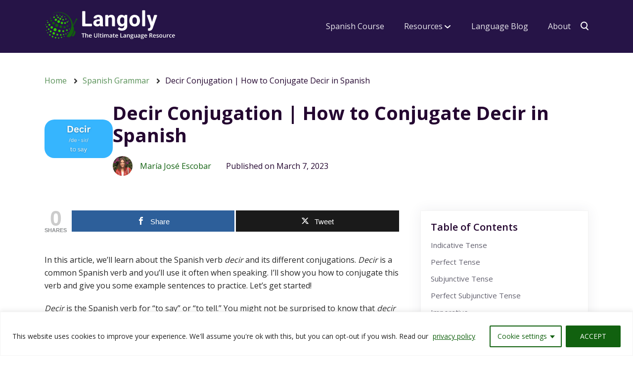

--- FILE ---
content_type: text/html; charset=UTF-8
request_url: https://www.langoly.com/decir-conjugation/
body_size: 72661
content:
<!doctype html> <html lang="en-US" class="no-js"> <head><script>if(navigator.userAgent.match(/MSIE|Internet Explorer/i)||navigator.userAgent.match(/Trident\/7\..*?rv:11/i)){let e=document.location.href;if(!e.match(/[?&]nonitro/)){if(e.indexOf("?")==-1){if(e.indexOf("#")==-1){document.location.href=e+"?nonitro=1"}else{document.location.href=e.replace("#","?nonitro=1#")}}else{if(e.indexOf("#")==-1){document.location.href=e+"&nonitro=1"}else{document.location.href=e.replace("#","&nonitro=1#")}}}}</script><link rel="preconnect" href="https://www.google.com" /><link rel="preconnect" href="https://js.stripe.com" /><link rel="preconnect" href="https://www.googletagmanager.com" /><link rel="preconnect" href="https://cdn-ildejnh.nitrocdn.com" /><meta charset="UTF-8" /><meta http-equiv="X-UA-Compatible" content="IE=edge,chrome=1" /><meta name="viewport" content="width=device-width, initial-scale=1.0" /><meta name="p:domain_verify" content="9951c99e42d67df7f482278f9794618a" /><meta name='robots' content='index, follow, max-image-preview:large, max-snippet:-1, max-video-preview:-1' /><meta property="og:type" content="article" /><meta property="og:title" content="Decir Conjugation | How to Conjugate Decir in Spanish" /><meta property="og:description" content="Confused about conjugating the Spanish verb decir? Learn how to master decir conjugation with this comprehensive guide!" /><meta property="og:image" content="https://www.langoly.com/wp-content/uploads/2023/06/decir-feature.png" /><meta property="og:url" content="https://www.langoly.com/decir-conjugation/" /><meta property="og:site_name" content="Langoly" /><meta property="article:published_time" content="2023-03-07T20:53:11+00:00" /><meta property="article:modified_time" content="2025-04-03T14:59:57+00:00" /><meta property="og:updated_time" content="2025-04-03T14:59:57+00:00" /><meta property="og:image:width" content="1920" /><meta property="og:image:height" content="1080" /><meta name="twitter:card" content="summary_large_image" /><meta name="twitter:title" content="Decir Conjugation | How to Conjugate Decir in Spanish" /><meta name="twitter:description" content="Confused about conjugating the Spanish verb decir? Learn how to master decir conjugation with this comprehensive guide!" /><meta name="twitter:image" content="https://www.langoly.com/wp-content/uploads/2023/06/decir-feature.png" /><title>Decir Conjugation | How to Conjugate Decir in Spanish</title><meta name="description" content="Confused about conjugating the Spanish verb decir? Learn how to master decir conjugation with this comprehensive guide!" /><meta property="og:locale" content="en_US" /><meta property="og:type" content="article" /><meta property="og:title" content="Decir Conjugation | How to Conjugate Decir in Spanish" /><meta property="og:description" content="Confused about conjugating the Spanish verb decir? Learn how to master decir conjugation with this comprehensive guide!" /><meta property="og:url" content="https://www.langoly.com/decir-conjugation/" /><meta property="og:site_name" content="Langoly" /><meta property="article:publisher" content="https://www.facebook.com/LangolySpeaks/" /><meta property="article:published_time" content="2023-03-07T20:53:11+00:00" /><meta property="article:modified_time" content="2025-04-03T14:59:57+00:00" /><meta property="og:image" content="https://www.langoly.com/wp-content/uploads/2023/06/decir-feature.png" /><meta property="og:image:width" content="1920" /><meta property="og:image:height" content="1080" /><meta property="og:image:type" content="image/png" /><meta name="author" content="María José Escobar" /><meta name="twitter:card" content="summary_large_image" /><meta name="twitter:creator" content="@langolyspeaks" /><meta name="twitter:site" content="@langolyspeaks" /><meta name="twitter:label1" content="Written by" /><meta name="twitter:data1" content="María José Escobar" /><meta name="twitter:label2" content="Est. reading time" /><meta name="twitter:data2" content="19 minutes" /><meta name="viewport" content="width=device-width, minimum-scale=1" /><meta name="msapplication-TileImage" content="https://www.langoly.com/wp-content/uploads/2022/08/langoly-favicon-1.png" /><meta name="am-api-token" content="lbZH6XROj" /><meta name="verify-admitad" content="af62092f67" /><meta name="generator" content="NitroPack" /><script>var NPSH,NitroScrollHelper;NPSH=NitroScrollHelper=function(){let e=null;const o=window.sessionStorage.getItem("nitroScrollPos");function t(){let e=JSON.parse(window.sessionStorage.getItem("nitroScrollPos"))||{};if(typeof e!=="object"){e={}}e[document.URL]=window.scrollY;window.sessionStorage.setItem("nitroScrollPos",JSON.stringify(e))}window.addEventListener("scroll",function(){if(e!==null){clearTimeout(e)}e=setTimeout(t,200)},{passive:true});let r={};r.getScrollPos=()=>{if(!o){return 0}const e=JSON.parse(o);return e[document.URL]||0};r.isScrolled=()=>{return r.getScrollPos()>document.documentElement.clientHeight*.5};return r}();</script><script>(function(){var a=false;var e=document.documentElement.classList;var i=navigator.userAgent.toLowerCase();var n=["android","iphone","ipad"];var r=n.length;var o;var d=null;for(var t=0;t<r;t++){o=n[t];if(i.indexOf(o)>-1)d=o;if(e.contains(o)){a=true;e.remove(o)}}if(a&&d){e.add(d);if(d=="iphone"||d=="ipad"){e.add("ios")}}})();</script>  <link href="//www.google-analytics.com" rel="dns-prefetch" />                           <link rel="canonical" href="https://www.langoly.com/decir-conjugation/" />                      <script type="application/ld+json" class="yoast-schema-graph">{"@context":"https:\/\/schema.org","@graph":[{"@type":"Article","@id":"https:\/\/www.langoly.com\/decir-conjugation\/#article","isPartOf":{"@id":"https:\/\/www.langoly.com\/decir-conjugation\/"},"author":{"name":"Mar\u00eda Jos\u00e9 Escobar","@id":"https:\/\/www.langoly.com\/#\/schema\/person\/101d5006c0ef4c3d24ae6e237976be9b"},"headline":"Decir Conjugation | How to Conjugate Decir in Spanish","datePublished":"2023-03-07T20:53:11+00:00","dateModified":"2025-04-03T14:59:57+00:00","mainEntityOfPage":{"@id":"https:\/\/www.langoly.com\/decir-conjugation\/"},"wordCount":4227,"commentCount":0,"publisher":{"@id":"https:\/\/www.langoly.com\/#organization"},"image":{"@id":"https:\/\/www.langoly.com\/decir-conjugation\/#primaryimage"},"thumbnailUrl":"https:\/\/www.langoly.com\/wp-content\/uploads\/2023\/06\/decir-feature.png","articleSection":["Spanish Grammar"],"inLanguage":"en-US","potentialAction":[{"@type":"CommentAction","name":"Comment","target":["https:\/\/www.langoly.com\/decir-conjugation\/#respond"]}]},{"@type":["WebPage","FAQPage"],"@id":"https:\/\/www.langoly.com\/decir-conjugation\/","url":"https:\/\/www.langoly.com\/decir-conjugation\/","name":"Decir Conjugation | How to Conjugate Decir in Spanish","isPartOf":{"@id":"https:\/\/www.langoly.com\/#website"},"primaryImageOfPage":{"@id":"https:\/\/www.langoly.com\/decir-conjugation\/#primaryimage"},"image":{"@id":"https:\/\/www.langoly.com\/decir-conjugation\/#primaryimage"},"thumbnailUrl":"https:\/\/www.langoly.com\/wp-content\/uploads\/2023\/06\/decir-feature.png","datePublished":"2023-03-07T20:53:11+00:00","dateModified":"2025-04-03T14:59:57+00:00","description":"Confused about conjugating the Spanish verb decir? Learn how to master decir conjugation with this comprehensive guide!","breadcrumb":{"@id":"https:\/\/www.langoly.com\/decir-conjugation\/#breadcrumb"},"mainEntity":[{"@id":"https:\/\/www.langoly.com\/decir-conjugation\/#faq-question-1678219324145"},{"@id":"https:\/\/www.langoly.com\/decir-conjugation\/#faq-question-1678219336276"},{"@id":"https:\/\/www.langoly.com\/decir-conjugation\/#faq-question-1678219351432"},{"@id":"https:\/\/www.langoly.com\/decir-conjugation\/#faq-question-1678219364827"}],"inLanguage":"en-US","potentialAction":[{"@type":"ReadAction","target":["https:\/\/www.langoly.com\/decir-conjugation\/"]}]},{"@type":"ImageObject","inLanguage":"en-US","@id":"https:\/\/www.langoly.com\/decir-conjugation\/#primaryimage","url":"https:\/\/www.langoly.com\/wp-content\/uploads\/2023\/06\/decir-feature.png","contentUrl":"https:\/\/www.langoly.com\/wp-content\/uploads\/2023\/06\/decir-feature.png","width":1920,"height":1080},{"@type":"BreadcrumbList","@id":"https:\/\/www.langoly.com\/decir-conjugation\/#breadcrumb","itemListElement":[{"@type":"ListItem","position":1,"name":"\u041f\u043e\u0447\u0435\u0442\u043d\u0430","item":"https:\/\/www.langoly.com\/"},{"@type":"ListItem","position":2,"name":"Decir Conjugation | How to Conjugate Decir in Spanish"}]},{"@type":"WebSite","@id":"https:\/\/www.langoly.com\/#website","url":"https:\/\/www.langoly.com\/","name":"Langoly","description":"The Ultimate Language Resource","publisher":{"@id":"https:\/\/www.langoly.com\/#organization"},"potentialAction":[{"@type":"SearchAction","target":{"@type":"EntryPoint","urlTemplate":"https:\/\/www.langoly.com\/?s={search_term_string}"},"query-input":{"@type":"PropertyValueSpecification","valueRequired":true,"valueName":"search_term_string"}}],"inLanguage":"en-US"},{"@type":"Organization","@id":"https:\/\/www.langoly.com\/#organization","name":"Langoly","url":"https:\/\/www.langoly.com\/","logo":{"@type":"ImageObject","inLanguage":"en-US","@id":"https:\/\/www.langoly.com\/#\/schema\/logo\/image\/","url":"https:\/\/www.langoly.com\/wp-content\/uploads\/2022\/09\/langoly-logo1-2-ai.svg","contentUrl":"https:\/\/www.langoly.com\/wp-content\/uploads\/2022\/09\/langoly-logo1-2-ai.svg","width":1129,"height":251,"caption":"Langoly"},"image":{"@id":"https:\/\/www.langoly.com\/#\/schema\/logo\/image\/"},"sameAs":["https:\/\/www.facebook.com\/LangolySpeaks\/","https:\/\/x.com\/langolyspeaks"]},{"@type":"Person","@id":"https:\/\/www.langoly.com\/#\/schema\/person\/101d5006c0ef4c3d24ae6e237976be9b","name":"Mar\u00eda Jos\u00e9 Escobar","image":{"@type":"ImageObject","inLanguage":"en-US","@id":"https:\/\/www.langoly.com\/#\/schema\/person\/image\/","url":"https:\/\/secure.gravatar.com\/avatar\/954e54e66c88a6c2c6747daccd6d827045e3666f6bf2d45e06214ebac460460f?s=96&d=mm&r=g","contentUrl":"https:\/\/secure.gravatar.com\/avatar\/954e54e66c88a6c2c6747daccd6d827045e3666f6bf2d45e06214ebac460460f?s=96&d=mm&r=g","caption":"Mar\u00eda Jos\u00e9 Escobar"},"description":"Maria is a Business Engineering student from Colombia who is passionate about learning. She loves traveling the world and connecting with different cultures. Her dream is to be a world citizen and help others learn about the things she loves, including Spanish, her native language, and her culture. Connect with Maria on LinkedIn.","url":"https:\/\/www.langoly.com\/author\/maria\/"},{"@type":"Question","@id":"https:\/\/www.langoly.com\/decir-conjugation\/#faq-question-1678219324145","position":1,"url":"https:\/\/www.langoly.com\/decir-conjugation\/#faq-question-1678219324145","name":"How do you conjugate the verb decir?","answerCount":1,"acceptedAnswer":{"@type":"Answer","text":"To conjugate the verb <em>decir,<\/em> we can start by deciding whether we want to express a past, present, or future action. To express past actions, we might use its past participle form. To talk about present actions, we\u2019ll likely use its gerund form. To describe future actions, we\u2019ll probably use its infinitive form.","inLanguage":"en-US"},"inLanguage":"en-US"},{"@type":"Question","@id":"https:\/\/www.langoly.com\/decir-conjugation\/#faq-question-1678219336276","position":2,"url":"https:\/\/www.langoly.com\/decir-conjugation\/#faq-question-1678219336276","name":"What is the past tense of decir?","answerCount":1,"acceptedAnswer":{"@type":"Answer","text":"The most common past tense conjugations of <em>decir<\/em> are \u201cdijo\u201d and \u201cdec\u00eda\u201d which mean \u201csaid\u201d and \u201cused to say.\u201d Less common past tense forms of this verb are \u201che dicho\u201d and \u201chab\u00eda dicho\u201d which mean \u201cI have said\u201d and \u201cI had said.\u201d","inLanguage":"en-US"},"inLanguage":"en-US"},{"@type":"Question","@id":"https:\/\/www.langoly.com\/decir-conjugation\/#faq-question-1678219351432","position":3,"url":"https:\/\/www.langoly.com\/decir-conjugation\/#faq-question-1678219351432","name":"What verb is diciendo?","answerCount":1,"acceptedAnswer":{"@type":"Answer","text":"<em>Diciendo<\/em> is the gerund conjugation form of the verb <em>decir<\/em>. We use it when describing ongoing actions. It also helps us use verbs as subjects, objects, or complements. For instance, in the expression \u201cEs un <em>decir<\/em>\u201d or \u201cIt\u2019s a <em>saying<\/em>,\u201d <em>decir<\/em> is used as a subject.","inLanguage":"en-US"},"inLanguage":"en-US"},{"@type":"Question","@id":"https:\/\/www.langoly.com\/decir-conjugation\/#faq-question-1678219364827","position":4,"url":"https:\/\/www.langoly.com\/decir-conjugation\/#faq-question-1678219364827","name":"What does the verb decir mean?","answerCount":1,"acceptedAnswer":{"@type":"Answer","text":"The verb <em>decir<\/em> most nearly means \u201cto say.\u201d It can also mean \u201cto tell\u201d or \u201cto state\u201d something. We also use it to describe the action of telling something or talking about something.","inLanguage":"en-US"},"inLanguage":"en-US"}]}</script>  <link rel='dns-prefetch' href='//js.stripe.com' /> <link rel='dns-prefetch' href='//checkout.stripe.com' /> <link rel="alternate" title="oEmbed (JSON)" type="application/json+oembed" href="https://www.langoly.com/wp-json/oembed/1.0/embed?url=https%3A%2F%2Fwww.langoly.com%2Fdecir-conjugation%2F" /> <link rel="alternate" title="oEmbed (XML)" type="text/xml+oembed" href="https://www.langoly.com/wp-json/oembed/1.0/embed?url=https%3A%2F%2Fwww.langoly.com%2Fdecir-conjugation%2F&#038;format=xml" /> <style id='wp-img-auto-sizes-contain-inline-css' type='text/css'>/*# sourceURL=wp-img-auto-sizes-contain-inline-css */

img:is([sizes=auto i],[sizes^="auto," i]) {
	contain-intrinsic-size: 3000px 1500px;
}
</style> <style id='wp-emoji-styles-inline-css' type='text/css'>/*# sourceURL=wp-emoji-styles-inline-css */

img.wp-smiley, img.emoji {
	display: inline !important;
	border: none !important;
	box-shadow: none !important;
	height: 1em !important;
	width: 1em !important;
	margin: 0 .07em !important;
	vertical-align: -.1em !important;
	background: none !important;
	padding: 0 !important;
}
</style> <style id='wp-block-library-inline-css' type='text/css'>/*# sourceURL=wp-block-library-inline-css */

:root {
	--wp-block-synced-color: #7a00df;
	--wp-block-synced-color--rgb: 122, 0, 223;
	--wp-bound-block-color: var(--wp-block-synced-color);
	--wp-editor-canvas-background: #ddd;
	--wp-admin-theme-color: #007cba;
	--wp-admin-theme-color--rgb: 0, 124, 186;
	--wp-admin-theme-color-darker-10: #006ba1;
	--wp-admin-theme-color-darker-10--rgb: 0, 107, 160.5;
	--wp-admin-theme-color-darker-20: #005a87;
	--wp-admin-theme-color-darker-20--rgb: 0, 90, 135;
	--wp-admin-border-width-focus: 2px;
}

@media (min-resolution:192dpi) {
	:root {
		--wp-admin-border-width-focus: 1.5px;
	}
}

.wp-element-button {
	cursor: pointer;
}

:root .has-very-light-gray-background-color {
	background-color: #eee;
}

:root .has-very-dark-gray-background-color {
	background-color: #313131;
}

:root .has-very-light-gray-color {
	color: #eee;
}

:root .has-very-dark-gray-color {
	color: #313131;
}

:root .has-vivid-green-cyan-to-vivid-cyan-blue-gradient-background {
	background: linear-gradient(135deg, #00d084, #0693e3);
}

:root .has-purple-crush-gradient-background {
	background: linear-gradient(135deg, #34e2e4, #4721fb 50%, #ab1dfe);
}

:root .has-hazy-dawn-gradient-background {
	background: linear-gradient(135deg, #faaca8, #dad0ec);
}

:root .has-subdued-olive-gradient-background {
	background: linear-gradient(135deg, #fafae1, #67a671);
}

:root .has-atomic-cream-gradient-background {
	background: linear-gradient(135deg, #fdd79a, #004a59);
}

:root .has-nightshade-gradient-background {
	background: linear-gradient(135deg, #330968, #31cdcf);
}

:root .has-midnight-gradient-background {
	background: linear-gradient(135deg, #020381, #2874fc);
}

:root {
	--wp--preset--font-size--normal: 16px;
	--wp--preset--font-size--huge: 42px;
}

.has-regular-font-size {
	font-size: 1em;
}

.has-larger-font-size {
	font-size: 2.625em;
}

.has-normal-font-size {
	font-size: var(--wp--preset--font-size--normal);
}

.has-huge-font-size {
	font-size: var(--wp--preset--font-size--huge);
}

.has-text-align-center {
	text-align: center;
}

.has-text-align-left {
	text-align: left;
}

.has-text-align-right {
	text-align: right;
}

.has-fit-text {
	white-space: nowrap !important;
}

#end-resizable-editor-section {
	display: none;
}

.aligncenter {
	clear: both;
}

.items-justified-left {
	justify-content: flex-start;
}

.items-justified-center {
	justify-content: center;
}

.items-justified-right {
	justify-content: flex-end;
}

.items-justified-space-between {
	justify-content: space-between;
}

.screen-reader-text {
	border: 0;
	clip-path: inset(50%);
	height: 1px;
	margin: -1px;
	overflow: hidden;
	padding: 0;
	position: absolute;
	width: 1px;
	word-wrap: normal !important;
}

.screen-reader-text:focus {
	background-color: #ddd;
	clip-path: none;
	color: #444;
	display: block;
	font-size: 1em;
	height: auto;
	left: 5px;
	line-height: normal;
	padding: 15px 23px 14px;
	text-decoration: none;
	top: 5px;
	width: auto;
	z-index: 100000;
}

html :where(.has-border-color) {
	border-style: solid;
}

html :where([style*=border-top-color]) {
	border-top-style: solid;
}

html :where([style*=border-right-color]) {
	border-right-style: solid;
}

html :where([style*=border-bottom-color]) {
	border-bottom-style: solid;
}

html :where([style*=border-left-color]) {
	border-left-style: solid;
}

html :where([style*=border-width]) {
	border-style: solid;
}

html :where([style*=border-top-width]) {
	border-top-style: solid;
}

html :where([style*=border-right-width]) {
	border-right-style: solid;
}

html :where([style*=border-bottom-width]) {
	border-bottom-style: solid;
}

html :where([style*=border-left-width]) {
	border-left-style: solid;
}

html :where(img[class*=wp-image-]) {
	height: auto;
	max-width: 100%;
}

:where(figure) {
	margin: 0 0 1em;
}

html :where(.is-position-sticky) {
	--wp-admin--admin-bar--position-offset: var(--wp-admin--admin-bar--height, 0px);
}

@media screen and (max-width:600px) {
	html :where(.is-position-sticky) {
		--wp-admin--admin-bar--position-offset: 0px;
	}
}
</style><style id='wp-block-heading-inline-css' type='text/css'>/*# sourceURL=https://www.langoly.com/wp-includes/blocks/heading/style.min.css */

h1:where(.wp-block-heading).has-background, h2:where(.wp-block-heading).has-background, h3:where(.wp-block-heading).has-background, h4:where(.wp-block-heading).has-background, h5:where(.wp-block-heading).has-background, h6:where(.wp-block-heading).has-background {
	padding: 1.25em 2.375em;
}

h1.has-text-align-left[style*=writing-mode]:where([style*=vertical-lr]), h1.has-text-align-right[style*=writing-mode]:where([style*=vertical-rl]), h2.has-text-align-left[style*=writing-mode]:where([style*=vertical-lr]), h2.has-text-align-right[style*=writing-mode]:where([style*=vertical-rl]), h3.has-text-align-left[style*=writing-mode]:where([style*=vertical-lr]), h3.has-text-align-right[style*=writing-mode]:where([style*=vertical-rl]), h4.has-text-align-left[style*=writing-mode]:where([style*=vertical-lr]), h4.has-text-align-right[style*=writing-mode]:where([style*=vertical-rl]), h5.has-text-align-left[style*=writing-mode]:where([style*=vertical-lr]), h5.has-text-align-right[style*=writing-mode]:where([style*=vertical-rl]), h6.has-text-align-left[style*=writing-mode]:where([style*=vertical-lr]), h6.has-text-align-right[style*=writing-mode]:where([style*=vertical-rl]) {
	rotate: 180deg;
}
</style> <style id='wp-block-image-inline-css' type='text/css'>/*# sourceURL=https://www.langoly.com/wp-includes/blocks/image/style.min.css */

.wp-block-image>a, .wp-block-image>figure>a {
	display: inline-block;
}

.wp-block-image img {
	box-sizing: border-box;
	height: auto;
	max-width: 100%;
	vertical-align: bottom;
}

@media not (prefers-reduced-motion) {
	.wp-block-image img.hide {
		visibility: hidden;
	}
	
	.wp-block-image img.show {
		animation: show-content-image .4s;
	}
}

.wp-block-image[style*=border-radius] img, .wp-block-image[style*=border-radius]>a {
	border-radius: inherit;
}

.wp-block-image.has-custom-border img {
	box-sizing: border-box;
}

.wp-block-image.aligncenter {
	text-align: center;
}

.wp-block-image.alignfull>a, .wp-block-image.alignwide>a {
	width: 100%;
}

.wp-block-image.alignfull img, .wp-block-image.alignwide img {
	height: auto;
	width: 100%;
}

.wp-block-image .aligncenter, .wp-block-image .alignleft, .wp-block-image .alignright, .wp-block-image.aligncenter, .wp-block-image.alignleft, .wp-block-image.alignright {
	display: table;
}

.wp-block-image .aligncenter>figcaption, .wp-block-image .alignleft>figcaption, .wp-block-image .alignright>figcaption, .wp-block-image.aligncenter>figcaption, .wp-block-image.alignleft>figcaption, .wp-block-image.alignright>figcaption {
	caption-side: bottom;
	display: table-caption;
}

.wp-block-image .alignleft {
	float: left;
	margin: .5em 1em .5em 0;
}

.wp-block-image .alignright {
	float: right;
	margin: .5em 0 .5em 1em;
}

.wp-block-image .aligncenter {
	margin-left: auto;
	margin-right: auto;
}

.wp-block-image :where(figcaption) {
	margin-bottom: 1em;
	margin-top: .5em;
}

.wp-block-image.is-style-circle-mask img {
	border-radius: 9999px;
}

@supports ((-webkit-mask-image:none) or (mask-image:none)) or (-webkit-mask-image:none) {
	.wp-block-image.is-style-circle-mask img {
		border-radius: 0;
		-webkit-mask-image: url("data:image/svg+xml;utf8,<svg viewBox=\"0 0 100 100\" xmlns=\"http://www.w3.org/2000/svg\"><circle cx=\"50\" cy=\"50\" r=\"50\"/></svg>");
		mask-image: url("data:image/svg+xml;utf8,<svg viewBox=\"0 0 100 100\" xmlns=\"http://www.w3.org/2000/svg\"><circle cx=\"50\" cy=\"50\" r=\"50\"/></svg>");
		mask-mode: alpha;
		-webkit-mask-position: center;
		mask-position: center;
		-webkit-mask-repeat: no-repeat;
		mask-repeat: no-repeat;
		-webkit-mask-size: contain;
		mask-size: contain;
	}
	
	.wp-block-image.is-style-circle-mask img.nitro-lazy {
		mask-image: none !important;
	}
}

:root :where(.wp-block-image.is-style-rounded img,.wp-block-image .is-style-rounded img) {
	border-radius: 9999px;
}

.wp-block-image figure {
	margin: 0;
}

.wp-lightbox-container {
	display: flex;
	flex-direction: column;
	position: relative;
}

.wp-lightbox-container img {
	cursor: zoom-in;
}

.wp-lightbox-container img:hover+button {
	opacity: 1;
}

.wp-lightbox-container button {
	align-items: center;
	backdrop-filter: blur(16px) saturate(180%);
	background-color: rgba(90, 90, 90, .25);
	border: none;
	border-radius: 4px;
	cursor: zoom-in;
	display: flex;
	height: 20px;
	justify-content: center;
	opacity: 0;
	padding: 0;
	position: absolute;
	right: 16px;
	text-align: center;
	top: 16px;
	width: 20px;
	z-index: 100;
}

@media not (prefers-reduced-motion) {
	.wp-lightbox-container button {
		transition: opacity .2s ease;
	}
}

.wp-lightbox-container button:focus-visible {
	outline: 3px auto rgba(90, 90, 90, .25);
	outline: 3px auto -webkit-focus-ring-color;
	outline-offset: 3px;
}

.wp-lightbox-container button:hover {
	cursor: pointer;
	opacity: 1;
}

.wp-lightbox-container button:focus {
	opacity: 1;
}

.wp-lightbox-container button:focus, .wp-lightbox-container button:hover, .wp-lightbox-container button:not(:hover):not(:active):not(.has-background) {
	background-color: rgba(90, 90, 90, .25);
	border: none;
}

.wp-lightbox-overlay {
	box-sizing: border-box;
	cursor: zoom-out;
	height: 100vh;
	left: 0;
	overflow: hidden;
	position: fixed;
	top: 0;
	visibility: hidden;
	width: 100%;
	z-index: 100000;
}

.wp-lightbox-overlay .close-button {
	align-items: center;
	cursor: pointer;
	display: flex;
	justify-content: center;
	min-height: 40px;
	min-width: 40px;
	padding: 0;
	position: absolute;
	right: calc(env(safe-area-inset-right) + 16px);
	top: calc(env(safe-area-inset-top) + 16px);
	z-index: 5000000;
}

.wp-lightbox-overlay .close-button:focus, .wp-lightbox-overlay .close-button:hover, .wp-lightbox-overlay .close-button:not(:hover):not(:active):not(.has-background) {
	background: none;
	border: none;
}

.wp-lightbox-overlay .lightbox-image-container {
	height: var(--wp--lightbox-container-height);
	left: 50%;
	overflow: hidden;
	position: absolute;
	top: 50%;
	transform: translate(-50%, -50%);
	transform-origin: top left;
	width: var(--wp--lightbox-container-width);
	z-index: 9999999999;
}

.wp-lightbox-overlay .wp-block-image {
	align-items: center;
	box-sizing: border-box;
	display: flex;
	height: 100%;
	justify-content: center;
	margin: 0;
	position: relative;
	transform-origin: 0 0;
	width: 100%;
	z-index: 3000000;
}

.wp-lightbox-overlay .wp-block-image img {
	height: var(--wp--lightbox-image-height);
	min-height: var(--wp--lightbox-image-height);
	min-width: var(--wp--lightbox-image-width);
	width: var(--wp--lightbox-image-width);
}

.wp-lightbox-overlay .wp-block-image figcaption {
	display: none;
}

.wp-lightbox-overlay button {
	background: none;
	border: none;
}

.wp-lightbox-overlay .scrim {
	background-color: #fff;
	height: 100%;
	opacity: .9;
	position: absolute;
	width: 100%;
	z-index: 2000000;
}

.wp-lightbox-overlay.active {
	visibility: visible;
}

@media not (prefers-reduced-motion) {
	.wp-lightbox-overlay.active {
		animation: turn-on-visibility .25s both;
	}
	
	.wp-lightbox-overlay.active img {
		animation: turn-on-visibility .35s both;
	}
	
	.wp-lightbox-overlay.show-closing-animation:not(.active) {
		animation: turn-off-visibility .35s both;
	}
	
	.wp-lightbox-overlay.show-closing-animation:not(.active) img {
		animation: turn-off-visibility .25s both;
	}
	
	.wp-lightbox-overlay.zoom.active {
		animation: none;
		opacity: 1;
		visibility: visible;
	}
	
	.wp-lightbox-overlay.zoom.active .lightbox-image-container {
		animation: lightbox-zoom-in .4s;
	}
	
	.wp-lightbox-overlay.zoom.active .lightbox-image-container img {
		animation: none;
	}
	
	.wp-lightbox-overlay.zoom.active .scrim {
		animation: turn-on-visibility .4s forwards;
	}
	
	.wp-lightbox-overlay.zoom.show-closing-animation:not(.active) {
		animation: none;
	}
	
	.wp-lightbox-overlay.zoom.show-closing-animation:not(.active) .lightbox-image-container {
		animation: lightbox-zoom-out .4s;
	}
	
	.wp-lightbox-overlay.zoom.show-closing-animation:not(.active) .lightbox-image-container img {
		animation: none;
	}
	
	.wp-lightbox-overlay.zoom.show-closing-animation:not(.active) .scrim {
		animation: turn-off-visibility .4s forwards;
	}
}

@keyframes show-content-image {
	0% {
		visibility: hidden;
	}
	
	99% {
		visibility: hidden;
	}
	
	to {
		visibility: visible;
	}
}

@keyframes turn-on-visibility {
	0% {
		opacity: 0;
	}
	
	to {
		opacity: 1;
	}
}

@keyframes turn-off-visibility {
	0% {
		opacity: 1;
		visibility: visible;
	}
	
	99% {
		opacity: 0;
		visibility: visible;
	}
	
	to {
		opacity: 0;
		visibility: hidden;
	}
}

@keyframes lightbox-zoom-in {
	0% {
		transform: translate(calc(( -100vw + var(--wp--lightbox-scrollbar-width) ) / 2 + var(--wp--lightbox-initial-left-position)), calc(-50vh + var(--wp--lightbox-initial-top-position))) scale(var(--wp--lightbox-scale));
	}
	
	to {
		transform: translate(-50%, -50%) scale(1);
	}
}

@keyframes lightbox-zoom-out {
	0% {
		transform: translate(-50%, -50%) scale(1);
		visibility: visible;
	}
	
	99% {
		visibility: visible;
	}
	
	to {
		transform: translate(calc(( -100vw + var(--wp--lightbox-scrollbar-width) ) / 2 + var(--wp--lightbox-initial-left-position)), calc(-50vh + var(--wp--lightbox-initial-top-position))) scale(var(--wp--lightbox-scale));
		visibility: hidden;
	}
}
</style> <style id='wp-block-list-inline-css' type='text/css'>/*# sourceURL=https://www.langoly.com/wp-includes/blocks/list/style.min.css */

ol, ul {
	box-sizing: border-box;
}

:root :where(.wp-block-list.has-background) {
	padding: 1.25em 2.375em;
}
</style> <style id='wp-block-paragraph-inline-css' type='text/css'>/*# sourceURL=https://www.langoly.com/wp-includes/blocks/paragraph/style.min.css */

.is-small-text {
	font-size: .875em;
}

.is-regular-text {
	font-size: 1em;
}

.is-large-text {
	font-size: 2.25em;
}

.is-larger-text {
	font-size: 3em;
}

.has-drop-cap:not(:focus):first-letter {
	float: left;
	font-size: 8.4em;
	font-style: normal;
	font-weight: 100;
	line-height: .68;
	margin: .05em .1em 0 0;
	text-transform: uppercase;
}

body.rtl .has-drop-cap:not(:focus):first-letter {
	float: none;
	margin-left: .1em;
}

p.has-drop-cap.has-background {
	overflow: hidden;
}

:root :where(p.has-background) {
	padding: 1.25em 2.375em;
}

:where(p.has-text-color:not(.has-link-color)) a {
	color: inherit;
}

p.has-text-align-left[style*="writing-mode:vertical-lr"], p.has-text-align-right[style*="writing-mode:vertical-rl"] {
	rotate: 180deg;
}
</style> <style id='wp-block-social-links-inline-css' type='text/css'>/*# sourceURL=https://www.langoly.com/wp-includes/blocks/social-links/style.min.css */

.wp-block-social-links {
	background: none;
	box-sizing: border-box;
	margin-left: 0;
	padding-left: 0;
	padding-right: 0;
	text-indent: 0;
}

.wp-block-social-links .wp-social-link a, .wp-block-social-links .wp-social-link a:hover {
	border-bottom: 0;
	box-shadow: none;
	text-decoration: none;
}

.wp-block-social-links .wp-social-link svg {
	height: 1em;
	width: 1em;
}

.wp-block-social-links .wp-social-link span:not(.screen-reader-text) {
	font-size: .65em;
	margin-left: .5em;
	margin-right: .5em;
}

.wp-block-social-links.has-small-icon-size {
	font-size: 16px;
}

.wp-block-social-links, .wp-block-social-links.has-normal-icon-size {
	font-size: 24px;
}

.wp-block-social-links.has-large-icon-size {
	font-size: 36px;
}

.wp-block-social-links.has-huge-icon-size {
	font-size: 48px;
}

.wp-block-social-links.aligncenter {
	display: flex;
	justify-content: center;
}

.wp-block-social-links.alignright {
	justify-content: flex-end;
}

.wp-block-social-link {
	border-radius: 9999px;
	display: block;
}

@media not (prefers-reduced-motion) {
	.wp-block-social-link {
		transition: transform .1s ease;
	}
}

.wp-block-social-link {
	height: auto;
}

.wp-block-social-link a {
	align-items: center;
	display: flex;
	line-height: 0;
}

.wp-block-social-link:hover {
	transform: scale(1.1);
}

.wp-block-social-links .wp-block-social-link.wp-social-link {
	display: inline-block;
	margin: 0;
	padding: 0;
}

.wp-block-social-links .wp-block-social-link.wp-social-link .wp-block-social-link-anchor, .wp-block-social-links .wp-block-social-link.wp-social-link .wp-block-social-link-anchor svg, .wp-block-social-links .wp-block-social-link.wp-social-link .wp-block-social-link-anchor:active, .wp-block-social-links .wp-block-social-link.wp-social-link .wp-block-social-link-anchor:hover, .wp-block-social-links .wp-block-social-link.wp-social-link .wp-block-social-link-anchor:visited {
	color: currentColor;
	fill: currentColor;
}

:where(.wp-block-social-links:not(.is-style-logos-only)) .wp-social-link {
	background-color: #f0f0f0;
	color: #444;
}

:where(.wp-block-social-links:not(.is-style-logos-only)) .wp-social-link-amazon {
	background-color: #f90;
	color: #fff;
}

:where(.wp-block-social-links:not(.is-style-logos-only)) .wp-social-link-bandcamp {
	background-color: #1ea0c3;
	color: #fff;
}

:where(.wp-block-social-links:not(.is-style-logos-only)) .wp-social-link-behance {
	background-color: #0757fe;
	color: #fff;
}

:where(.wp-block-social-links:not(.is-style-logos-only)) .wp-social-link-bluesky {
	background-color: #0a7aff;
	color: #fff;
}

:where(.wp-block-social-links:not(.is-style-logos-only)) .wp-social-link-codepen {
	background-color: #1e1f26;
	color: #fff;
}

:where(.wp-block-social-links:not(.is-style-logos-only)) .wp-social-link-deviantart {
	background-color: #02e49b;
	color: #fff;
}

:where(.wp-block-social-links:not(.is-style-logos-only)) .wp-social-link-discord {
	background-color: #5865f2;
	color: #fff;
}

:where(.wp-block-social-links:not(.is-style-logos-only)) .wp-social-link-dribbble {
	background-color: #e94c89;
	color: #fff;
}

:where(.wp-block-social-links:not(.is-style-logos-only)) .wp-social-link-dropbox {
	background-color: #4280ff;
	color: #fff;
}

:where(.wp-block-social-links:not(.is-style-logos-only)) .wp-social-link-etsy {
	background-color: #f45800;
	color: #fff;
}

:where(.wp-block-social-links:not(.is-style-logos-only)) .wp-social-link-facebook {
	background-color: #0866ff;
	color: #fff;
}

:where(.wp-block-social-links:not(.is-style-logos-only)) .wp-social-link-fivehundredpx {
	background-color: #000;
	color: #fff;
}

:where(.wp-block-social-links:not(.is-style-logos-only)) .wp-social-link-flickr {
	background-color: #0461dd;
	color: #fff;
}

:where(.wp-block-social-links:not(.is-style-logos-only)) .wp-social-link-foursquare {
	background-color: #e65678;
	color: #fff;
}

:where(.wp-block-social-links:not(.is-style-logos-only)) .wp-social-link-github {
	background-color: #24292d;
	color: #fff;
}

:where(.wp-block-social-links:not(.is-style-logos-only)) .wp-social-link-goodreads {
	background-color: #eceadd;
	color: #382110;
}

:where(.wp-block-social-links:not(.is-style-logos-only)) .wp-social-link-google {
	background-color: #ea4434;
	color: #fff;
}

:where(.wp-block-social-links:not(.is-style-logos-only)) .wp-social-link-gravatar {
	background-color: #1d4fc4;
	color: #fff;
}

:where(.wp-block-social-links:not(.is-style-logos-only)) .wp-social-link-instagram {
	background-color: #f00075;
	color: #fff;
}

:where(.wp-block-social-links:not(.is-style-logos-only)) .wp-social-link-lastfm {
	background-color: #e21b24;
	color: #fff;
}

:where(.wp-block-social-links:not(.is-style-logos-only)) .wp-social-link-linkedin {
	background-color: #0d66c2;
	color: #fff;
}

:where(.wp-block-social-links:not(.is-style-logos-only)) .wp-social-link-mastodon {
	background-color: #3288d4;
	color: #fff;
}

:where(.wp-block-social-links:not(.is-style-logos-only)) .wp-social-link-medium {
	background-color: #000;
	color: #fff;
}

:where(.wp-block-social-links:not(.is-style-logos-only)) .wp-social-link-meetup {
	background-color: #f6405f;
	color: #fff;
}

:where(.wp-block-social-links:not(.is-style-logos-only)) .wp-social-link-patreon {
	background-color: #000;
	color: #fff;
}

:where(.wp-block-social-links:not(.is-style-logos-only)) .wp-social-link-pinterest {
	background-color: #e60122;
	color: #fff;
}

:where(.wp-block-social-links:not(.is-style-logos-only)) .wp-social-link-pocket {
	background-color: #ef4155;
	color: #fff;
}

:where(.wp-block-social-links:not(.is-style-logos-only)) .wp-social-link-reddit {
	background-color: #ff4500;
	color: #fff;
}

:where(.wp-block-social-links:not(.is-style-logos-only)) .wp-social-link-skype {
	background-color: #0478d7;
	color: #fff;
}

:where(.wp-block-social-links:not(.is-style-logos-only)) .wp-social-link-snapchat {
	background-color: #fefc00;
	color: #fff;
	stroke: #000;
}

:where(.wp-block-social-links:not(.is-style-logos-only)) .wp-social-link-soundcloud {
	background-color: #ff5600;
	color: #fff;
}

:where(.wp-block-social-links:not(.is-style-logos-only)) .wp-social-link-spotify {
	background-color: #1bd760;
	color: #fff;
}

:where(.wp-block-social-links:not(.is-style-logos-only)) .wp-social-link-telegram {
	background-color: #2aabee;
	color: #fff;
}

:where(.wp-block-social-links:not(.is-style-logos-only)) .wp-social-link-threads {
	background-color: #000;
	color: #fff;
}

:where(.wp-block-social-links:not(.is-style-logos-only)) .wp-social-link-tiktok {
	background-color: #000;
	color: #fff;
}

:where(.wp-block-social-links:not(.is-style-logos-only)) .wp-social-link-tumblr {
	background-color: #011835;
	color: #fff;
}

:where(.wp-block-social-links:not(.is-style-logos-only)) .wp-social-link-twitch {
	background-color: #6440a4;
	color: #fff;
}

:where(.wp-block-social-links:not(.is-style-logos-only)) .wp-social-link-twitter {
	background-color: #1da1f2;
	color: #fff;
}

:where(.wp-block-social-links:not(.is-style-logos-only)) .wp-social-link-vimeo {
	background-color: #1eb7ea;
	color: #fff;
}

:where(.wp-block-social-links:not(.is-style-logos-only)) .wp-social-link-vk {
	background-color: #4680c2;
	color: #fff;
}

:where(.wp-block-social-links:not(.is-style-logos-only)) .wp-social-link-wordpress {
	background-color: #3499cd;
	color: #fff;
}

:where(.wp-block-social-links:not(.is-style-logos-only)) .wp-social-link-whatsapp {
	background-color: #25d366;
	color: #fff;
}

:where(.wp-block-social-links:not(.is-style-logos-only)) .wp-social-link-x {
	background-color: #000;
	color: #fff;
}

:where(.wp-block-social-links:not(.is-style-logos-only)) .wp-social-link-yelp {
	background-color: #d32422;
	color: #fff;
}

:where(.wp-block-social-links:not(.is-style-logos-only)) .wp-social-link-youtube {
	background-color: red;
	color: #fff;
}

:where(.wp-block-social-links.is-style-logos-only) .wp-social-link {
	background: none;
}

:where(.wp-block-social-links.is-style-logos-only) .wp-social-link svg {
	height: 1.25em;
	width: 1.25em;
}

:where(.wp-block-social-links.is-style-logos-only) .wp-social-link-amazon {
	color: #f90;
}

:where(.wp-block-social-links.is-style-logos-only) .wp-social-link-bandcamp {
	color: #1ea0c3;
}

:where(.wp-block-social-links.is-style-logos-only) .wp-social-link-behance {
	color: #0757fe;
}

:where(.wp-block-social-links.is-style-logos-only) .wp-social-link-bluesky {
	color: #0a7aff;
}

:where(.wp-block-social-links.is-style-logos-only) .wp-social-link-codepen {
	color: #1e1f26;
}

:where(.wp-block-social-links.is-style-logos-only) .wp-social-link-deviantart {
	color: #02e49b;
}

:where(.wp-block-social-links.is-style-logos-only) .wp-social-link-discord {
	color: #5865f2;
}

:where(.wp-block-social-links.is-style-logos-only) .wp-social-link-dribbble {
	color: #e94c89;
}

:where(.wp-block-social-links.is-style-logos-only) .wp-social-link-dropbox {
	color: #4280ff;
}

:where(.wp-block-social-links.is-style-logos-only) .wp-social-link-etsy {
	color: #f45800;
}

:where(.wp-block-social-links.is-style-logos-only) .wp-social-link-facebook {
	color: #0866ff;
}

:where(.wp-block-social-links.is-style-logos-only) .wp-social-link-fivehundredpx {
	color: #000;
}

:where(.wp-block-social-links.is-style-logos-only) .wp-social-link-flickr {
	color: #0461dd;
}

:where(.wp-block-social-links.is-style-logos-only) .wp-social-link-foursquare {
	color: #e65678;
}

:where(.wp-block-social-links.is-style-logos-only) .wp-social-link-github {
	color: #24292d;
}

:where(.wp-block-social-links.is-style-logos-only) .wp-social-link-goodreads {
	color: #382110;
}

:where(.wp-block-social-links.is-style-logos-only) .wp-social-link-google {
	color: #ea4434;
}

:where(.wp-block-social-links.is-style-logos-only) .wp-social-link-gravatar {
	color: #1d4fc4;
}

:where(.wp-block-social-links.is-style-logos-only) .wp-social-link-instagram {
	color: #f00075;
}

:where(.wp-block-social-links.is-style-logos-only) .wp-social-link-lastfm {
	color: #e21b24;
}

:where(.wp-block-social-links.is-style-logos-only) .wp-social-link-linkedin {
	color: #0d66c2;
}

:where(.wp-block-social-links.is-style-logos-only) .wp-social-link-mastodon {
	color: #3288d4;
}

:where(.wp-block-social-links.is-style-logos-only) .wp-social-link-medium {
	color: #000;
}

:where(.wp-block-social-links.is-style-logos-only) .wp-social-link-meetup {
	color: #f6405f;
}

:where(.wp-block-social-links.is-style-logos-only) .wp-social-link-patreon {
	color: #000;
}

:where(.wp-block-social-links.is-style-logos-only) .wp-social-link-pinterest {
	color: #e60122;
}

:where(.wp-block-social-links.is-style-logos-only) .wp-social-link-pocket {
	color: #ef4155;
}

:where(.wp-block-social-links.is-style-logos-only) .wp-social-link-reddit {
	color: #ff4500;
}

:where(.wp-block-social-links.is-style-logos-only) .wp-social-link-skype {
	color: #0478d7;
}

:where(.wp-block-social-links.is-style-logos-only) .wp-social-link-snapchat {
	color: #fff;
	stroke: #000;
}

:where(.wp-block-social-links.is-style-logos-only) .wp-social-link-soundcloud {
	color: #ff5600;
}

:where(.wp-block-social-links.is-style-logos-only) .wp-social-link-spotify {
	color: #1bd760;
}

:where(.wp-block-social-links.is-style-logos-only) .wp-social-link-telegram {
	color: #2aabee;
}

:where(.wp-block-social-links.is-style-logos-only) .wp-social-link-threads {
	color: #000;
}

:where(.wp-block-social-links.is-style-logos-only) .wp-social-link-tiktok {
	color: #000;
}

:where(.wp-block-social-links.is-style-logos-only) .wp-social-link-tumblr {
	color: #011835;
}

:where(.wp-block-social-links.is-style-logos-only) .wp-social-link-twitch {
	color: #6440a4;
}

:where(.wp-block-social-links.is-style-logos-only) .wp-social-link-twitter {
	color: #1da1f2;
}

:where(.wp-block-social-links.is-style-logos-only) .wp-social-link-vimeo {
	color: #1eb7ea;
}

:where(.wp-block-social-links.is-style-logos-only) .wp-social-link-vk {
	color: #4680c2;
}

:where(.wp-block-social-links.is-style-logos-only) .wp-social-link-whatsapp {
	color: #25d366;
}

:where(.wp-block-social-links.is-style-logos-only) .wp-social-link-wordpress {
	color: #3499cd;
}

:where(.wp-block-social-links.is-style-logos-only) .wp-social-link-x {
	color: #000;
}

:where(.wp-block-social-links.is-style-logos-only) .wp-social-link-yelp {
	color: #d32422;
}

:where(.wp-block-social-links.is-style-logos-only) .wp-social-link-youtube {
	color: red;
}

.wp-block-social-links.is-style-pill-shape .wp-social-link {
	width: auto;
}

:root :where(.wp-block-social-links .wp-social-link a) {
	padding: .25em;
}

:root :where(.wp-block-social-links.is-style-logos-only .wp-social-link a) {
	padding: 0;
}

:root :where(.wp-block-social-links.is-style-pill-shape .wp-social-link a) {
	padding-left: .6666666667em;
	padding-right: .6666666667em;
}

.wp-block-social-links:not(.has-icon-color):not(.has-icon-background-color) .wp-social-link-snapchat .wp-block-social-link-label {
	color: #000;
}
</style> <style id='wp-block-spacer-inline-css' type='text/css'>/*# sourceURL=https://www.langoly.com/wp-includes/blocks/spacer/style.min.css */

.wp-block-spacer {
	clear: both;
}
</style> <style id='wp-block-table-inline-css' type='text/css'>/*# sourceURL=https://www.langoly.com/wp-includes/blocks/table/style.min.css */

.wp-block-table {
	overflow-x: auto;
}

.wp-block-table table {
	border-collapse: collapse;
	width: 100%;
}

.wp-block-table thead {
	border-bottom: 3px solid;
}

.wp-block-table tfoot {
	border-top: 3px solid;
}

.wp-block-table td, .wp-block-table th {
	border: 1px solid;
	padding: .5em;
}

.wp-block-table .has-fixed-layout {
	table-layout: fixed;
	width: 100%;
}

.wp-block-table .has-fixed-layout td, .wp-block-table .has-fixed-layout th {
	word-break: break-word;
}

.wp-block-table.aligncenter, .wp-block-table.alignleft, .wp-block-table.alignright {
	display: table;
	width: auto;
}

.wp-block-table.aligncenter td, .wp-block-table.aligncenter th, .wp-block-table.alignleft td, .wp-block-table.alignleft th, .wp-block-table.alignright td, .wp-block-table.alignright th {
	word-break: break-word;
}

.wp-block-table .has-subtle-light-gray-background-color {
	background-color: #f3f4f5;
}

.wp-block-table .has-subtle-pale-green-background-color {
	background-color: #e9fbe5;
}

.wp-block-table .has-subtle-pale-blue-background-color {
	background-color: #e7f5fe;
}

.wp-block-table .has-subtle-pale-pink-background-color {
	background-color: #fcf0ef;
}

.wp-block-table.is-style-stripes {
	background-color: initial;
	border-collapse: inherit;
	border-spacing: 0;
}

.wp-block-table.is-style-stripes tbody tr:nth-child(odd) {
	background-color: #f0f0f0;
}

.wp-block-table.is-style-stripes.has-subtle-light-gray-background-color tbody tr:nth-child(odd) {
	background-color: #f3f4f5;
}

.wp-block-table.is-style-stripes.has-subtle-pale-green-background-color tbody tr:nth-child(odd) {
	background-color: #e9fbe5;
}

.wp-block-table.is-style-stripes.has-subtle-pale-blue-background-color tbody tr:nth-child(odd) {
	background-color: #e7f5fe;
}

.wp-block-table.is-style-stripes.has-subtle-pale-pink-background-color tbody tr:nth-child(odd) {
	background-color: #fcf0ef;
}

.wp-block-table.is-style-stripes td, .wp-block-table.is-style-stripes th {
	border-color: rgba(0, 0, 0, 0);
}

.wp-block-table.is-style-stripes {
	border-bottom: 1px solid #f0f0f0;
}

.wp-block-table .has-border-color td, .wp-block-table .has-border-color th, .wp-block-table .has-border-color tr, .wp-block-table .has-border-color>* {
	border-color: inherit;
}

.wp-block-table table[style*=border-top-color] tr:first-child, .wp-block-table table[style*=border-top-color] tr:first-child td, .wp-block-table table[style*=border-top-color] tr:first-child th, .wp-block-table table[style*=border-top-color]>*, .wp-block-table table[style*=border-top-color]>* td, .wp-block-table table[style*=border-top-color]>* th {
	border-top-color: inherit;
}

.wp-block-table table[style*=border-top-color] tr:not(:first-child) {
	border-top-color: initial;
}

.wp-block-table table[style*=border-right-color] td:last-child, .wp-block-table table[style*=border-right-color] th, .wp-block-table table[style*=border-right-color] tr, .wp-block-table table[style*=border-right-color]>* {
	border-right-color: inherit;
}

.wp-block-table table[style*=border-bottom-color] tr:last-child, .wp-block-table table[style*=border-bottom-color] tr:last-child td, .wp-block-table table[style*=border-bottom-color] tr:last-child th, .wp-block-table table[style*=border-bottom-color]>*, .wp-block-table table[style*=border-bottom-color]>* td, .wp-block-table table[style*=border-bottom-color]>* th {
	border-bottom-color: inherit;
}

.wp-block-table table[style*=border-bottom-color] tr:not(:last-child) {
	border-bottom-color: initial;
}

.wp-block-table table[style*=border-left-color] td:first-child, .wp-block-table table[style*=border-left-color] th, .wp-block-table table[style*=border-left-color] tr, .wp-block-table table[style*=border-left-color]>* {
	border-left-color: inherit;
}

.wp-block-table table[style*=border-style] td, .wp-block-table table[style*=border-style] th, .wp-block-table table[style*=border-style] tr, .wp-block-table table[style*=border-style]>* {
	border-style: inherit;
}

.wp-block-table table[style*=border-width] td, .wp-block-table table[style*=border-width] th, .wp-block-table table[style*=border-width] tr, .wp-block-table table[style*=border-width]>* {
	border-style: inherit;
	border-width: inherit;
}
</style> <style id='global-styles-inline-css' type='text/css'>/*# sourceURL=global-styles-inline-css */

:root {
	--wp--preset--aspect-ratio--square: 1;
	--wp--preset--aspect-ratio--4-3: 4/3;
	--wp--preset--aspect-ratio--3-4: 3/4;
	--wp--preset--aspect-ratio--3-2: 3/2;
	--wp--preset--aspect-ratio--2-3: 2/3;
	--wp--preset--aspect-ratio--16-9: 16/9;
	--wp--preset--aspect-ratio--9-16: 9/16;
	--wp--preset--color--black: #000;
	--wp--preset--color--cyan-bluish-gray: #abb8c3;
	--wp--preset--color--white: #fff;
	--wp--preset--color--pale-pink: #f78da7;
	--wp--preset--color--vivid-red: #cf2e2e;
	--wp--preset--color--luminous-vivid-orange: #ff6900;
	--wp--preset--color--luminous-vivid-amber: #fcb900;
	--wp--preset--color--light-green-cyan: #7bdcb5;
	--wp--preset--color--vivid-green-cyan: #00d084;
	--wp--preset--color--pale-cyan-blue: #8ed1fc;
	--wp--preset--color--vivid-cyan-blue: #0693e3;
	--wp--preset--color--vivid-purple: #9b51e0;
	--wp--preset--gradient--vivid-cyan-blue-to-vivid-purple: linear-gradient(135deg, #0693e3 0%, #9b51e0 100%);
	--wp--preset--gradient--light-green-cyan-to-vivid-green-cyan: linear-gradient(135deg, #7adcb4 0%, #00d082 100%);
	--wp--preset--gradient--luminous-vivid-amber-to-luminous-vivid-orange: linear-gradient(135deg, #fcb900 0%, #ff6900 100%);
	--wp--preset--gradient--luminous-vivid-orange-to-vivid-red: linear-gradient(135deg, #ff6900 0%, #cf2e2e 100%);
	--wp--preset--gradient--very-light-gray-to-cyan-bluish-gray: linear-gradient(135deg, #eee 0%, #a9b8c3 100%);
	--wp--preset--gradient--cool-to-warm-spectrum: linear-gradient(135deg, #4aeadc 0%, #9778d1 20%, #cf2aba 40%, #ee2c82 60%, #fb6962 80%, #fef84c 100%);
	--wp--preset--gradient--blush-light-purple: linear-gradient(135deg, #ffceec 0%, #9896f0 100%);
	--wp--preset--gradient--blush-bordeaux: linear-gradient(135deg, #fecda5 0%, #fe2d2d 50%, #6b003e 100%);
	--wp--preset--gradient--luminous-dusk: linear-gradient(135deg, #ffcb70 0%, #c751c0 50%, #4158d0 100%);
	--wp--preset--gradient--pale-ocean: linear-gradient(135deg, #fff5cb 0%, #b6e3d4 50%, #33a7b5 100%);
	--wp--preset--gradient--electric-grass: linear-gradient(135deg, #caf880 0%, #71ce7e 100%);
	--wp--preset--gradient--midnight: linear-gradient(135deg, #020381 0%, #2874fc 100%);
	--wp--preset--font-size--small: 13px;
	--wp--preset--font-size--medium: 20px;
	--wp--preset--font-size--large: 36px;
	--wp--preset--font-size--x-large: 42px;
	--wp--preset--spacing--20: .44rem;
	--wp--preset--spacing--30: .67rem;
	--wp--preset--spacing--40: 1rem;
	--wp--preset--spacing--50: 1.5rem;
	--wp--preset--spacing--60: 2.25rem;
	--wp--preset--spacing--70: 3.38rem;
	--wp--preset--spacing--80: 5.06rem;
	--wp--preset--shadow--natural: 6px 6px 9px rgba(0, 0, 0, .2);
	--wp--preset--shadow--deep: 12px 12px 50px rgba(0, 0, 0, .4);
	--wp--preset--shadow--sharp: 6px 6px 0px rgba(0, 0, 0, .2);
	--wp--preset--shadow--outlined: 6px 6px 0px -3px #fff, 6px 6px #000;
	--wp--preset--shadow--crisp: 6px 6px 0px #000;
}

:where(.is-layout-flex) {
	gap: .5em;
}

:where(.is-layout-grid) {
	gap: .5em;
}

body .is-layout-flex {
	display: flex;
}

.is-layout-flex {
	flex-wrap: wrap;
	align-items: center;
}

.is-layout-flex > :is(*, div) {
	margin: 0;
}

body .is-layout-grid {
	display: grid;
}

.is-layout-grid > :is(*, div) {
	margin: 0;
}

:where(.wp-block-columns.is-layout-flex) {
	gap: 2em;
}

:where(.wp-block-columns.is-layout-grid) {
	gap: 2em;
}

:where(.wp-block-post-template.is-layout-flex) {
	gap: 1.25em;
}

:where(.wp-block-post-template.is-layout-grid) {
	gap: 1.25em;
}

.has-black-color {
	color: var(--wp--preset--color--black) !important;
}

.has-cyan-bluish-gray-color {
	color: var(--wp--preset--color--cyan-bluish-gray) !important;
}

.has-white-color {
	color: var(--wp--preset--color--white) !important;
}

.has-pale-pink-color {
	color: var(--wp--preset--color--pale-pink) !important;
}

.has-vivid-red-color {
	color: var(--wp--preset--color--vivid-red) !important;
}

.has-luminous-vivid-orange-color {
	color: var(--wp--preset--color--luminous-vivid-orange) !important;
}

.has-luminous-vivid-amber-color {
	color: var(--wp--preset--color--luminous-vivid-amber) !important;
}

.has-light-green-cyan-color {
	color: var(--wp--preset--color--light-green-cyan) !important;
}

.has-vivid-green-cyan-color {
	color: var(--wp--preset--color--vivid-green-cyan) !important;
}

.has-pale-cyan-blue-color {
	color: var(--wp--preset--color--pale-cyan-blue) !important;
}

.has-vivid-cyan-blue-color {
	color: var(--wp--preset--color--vivid-cyan-blue) !important;
}

.has-vivid-purple-color {
	color: var(--wp--preset--color--vivid-purple) !important;
}

.has-black-background-color {
	background-color: var(--wp--preset--color--black) !important;
}

.has-cyan-bluish-gray-background-color {
	background-color: var(--wp--preset--color--cyan-bluish-gray) !important;
}

.has-white-background-color {
	background-color: var(--wp--preset--color--white) !important;
}

.has-pale-pink-background-color {
	background-color: var(--wp--preset--color--pale-pink) !important;
}

.has-vivid-red-background-color {
	background-color: var(--wp--preset--color--vivid-red) !important;
}

.has-luminous-vivid-orange-background-color {
	background-color: var(--wp--preset--color--luminous-vivid-orange) !important;
}

.has-luminous-vivid-amber-background-color {
	background-color: var(--wp--preset--color--luminous-vivid-amber) !important;
}

.has-light-green-cyan-background-color {
	background-color: var(--wp--preset--color--light-green-cyan) !important;
}

.has-vivid-green-cyan-background-color {
	background-color: var(--wp--preset--color--vivid-green-cyan) !important;
}

.has-pale-cyan-blue-background-color {
	background-color: var(--wp--preset--color--pale-cyan-blue) !important;
}

.has-vivid-cyan-blue-background-color {
	background-color: var(--wp--preset--color--vivid-cyan-blue) !important;
}

.has-vivid-purple-background-color {
	background-color: var(--wp--preset--color--vivid-purple) !important;
}

.has-black-border-color {
	border-color: var(--wp--preset--color--black) !important;
}

.has-cyan-bluish-gray-border-color {
	border-color: var(--wp--preset--color--cyan-bluish-gray) !important;
}

.has-white-border-color {
	border-color: var(--wp--preset--color--white) !important;
}

.has-pale-pink-border-color {
	border-color: var(--wp--preset--color--pale-pink) !important;
}

.has-vivid-red-border-color {
	border-color: var(--wp--preset--color--vivid-red) !important;
}

.has-luminous-vivid-orange-border-color {
	border-color: var(--wp--preset--color--luminous-vivid-orange) !important;
}

.has-luminous-vivid-amber-border-color {
	border-color: var(--wp--preset--color--luminous-vivid-amber) !important;
}

.has-light-green-cyan-border-color {
	border-color: var(--wp--preset--color--light-green-cyan) !important;
}

.has-vivid-green-cyan-border-color {
	border-color: var(--wp--preset--color--vivid-green-cyan) !important;
}

.has-pale-cyan-blue-border-color {
	border-color: var(--wp--preset--color--pale-cyan-blue) !important;
}

.has-vivid-cyan-blue-border-color {
	border-color: var(--wp--preset--color--vivid-cyan-blue) !important;
}

.has-vivid-purple-border-color {
	border-color: var(--wp--preset--color--vivid-purple) !important;
}

.has-vivid-cyan-blue-to-vivid-purple-gradient-background {
	background: var(--wp--preset--gradient--vivid-cyan-blue-to-vivid-purple) !important;
}

.has-light-green-cyan-to-vivid-green-cyan-gradient-background {
	background: var(--wp--preset--gradient--light-green-cyan-to-vivid-green-cyan) !important;
}

.has-luminous-vivid-amber-to-luminous-vivid-orange-gradient-background {
	background: var(--wp--preset--gradient--luminous-vivid-amber-to-luminous-vivid-orange) !important;
}

.has-luminous-vivid-orange-to-vivid-red-gradient-background {
	background: var(--wp--preset--gradient--luminous-vivid-orange-to-vivid-red) !important;
}

.has-very-light-gray-to-cyan-bluish-gray-gradient-background {
	background: var(--wp--preset--gradient--very-light-gray-to-cyan-bluish-gray) !important;
}

.has-cool-to-warm-spectrum-gradient-background {
	background: var(--wp--preset--gradient--cool-to-warm-spectrum) !important;
}

.has-blush-light-purple-gradient-background {
	background: var(--wp--preset--gradient--blush-light-purple) !important;
}

.has-blush-bordeaux-gradient-background {
	background: var(--wp--preset--gradient--blush-bordeaux) !important;
}

.has-luminous-dusk-gradient-background {
	background: var(--wp--preset--gradient--luminous-dusk) !important;
}

.has-pale-ocean-gradient-background {
	background: var(--wp--preset--gradient--pale-ocean) !important;
}

.has-electric-grass-gradient-background {
	background: var(--wp--preset--gradient--electric-grass) !important;
}

.has-midnight-gradient-background {
	background: var(--wp--preset--gradient--midnight) !important;
}

.has-small-font-size {
	font-size: var(--wp--preset--font-size--small) !important;
}

.has-medium-font-size {
	font-size: var(--wp--preset--font-size--medium) !important;
}

.has-large-font-size {
	font-size: var(--wp--preset--font-size--large) !important;
}

.has-x-large-font-size {
	font-size: var(--wp--preset--font-size--x-large) !important;
}
</style> <style id='core-block-supports-inline-css' type='text/css'>/*# sourceURL=core-block-supports-inline-css */

.wp-container-core-social-links-is-layout-16018d1d {
	justify-content: center;
}
</style> <style id='classic-theme-styles-inline-css' type='text/css'>/*# sourceURL=/wp-includes/css/classic-themes.min.css */

/*! This file is auto-generated */
.wp-block-button__link {
	color: #fff;
	background-color: #32373c;
	border-radius: 9999px;
	box-shadow: none;
	text-decoration: none;
	padding: calc(.667em + 2px) calc(1.333em + 2px);
	font-size: 1.125em;
}

.wp-block-file__button {
	background: #32373c;
	color: #fff;
	text-decoration: none;
}
</style> <link rel='stylesheet' id='convertkit-broadcasts-css' media='all' href="https://cdn-ildejnh.nitrocdn.com/NmgBpnnVABjmozYSTbZrHfYyZUokaGcV/assets/static/optimized/rev-8ea778d/www.langoly.com/wp-content/plugins/convertkit/resources/frontend/css/aeb9442d054ab37cc04c357032c8d606.broadcasts.css" /> <link rel='stylesheet' id='convertkit-button-css' media='all' href="https://cdn-ildejnh.nitrocdn.com/NmgBpnnVABjmozYSTbZrHfYyZUokaGcV/assets/static/optimized/rev-8ea778d/www.langoly.com/wp-content/plugins/convertkit/resources/frontend/css/aeb9442d054ab37cc04c357032c8d606.button.css" /> <style id='wp-block-button-inline-css' type='text/css'>/*# sourceURL=https://www.langoly.com/wp-includes/blocks/button/style.min.css */

.wp-block-button__link {
	align-content: center;
	box-sizing: border-box;
	cursor: pointer;
	display: inline-block;
	height: 100%;
	text-align: center;
	word-break: break-word;
}

.wp-block-button__link.aligncenter {
	text-align: center;
}

.wp-block-button__link.alignright {
	text-align: right;
}

:where(.wp-block-button__link) {
	border-radius: 9999px;
	box-shadow: none;
	padding: calc(.667em + 2px) calc(1.333em + 2px);
	text-decoration: none;
}

.wp-block-button[style*=text-decoration] .wp-block-button__link {
	text-decoration: inherit;
}

.wp-block-buttons>.wp-block-button.has-custom-width {
	max-width: none;
}

.wp-block-buttons>.wp-block-button.has-custom-width .wp-block-button__link {
	width: 100%;
}

.wp-block-buttons>.wp-block-button.has-custom-font-size .wp-block-button__link {
	font-size: inherit;
}

.wp-block-buttons>.wp-block-button.wp-block-button__width-25 {
	width: calc(25% - var(--wp--style--block-gap, .5em) * .75);
}

.wp-block-buttons>.wp-block-button.wp-block-button__width-50 {
	width: calc(50% - var(--wp--style--block-gap, .5em) * .5);
}

.wp-block-buttons>.wp-block-button.wp-block-button__width-75 {
	width: calc(75% - var(--wp--style--block-gap, .5em) * .25);
}

.wp-block-buttons>.wp-block-button.wp-block-button__width-100 {
	flex-basis: 100%;
	width: 100%;
}

.wp-block-buttons.is-vertical>.wp-block-button.wp-block-button__width-25 {
	width: 25%;
}

.wp-block-buttons.is-vertical>.wp-block-button.wp-block-button__width-50 {
	width: 50%;
}

.wp-block-buttons.is-vertical>.wp-block-button.wp-block-button__width-75 {
	width: 75%;
}

.wp-block-button.is-style-squared, .wp-block-button__link.wp-block-button.is-style-squared {
	border-radius: 0;
}

.wp-block-button.no-border-radius, .wp-block-button__link.no-border-radius {
	border-radius: 0 !important;
}

:root :where(.wp-block-button .wp-block-button__link.is-style-outline), :root :where(.wp-block-button.is-style-outline>.wp-block-button__link) {
	border: 2px solid;
	padding: .667em 1.333em;
}

:root :where(.wp-block-button .wp-block-button__link.is-style-outline:not(.has-text-color)), :root :where(.wp-block-button.is-style-outline>.wp-block-button__link:not(.has-text-color)) {
	color: currentColor;
}

:root :where(.wp-block-button .wp-block-button__link.is-style-outline:not(.has-background)), :root :where(.wp-block-button.is-style-outline>.wp-block-button__link:not(.has-background)) {
	background-color: initial;
	background-image: none;
}

:root :where(.wp-block-button .wp-block-button__link.is-style-outline:not(.has-background)).nitro-lazy, :root :where(.wp-block-button.is-style-outline>.wp-block-button__link:not(.has-background)).nitro-lazy {
	background-image: none !important;
}
</style> <link rel='stylesheet' id='convertkit-form-css' media='all' href="https://cdn-ildejnh.nitrocdn.com/NmgBpnnVABjmozYSTbZrHfYyZUokaGcV/assets/static/optimized/rev-8ea778d/www.langoly.com/wp-content/plugins/convertkit/resources/frontend/css/aeb9442d054ab37cc04c357032c8d606.form.css" /> <link rel='stylesheet' id='convertkit-form-builder-field-css' media='all' href="https://cdn-ildejnh.nitrocdn.com/NmgBpnnVABjmozYSTbZrHfYyZUokaGcV/assets/static/optimized/rev-8ea778d/www.langoly.com/wp-content/plugins/convertkit/resources/frontend/css/aeb9442d054ab37cc04c357032c8d606.form-builder.css" /> <link rel='stylesheet' id='convertkit-form-builder-css' media='all' href="https://cdn-ildejnh.nitrocdn.com/NmgBpnnVABjmozYSTbZrHfYyZUokaGcV/assets/static/optimized/rev-8ea778d/www.langoly.com/wp-content/plugins/convertkit/resources/frontend/css/aeb9442d054ab37cc04c357032c8d606.form-builder.css" /> <link rel='stylesheet' id='contact-form-7-css' media='all' href="https://cdn-ildejnh.nitrocdn.com/NmgBpnnVABjmozYSTbZrHfYyZUokaGcV/assets/static/optimized/rev-8ea778d/www.langoly.com/wp-content/plugins/contact-form-7/includes/css/1b463e8dd0f763b3e4aff2131aa1961f.styles.css" /> <link rel='stylesheet' id='mashsb-styles-css' media='all' href="https://cdn-ildejnh.nitrocdn.com/NmgBpnnVABjmozYSTbZrHfYyZUokaGcV/assets/static/optimized/rev-8ea778d/www.langoly.com/wp-content/plugins/mashsharer/assets/css/7653f7febdf404e5c266d524695f0c86.mashsb.min.css" /> <style id='mashsb-styles-inline-css' type='text/css'>/*# sourceURL=mashsb-styles-inline-css */

.mashsb-count {
	color: #ccc;
}

@media only screen and (min-width:568px) {
	.mashsb-buttons a {
		min-width: 177px;
	}
}
</style> <link rel='stylesheet' id='stripe-checkout-button-css' media='all' href="https://cdn-ildejnh.nitrocdn.com/NmgBpnnVABjmozYSTbZrHfYyZUokaGcV/assets/static/optimized/rev-8ea778d/checkout.stripe.com/v3/checkout/button.css" /> <link rel='stylesheet' id='simpay-public-css' media='all' href="https://cdn-ildejnh.nitrocdn.com/NmgBpnnVABjmozYSTbZrHfYyZUokaGcV/assets/static/optimized/rev-8ea778d/www.langoly.com/wp-content/plugins/wp-simple-pay-pro-3/includes/core/assets/css/f77d5c30a43a7cf5e1c7aa03c7a523db.simpay-public.min.css" /> <link rel='stylesheet' id='simpay-public-pro-css' media='all' href="https://cdn-ildejnh.nitrocdn.com/NmgBpnnVABjmozYSTbZrHfYyZUokaGcV/assets/static/optimized/rev-8ea778d/www.langoly.com/wp-content/plugins/wp-simple-pay-pro-3/includes/pro/assets/css/f77d5c30a43a7cf5e1c7aa03c7a523db.simpay-public-pro.min.css" /> <link rel='stylesheet' id='maincss-css' media='all' href="https://cdn-ildejnh.nitrocdn.com/NmgBpnnVABjmozYSTbZrHfYyZUokaGcV/assets/static/optimized/rev-8ea778d/www.langoly.com/wp-content/themes/langoly-theme/9321bccb616cd292a2a13fa200f25d1a.style.css" /> <link rel='stylesheet' id='swipercss-css' media='all' href="https://cdn-ildejnh.nitrocdn.com/NmgBpnnVABjmozYSTbZrHfYyZUokaGcV/assets/static/optimized/rev-8ea778d/www.langoly.com/wp-content/themes/langoly-theme/assets/css/515256a13fd66d71a2887d1dc1ecc93c.swiper.min.css" /> <link rel='stylesheet' id='tablepress-default-css' media='all' href="https://cdn-ildejnh.nitrocdn.com/NmgBpnnVABjmozYSTbZrHfYyZUokaGcV/assets/static/optimized/rev-8ea778d/www.langoly.com/wp-content/plugins/tablepress/css/build/deae874833f0e879a47c6b5f6123c45e.default.css" /> <script type="text/javascript" id="cookie-law-info-js-extra">
/* <![CDATA[ */
var _ckyConfig = {"_ipData":[],"_assetsURL":"https://www.langoly.com/wp-content/plugins/cookie-law-info/lite/frontend/images/","_publicURL":"https://www.langoly.com","_expiry":"365","_categories":[{"name":"Necessary","slug":"necessary","isNecessary":true,"ccpaDoNotSell":true,"cookies":[],"active":true,"defaultConsent":{"gdpr":true,"ccpa":true}},{"name":"Functional","slug":"functional","isNecessary":false,"ccpaDoNotSell":true,"cookies":[],"active":true,"defaultConsent":{"gdpr":false,"ccpa":false}},{"name":"Analytics","slug":"analytics","isNecessary":false,"ccpaDoNotSell":true,"cookies":[],"active":true,"defaultConsent":{"gdpr":false,"ccpa":false}},{"name":"Performance","slug":"performance","isNecessary":false,"ccpaDoNotSell":true,"cookies":[],"active":true,"defaultConsent":{"gdpr":false,"ccpa":false}},{"name":"Advertisement","slug":"advertisement","isNecessary":false,"ccpaDoNotSell":true,"cookies":[],"active":true,"defaultConsent":{"gdpr":false,"ccpa":false}}],"_activeLaw":"gdpr","_rootDomain":"","_block":"1","_showBanner":"1","_bannerConfig":{"settings":{"type":"classic","preferenceCenterType":"pushdown","position":"bottom","applicableLaw":"gdpr"},"behaviours":{"reloadBannerOnAccept":false,"loadAnalyticsByDefault":false,"animations":{"onLoad":"animate","onHide":"sticky"}},"config":{"revisitConsent":{"status":true,"tag":"revisit-consent","position":"bottom-left","meta":{"url":"#"},"styles":{"background-color":"#0056A7"},"elements":{"title":{"type":"text","tag":"revisit-consent-title","status":true,"styles":{"color":"#0056a7"}}}},"preferenceCenter":{"toggle":{"status":true,"tag":"detail-category-toggle","type":"toggle","states":{"active":{"styles":{"background-color":"#1863DC"}},"inactive":{"styles":{"background-color":"#D0D5D2"}}}}},"categoryPreview":{"status":false,"toggle":{"status":true,"tag":"detail-category-preview-toggle","type":"toggle","states":{"active":{"styles":{"background-color":"#1863DC"}},"inactive":{"styles":{"background-color":"#D0D5D2"}}}}},"videoPlaceholder":{"status":true,"styles":{"background-color":"#000000","border-color":"#000000cc","color":"#ffffff"}},"readMore":{"status":true,"tag":"readmore-button","type":"link","meta":{"noFollow":true,"newTab":true},"styles":{"color":"#11610F","background-color":"transparent","border-color":"transparent"}},"showMore":{"status":true,"tag":"show-desc-button","type":"button","styles":{"color":"#1863DC"}},"showLess":{"status":true,"tag":"hide-desc-button","type":"button","styles":{"color":"#1863DC"}},"alwaysActive":{"status":true,"tag":"always-active","styles":{"color":"#008000"}},"manualLinks":{"status":true,"tag":"manual-links","type":"link","styles":{"color":"#1863DC"}},"auditTable":{"status":true},"optOption":{"status":true,"toggle":{"status":true,"tag":"optout-option-toggle","type":"toggle","states":{"active":{"styles":{"background-color":"#1863dc"}},"inactive":{"styles":{"background-color":"#FFFFFF"}}}}}}},"_version":"3.3.9.1","_logConsent":"1","_tags":[{"tag":"accept-button","styles":{"color":"#FFFFFF","background-color":"#11610F","border-color":"#11610F"}},{"tag":"reject-button","styles":{"color":"#11610F","background-color":"transparent","border-color":"#11610F"}},{"tag":"settings-button","styles":{"color":"#11610f","background-color":"transparent","border-color":"#11610f"}},{"tag":"readmore-button","styles":{"color":"#11610F","background-color":"transparent","border-color":"transparent"}},{"tag":"donotsell-button","styles":{"color":"#1863DC","background-color":"transparent","border-color":"transparent"}},{"tag":"show-desc-button","styles":{"color":"#1863DC"}},{"tag":"hide-desc-button","styles":{"color":"#1863DC"}},{"tag":"cky-always-active","styles":[]},{"tag":"cky-link","styles":[]},{"tag":"accept-button","styles":{"color":"#FFFFFF","background-color":"#11610F","border-color":"#11610F"}},{"tag":"revisit-consent","styles":{"background-color":"#0056A7"}}],"_shortCodes":[{"key":"cky_readmore","content":"\u003Ca href=\"https://www.langoly.com/privacy-policy/\" class=\"cky-policy\" aria-label=\"privacy policy\" target=\"_blank\" rel=\"noopener\" data-cky-tag=\"readmore-button\"\u003Eprivacy policy\u003C/a\u003E","tag":"readmore-button","status":true,"attributes":{"rel":"nofollow","target":"_blank"}},{"key":"cky_show_desc","content":"\u003Cbutton class=\"cky-show-desc-btn\" data-cky-tag=\"show-desc-button\" aria-label=\"Show more\"\u003EShow more\u003C/button\u003E","tag":"show-desc-button","status":true,"attributes":[]},{"key":"cky_hide_desc","content":"\u003Cbutton class=\"cky-show-desc-btn\" data-cky-tag=\"hide-desc-button\" aria-label=\"Show less\"\u003EShow less\u003C/button\u003E","tag":"hide-desc-button","status":true,"attributes":[]},{"key":"cky_optout_show_desc","content":"[cky_optout_show_desc]","tag":"optout-show-desc-button","status":true,"attributes":[]},{"key":"cky_optout_hide_desc","content":"[cky_optout_hide_desc]","tag":"optout-hide-desc-button","status":true,"attributes":[]},{"key":"cky_category_toggle_label","content":"[cky_{{status}}_category_label] [cky_preference_{{category_slug}}_title]","tag":"","status":true,"attributes":[]},{"key":"cky_enable_category_label","content":"Enable","tag":"","status":true,"attributes":[]},{"key":"cky_disable_category_label","content":"Disable","tag":"","status":true,"attributes":[]},{"key":"cky_video_placeholder","content":"\u003Cdiv class=\"video-placeholder-normal\" data-cky-tag=\"video-placeholder\" id=\"[UNIQUEID]\"\u003E\u003Cp class=\"video-placeholder-text-normal\" data-cky-tag=\"placeholder-title\"\u003EPlease accept the cookie consent\u003C/p\u003E\u003C/div\u003E","tag":"","status":true,"attributes":[]},{"key":"cky_enable_optout_label","content":"Enable","tag":"","status":true,"attributes":[]},{"key":"cky_disable_optout_label","content":"Disable","tag":"","status":true,"attributes":[]},{"key":"cky_optout_toggle_label","content":"[cky_{{status}}_optout_label] [cky_optout_option_title]","tag":"","status":true,"attributes":[]},{"key":"cky_optout_option_title","content":"Do Not Sell My Personal Information","tag":"","status":true,"attributes":[]},{"key":"cky_optout_close_label","content":"Close","tag":"","status":true,"attributes":[]},{"key":"cky_preference_close_label","content":"Close","tag":"","status":true,"attributes":[]}],"_rtl":"","_language":"en","_providersToBlock":[]};
var _ckyStyles = {"css":".cky-hide{display: none;}.cky-btn-revisit-wrapper{display: flex; align-items: center; justify-content: center; background: #0056a7; width: 45px; height: 45px; border-radius: 50%; position: fixed; z-index: 999999; cursor: pointer;}.cky-revisit-bottom-left{bottom: 15px; left: 15px;}.cky-revisit-bottom-right{bottom: 15px; right: 15px;}.cky-btn-revisit-wrapper .cky-btn-revisit{display: flex; align-items: center; justify-content: center; background: none; border: none; cursor: pointer; position: relative; margin: 0; padding: 0;}.cky-btn-revisit-wrapper .cky-btn-revisit img{max-width: fit-content; margin: 0; height: 30px; width: 30px;}.cky-revisit-bottom-left:hover::before{content: attr(data-tooltip); position: absolute; background: #4E4B66; color: #ffffff; left: calc(100% + 7px); font-size: 12px; line-height: 16px; width: max-content; padding: 4px 8px; border-radius: 4px;}.cky-revisit-bottom-left:hover::after{position: absolute; content: \"\"; border: 5px solid transparent; left: calc(100% + 2px); border-left-width: 0; border-right-color: #4E4B66;}.cky-revisit-bottom-right:hover::before{content: attr(data-tooltip); position: absolute; background: #4E4B66; color: #ffffff; right: calc(100% + 7px); font-size: 12px; line-height: 16px; width: max-content; padding: 4px 8px; border-radius: 4px;}.cky-revisit-bottom-right:hover::after{position: absolute; content: \"\"; border: 5px solid transparent; right: calc(100% + 2px); border-right-width: 0; border-left-color: #4E4B66;}.cky-revisit-hide{display: none;}.cky-consent-container{position: fixed; width: 100%; box-sizing: border-box; z-index: 9999999;}.cky-classic-bottom{bottom: 0; left: 0;}.cky-classic-top{top: 0; left: 0;}.cky-consent-container .cky-consent-bar{background: #ffffff; border: 1px solid; padding: 16.5px 24px; box-shadow: 0 -1px 10px 0 #acabab4d;}.cky-consent-bar .cky-banner-btn-close{position: absolute; right: 9px; top: 5px; background: none; border: none; cursor: pointer; padding: 0; margin: 0; height: auto; width: auto; min-height: 0; line-height: 0; text-shadow: none; box-shadow: none;}.cky-consent-bar .cky-banner-btn-close img{width: 9px; height: 9px; margin: 0;}.cky-custom-brand-logo-wrapper .cky-custom-brand-logo{width: 100px; height: auto; margin: 0 0 10px 0;}.cky-notice .cky-title{color: #212121; font-weight: 700; font-size: 18px; line-height: 24px; margin: 0 0 10px 0;}.cky-notice-group{display: flex; justify-content: space-between; align-items: center;}.cky-notice-des *{font-size: 14px;}.cky-notice-des{color: #212121; font-size: 14px; line-height: 24px; font-weight: 400;}.cky-notice-des img{height: 25px; width: 25px;}.cky-consent-bar .cky-notice-des p{color: inherit; margin-top: 0; overflow-wrap: break-word;}.cky-notice-des p:last-child{margin-bottom: 0;}.cky-notice-des a.cky-policy,.cky-notice-des button.cky-policy{font-size: 14px; color: #1863dc; white-space: nowrap; cursor: pointer; background: transparent; border: 1px solid; text-decoration: underline;}.cky-notice-des button.cky-policy{padding: 0;}.cky-notice-des a.cky-policy:focus-visible,.cky-consent-bar .cky-banner-btn-close:focus-visible,.cky-notice-des button.cky-policy:focus-visible,.cky-category-direct-switch input[type=\"checkbox\"]:focus-visible,.cky-preference-content-wrapper .cky-show-desc-btn:focus-visible,.cky-accordion-header .cky-accordion-btn:focus-visible,.cky-switch input[type=\"checkbox\"]:focus-visible,.cky-footer-wrapper a:focus-visible,.cky-btn:focus-visible{outline: 2px solid #1863dc; outline-offset: 2px;}.cky-btn:focus:not(:focus-visible),.cky-accordion-header .cky-accordion-btn:focus:not(:focus-visible),.cky-preference-content-wrapper .cky-show-desc-btn:focus:not(:focus-visible),.cky-btn-revisit-wrapper .cky-btn-revisit:focus:not(:focus-visible),.cky-preference-header .cky-btn-close:focus:not(:focus-visible),.cky-banner-btn-close:focus:not(:focus-visible){outline: 0;}button.cky-show-desc-btn:not(:hover):not(:active){color: #1863dc; background: transparent;}button.cky-accordion-btn:not(:hover):not(:active),button.cky-banner-btn-close:not(:hover):not(:active),button.cky-btn-close:not(:hover):not(:active),button.cky-btn-revisit:not(:hover):not(:active){background: transparent;}.cky-consent-bar button:hover,.cky-modal.cky-modal-open button:hover,.cky-consent-bar button:focus,.cky-modal.cky-modal-open button:focus{text-decoration: none;}.cky-notice-btn-wrapper{display: flex; justify-content: center; align-items: center; margin-left: 15px;}.cky-notice-btn-wrapper .cky-btn{text-shadow: none; box-shadow: none;}.cky-btn{font-size: 14px; font-family: inherit; line-height: 24px; padding: 8px 27px; font-weight: 500; margin: 0 8px 0 0; border-radius: 2px; white-space: nowrap; cursor: pointer; text-align: center; text-transform: none; min-height: 0;}.cky-btn:hover{opacity: 0.8;}.cky-btn-customize{color: #1863dc; background: transparent; border: 2px solid; border-color: #1863dc; padding: 8px 28px 8px 14px; position: relative;}.cky-btn-reject{color: #1863dc; background: transparent; border: 2px solid #1863dc;}.cky-btn-accept{background: #1863dc; color: #ffffff; border: 2px solid #1863dc;}.cky-consent-bar .cky-btn-customize::after{position: absolute; content: \"\"; display: inline-block; top: 18px; right: 12px; border-left: 5px solid transparent; border-right: 5px solid transparent; border-top: 6px solid; border-top-color: inherit;}.cky-consent-container.cky-consent-bar-expand .cky-btn-customize::after{transform: rotate(-180deg);}.cky-btn:last-child{margin-right: 0;}@media (max-width: 768px){.cky-notice-group{display: block;}.cky-notice-btn-wrapper{margin: 0;}.cky-notice-btn-wrapper{flex-wrap: wrap;}.cky-notice-btn-wrapper .cky-btn{flex: auto; max-width: 100%; margin-top: 10px; white-space: unset;}}@media (max-width: 576px){.cky-btn-accept{order: 1; width: 100%;}.cky-btn-customize{order: 2;}.cky-btn-reject{order: 3; margin-right: 0;}.cky-consent-container.cky-consent-bar-expand .cky-consent-bar{display: none;}.cky-consent-container .cky-consent-bar{padding: 16.5px 0;}.cky-custom-brand-logo-wrapper .cky-custom-brand-logo, .cky-notice .cky-title, .cky-notice-des, .cky-notice-btn-wrapper, .cky-category-direct-preview-wrapper{padding: 0 24px;}.cky-notice-des{max-height: 40vh; overflow-y: scroll;}}@media (max-width: 352px){.cky-notice .cky-title{font-size: 16px;}.cky-notice-des *{font-size: 12px;}.cky-notice-des, .cky-btn, .cky-notice-des a.cky-policy{font-size: 12px;}}.cky-preference-wrapper{display: none;}.cky-consent-container.cky-classic-bottom.cky-consent-bar-expand{animation: cky-classic-expand 1s;}.cky-consent-container.cky-classic-bottom.cky-consent-bar-expand .cky-preference-wrapper{display: block;}@keyframes cky-classic-expand{0%{transform: translateY(50%);}100%{transform: translateY(0%);}}.cky-consent-container.cky-classic-top .cky-preference-wrapper{animation: cky-classic-top-expand 1s;}.cky-consent-container.cky-classic-top.cky-consent-bar-expand .cky-preference-wrapper{display: block;}@keyframes cky-classic-top-expand{0%{opacity: 0; transform: translateY(-50%);}50%{opacity: 0;}100%{opacity: 1; transform: translateY(0%);}}.cky-preference{padding: 0 24px; color: #212121; overflow-y: scroll; max-height: 48vh;}.cky-preference-center,.cky-preference,.cky-preference-header,.cky-footer-wrapper{background-color: inherit;}.cky-preference-center,.cky-preference,.cky-preference-body-wrapper,.cky-accordion-wrapper{color: inherit;}.cky-preference-header .cky-btn-close{cursor: pointer; vertical-align: middle; padding: 0; margin: 0; display: none; background: none; border: none; height: auto; width: auto; min-height: 0; line-height: 0; box-shadow: none; text-shadow: none;}.cky-preference-header .cky-btn-close img{margin: 0; height: 10px; width: 10px;}.cky-preference-header{margin: 16px 0 0 0; display: flex; align-items: center; justify-content: space-between;}.cky-preference-header .cky-preference-title{font-size: 18px; font-weight: 700; line-height: 24px;}.cky-preference-content-wrapper *{font-size: 14px;}.cky-preference-content-wrapper{font-size: 14px; line-height: 24px; font-weight: 400; padding: 12px 0; border-bottom: 1px solid;}.cky-preference-content-wrapper img{height: 25px; width: 25px;}.cky-preference-content-wrapper .cky-show-desc-btn{font-size: 14px; font-family: inherit; color: #1863dc; text-decoration: none; line-height: 24px; padding: 0; margin: 0; white-space: nowrap; cursor: pointer; background: transparent; border-color: transparent; text-transform: none; min-height: 0; text-shadow: none; box-shadow: none;}.cky-preference-body-wrapper .cky-preference-content-wrapper p{color: inherit; margin-top: 0;}.cky-accordion-wrapper{margin-bottom: 10px;}.cky-accordion{border-bottom: 1px solid;}.cky-accordion:last-child{border-bottom: none;}.cky-accordion .cky-accordion-item{display: flex; margin-top: 10px;}.cky-accordion .cky-accordion-body{display: none;}.cky-accordion.cky-accordion-active .cky-accordion-body{display: block; padding: 0 22px; margin-bottom: 16px;}.cky-accordion-header-wrapper{cursor: pointer; width: 100%;}.cky-accordion-item .cky-accordion-header{display: flex; justify-content: space-between; align-items: center;}.cky-accordion-header .cky-accordion-btn{font-size: 16px; font-family: inherit; color: #212121; line-height: 24px; background: none; border: none; font-weight: 700; padding: 0; margin: 0; cursor: pointer; text-transform: none; min-height: 0; text-shadow: none; box-shadow: none;}.cky-accordion-header .cky-always-active{color: #008000; font-weight: 600; line-height: 24px; font-size: 14px;}.cky-accordion-header-des *{font-size: 14px;}.cky-accordion-header-des{color: #212121; font-size: 14px; line-height: 24px; margin: 10px 0 16px 0;}.cky-accordion-header-wrapper .cky-accordion-header-des p{color: inherit; margin-top: 0;}.cky-accordion-chevron{margin-right: 22px; position: relative; cursor: pointer;}.cky-accordion-chevron-hide{display: none;}.cky-accordion .cky-accordion-chevron i::before{content: \"\"; position: absolute; border-right: 1.4px solid; border-bottom: 1.4px solid; border-color: inherit; height: 6px; width: 6px; -webkit-transform: rotate(-45deg); -moz-transform: rotate(-45deg); -ms-transform: rotate(-45deg); -o-transform: rotate(-45deg); transform: rotate(-45deg); transition: all 0.2s ease-in-out; top: 8px;}.cky-accordion.cky-accordion-active .cky-accordion-chevron i::before{-webkit-transform: rotate(45deg); -moz-transform: rotate(45deg); -ms-transform: rotate(45deg); -o-transform: rotate(45deg); transform: rotate(45deg);}.cky-audit-table{background: #f4f4f4; border-radius: 6px;}.cky-audit-table .cky-empty-cookies-text{color: inherit; font-size: 12px; line-height: 24px; margin: 0; padding: 10px;}.cky-audit-table .cky-cookie-des-table{font-size: 12px; line-height: 24px; font-weight: normal; padding: 15px 10px; border-bottom: 1px solid; border-bottom-color: inherit; margin: 0;}.cky-audit-table .cky-cookie-des-table:last-child{border-bottom: none;}.cky-audit-table .cky-cookie-des-table li{list-style-type: none; display: flex; padding: 3px 0;}.cky-audit-table .cky-cookie-des-table li:first-child{padding-top: 0;}.cky-cookie-des-table li div:first-child{width: 100px; font-weight: 600; word-break: break-word; word-wrap: break-word;}.cky-cookie-des-table li div:last-child{flex: 1; word-break: break-word; word-wrap: break-word; margin-left: 8px;}.cky-cookie-des-table li div:last-child p{color: inherit; margin-top: 0;}.cky-cookie-des-table li div:last-child p:last-child{margin-bottom: 0;}.cky-prefrence-btn-wrapper{display: flex; align-items: center; justify-content: flex-end; padding: 18px 24px; border-top: 1px solid;}.cky-prefrence-btn-wrapper .cky-btn{text-shadow: none; box-shadow: none;}.cky-category-direct-preview-btn-wrapper .cky-btn-preferences{text-shadow: none; box-shadow: none;}.cky-prefrence-btn-wrapper .cky-btn-accept,.cky-prefrence-btn-wrapper .cky-btn-reject{display: none;}.cky-btn-preferences{color: #1863dc; background: transparent; border: 2px solid #1863dc;}.cky-footer-wrapper{position: relative;}.cky-footer-shadow{display: block; width: 100%; height: 40px; background: linear-gradient(180deg, rgba(255, 255, 255, 0) 0%, #ffffff 100%); position: absolute; bottom: 100%;}.cky-preference-center,.cky-preference,.cky-preference-body-wrapper,.cky-preference-content-wrapper,.cky-accordion-wrapper,.cky-accordion,.cky-footer-wrapper,.cky-prefrence-btn-wrapper{border-color: inherit;}@media (max-width: 768px){.cky-preference{max-height: 35vh;}}@media (max-width: 576px){.cky-consent-bar-hide{display: none;}.cky-preference{max-height: 100vh; padding: 0;}.cky-preference-body-wrapper{padding: 60px 24px 200px;}.cky-preference-body-wrapper-reject-hide{padding: 60px 24px 165px;}.cky-preference-header{position: fixed; width: 100%; box-sizing: border-box; z-index: 999999999; margin: 0; padding: 16px 24px; border-bottom: 1px solid #f4f4f4;}.cky-preference-header .cky-btn-close{display: block;}.cky-prefrence-btn-wrapper{display: block;}.cky-accordion.cky-accordion-active .cky-accordion-body{padding-right: 0;}.cky-prefrence-btn-wrapper .cky-btn{width: 100%; margin-top: 10px; margin-right: 0;}.cky-prefrence-btn-wrapper .cky-btn:first-child{margin-top: 0;}.cky-accordion:last-child{padding-bottom: 20px;}.cky-prefrence-btn-wrapper .cky-btn-accept, .cky-prefrence-btn-wrapper .cky-btn-reject{display: block;}.cky-footer-wrapper{position: fixed; bottom: 0; width: 100%;}}@media (max-width: 425px){.cky-accordion-chevron{margin-right: 15px;}.cky-accordion.cky-accordion-active .cky-accordion-body{padding: 0 15px;}}@media (max-width: 352px){.cky-preference-header .cky-preference-title{font-size: 16px;}.cky-preference-content-wrapper *, .cky-accordion-header-des *{font-size: 12px;}.cky-accordion-header-des, .cky-preference-content-wrapper, .cky-preference-content-wrapper .cky-show-desc-btn{font-size: 12px;}.cky-accordion-header .cky-accordion-btn{font-size: 14px;}}.cky-category-direct-preview-wrapper{display: flex; flex-wrap: wrap; align-items: center; justify-content: space-between; margin-top: 16px;}.cky-category-direct-preview{display: flex; flex-wrap: wrap; align-items: center; font-size: 14px; font-weight: 600; line-height: 24px; color: #212121;}.cky-category-direct-preview-section{width: 100%; display: flex; justify-content: space-between; flex-wrap: wrap;}.cky-category-direct-item{display: flex; margin: 0 30px 10px 0; cursor: pointer;}.cky-category-direct-item label{font-size: 14px; font-weight: 600; margin-right: 10px; cursor: pointer; word-break: break-word;}.cky-category-direct-switch input[type=\"checkbox\"]{display: inline-block; position: relative; width: 33px; height: 18px; margin: 0; background: #d0d5d2; -webkit-appearance: none; border-radius: 50px; border: none; cursor: pointer; vertical-align: middle; outline: 0; top: 0;}.cky-category-direct-switch input[type=\"checkbox\"]:checked{background: #1863dc;}.cky-category-direct-switch input[type=\"checkbox\"]:before{position: absolute; content: \"\"; height: 15px; width: 15px; left: 2px; bottom: 2px; margin: 0; border-radius: 50%; background-color: white; -webkit-transition: 0.4s; transition: 0.4s;}.cky-category-direct-switch input[type=\"checkbox\"]:checked:before{-webkit-transform: translateX(14px); -ms-transform: translateX(14px); transform: translateX(14px);}.cky-category-direct-switch input[type=\"checkbox\"]:after{display: none;}.cky-category-direct-switch .cky-category-direct-switch-enabled:checked{background: #818181;}@media (max-width: 576px){.cky-category-direct-preview-wrapper{display: block;}.cky-category-direct-item{justify-content: space-between; width: 45%; margin: 0 0 10px 0;}.cky-category-direct-preview-btn-wrapper .cky-btn-preferences{width: 100%;}}@media (max-width: 352px){.cky-category-direct-preview{font-size: 12px;}}.cky-switch{display: flex;}.cky-switch input[type=\"checkbox\"]{position: relative; width: 44px; height: 24px; margin: 0; background: #d0d5d2; -webkit-appearance: none; border-radius: 50px; cursor: pointer; outline: 0; border: none; top: 0;}.cky-switch input[type=\"checkbox\"]:checked{background: #3a76d8;}.cky-switch input[type=\"checkbox\"]:before{position: absolute; content: \"\"; height: 20px; width: 20px; left: 2px; bottom: 2px; border-radius: 50%; background-color: white; -webkit-transition: 0.4s; transition: 0.4s; margin: 0;}.cky-switch input[type=\"checkbox\"]:after{display: none;}.cky-switch input[type=\"checkbox\"]:checked:before{-webkit-transform: translateX(20px); -ms-transform: translateX(20px); transform: translateX(20px);}@media (max-width: 425px){.cky-switch input[type=\"checkbox\"]{width: 38px; height: 21px;}.cky-switch input[type=\"checkbox\"]:before{height: 17px; width: 17px;}.cky-switch input[type=\"checkbox\"]:checked:before{-webkit-transform: translateX(17px); -ms-transform: translateX(17px); transform: translateX(17px);}}.video-placeholder-youtube{background-size: 100% 100%; background-position: center; background-repeat: no-repeat; background-color: #b2b0b059; position: relative; display: flex; align-items: center; justify-content: center; max-width: 100%;}.video-placeholder-text-youtube{text-align: center; align-items: center; padding: 10px 16px; background-color: #000000cc; color: #ffffff; border: 1px solid; border-radius: 2px; cursor: pointer;}.video-placeholder-normal{background-image: url(\"/wp-content/plugins/cookie-law-info/lite/frontend/images/placeholder.svg\"); background-size: 80px; background-position: center; background-repeat: no-repeat; background-color: #b2b0b059; position: relative; display: flex; align-items: flex-end; justify-content: center; max-width: 100%;}.video-placeholder-text-normal{align-items: center; padding: 10px 16px; text-align: center; border: 1px solid; border-radius: 2px; cursor: pointer;}.cky-rtl{direction: rtl; text-align: right;}.cky-rtl .cky-banner-btn-close{left: 9px; right: auto;}.cky-rtl .cky-notice-btn-wrapper .cky-btn:last-child{margin-right: 8px;}.cky-rtl .cky-notice-btn-wrapper{margin-left: 0; margin-right: 15px;}.cky-rtl .cky-prefrence-btn-wrapper .cky-btn{margin-right: 8px;}.cky-rtl .cky-prefrence-btn-wrapper .cky-btn:first-child{margin-right: 0;}.cky-rtl .cky-accordion .cky-accordion-chevron i::before{border: none; border-left: 1.4px solid; border-top: 1.4px solid; left: 12px;}.cky-rtl .cky-accordion.cky-accordion-active .cky-accordion-chevron i::before{-webkit-transform: rotate(-135deg); -moz-transform: rotate(-135deg); -ms-transform: rotate(-135deg); -o-transform: rotate(-135deg); transform: rotate(-135deg);}.cky-rtl .cky-category-direct-preview-btn-wrapper{margin-right: 15px; margin-left: 0;}.cky-rtl .cky-category-direct-item label{margin-right: 0; margin-left: 10px;}.cky-rtl .cky-category-direct-preview-section .cky-category-direct-item:first-child{margin: 0 0 10px 0;}@media (max-width: 992px){.cky-rtl .cky-category-direct-preview-btn-wrapper{margin-right: 0;}}@media (max-width: 768px){.cky-rtl .cky-notice-btn-wrapper{margin-right: 0;}.cky-rtl .cky-notice-btn-wrapper .cky-btn:first-child{margin-right: 0;}}@media (max-width: 576px){.cky-rtl .cky-prefrence-btn-wrapper .cky-btn{margin-right: 0;}.cky-rtl .cky-notice-btn-wrapper .cky-btn{margin-right: 0;}.cky-rtl .cky-notice-btn-wrapper .cky-btn:last-child{margin-right: 0;}.cky-rtl .cky-notice-btn-wrapper .cky-btn-reject{margin-right: 8px;}.cky-rtl .cky-accordion.cky-accordion-active .cky-accordion-body{padding: 0 22px 0 0;}}@media (max-width: 425px){.cky-rtl .cky-accordion.cky-accordion-active .cky-accordion-body{padding: 0 15px 0 0;}}"};
//# sourceURL=cookie-law-info-js-extra
/* ]]> */
</script> <script type="text/javascript" id="cookie-law-info-js" src="https://cdn-ildejnh.nitrocdn.com/NmgBpnnVABjmozYSTbZrHfYyZUokaGcV/assets/static/optimized/rev-8ea778d/www.langoly.com/wp-content/plugins/cookie-law-info/lite/frontend/js/render-blocking-4c0e1c8ef0315f7d80fd6ffe712de34f.script.min.js"></script> <script type="text/javascript" id="jquery-core-js" src="https://cdn-ildejnh.nitrocdn.com/NmgBpnnVABjmozYSTbZrHfYyZUokaGcV/assets/static/optimized/rev-8ea778d/www.langoly.com/wp-includes/js/jquery/render-blocking-f43b551b749a36845288913120943cc6.jquery.min.js"></script> <script type="text/javascript" id="jquery-migrate-js" src="https://cdn-ildejnh.nitrocdn.com/NmgBpnnVABjmozYSTbZrHfYyZUokaGcV/assets/static/optimized/rev-8ea778d/www.langoly.com/wp-includes/js/jquery/render-blocking-558973c0fd98109493258c8470e94016.jquery-migrate.min.js"></script> <script type="text/javascript" id="mashsb-js-extra">
/* <![CDATA[ */
var mashsb = {"shares":"0","round_shares":"1","animate_shares":"0","dynamic_buttons":"0","share_url":"https://www.langoly.com/decir-conjugation/","title":"Decir+Conjugation+%7C+How+to+Conjugate+Decir+in+Spanish","image":"https://www.langoly.com/wp-content/uploads/2023/06/decir-feature.png","desc":"Confused about conjugating the Spanish verb decir? Learn how to master decir conjugation with this comprehensive guide! ","hashtag":"","subscribe":"content","subscribe_url":"","activestatus":"1","singular":"1","twitter_popup":"1","refresh":"0","nonce":"2d388e0fa3","postid":"6983","servertime":"1768405890","ajaxurl":"https://www.langoly.com/wp-admin/admin-ajax.php"};
//# sourceURL=mashsb-js-extra
/* ]]> */
</script> <script type="text/javascript" id="mashsb-js" src="https://cdn-ildejnh.nitrocdn.com/NmgBpnnVABjmozYSTbZrHfYyZUokaGcV/assets/static/optimized/rev-8ea778d/www.langoly.com/wp-content/plugins/mashsharer/assets/js/render-blocking-7653f7febdf404e5c266d524695f0c86.mashsb.min.js"></script> <script type="text/javascript" id="customscripts-js" src="https://cdn-ildejnh.nitrocdn.com/NmgBpnnVABjmozYSTbZrHfYyZUokaGcV/assets/static/optimized/rev-8ea778d/www.langoly.com/wp-content/themes/langoly-theme/assets/js/render-blocking-8a5471f88ca9c58e18cea05ebc9fe21a.scripts.js"></script> <script type="text/javascript" id="swiper-js" src="https://cdn-ildejnh.nitrocdn.com/NmgBpnnVABjmozYSTbZrHfYyZUokaGcV/assets/static/optimized/rev-8ea778d/www.langoly.com/wp-content/themes/langoly-theme/assets/js/render-blocking-8a5471f88ca9c58e18cea05ebc9fe21a.swiper.min.js"></script> <script type="text/javascript" id="jscookie-js" src="https://cdn-ildejnh.nitrocdn.com/NmgBpnnVABjmozYSTbZrHfYyZUokaGcV/assets/static/optimized/rev-8ea778d/www.langoly.com/wp-content/themes/langoly-theme/assets/js/render-blocking-8a5471f88ca9c58e18cea05ebc9fe21a.js.cookie.js"></script> <script type="text/javascript" id="my_loadmore-js-extra">
/* <![CDATA[ */
var misha_loadmore_params = {"ajaxurl":"https://www.langoly.com/wp-admin/admin-ajax.php","posts":"{\"page\":0,\"name\":\"decir-conjugation\",\"error\":\"\",\"m\":\"\",\"p\":0,\"post_parent\":\"\",\"subpost\":\"\",\"subpost_id\":\"\",\"attachment\":\"\",\"attachment_id\":0,\"pagename\":\"\",\"page_id\":0,\"second\":\"\",\"minute\":\"\",\"hour\":\"\",\"day\":0,\"monthnum\":0,\"year\":0,\"w\":0,\"category_name\":\"\",\"tag\":\"\",\"cat\":\"\",\"tag_id\":\"\",\"author\":\"\",\"author_name\":\"\",\"feed\":\"\",\"tb\":\"\",\"paged\":0,\"meta_key\":\"\",\"meta_value\":\"\",\"preview\":\"\",\"s\":\"\",\"sentence\":\"\",\"title\":\"\",\"fields\":\"all\",\"menu_order\":\"\",\"embed\":\"\",\"category__in\":[],\"category__not_in\":[],\"category__and\":[],\"post__in\":[],\"post__not_in\":[],\"post_name__in\":[],\"tag__in\":[],\"tag__not_in\":[],\"tag__and\":[],\"tag_slug__in\":[],\"tag_slug__and\":[],\"post_parent__in\":[],\"post_parent__not_in\":[],\"author__in\":[],\"author__not_in\":[],\"search_columns\":[],\"ignore_sticky_posts\":false,\"suppress_filters\":false,\"cache_results\":true,\"update_post_term_cache\":true,\"update_menu_item_cache\":false,\"lazy_load_term_meta\":true,\"update_post_meta_cache\":true,\"post_type\":\"\",\"posts_per_page\":12,\"nopaging\":false,\"comments_per_page\":\"50\",\"no_found_rows\":false,\"order\":\"DESC\"}","current_page":"1","max_page":"0"};
//# sourceURL=my_loadmore-js-extra
/* ]]> */
</script> <script type="text/javascript" id="my_loadmore-js" src="https://cdn-ildejnh.nitrocdn.com/NmgBpnnVABjmozYSTbZrHfYyZUokaGcV/assets/static/optimized/rev-8ea778d/www.langoly.com/wp-content/themes/langoly-theme/assets/js/render-blocking-d4d009f105bbb43ac34bbadde940dd59.myloadmore.js"></script> <link rel="https://api.w.org/" href="https://www.langoly.com/wp-json/" /><link rel="alternate" title="JSON" type="application/json" href="https://www.langoly.com/wp-json/wp/v2/posts/6983" /><style id="cky-style-inline">
[data-cky-tag] {
	visibility: hidden;
}
</style> <script>(function(w,d,s,l,i){w[l]=w[l]||[];w[l].push({'gtm.start':
new Date().getTime(),event:'gtm.js'});var f=d.getElementsByTagName(s)[0],
j=d.createElement(s),dl=l!='dataLayer'?'&l='+l:'';j.async=true;j.src=
'https://www.googletagmanager.com/gtm.js?id='+i+dl;f.parentNode.insertBefore(j,f);
})(window,document,'script','dataLayer','GTM-PSNC99R');</script>   <script>
!function(f,b,e,v,n,t,s)
{if(f.fbq)return;n=f.fbq=function(){n.callMethod?
n.callMethod.apply(n,arguments):n.queue.push(arguments)};
if(!f._fbq)f._fbq=n;n.push=n;n.loaded=!0;n.version='2.0';
n.queue=[];t=b.createElement(e);t.async=!0;
t.src=v;s=b.getElementsByTagName(e)[0];
s.parentNode.insertBefore(t,s)}(window, document,'script',
"https://connect.facebook.net/en_US/fbevents.js");
fbq('init', '1050606533215919');
fbq('track', 'PageView');
</script>  <link rel="icon" sizes="32x32" href="https://cdn-ildejnh.nitrocdn.com/NmgBpnnVABjmozYSTbZrHfYyZUokaGcV/assets/images/optimized/rev-ceb1aac/www.langoly.com/wp-content/uploads/2022/08/langoly-favicon-1-150x150.png" /> <link rel="icon" sizes="192x192" href="https://cdn-ildejnh.nitrocdn.com/NmgBpnnVABjmozYSTbZrHfYyZUokaGcV/assets/images/optimized/rev-ceb1aac/www.langoly.com/wp-content/uploads/2022/08/langoly-favicon-1.png" /> <link rel="apple-touch-icon" href="https://cdn-ildejnh.nitrocdn.com/NmgBpnnVABjmozYSTbZrHfYyZUokaGcV/assets/images/optimized/rev-ceb1aac/www.langoly.com/wp-content/uploads/2022/08/langoly-favicon-1.png" />  <style type="text/css" id="wp-custom-css">
.thankyou-section {
	width: 100vw;
	position: relative;
	left: calc(50% - -190px);
	right: 50%;
	margin-left: -50vw;
	margin-right: -50vw;
	padding: 100px 0;
	background: var(--secondary-color);
}

.thankyou-section .wp-block-image {
	margin-bottom: 15px;
}

.thankyou-section h1, .thankyou-section p {
	color: #fff;
	line-height: 1;
}

.simpay-payment-receipt-wrap {
	max-width: 600px;
	margin: 100px auto 100px;
	text-align: center;
	padding: 15px 20px;
	background: #f9f9f9;
	border-radius: 10px;
}

.page-id-28859 .page-section, .page-id-28859 .page-section {
	padding: 0;
}

.page-id-28859 .page-section .col8 {
	max-width: 100%;
	flex: 1 1 100%;
	padding: 0 15px;
}

.page-id-28859  form#simpay-form-update-payment-method {
	max-width: 800px;
	margin: 70px auto 70px;
	padding: 0 20px;
}

.simpay-payment-receipt-wrap:empty {
	display: none;
}

.page-id-28859 .thankyou-section {
	width: auto;
	left: 0;
	right: 0;
	margin: 0;
	width: 100%;
	max-width: 100%;
}

.page-id-28859 .page-section .row {
	justify-content: center;
}

.page-id-28859 .page-section .container {
	max-width: 100%;
	padding: 0;
}

@media only screen and (max-width:1139px) {
	.thankyou-section {
		left: calc(50% - -172px);
	}
	
	@media only screen and (max-width:839px) {
		.thankyou-section {
			left: calc(50% - 0px);
		}
	}
	
	/*Table starts here*/
	tbody.lngyTB-table__tbody {
		box-shadow: 10px 10px 0 -4px rgba(0, 0, 0, 75%);
		-webkit-box-shadow: 10px 7px 19px -14px rgba(139, 139, 139, 75%);
	}
	
	.lngyTB-container {
		max-width: 100%;
		margin: 20px 2px;
	}
	
	.entry-content td, .comment-content td {
		border: none !important;
		padding: 0;
	}
	
	.lngyTB-header__quick {
		margin: 20px auto !important;
		font-size: 22px;
		font-family: "Open Sans", sans-serif;
	}
	
	td.lngyTB-table__column-button {
		border-right: 1px solid #ddd !important;
		border-bottom: 1px solid #ddd !important;
	}
	
	td.lngyTB-table__column-product {
		border-bottom: 1px solid #ddd !important;
	}
	
	td.lngyTB-table__column-image {
		border-left: 1px solid #ddd !important;
		border-bottom: 1px solid #ddd !important;
	}
	
	.lngyTB-table {
		border-spacing: 0;
		font-family: "Open Sans", sans-serif;
		width: 100%;
		border: none;
		border-collapse: unset;
		color: #000;
		line-height: 1.5;
	}
	
	.lngyTB-table__thead {
		background-color: #566473;
		color: #fff;
		font-weight: 700;
		text-transform: uppercase;
		padding: 7px 7px;
	}
	
	.lngyTB-table__thead th {
		background: #261447;
		border: none;
		font-weight: 700;
		line-height: 1.6em;
		text-align: center;
		font-size: 18px;
		color: #fff;
		font-family: "Open Sans", sans-serif;
		border-bottom: 5px solid #11610f !important;
	}
	
	.lngyTB-table__features-list span {
		font-weight: 700;
	}
	
	.lngyTB-table__thead th:first-child {
		border-top-left-radius: 10px;
		text-align: center;
		font-size: 18px;
		padding: 5px;
		width: 25%;
		font-family: "Open sans", sans-serif;
	}
	
	.lngyTB-table__thead th:last-child {
		width: 35%;
		border-top-right-radius: 10px !important;
	}
	
	.lngyTB-table__thead-image {
		width: 20%;
	}
	
	.lngyTB-table__thead-product {
		width: 40%;
	}
	
	.lngyTB-table__column-image {
		background: #fff;
		text-align: center;
		border-left: 1px solid #ddd;
		border-bottom: 1px solid #ddd;
		border-right: none;
		border-top: none;
		width: 25%;
		vertical-align: middle;
		padding: 10px 5px !important;
	}
	
	.lngyTB-table__column-imagebadge p {
		margin: 0;
	}
	
	.lngyTB-table__column-imagebadge {
		display: flex;
		flex-direction: column;
	}
	
	.lngyTB-table__image {
		margin: 0 0 0 47px !important;
		padding: 6px;
		vertical-align: middle;
	}
	
	img.lngyTB-table__image {
		max-width: 90%;
		max-height: 120px;
		margin: 40px auto 5px !important;
	}
	
	.lngyTB-table__column-button {
		background: #fff;
		border-right: 1px solid #ddd;
		border-bottom: 1px solid #ddd;
		border-left: none;
		border-top: none;
		width: 35%;
		vertical-align: middle;
		text-align: center;
		padding: 0px !important;
	}
	
	.lngyTB-table__column-product {
		background: #fff;
		border-bottom: 1px solid #ddd;
		border-left: none;
		border-top: none;
		width: 40%;
		vertical-align: middle;
		padding: 30px 0px !important;
		border-right: none;
	}
	
	.lngyTB-table__column-title {
		font-family: "Open sans", sans-serif;
		text-align: left;
		font-size: 20px;
		font-weight: 700;
		display: block;
		line-height: 1.2em;
	}
	
	picture.lngyTB-table__image {
		margin: 20px 0 0px !important;
	}
	
	.lngyTB-table__button {
		color: #fff !important;
		padding: 1rem 4rem;
		display: -webkit-inline-box;
		display: -ms-inline-flexbox;
		display: inline-flex;
		text-decoration: none;
		font-size: 1.5rem;
		-webkit-transition: all .23s ease-in;
		transition: all .23s ease-in;
		background-color: #11610f;
		cursor: pointer;
		width: 90%;
		font-weight: 600;
		text-transform: capitalize;
		min-height: 4.5rem;
		text-align: center;
		-webkit-box-align: center;
		-ms-flex-align: center;
		align-items: center;
		-webkit-box-pack: center;
		-ms-flex-pack: center;
		justify-content: center;
		min-width: 12rem;
		border-radius: 2rem;
		border: none !important;
		-webkit-border-radius: 2rem;
		-moz-border-radius: 2rem;
		-ms-border-radius: 2rem;
		-o-border-radius: 2rem;
		display: block;
		margin: 5px auto !important;
	}
	
	.lngyTB-table__button:hover {
		opacity: .8;
	}
	
	lngyTB-table__column-imagebadge p {
		margin: 0;
	}
	
	ul.lngyTB-table__features-list {
		margin: 0;
		padding-left: 17px;
	}
	
	.lngyTB-table__features-list li {
		margin: 0 auto;
		padding: 0;
		list-style: disc;
		font-family: "Open sans", sans-serif;
		font-size: 14px;
		text-align: left;
		font-weight: 400;
		color: #262626;
		line-height: 1.4em;
	}
	
	.lngyTB-table__features-item {
		line-height: 1.2em;
		font-size: 16px;
		font-family: "Open sans", sans-serif;
		font-weight: 400;
		list-style-type: square;
		color: #ff6100;
		word-break: keep-all;
		margin: 0;
	}
	
	li.lngyTB-table__features-item {
		margin-left: 25px;
	}
	
	.lngyTB-table__features-item:empty {
		display: none;
	}
	
	.lngyTB-table__link {
		width: 100%;
		display: block;
		text-decoration: none;
	}
	
	span.lngyTB-table__features-item {
		color: #000;
	}
	
	.lngyTB-table__link-label {
		margin: -6px -151px 0 -19px;
		text-transform: none !important;
		background: #feea00;
		border: 2px solid #fdea00;
		padding: 5px 4px;
		clear: both;
		color: #240630;
		float: left;
		font-weight: 700;
		font-size: 13px;
		word-break: keep-all;
		line-height: 1;
		width: 170px;
		position: relative;
		z-index: 1;
		font-family: "-apple-sytem", sans-serif;
		border-radius: 4px;
	}
	
	.lngyTB-table__link-label::before {
		display: none;
		width: 10px;
		height: 0;
		position: absolute;
		margin: 18px 0 0 -3px;
		content: "";
		border-bottom: 23px solid transparent;
		border-right: 13px solid #413d00;
		bottom: -25px;
	}
	
	.lngyTB-table__link-label span {
		margin: auto;
	}
	
	.lngyTB-table__column-label {
		display: none;
	}
	
	.lngyTB-table__link-label:empty {
		display: none;
	}
	
	a.lngyTB-table__column-title {
		text-decoration: underline;
		color: #245da8;
	}
	
	a.lngyTB-table__button:empty {
		display: none;
	}
	
	a.lngyTB-table__button {
		margin: auto;
	}
	
	.lngyTB-table__container-badgeproductname {
		display: flex;
		flex-direction: column;
	}
	
	.lngyTB-table__column-title {
		color: #262626;
	}
	
	@media screen and (max-width:1101px) {
		.lngyTB-table__thead-image, .lngyTB-table__thead-details, .lngyTB-table__thead th:last-child {
			display: none;
		}
		
		.lngyTB-table__thead-product {
			width: 15%;
		}
		
		td.lngyTB-table__column-image {
			border-left: none !important;
			border-bottom: none !important;
		}
		
		td.lngyTB-table__column-product {
			border-bottom: none !important;
		}
		
		td.lngyTB-table__column-button {
			border-right: none !important;
		}
		
		.lngyTB-container {
			padding: 0;
			padding-bottom: 40px;
		}
		
		img.lngyTB-table__image {
			max-width: 80%;
			max-height: 165px;
			margin: 5px auto 0px !important;
			padding: 0;
			margin-top: 10px !important;
		}
		
		.lngyTB-table__tbody {
			display: flex;
			flex-direction: column;
		}
		
		.lngyTB-table__tbody-row {
			display: flex;
			flex-wrap: wrap;
			background: #fff;
			border: 1px solid #e6e6e6;
			border-top: none;
		}
		
		.lngyTB-table__link-label::before {
			display: none;
		}
		
		.lngyTB-table__features-list li {
			margin: auto 0 0 10px;
		}
		
		.lngyTB-table__column-image {
			order: 2;
			width: 100%;
			background: #fff;
			box-sizing: border-box;
			border: none;
			display: flex;
			flex-direction: column;
			padding: 0;
			margin: auto;
		}
		
		li.lngyTB-table__features-item {
			margin-left: 0;
		}
		
		.lngyTB-table__column-label {
			width: 100%;
			order: 1;
			border: none;
			background: #fff;
			text-align: center;
			padding: 10px 5px 0 5px;
			display: flex;
		}
		
		.lngyTB-table__column-product {
			width: auto;
			order: 3;
			margin: auto;
			box-sizing: border-box;
			border: none;
			display: flex;
			flex-direction: column;
		}
		
		.lngyTB-table__column-button {
			background: #fff;
			border: none;
			width: 100%;
			order: 4;
			min-height: 60px;
			display: block;
			justify-content: center;
			align-items: center;
		}
		
		.lngyTB-table__column-features {
			order: 4;
			width: 55%;
			background: #fff;
			box-sizing: border-box;
			border: none;
			display: flex;
			flex-direction: column;
			padding: 0 10px 0 8px;
			margin: auto;
		}
		
		.lngyTB-table__button {
			width: 90%;
			max-width: 290px;
			margin: -25px auto 20px !important;
		}
		
		.lngyTB-table__column-title {
			padding: 0 0 6px 0;
			text-align: center;
			margin: 0;
			font-size: 22px;
		}
		
		ul.lngyTB-table__features-list {
			margin: 0 auto;
			padding: 0 40px;
		}
		
		.lngyTB-table__link-label {
			display: block;
			position: inherit;
			margin: 5px auto 0;
		}
		
		picture.lngyTB-table__image {
			width: 165px;
			margin: auto !important;
			height: 165px;
		}
		
		.lngyTB-table__thead th {
			border-top-left-radius: 10px;
			border-top-right-radius: 10px;
		}
		
		table.lngyTB-table td {
			min-height: unset !important;
			height: unset !important;
		}
		
		tr.lngyTB-table__tbody-row:last-child td.lngyTB-table__column-button:last-child {
			border-bottom-right-radius: 10px;
			border-bottom-left-radius: 10px;
		}
	}
	
	@media screen and (max-width:767px) {
		.lngyTB-table__thead-product {
			width: 15%;
		}
	}
	
	tr.lngyTB-table__tbody-row:last-child td.lngyTB-table__column-button:last-child {
		border-bottom-right-radius: 0;
	}
	
	tr.lngyTB-table__tbody-row:last-child td.lngyTB-table__column-image:first-child {
		border-bottom-left-radius: 0;
	}
	
	/*Table ends here*/
	
	/*Textlinks starts here*/
	.langolyTL-textlinks_container {
		max-width: 100%;
		padding-bottom: 0 !important;
		margin: 20px auto;
	}
	
	a.langolyTL-item__list {
		font-size: 19px;
	}
	
	.langolyTL-border {
		border: none !important;
		text-align: center;
		padding-bottom: 18px;
		background-color: #261447;
		margin: auto;
		border-top-right-radius: 10px;
		border-top-left-radius: 10px;
		border-bottom: 5px solid #11610f !important;
	}
	
	.langolyTL-body {
		border: 1px solid #dadada;
		border-color: #e3e3e3;
		max-width: 100%;
		margin: auto;
		padding-right: 10px;
		padding-top: 10px;
		border-bottom-left-radius: 0;
		border-bottom-right-radius: 0;
		box-shadow: 10px 10px 0 -4px rgba(0, 0, 0, 75%);
		-webkit-box-shadow: 10px 7px 19px -14px rgba(139, 139, 139, 75%);
	}
	
	ul.langolyTL-item__textlinkslist {
		margin: 0 0 2px 45px;
	}
	
	ul.langolyTL-item__textlinkslist {
		list-style: disc !important;
		color: #000;
		margin-left: 8px !important;
		padding-bottom: 12px !important;
		padding-left: 1.5em !important;
	}
	
	ul li.langolyTL-item__list:before {
		font-weight: 100;
		font-size: 15px;
		display: inline-block;
		width: 1em;
		margin-left: -1.1em;
	}
	
	a.langolyTL-item__list:hover {
		color: #4054b2 !important;
	}
	
	.langolyTL-item__topchoice {
		display: flex;
		flex-direction: row;
	}
	
	a.langolyTL-item__list {
		color: #127bdc !important;
		font-family: "Open sans", sans-serif;
		text-decoration: underline;
		font-weight: 500 !important;
		line-height: 1.2em;
		font-size: 16px !important;
	}
	
	.langolyTL-item__list {
		line-height: 1.5em;
		margin-bottom: 0 !important;
	}
	
	.langolyTL-table__link-label {
		color: #262626 !important;
		font-size: 16px;
		text-transform: none !important;
		font-weight: 600;
		line-height: 1.2em !important;
		font-family: "Open sans", sans-serif;
	}
	
	p.langolyTL-item__glance {
		margin: 0 0 -.5em !important;
		font-weight: 500;
		font-size: 18px;
		color: #fff;
		padding: 8px 3px 0 0px !important;
		text-transform: inherit;
		text-align: Left !important;
		margin-left: 18px !important;
		font-family: "Open sans", sans-serif;
		line-height: 1.2em;
	}
	
	.langolyTL-item__glance span {
		margin: 0 0px !important;
		font-weight: 700;
		font-size: 18px;
		font-family: "Open sans", sans-serif;
		color: #fff;
		max-width: max-content !important;
		clear: both !important;
		border-radius: 0;
		text-transform: uppercase;
	}
	
	@media screen and (max-width:414px) {
		p.langolyTL-item__glance {
			line-height: 1.2em;
		}
		
		.langolyTL-item__list {
			text-align: left;
			line-height: 1.2em;
			padding-bottom: 10px;
		}
	}
	
	@media screen and (max-width:500px) {
		ul.langolyTL-item__textlinkslist {
			margin-left: 6px !important;
		}
	}
	
	@media screen and (max-width:320px) {
		ul.langolyTL-item__textlinkslist {
			margin-left: 10px;
			padding-right: 10px;
			margin: 0 0 0 30px;
		}
	}
	
	@media screen and (max-width:852px) {
		p.langolyTL-item__glance {
			padding: 8px 5px 0 1px !important;
			font-size: 16.5px;
			line-height: 1.2em;
			margin-left: 16px !important;
		}
		
		.langolyTL-table__link-label {
			font-size: 16px !important;
		}
		
		a.langolyTL-item__list {
			font-size: 16px !important;
		}
		
		.langolyTL-item__glance span {
			font-size: 16.5px !important;
		}
		
		.langolyTL-item__list {
			text-align: left;
			line-height: 1.2em;
			padding-bottom: 10px;
		}
		
		.langolyTL-body {
			padding-top: 10px;
		}
		
		.langolyTL-border {
			padding-bottom: 18px;
		}
		
		.langolyTL-textlinks_container {
			margin: 0px !important;
		}
	}
	
	@media screen and (max-width:375px) {
		ul.langolyTL-item__textlinkslist {
			margin-left: 9px !important;
		}
		
		p.langolyTL-item__glance {
			margin-left: 15px !important;
		}
	}
	
	/*Textlinks ends here*/
	
	/* Trust Us starts here*/
	.lnglyULY-ts__container {
		display: flex;
		flex-direction: column;
		margin: 15px auto;
		max-width: 750px;
	}
	
	.lnglyULY-ts__header-container {
		text-align: center;
		font-family: "Open Sans", sans-serif;
		font-size: 18px;
		font-weight: 700;
		color: #fff;
		background: #261447;
		width: 310px;
		margin: auto;
		position: relative;
		top: 22px;
		padding: 4px;
		box-shadow: 0 3px 1px #11600f;
		border-radius: 8px;
	}
	
	.lnglyULY-ts__body-container {
		padding: 40px 30px 20px;
		border: 1px solid #ddd;
		background-color: #fff;
	}
	
	p.lnglyULY-ts__paragraph {
		font-family: "Open Sans", sans-serif;
		font-size: 16px;
		margin-bottom: 20px;
		text-align: left;
		color: #000;
		line-height: 1.5em;
	}
	
	span.lnglyULY-ts__header {
		font-size: 18px !important;
	}
	
	a.lnglyULY-ts-review {
		color: #19a615;
	}
	
	@media screen and (max-width:600px) {
		.lnglyULY-ts__header-container {
			font-size: 16px;
			max-width: 90%;
			padding: 2px;
		}
		
		ul.lnglyULY-ts__paragraph {
			padding-right: 5px;
		}
		
		p.lnglyULY-ts__paragraph {
			font-size: 16px !important;
			text-align: left;
			padding: 0 5px 0;
		}
		
		span.lnglyULY-ts__header {
			font-size: 16.5px !important;
		}
		
		.lnglyULY-ts__body-container {
			padding: 40px 14px 5px;
		}
		
		.lnglyULY-ts__header-container {
			font-size: 16.5px;
		}
	}
	
	/*Trust us ends here*/
	
	/* Mediavine Sidebar CSS */
	@media only screen and (min-width: 840px) {
		.single-post .single-content > .container > .row > .col8 {
			max-width: calc(100% - 380px);
		}
		
		.single-post .single-content > .container > .row > .col8 + .col4 {
			min-width: 340px;
		}
	}
	
	@media only screen and (max-width: 450px) {
		a, p {
			word-break: break-word !important;
		}
	}
	
	/*Mediavine Mobile CSS */
	@media only screen and (max-width: 359px) {
		.single-content .container {
			padding-left: 10px !important;
			padding-right: 10px !important;
		}
		
		.row {
			margin-left: 0px !important;
			margin-right: 0px !important;
		}
		
		.row > .col8 {
			padding-left: 0px !important;
			padding-right: 0px !important;
		}
	}
	
	/* End Mediavine CSS */
	
	/* align caption on center-aligned images KG-15020525-hc */
	.wp-block-image .aligncenter> figcaption {
		text-align: center;
	}
	
	/* KG-15020525-hc */
	* .wp-block-separator {
		width: 50%;
		margin: 0 auto;
		display: block;
	}
	
	.landing-block {
		padding-left: 20px;
		padding-right: 20px;
		padding-top: 20px;
		text-align: center;
		font-size: 5vw;
	}
}
</style> <link rel="preconnect" href="https://fonts.googleapis.com" /> <link rel="preconnect" href="https://fonts.gstatic.com" crossorigin />   <script async src="https://www.googletagmanager.com/gtag/js?id=UA-143698883-1"></script> <script>
          window.dataLayer = window.dataLayer || [];
          function gtag(){dataLayer.push(arguments);}
          gtag('js', new Date());

          gtag('config', 'UA-143698883-1');
        </script>  <script>(function(w,d,s,l,i){w[l]=w[l]||[];w[l].push({'gtm.start':
        new Date().getTime(),event:'gtm.js'});var f=d.getElementsByTagName(s)[0],
        j=d.createElement(s),dl=l!='dataLayer'?'&l='+l:'';j.async=true;j.src=
        'https://www.googletagmanager.com/gtm.js?id='+i+dl;f.parentNode.insertBefore(j,f);
        })(window,document,'script','dataLayer','GTM-WJ2HWHN');</script>   <script id="mcjs">!function(c,h,i,m,p){m=c.createElement(h),p=c.getElementsByTagName(h)[0],m.async=1,m.src=i,p.parentNode.insertBefore(m,p)}(document,"script","https://chimpstatic.com/mcjs-connected/js/users/86ded861a87aaa895e80af7bb/de1155822a423b6ce435bf4d1.js");</script>  <link rel='stylesheet' id='dashicons-css' media='all' href="https://cdn-ildejnh.nitrocdn.com/NmgBpnnVABjmozYSTbZrHfYyZUokaGcV/assets/static/optimized/rev-8ea778d/www.langoly.com/wp-includes/css/d4d009f105bbb43ac34bbadde940dd59.dashicons.min.css" /> <link rel='stylesheet' id='acf-global-css' media='all' href="https://cdn-ildejnh.nitrocdn.com/NmgBpnnVABjmozYSTbZrHfYyZUokaGcV/assets/static/optimized/rev-8ea778d/www.langoly.com/wp-content/plugins/advanced-custom-fields-pro/assets/build/css/80d7a5e43365513fa2948f7527fa4cd8.acf-global.min.css" /> <link rel='stylesheet' id='acf-input-css' media='all' href="https://cdn-ildejnh.nitrocdn.com/NmgBpnnVABjmozYSTbZrHfYyZUokaGcV/assets/static/optimized/rev-8ea778d/www.langoly.com/wp-content/plugins/advanced-custom-fields-pro/assets/build/css/80d7a5e43365513fa2948f7527fa4cd8.acf-input.min.css" /> <link rel='stylesheet' id='acf-pro-input-css' media='all' href="https://cdn-ildejnh.nitrocdn.com/NmgBpnnVABjmozYSTbZrHfYyZUokaGcV/assets/static/optimized/rev-8ea778d/www.langoly.com/wp-content/plugins/advanced-custom-fields-pro/assets/build/css/pro/80d7a5e43365513fa2948f7527fa4cd8.acf-pro-input.min.css" /> <link rel='stylesheet' id='select2-css' media='all' href="https://cdn-ildejnh.nitrocdn.com/NmgBpnnVABjmozYSTbZrHfYyZUokaGcV/assets/static/optimized/rev-8ea778d/www.langoly.com/wp-content/plugins/advanced-custom-fields-pro/assets/inc/select2/4/4819ca75cbfdd9ec7f44fbc497f16af1.select2.min.css" /> <link rel='stylesheet' id='acf-datepicker-css' media='all' href="https://cdn-ildejnh.nitrocdn.com/NmgBpnnVABjmozYSTbZrHfYyZUokaGcV/assets/static/optimized/rev-8ea778d/www.langoly.com/wp-content/plugins/advanced-custom-fields-pro/assets/inc/datepicker/e899dcce64c4495331f217b42554f774.jquery-ui.min.css" /> <link rel='stylesheet' id='acf-timepicker-css' media='all' href="https://cdn-ildejnh.nitrocdn.com/NmgBpnnVABjmozYSTbZrHfYyZUokaGcV/assets/static/optimized/rev-8ea778d/www.langoly.com/wp-content/plugins/advanced-custom-fields-pro/assets/inc/timepicker/51a2bbf602978fc1d0fc073be2f27fdf.jquery-ui-timepicker-addon.min.css" /> <link rel='stylesheet' id='wp-color-picker-css' media='all' href="https://cdn-ildejnh.nitrocdn.com/NmgBpnnVABjmozYSTbZrHfYyZUokaGcV/assets/static/optimized/rev-8ea778d/www.langoly.com/wp-admin/css/d4d009f105bbb43ac34bbadde940dd59.color-picker.min.css" /> <script nitro-exclude>window.IS_NITROPACK=!0;window.NITROPACK_STATE='FRESH';</script><style>.nitro-cover{visibility:hidden!important;}</style><script nitro-exclude>(function(){const e=document.createElement("link");if(!(e.relList&&e.relList.supports&&e.relList.supports("prefetch"))){return}let t=document.cookie.includes("9d63262f59cd9b3378f01392c");let n={initNP_PPL:function(){if(window.NP_PPL!==undefined)return;window.NP_PPL={prefetches:[],lcpEvents:[],other:[]}},logPrefetch:function(e,n,r){let o=JSON.parse(window.sessionStorage.getItem("nitro_prefetched_urls"));if(o===null)o={};if(o[e]===undefined){o[e]={type:n,initiator:r};window.sessionStorage.setItem("nitro_prefetched_urls",JSON.stringify(o))}if(!t)return;window.NP_PPL.prefetches.push({url:e,type:n,initiator:r,timestamp:performance.now()})},logLcpEvent:function(e,n=null){if(!t)return;window.NP_PPL.lcpEvents.push({message:e,data:n,timestamp:performance.now()})},logOther:function(e,n=null){if(!t)return;window.NP_PPL.other.push({message:e,data:n,timestamp:performance.now()})}};if(t){n.initNP_PPL()}let r=0;const o=300;let l=".langoly.com";let c=new RegExp(l+"$");function a(){return performance.now()-r>o}function u(){let e;let t=performance.now();const r={capture:true,passive:true};document.addEventListener("touchstart",o,r);document.addEventListener("mouseover",l,r);function o(e){t=performance.now();const n=e.target.closest("a");if(!n||!s(n)){return}g(n.href,"TOUCH")}function l(r){n.logOther("mouseoverListener() called",r);if(performance.now()-t<1111){return}const o=r.target.closest("a");if(!o||!s(o)){return}o.addEventListener("mouseout",c,{passive:true});e=setTimeout(function(){n.logOther("mouseoverTimer CALLBACK called",r);g(o.href,"HOVER");e=undefined},85)}function c(t){if(t.relatedTarget&&t.target.closest("a")==t.relatedTarget.closest("a")){return}if(e){clearTimeout(e);e=undefined}}}function f(){if(!PerformanceObserver.supportedEntryTypes.includes("largest-contentful-paint")){n.logLcpEvent("PerformanceObserver does not support LCP events in this browser.");return}let e=new PerformanceObserver(e=>{n.logLcpEvent("LCP_DETECTED",e.getEntries().at(-1).element);C=e.getEntries().at(-1).element});let t=function(e){k=window.requestIdleCallback(O);window.removeEventListener("load",t)};I.forEach(e=>{window.addEventListener(e,P,{once:true})});e.observe({type:"largest-contentful-paint",buffered:true});window.addEventListener("load",t)}function s(e){if(!e){n.logOther("Link Not Prefetchable: empty link element.",e);return false}if(!e.href){n.logOther("Link Not Prefetchable: empty href attribute.",e);return false}let t=e.href;let r=null;try{r=new URL(t)}catch(t){n.logOther("Link Not Prefetchable: "+t,e);return false}let o="."+r.hostname.replace("www.","");if(!["http:","https:"].includes(e.protocol)){n.logOther("Link Not Prefetchable: missing protocol in the URL.",e);return false}if(e.protocol=="http:"&&location.protocol=="https:"){n.logOther("Link Not Prefetchable: URL is HTTP but the current page is HTTPS.",e);return false}if(e.getAttribute("href").charAt(0)=="#"||e.hash&&e.pathname+e.search==location.pathname+location.search){n.logOther("Link Not Prefetchable: URL is the current location but with a hash.",e);return false}if(c.exec(o)===null){n.logOther("Link Not Prefetchable: Different domain.",e);return false}for(i=0;i<x.length;i++){if(t.match(x[i])!==null){n.logOther("Link Not Prefetchable: Excluded URL "+t+".",{link:e,regex:x[i]});return false}}return true}function p(){let e=navigator.connection;if(!e){return false}if(e.saveData){n.logOther("Data Saving Mode detected.");return true}return false}function d(){if(M!==null){return M}M=p();return M}if(!window.requestIdleCallback){window.requestIdleCallback=function(e,t){var t=t||{};var n=1;var r=t.timeout||n;var o=performance.now();return setTimeout(function(){e({get didTimeout(){return t.timeout?false:performance.now()-o-n>r},timeRemaining:function(){return Math.max(0,n+(performance.now()-o))}})},n)}}if(!window.cancelIdleCallback){window.cancelIdleCallback=function(e){clearTimeout(e)}}let h=function(e,t){n.logLcpEvent("MUTATION_DETECTED",e);clearTimeout(R);R=setTimeout(T,500,e)};let m=function(){return window.NavAI!==undefined};let g=function(e,t="",o=false){if(b.indexOf(e)>-1){n.logOther("Prefetch skipped: URL is already prefetched.",e);return}if(b.length>15){n.logOther("Prefetch skipped: Maximum prefetches threshold reached.");return}if(!o&&!a()){n.logOther("Prefetch skipped: on cooldown",e);return}if(d()){n.logOther("Prefetch skipped: limited connection",e);return}if(m()){n.logOther("Prefetch skipped: NavAI is present",e);return}let l="prefetch";if(HTMLScriptElement.supports&&HTMLScriptElement.supports("speculationrules")){l=Math.floor(Math.random()*2)===1?"prefetch":"prerender";if(l==="prefetch"){L(e)}if(l==="prerender"){E(e)}}else{L(e)}b.push(e);r=performance.now();n.logPrefetch(e,l,t);return true};function L(e){const t=document.createElement("link");t.rel="prefetch";t.setAttribute("nitro-exclude",true);t.type="text/html";t.href=e;document.head.appendChild(t)}function E(e){let t={prerender:[{source:"list",urls:[e]}]};let n=document.createElement("script");n.type="speculationrules";n.textContent=JSON.stringify(t);document.body.appendChild(n)}function w(e){let t=document.querySelector("body");while(e!=t){if(v(e)){e=e.parentElement;n.logOther("Skipping LCP container level: Inside a <nav> element.",e);continue}let t=Array.from(e.querySelectorAll("a"));n.logOther("filtering links...",t);t=t.filter(t=>{if(v(t)){n.logOther("Skipping link: Inside a <nav> element.",e);return false}return s(t)});if(t.length>0)return[t,e];e=e.parentElement}return[[],null]}function v(e){return e.closest("nav")!==null||e.nodeName=="NAV"}function P(e){S=true;if(y&&!U){_()}}function O(e){y=true;if(S&&!U){if(_()){window.cancelIdleCallback(k)}else{A++;if(A>2){window.cancelIdleCallback(k);n.logLcpEvent("IDLE_CALLBACK_CANCELLED")};}}}function _(){if(C==null){n.logLcpEvent("doLcpPrefetching_CALLBACK_CALLED_WITHOUT_LCP_ELEMENT");return false}let e=[];[e,N]=w(C);if(e.length==0){n.logLcpEvent("NO_LINKS_FOUND");return false}if(e.length>0){g(e[0].href,"LCP",!U);U=true}D.observe(N,{subtree:true,childList:true,attributes:true});n.logLcpEvent("MUTATION_OBSERVER_REGISTERED");window.cancelIdleCallback(k);n.logLcpEvent("IDLE_CALLBACK_CANCELLED")};function T(e){n.logLcpEvent("MUTATION_RESCAN_TRIGGERED",e);let t=w(N)[0];if(t.length>0){g(t[0].href,"LCP_MUTATION")}}let b=[];let C=null;let N=null;let k=0;let A=0;let I=["mousemove","click","keydown","touchmove","touchstart"];let S=false;let y=false;const D=new MutationObserver(h);let R=0;let U=false;let M=null;let x=JSON.parse(atob("W10="));if(Object.prototype.toString.call(x)==="[object Object]"){n.logOther("EXCLUDES_AS_OBJECT",x);let e=[];for(const t in x){e.push(x[t])}x=e}x=x.map(e=>new RegExp(e));if(navigator.connection){navigator.connection.onchange=function(e,t){M=null;n.logOther("Connection changed",{effectiveType:navigator.connection.effectiveType,rtt:navigator.connection.rtt,downlink:navigator.connection.downlink,saveData:navigator.connection.saveData})}}f();u()})();</script><style id="nitro-fonts">
@font-face {
	font-family: mashsb-font;
	src: url("[data-uri]") format("truetype");
	font-weight: 400;
	font-style: normal;
	font-display: block;
}

@font-face {
	font-family: "Open Sans";
	font-style: normal;
	font-weight: 300;
	font-stretch: 100%;
	font-display: swap;
	src: url("https://fonts.gstatic.com/s/opensans/v44/memvYaGs126MiZpBA-UvWbX2vVnXBbObj2OVTSKmu0SC55K5gw.woff2") format("woff2");
	unicode-range: U+0460-052F, U+1C80-1C8A, U+20B4, U+2DE0-2DFF, U+A640-A69F, U+FE2E-FE2F;
}

@font-face {
	font-family: "Open Sans";
	font-style: normal;
	font-weight: 300;
	font-stretch: 100%;
	font-display: swap;
	src: url("https://fonts.gstatic.com/s/opensans/v44/memvYaGs126MiZpBA-UvWbX2vVnXBbObj2OVTSumu0SC55K5gw.woff2") format("woff2");
	unicode-range: U+0301, U+0400-045F, U+0490-0491, U+04B0-04B1, U+2116;
}

@font-face {
	font-family: "Open Sans";
	font-style: normal;
	font-weight: 300;
	font-stretch: 100%;
	font-display: swap;
	src: url("https://fonts.gstatic.com/s/opensans/v44/memvYaGs126MiZpBA-UvWbX2vVnXBbObj2OVTSOmu0SC55K5gw.woff2") format("woff2");
	unicode-range: U+1F00-1FFF;
}

@font-face {
	font-family: "Open Sans";
	font-style: normal;
	font-weight: 300;
	font-stretch: 100%;
	font-display: swap;
	src: url("https://fonts.gstatic.com/s/opensans/v44/memvYaGs126MiZpBA-UvWbX2vVnXBbObj2OVTSymu0SC55K5gw.woff2") format("woff2");
	unicode-range: U+0370-0377, U+037A-037F, U+0384-038A, U+038C, U+038E-03A1, U+03A3-03FF;
}

@font-face {
	font-family: "Open Sans";
	font-style: normal;
	font-weight: 300;
	font-stretch: 100%;
	font-display: swap;
	src: url("https://fonts.gstatic.com/s/opensans/v44/memvYaGs126MiZpBA-UvWbX2vVnXBbObj2OVTS2mu0SC55K5gw.woff2") format("woff2");
	unicode-range: U+0307-0308, U+0590-05FF, U+200C-2010, U+20AA, U+25CC, U+FB1D-FB4F;
}

@font-face {
	font-family: "Open Sans";
	font-style: normal;
	font-weight: 300;
	font-stretch: 100%;
	font-display: swap;
	src: url("https://fonts.gstatic.com/s/opensans/v44/memvYaGs126MiZpBA-UvWbX2vVnXBbObj2OVTVOmu0SC55K5gw.woff2") format("woff2");
	unicode-range: U+0302-0303, U+0305, U+0307-0308, U+0310, U+0312, U+0315, U+031A, U+0326-0327, U+032C, U+032F-0330, U+0332-0333, U+0338, U+033A, U+0346, U+034D, U+0391-03A1, U+03A3-03A9, U+03B1-03C9, U+03D1, U+03D5-03D6, U+03F0-03F1, U+03F4-03F5, U+2016-2017, U+2034-2038, U+203C, U+2040, U+2043, U+2047, U+2050, U+2057, U+205F, U+2070-2071, U+2074-208E, U+2090-209C, U+20D0-20DC, U+20E1, U+20E5-20EF, U+2100-2112, U+2114-2115, U+2117-2121, U+2123-214F, U+2190, U+2192, U+2194-21AE, U+21B0-21E5, U+21F1-21F2, U+21F4-2211, U+2213-2214, U+2216-22FF, U+2308-230B, U+2310, U+2319, U+231C-2321, U+2336-237A, U+237C, U+2395, U+239B-23B7, U+23D0, U+23DC-23E1, U+2474-2475, U+25AF, U+25B3, U+25B7, U+25BD, U+25C1, U+25CA, U+25CC, U+25FB, U+266D-266F, U+27C0-27FF, U+2900-2AFF, U+2B0E-2B11, U+2B30-2B4C, U+2BFE, U+3030, U+FF5B, U+FF5D, U+1D400-1D7FF, U+1EE00-1EEFF;
}

@font-face {
	font-family: "Open Sans";
	font-style: normal;
	font-weight: 300;
	font-stretch: 100%;
	font-display: swap;
	src: url("https://fonts.gstatic.com/s/opensans/v44/memvYaGs126MiZpBA-UvWbX2vVnXBbObj2OVTUGmu0SC55K5gw.woff2") format("woff2");
	unicode-range: U+0001-000C, U+000E-001F, U+007F-009F, U+20DD-20E0, U+20E2-20E4, U+2150-218F, U+2190, U+2192, U+2194-2199, U+21AF, U+21E6-21F0, U+21F3, U+2218-2219, U+2299, U+22C4-22C6, U+2300-243F, U+2440-244A, U+2460-24FF, U+25A0-27BF, U+2800-28FF, U+2921-2922, U+2981, U+29BF, U+29EB, U+2B00-2BFF, U+4DC0-4DFF, U+FFF9-FFFB, U+10140-1018E, U+10190-1019C, U+101A0, U+101D0-101FD, U+102E0-102FB, U+10E60-10E7E, U+1D2C0-1D2D3, U+1D2E0-1D37F, U+1F000-1F0FF, U+1F100-1F1AD, U+1F1E6-1F1FF, U+1F30D-1F30F, U+1F315, U+1F31C, U+1F31E, U+1F320-1F32C, U+1F336, U+1F378, U+1F37D, U+1F382, U+1F393-1F39F, U+1F3A7-1F3A8, U+1F3AC-1F3AF, U+1F3C2, U+1F3C4-1F3C6, U+1F3CA-1F3CE, U+1F3D4-1F3E0, U+1F3ED, U+1F3F1-1F3F3, U+1F3F5-1F3F7, U+1F408, U+1F415, U+1F41F, U+1F426, U+1F43F, U+1F441-1F442, U+1F444, U+1F446-1F449, U+1F44C-1F44E, U+1F453, U+1F46A, U+1F47D, U+1F4A3, U+1F4B0, U+1F4B3, U+1F4B9, U+1F4BB, U+1F4BF, U+1F4C8-1F4CB, U+1F4D6, U+1F4DA, U+1F4DF, U+1F4E3-1F4E6, U+1F4EA-1F4ED, U+1F4F7, U+1F4F9-1F4FB, U+1F4FD-1F4FE, U+1F503, U+1F507-1F50B, U+1F50D, U+1F512-1F513, U+1F53E-1F54A, U+1F54F-1F5FA, U+1F610, U+1F650-1F67F, U+1F687, U+1F68D, U+1F691, U+1F694, U+1F698, U+1F6AD, U+1F6B2, U+1F6B9-1F6BA, U+1F6BC, U+1F6C6-1F6CF, U+1F6D3-1F6D7, U+1F6E0-1F6EA, U+1F6F0-1F6F3, U+1F6F7-1F6FC, U+1F700-1F7FF, U+1F800-1F80B, U+1F810-1F847, U+1F850-1F859, U+1F860-1F887, U+1F890-1F8AD, U+1F8B0-1F8BB, U+1F8C0-1F8C1, U+1F900-1F90B, U+1F93B, U+1F946, U+1F984, U+1F996, U+1F9E9, U+1FA00-1FA6F, U+1FA70-1FA7C, U+1FA80-1FA89, U+1FA8F-1FAC6, U+1FACE-1FADC, U+1FADF-1FAE9, U+1FAF0-1FAF8, U+1FB00-1FBFF;
}

@font-face {
	font-family: "Open Sans";
	font-style: normal;
	font-weight: 300;
	font-stretch: 100%;
	font-display: swap;
	src: url("https://fonts.gstatic.com/s/opensans/v44/memvYaGs126MiZpBA-UvWbX2vVnXBbObj2OVTSCmu0SC55K5gw.woff2") format("woff2");
	unicode-range: U+0102-0103, U+0110-0111, U+0128-0129, U+0168-0169, U+01A0-01A1, U+01AF-01B0, U+0300-0301, U+0303-0304, U+0308-0309, U+0323, U+0329, U+1EA0-1EF9, U+20AB;
}

@font-face {
	font-family: "Open Sans";
	font-style: normal;
	font-weight: 300;
	font-stretch: 100%;
	font-display: swap;
	src: url("https://fonts.gstatic.com/s/opensans/v44/memvYaGs126MiZpBA-UvWbX2vVnXBbObj2OVTSGmu0SC55K5gw.woff2") format("woff2");
	unicode-range: U+0100-02BA, U+02BD-02C5, U+02C7-02CC, U+02CE-02D7, U+02DD-02FF, U+0304, U+0308, U+0329, U+1D00-1DBF, U+1E00-1E9F, U+1EF2-1EFF, U+2020, U+20A0-20AB, U+20AD-20C0, U+2113, U+2C60-2C7F, U+A720-A7FF;
}

@font-face {
	font-family: "Open Sans";
	font-style: normal;
	font-weight: 300;
	font-stretch: 100%;
	font-display: swap;
	src: url("https://fonts.gstatic.com/s/opensans/v44/memvYaGs126MiZpBA-UvWbX2vVnXBbObj2OVTS-mu0SC55I.woff2") format("woff2");
	unicode-range: U+0000-00FF, U+0131, U+0152-0153, U+02BB-02BC, U+02C6, U+02DA, U+02DC, U+0304, U+0308, U+0329, U+2000-206F, U+20AC, U+2122, U+2191, U+2193, U+2212, U+2215, U+FEFF, U+FFFD;
}

@font-face {
	font-family: "Open Sans";
	font-style: normal;
	font-weight: 400;
	font-stretch: 100%;
	font-display: swap;
	src: url("https://fonts.gstatic.com/s/opensans/v44/memvYaGs126MiZpBA-UvWbX2vVnXBbObj2OVTSKmu0SC55K5gw.woff2") format("woff2");
	unicode-range: U+0460-052F, U+1C80-1C8A, U+20B4, U+2DE0-2DFF, U+A640-A69F, U+FE2E-FE2F;
}

@font-face {
	font-family: "Open Sans";
	font-style: normal;
	font-weight: 400;
	font-stretch: 100%;
	font-display: swap;
	src: url("https://fonts.gstatic.com/s/opensans/v44/memvYaGs126MiZpBA-UvWbX2vVnXBbObj2OVTSumu0SC55K5gw.woff2") format("woff2");
	unicode-range: U+0301, U+0400-045F, U+0490-0491, U+04B0-04B1, U+2116;
}

@font-face {
	font-family: "Open Sans";
	font-style: normal;
	font-weight: 400;
	font-stretch: 100%;
	font-display: swap;
	src: url("https://fonts.gstatic.com/s/opensans/v44/memvYaGs126MiZpBA-UvWbX2vVnXBbObj2OVTSOmu0SC55K5gw.woff2") format("woff2");
	unicode-range: U+1F00-1FFF;
}

@font-face {
	font-family: "Open Sans";
	font-style: normal;
	font-weight: 400;
	font-stretch: 100%;
	font-display: swap;
	src: url("https://fonts.gstatic.com/s/opensans/v44/memvYaGs126MiZpBA-UvWbX2vVnXBbObj2OVTSymu0SC55K5gw.woff2") format("woff2");
	unicode-range: U+0370-0377, U+037A-037F, U+0384-038A, U+038C, U+038E-03A1, U+03A3-03FF;
}

@font-face {
	font-family: "Open Sans";
	font-style: normal;
	font-weight: 400;
	font-stretch: 100%;
	font-display: swap;
	src: url("https://fonts.gstatic.com/s/opensans/v44/memvYaGs126MiZpBA-UvWbX2vVnXBbObj2OVTS2mu0SC55K5gw.woff2") format("woff2");
	unicode-range: U+0307-0308, U+0590-05FF, U+200C-2010, U+20AA, U+25CC, U+FB1D-FB4F;
}

@font-face {
	font-family: "Open Sans";
	font-style: normal;
	font-weight: 400;
	font-stretch: 100%;
	font-display: swap;
	src: url("https://fonts.gstatic.com/s/opensans/v44/memvYaGs126MiZpBA-UvWbX2vVnXBbObj2OVTVOmu0SC55K5gw.woff2") format("woff2");
	unicode-range: U+0302-0303, U+0305, U+0307-0308, U+0310, U+0312, U+0315, U+031A, U+0326-0327, U+032C, U+032F-0330, U+0332-0333, U+0338, U+033A, U+0346, U+034D, U+0391-03A1, U+03A3-03A9, U+03B1-03C9, U+03D1, U+03D5-03D6, U+03F0-03F1, U+03F4-03F5, U+2016-2017, U+2034-2038, U+203C, U+2040, U+2043, U+2047, U+2050, U+2057, U+205F, U+2070-2071, U+2074-208E, U+2090-209C, U+20D0-20DC, U+20E1, U+20E5-20EF, U+2100-2112, U+2114-2115, U+2117-2121, U+2123-214F, U+2190, U+2192, U+2194-21AE, U+21B0-21E5, U+21F1-21F2, U+21F4-2211, U+2213-2214, U+2216-22FF, U+2308-230B, U+2310, U+2319, U+231C-2321, U+2336-237A, U+237C, U+2395, U+239B-23B7, U+23D0, U+23DC-23E1, U+2474-2475, U+25AF, U+25B3, U+25B7, U+25BD, U+25C1, U+25CA, U+25CC, U+25FB, U+266D-266F, U+27C0-27FF, U+2900-2AFF, U+2B0E-2B11, U+2B30-2B4C, U+2BFE, U+3030, U+FF5B, U+FF5D, U+1D400-1D7FF, U+1EE00-1EEFF;
}

@font-face {
	font-family: "Open Sans";
	font-style: normal;
	font-weight: 400;
	font-stretch: 100%;
	font-display: swap;
	src: url("https://fonts.gstatic.com/s/opensans/v44/memvYaGs126MiZpBA-UvWbX2vVnXBbObj2OVTUGmu0SC55K5gw.woff2") format("woff2");
	unicode-range: U+0001-000C, U+000E-001F, U+007F-009F, U+20DD-20E0, U+20E2-20E4, U+2150-218F, U+2190, U+2192, U+2194-2199, U+21AF, U+21E6-21F0, U+21F3, U+2218-2219, U+2299, U+22C4-22C6, U+2300-243F, U+2440-244A, U+2460-24FF, U+25A0-27BF, U+2800-28FF, U+2921-2922, U+2981, U+29BF, U+29EB, U+2B00-2BFF, U+4DC0-4DFF, U+FFF9-FFFB, U+10140-1018E, U+10190-1019C, U+101A0, U+101D0-101FD, U+102E0-102FB, U+10E60-10E7E, U+1D2C0-1D2D3, U+1D2E0-1D37F, U+1F000-1F0FF, U+1F100-1F1AD, U+1F1E6-1F1FF, U+1F30D-1F30F, U+1F315, U+1F31C, U+1F31E, U+1F320-1F32C, U+1F336, U+1F378, U+1F37D, U+1F382, U+1F393-1F39F, U+1F3A7-1F3A8, U+1F3AC-1F3AF, U+1F3C2, U+1F3C4-1F3C6, U+1F3CA-1F3CE, U+1F3D4-1F3E0, U+1F3ED, U+1F3F1-1F3F3, U+1F3F5-1F3F7, U+1F408, U+1F415, U+1F41F, U+1F426, U+1F43F, U+1F441-1F442, U+1F444, U+1F446-1F449, U+1F44C-1F44E, U+1F453, U+1F46A, U+1F47D, U+1F4A3, U+1F4B0, U+1F4B3, U+1F4B9, U+1F4BB, U+1F4BF, U+1F4C8-1F4CB, U+1F4D6, U+1F4DA, U+1F4DF, U+1F4E3-1F4E6, U+1F4EA-1F4ED, U+1F4F7, U+1F4F9-1F4FB, U+1F4FD-1F4FE, U+1F503, U+1F507-1F50B, U+1F50D, U+1F512-1F513, U+1F53E-1F54A, U+1F54F-1F5FA, U+1F610, U+1F650-1F67F, U+1F687, U+1F68D, U+1F691, U+1F694, U+1F698, U+1F6AD, U+1F6B2, U+1F6B9-1F6BA, U+1F6BC, U+1F6C6-1F6CF, U+1F6D3-1F6D7, U+1F6E0-1F6EA, U+1F6F0-1F6F3, U+1F6F7-1F6FC, U+1F700-1F7FF, U+1F800-1F80B, U+1F810-1F847, U+1F850-1F859, U+1F860-1F887, U+1F890-1F8AD, U+1F8B0-1F8BB, U+1F8C0-1F8C1, U+1F900-1F90B, U+1F93B, U+1F946, U+1F984, U+1F996, U+1F9E9, U+1FA00-1FA6F, U+1FA70-1FA7C, U+1FA80-1FA89, U+1FA8F-1FAC6, U+1FACE-1FADC, U+1FADF-1FAE9, U+1FAF0-1FAF8, U+1FB00-1FBFF;
}

@font-face {
	font-family: "Open Sans";
	font-style: normal;
	font-weight: 400;
	font-stretch: 100%;
	font-display: swap;
	src: url("https://fonts.gstatic.com/s/opensans/v44/memvYaGs126MiZpBA-UvWbX2vVnXBbObj2OVTSCmu0SC55K5gw.woff2") format("woff2");
	unicode-range: U+0102-0103, U+0110-0111, U+0128-0129, U+0168-0169, U+01A0-01A1, U+01AF-01B0, U+0300-0301, U+0303-0304, U+0308-0309, U+0323, U+0329, U+1EA0-1EF9, U+20AB;
}

@font-face {
	font-family: "Open Sans";
	font-style: normal;
	font-weight: 400;
	font-stretch: 100%;
	font-display: swap;
	src: url("https://fonts.gstatic.com/s/opensans/v44/memvYaGs126MiZpBA-UvWbX2vVnXBbObj2OVTSGmu0SC55K5gw.woff2") format("woff2");
	unicode-range: U+0100-02BA, U+02BD-02C5, U+02C7-02CC, U+02CE-02D7, U+02DD-02FF, U+0304, U+0308, U+0329, U+1D00-1DBF, U+1E00-1E9F, U+1EF2-1EFF, U+2020, U+20A0-20AB, U+20AD-20C0, U+2113, U+2C60-2C7F, U+A720-A7FF;
}

@font-face {
	font-family: "Open Sans";
	font-style: normal;
	font-weight: 400;
	font-stretch: 100%;
	font-display: swap;
	src: url("https://fonts.gstatic.com/s/opensans/v44/memvYaGs126MiZpBA-UvWbX2vVnXBbObj2OVTS-mu0SC55I.woff2") format("woff2");
	unicode-range: U+0000-00FF, U+0131, U+0152-0153, U+02BB-02BC, U+02C6, U+02DA, U+02DC, U+0304, U+0308, U+0329, U+2000-206F, U+20AC, U+2122, U+2191, U+2193, U+2212, U+2215, U+FEFF, U+FFFD;
}

@font-face {
	font-family: "Open Sans";
	font-style: normal;
	font-weight: 600;
	font-stretch: 100%;
	font-display: swap;
	src: url("https://fonts.gstatic.com/s/opensans/v44/memvYaGs126MiZpBA-UvWbX2vVnXBbObj2OVTSKmu0SC55K5gw.woff2") format("woff2");
	unicode-range: U+0460-052F, U+1C80-1C8A, U+20B4, U+2DE0-2DFF, U+A640-A69F, U+FE2E-FE2F;
}

@font-face {
	font-family: "Open Sans";
	font-style: normal;
	font-weight: 600;
	font-stretch: 100%;
	font-display: swap;
	src: url("https://fonts.gstatic.com/s/opensans/v44/memvYaGs126MiZpBA-UvWbX2vVnXBbObj2OVTSumu0SC55K5gw.woff2") format("woff2");
	unicode-range: U+0301, U+0400-045F, U+0490-0491, U+04B0-04B1, U+2116;
}

@font-face {
	font-family: "Open Sans";
	font-style: normal;
	font-weight: 600;
	font-stretch: 100%;
	font-display: swap;
	src: url("https://fonts.gstatic.com/s/opensans/v44/memvYaGs126MiZpBA-UvWbX2vVnXBbObj2OVTSOmu0SC55K5gw.woff2") format("woff2");
	unicode-range: U+1F00-1FFF;
}

@font-face {
	font-family: "Open Sans";
	font-style: normal;
	font-weight: 600;
	font-stretch: 100%;
	font-display: swap;
	src: url("https://fonts.gstatic.com/s/opensans/v44/memvYaGs126MiZpBA-UvWbX2vVnXBbObj2OVTSymu0SC55K5gw.woff2") format("woff2");
	unicode-range: U+0370-0377, U+037A-037F, U+0384-038A, U+038C, U+038E-03A1, U+03A3-03FF;
}

@font-face {
	font-family: "Open Sans";
	font-style: normal;
	font-weight: 600;
	font-stretch: 100%;
	font-display: swap;
	src: url("https://fonts.gstatic.com/s/opensans/v44/memvYaGs126MiZpBA-UvWbX2vVnXBbObj2OVTS2mu0SC55K5gw.woff2") format("woff2");
	unicode-range: U+0307-0308, U+0590-05FF, U+200C-2010, U+20AA, U+25CC, U+FB1D-FB4F;
}

@font-face {
	font-family: "Open Sans";
	font-style: normal;
	font-weight: 600;
	font-stretch: 100%;
	font-display: swap;
	src: url("https://fonts.gstatic.com/s/opensans/v44/memvYaGs126MiZpBA-UvWbX2vVnXBbObj2OVTVOmu0SC55K5gw.woff2") format("woff2");
	unicode-range: U+0302-0303, U+0305, U+0307-0308, U+0310, U+0312, U+0315, U+031A, U+0326-0327, U+032C, U+032F-0330, U+0332-0333, U+0338, U+033A, U+0346, U+034D, U+0391-03A1, U+03A3-03A9, U+03B1-03C9, U+03D1, U+03D5-03D6, U+03F0-03F1, U+03F4-03F5, U+2016-2017, U+2034-2038, U+203C, U+2040, U+2043, U+2047, U+2050, U+2057, U+205F, U+2070-2071, U+2074-208E, U+2090-209C, U+20D0-20DC, U+20E1, U+20E5-20EF, U+2100-2112, U+2114-2115, U+2117-2121, U+2123-214F, U+2190, U+2192, U+2194-21AE, U+21B0-21E5, U+21F1-21F2, U+21F4-2211, U+2213-2214, U+2216-22FF, U+2308-230B, U+2310, U+2319, U+231C-2321, U+2336-237A, U+237C, U+2395, U+239B-23B7, U+23D0, U+23DC-23E1, U+2474-2475, U+25AF, U+25B3, U+25B7, U+25BD, U+25C1, U+25CA, U+25CC, U+25FB, U+266D-266F, U+27C0-27FF, U+2900-2AFF, U+2B0E-2B11, U+2B30-2B4C, U+2BFE, U+3030, U+FF5B, U+FF5D, U+1D400-1D7FF, U+1EE00-1EEFF;
}

@font-face {
	font-family: "Open Sans";
	font-style: normal;
	font-weight: 600;
	font-stretch: 100%;
	font-display: swap;
	src: url("https://fonts.gstatic.com/s/opensans/v44/memvYaGs126MiZpBA-UvWbX2vVnXBbObj2OVTUGmu0SC55K5gw.woff2") format("woff2");
	unicode-range: U+0001-000C, U+000E-001F, U+007F-009F, U+20DD-20E0, U+20E2-20E4, U+2150-218F, U+2190, U+2192, U+2194-2199, U+21AF, U+21E6-21F0, U+21F3, U+2218-2219, U+2299, U+22C4-22C6, U+2300-243F, U+2440-244A, U+2460-24FF, U+25A0-27BF, U+2800-28FF, U+2921-2922, U+2981, U+29BF, U+29EB, U+2B00-2BFF, U+4DC0-4DFF, U+FFF9-FFFB, U+10140-1018E, U+10190-1019C, U+101A0, U+101D0-101FD, U+102E0-102FB, U+10E60-10E7E, U+1D2C0-1D2D3, U+1D2E0-1D37F, U+1F000-1F0FF, U+1F100-1F1AD, U+1F1E6-1F1FF, U+1F30D-1F30F, U+1F315, U+1F31C, U+1F31E, U+1F320-1F32C, U+1F336, U+1F378, U+1F37D, U+1F382, U+1F393-1F39F, U+1F3A7-1F3A8, U+1F3AC-1F3AF, U+1F3C2, U+1F3C4-1F3C6, U+1F3CA-1F3CE, U+1F3D4-1F3E0, U+1F3ED, U+1F3F1-1F3F3, U+1F3F5-1F3F7, U+1F408, U+1F415, U+1F41F, U+1F426, U+1F43F, U+1F441-1F442, U+1F444, U+1F446-1F449, U+1F44C-1F44E, U+1F453, U+1F46A, U+1F47D, U+1F4A3, U+1F4B0, U+1F4B3, U+1F4B9, U+1F4BB, U+1F4BF, U+1F4C8-1F4CB, U+1F4D6, U+1F4DA, U+1F4DF, U+1F4E3-1F4E6, U+1F4EA-1F4ED, U+1F4F7, U+1F4F9-1F4FB, U+1F4FD-1F4FE, U+1F503, U+1F507-1F50B, U+1F50D, U+1F512-1F513, U+1F53E-1F54A, U+1F54F-1F5FA, U+1F610, U+1F650-1F67F, U+1F687, U+1F68D, U+1F691, U+1F694, U+1F698, U+1F6AD, U+1F6B2, U+1F6B9-1F6BA, U+1F6BC, U+1F6C6-1F6CF, U+1F6D3-1F6D7, U+1F6E0-1F6EA, U+1F6F0-1F6F3, U+1F6F7-1F6FC, U+1F700-1F7FF, U+1F800-1F80B, U+1F810-1F847, U+1F850-1F859, U+1F860-1F887, U+1F890-1F8AD, U+1F8B0-1F8BB, U+1F8C0-1F8C1, U+1F900-1F90B, U+1F93B, U+1F946, U+1F984, U+1F996, U+1F9E9, U+1FA00-1FA6F, U+1FA70-1FA7C, U+1FA80-1FA89, U+1FA8F-1FAC6, U+1FACE-1FADC, U+1FADF-1FAE9, U+1FAF0-1FAF8, U+1FB00-1FBFF;
}

@font-face {
	font-family: "Open Sans";
	font-style: normal;
	font-weight: 600;
	font-stretch: 100%;
	font-display: swap;
	src: url("https://fonts.gstatic.com/s/opensans/v44/memvYaGs126MiZpBA-UvWbX2vVnXBbObj2OVTSCmu0SC55K5gw.woff2") format("woff2");
	unicode-range: U+0102-0103, U+0110-0111, U+0128-0129, U+0168-0169, U+01A0-01A1, U+01AF-01B0, U+0300-0301, U+0303-0304, U+0308-0309, U+0323, U+0329, U+1EA0-1EF9, U+20AB;
}

@font-face {
	font-family: "Open Sans";
	font-style: normal;
	font-weight: 600;
	font-stretch: 100%;
	font-display: swap;
	src: url("https://fonts.gstatic.com/s/opensans/v44/memvYaGs126MiZpBA-UvWbX2vVnXBbObj2OVTSGmu0SC55K5gw.woff2") format("woff2");
	unicode-range: U+0100-02BA, U+02BD-02C5, U+02C7-02CC, U+02CE-02D7, U+02DD-02FF, U+0304, U+0308, U+0329, U+1D00-1DBF, U+1E00-1E9F, U+1EF2-1EFF, U+2020, U+20A0-20AB, U+20AD-20C0, U+2113, U+2C60-2C7F, U+A720-A7FF;
}

@font-face {
	font-family: "Open Sans";
	font-style: normal;
	font-weight: 600;
	font-stretch: 100%;
	font-display: swap;
	src: url("https://fonts.gstatic.com/s/opensans/v44/memvYaGs126MiZpBA-UvWbX2vVnXBbObj2OVTS-mu0SC55I.woff2") format("woff2");
	unicode-range: U+0000-00FF, U+0131, U+0152-0153, U+02BB-02BC, U+02C6, U+02DA, U+02DC, U+0304, U+0308, U+0329, U+2000-206F, U+20AC, U+2122, U+2191, U+2193, U+2212, U+2215, U+FEFF, U+FFFD;
}

@font-face {
	font-family: "Open Sans";
	font-style: normal;
	font-weight: 700;
	font-stretch: 100%;
	font-display: swap;
	src: url("https://fonts.gstatic.com/s/opensans/v44/memvYaGs126MiZpBA-UvWbX2vVnXBbObj2OVTSKmu0SC55K5gw.woff2") format("woff2");
	unicode-range: U+0460-052F, U+1C80-1C8A, U+20B4, U+2DE0-2DFF, U+A640-A69F, U+FE2E-FE2F;
}

@font-face {
	font-family: "Open Sans";
	font-style: normal;
	font-weight: 700;
	font-stretch: 100%;
	font-display: swap;
	src: url("https://fonts.gstatic.com/s/opensans/v44/memvYaGs126MiZpBA-UvWbX2vVnXBbObj2OVTSumu0SC55K5gw.woff2") format("woff2");
	unicode-range: U+0301, U+0400-045F, U+0490-0491, U+04B0-04B1, U+2116;
}

@font-face {
	font-family: "Open Sans";
	font-style: normal;
	font-weight: 700;
	font-stretch: 100%;
	font-display: swap;
	src: url("https://fonts.gstatic.com/s/opensans/v44/memvYaGs126MiZpBA-UvWbX2vVnXBbObj2OVTSOmu0SC55K5gw.woff2") format("woff2");
	unicode-range: U+1F00-1FFF;
}

@font-face {
	font-family: "Open Sans";
	font-style: normal;
	font-weight: 700;
	font-stretch: 100%;
	font-display: swap;
	src: url("https://fonts.gstatic.com/s/opensans/v44/memvYaGs126MiZpBA-UvWbX2vVnXBbObj2OVTSymu0SC55K5gw.woff2") format("woff2");
	unicode-range: U+0370-0377, U+037A-037F, U+0384-038A, U+038C, U+038E-03A1, U+03A3-03FF;
}

@font-face {
	font-family: "Open Sans";
	font-style: normal;
	font-weight: 700;
	font-stretch: 100%;
	font-display: swap;
	src: url("https://fonts.gstatic.com/s/opensans/v44/memvYaGs126MiZpBA-UvWbX2vVnXBbObj2OVTS2mu0SC55K5gw.woff2") format("woff2");
	unicode-range: U+0307-0308, U+0590-05FF, U+200C-2010, U+20AA, U+25CC, U+FB1D-FB4F;
}

@font-face {
	font-family: "Open Sans";
	font-style: normal;
	font-weight: 700;
	font-stretch: 100%;
	font-display: swap;
	src: url("https://fonts.gstatic.com/s/opensans/v44/memvYaGs126MiZpBA-UvWbX2vVnXBbObj2OVTVOmu0SC55K5gw.woff2") format("woff2");
	unicode-range: U+0302-0303, U+0305, U+0307-0308, U+0310, U+0312, U+0315, U+031A, U+0326-0327, U+032C, U+032F-0330, U+0332-0333, U+0338, U+033A, U+0346, U+034D, U+0391-03A1, U+03A3-03A9, U+03B1-03C9, U+03D1, U+03D5-03D6, U+03F0-03F1, U+03F4-03F5, U+2016-2017, U+2034-2038, U+203C, U+2040, U+2043, U+2047, U+2050, U+2057, U+205F, U+2070-2071, U+2074-208E, U+2090-209C, U+20D0-20DC, U+20E1, U+20E5-20EF, U+2100-2112, U+2114-2115, U+2117-2121, U+2123-214F, U+2190, U+2192, U+2194-21AE, U+21B0-21E5, U+21F1-21F2, U+21F4-2211, U+2213-2214, U+2216-22FF, U+2308-230B, U+2310, U+2319, U+231C-2321, U+2336-237A, U+237C, U+2395, U+239B-23B7, U+23D0, U+23DC-23E1, U+2474-2475, U+25AF, U+25B3, U+25B7, U+25BD, U+25C1, U+25CA, U+25CC, U+25FB, U+266D-266F, U+27C0-27FF, U+2900-2AFF, U+2B0E-2B11, U+2B30-2B4C, U+2BFE, U+3030, U+FF5B, U+FF5D, U+1D400-1D7FF, U+1EE00-1EEFF;
}

@font-face {
	font-family: "Open Sans";
	font-style: normal;
	font-weight: 700;
	font-stretch: 100%;
	font-display: swap;
	src: url("https://fonts.gstatic.com/s/opensans/v44/memvYaGs126MiZpBA-UvWbX2vVnXBbObj2OVTUGmu0SC55K5gw.woff2") format("woff2");
	unicode-range: U+0001-000C, U+000E-001F, U+007F-009F, U+20DD-20E0, U+20E2-20E4, U+2150-218F, U+2190, U+2192, U+2194-2199, U+21AF, U+21E6-21F0, U+21F3, U+2218-2219, U+2299, U+22C4-22C6, U+2300-243F, U+2440-244A, U+2460-24FF, U+25A0-27BF, U+2800-28FF, U+2921-2922, U+2981, U+29BF, U+29EB, U+2B00-2BFF, U+4DC0-4DFF, U+FFF9-FFFB, U+10140-1018E, U+10190-1019C, U+101A0, U+101D0-101FD, U+102E0-102FB, U+10E60-10E7E, U+1D2C0-1D2D3, U+1D2E0-1D37F, U+1F000-1F0FF, U+1F100-1F1AD, U+1F1E6-1F1FF, U+1F30D-1F30F, U+1F315, U+1F31C, U+1F31E, U+1F320-1F32C, U+1F336, U+1F378, U+1F37D, U+1F382, U+1F393-1F39F, U+1F3A7-1F3A8, U+1F3AC-1F3AF, U+1F3C2, U+1F3C4-1F3C6, U+1F3CA-1F3CE, U+1F3D4-1F3E0, U+1F3ED, U+1F3F1-1F3F3, U+1F3F5-1F3F7, U+1F408, U+1F415, U+1F41F, U+1F426, U+1F43F, U+1F441-1F442, U+1F444, U+1F446-1F449, U+1F44C-1F44E, U+1F453, U+1F46A, U+1F47D, U+1F4A3, U+1F4B0, U+1F4B3, U+1F4B9, U+1F4BB, U+1F4BF, U+1F4C8-1F4CB, U+1F4D6, U+1F4DA, U+1F4DF, U+1F4E3-1F4E6, U+1F4EA-1F4ED, U+1F4F7, U+1F4F9-1F4FB, U+1F4FD-1F4FE, U+1F503, U+1F507-1F50B, U+1F50D, U+1F512-1F513, U+1F53E-1F54A, U+1F54F-1F5FA, U+1F610, U+1F650-1F67F, U+1F687, U+1F68D, U+1F691, U+1F694, U+1F698, U+1F6AD, U+1F6B2, U+1F6B9-1F6BA, U+1F6BC, U+1F6C6-1F6CF, U+1F6D3-1F6D7, U+1F6E0-1F6EA, U+1F6F0-1F6F3, U+1F6F7-1F6FC, U+1F700-1F7FF, U+1F800-1F80B, U+1F810-1F847, U+1F850-1F859, U+1F860-1F887, U+1F890-1F8AD, U+1F8B0-1F8BB, U+1F8C0-1F8C1, U+1F900-1F90B, U+1F93B, U+1F946, U+1F984, U+1F996, U+1F9E9, U+1FA00-1FA6F, U+1FA70-1FA7C, U+1FA80-1FA89, U+1FA8F-1FAC6, U+1FACE-1FADC, U+1FADF-1FAE9, U+1FAF0-1FAF8, U+1FB00-1FBFF;
}

@font-face {
	font-family: "Open Sans";
	font-style: normal;
	font-weight: 700;
	font-stretch: 100%;
	font-display: swap;
	src: url("https://fonts.gstatic.com/s/opensans/v44/memvYaGs126MiZpBA-UvWbX2vVnXBbObj2OVTSCmu0SC55K5gw.woff2") format("woff2");
	unicode-range: U+0102-0103, U+0110-0111, U+0128-0129, U+0168-0169, U+01A0-01A1, U+01AF-01B0, U+0300-0301, U+0303-0304, U+0308-0309, U+0323, U+0329, U+1EA0-1EF9, U+20AB;
}

@font-face {
	font-family: "Open Sans";
	font-style: normal;
	font-weight: 700;
	font-stretch: 100%;
	font-display: swap;
	src: url("https://fonts.gstatic.com/s/opensans/v44/memvYaGs126MiZpBA-UvWbX2vVnXBbObj2OVTSGmu0SC55K5gw.woff2") format("woff2");
	unicode-range: U+0100-02BA, U+02BD-02C5, U+02C7-02CC, U+02CE-02D7, U+02DD-02FF, U+0304, U+0308, U+0329, U+1D00-1DBF, U+1E00-1E9F, U+1EF2-1EFF, U+2020, U+20A0-20AB, U+20AD-20C0, U+2113, U+2C60-2C7F, U+A720-A7FF;
}

@font-face {
	font-family: "Open Sans";
	font-style: normal;
	font-weight: 700;
	font-stretch: 100%;
	font-display: swap;
	src: url("https://fonts.gstatic.com/s/opensans/v44/memvYaGs126MiZpBA-UvWbX2vVnXBbObj2OVTS-mu0SC55I.woff2") format("woff2");
	unicode-range: U+0000-00FF, U+0131, U+0152-0153, U+02BB-02BC, U+02C6, U+02DA, U+02DC, U+0304, U+0308, U+0329, U+2000-206F, U+20AC, U+2122, U+2191, U+2193, U+2212, U+2215, U+FEFF, U+FFFD;
}
</style><link rel="stylesheet" href="https://cdn-ildejnh.nitrocdn.com/NmgBpnnVABjmozYSTbZrHfYyZUokaGcV/assets/static/optimized/rev-8ea778d/www.langoly.com/externalFontFace/nitro-noimport-5f77efda065c3edf14569f5ce277ee5f-stylesheet.css" /><script nitro-exclude>(()=>{window.NitroPack=window.NitroPack||{coreVersion:"dev",isCounted:!1};let e=document.createElement("script");if(e.src="https://nitroscripts.com/NmgBpnnVABjmozYSTbZrHfYyZUokaGcV",e.async=!0,e.id="nitro-script",document.head.appendChild(e),!window.NitroPack.isCounted){window.NitroPack.isCounted=!0;let t=()=>{navigator.sendBeacon("https://to.getnitropack.com/p",JSON.stringify({siteId:"NmgBpnnVABjmozYSTbZrHfYyZUokaGcV",url:window.location.href,isOptimized:!!window.IS_NITROPACK,coreVersion:"dev",missReason:window.NPTelemetryMetadata?.missReason||"",pageType:window.NPTelemetryMetadata?.pageType||"",isEligibleForOptimization:!!window.NPTelemetryMetadata?.isEligibleForOptimization}))};(()=>{let e=()=>new Promise(e=>{"complete"===document.readyState?e():window.addEventListener("load",e)}),i=()=>new Promise(e=>{document.prerendering?document.addEventListener("prerenderingchange",e,{once:!0}):e()}),a=async()=>{await i(),await e(),t()};a()})(),window.addEventListener("pageshow",e=>{if(e.persisted){let i=document.prerendering||self.performance?.getEntriesByType?.("navigation")[0]?.activationStart>0;"visible"!==document.visibilityState||i||t()}})}})();</script></head> <body class="wp-singular post-template-default single single-post postid-6983 single-format-standard wp-custom-logo wp-theme-langoly-theme decir-conjugation"><noscript><iframe src="https://www.googletagmanager.com/ns.html?id=GTM-WJ2HWHN" height="0" width="0" style="display:none;visibility:hidden"></iframe></noscript><script>(function(){if(typeof NPSH!=="undefined"&&NPSH.isScrolled()){setTimeout(()=>{document.body.classList.remove("nitro-cover")},1e3);document.body.classList.add("nitro-cover");window.addEventListener("load",function(){document.body.classList.remove("nitro-cover")})}})();</script>     <div class="wrapper">  <header id="header" class="header " role="banner"> <div class="container flex flex-vertical-center flex-space-between">  <div class="logo"> <a href="https://www.langoly.com/" class="custom-logo-link" rel="home"><img width="1129" height="251" class="custom-logo" alt="langoly logo" decoding="async" fetchpriority="high" src="https://cdn-ildejnh.nitrocdn.com/NmgBpnnVABjmozYSTbZrHfYyZUokaGcV/assets/images/source/rev-ceb1aac/www.langoly.com/wp-content/uploads/2022/09/langoly-logo1-2-ai.svg" /></a> </div>   <nav class="nav flex" role="navigation"> <ul><li id="menu-item-29012" class="menu-item menu-item-type-post_type menu-item-object-page menu-item-29012"><a href="https://www.langoly.com/siempre-spanish-landing/">Spanish Course</a></li> <li id="menu-item-28734" class="menu-item menu-item-type-post_type menu-item-object-page menu-item-has-children menu-item-28734"><a href="https://www.langoly.com/spanish-hub/">Resources</a> <ul class="sub-menu"> <li id="menu-item-28689" class="menu-item menu-item-type-post_type menu-item-object-page menu-item-28689"><a href="https://www.langoly.com/learn-spanish/">Spanish Articles</a></li> <li id="menu-item-23007" class="menu-item menu-item-type-post_type menu-item-object-page menu-item-23007"><a href="https://www.langoly.com/siempre-spanish-beginner-podcast/">Spanish Podcast</a></li> </ul> </li> <li id="menu-item-28697" class="menu-item menu-item-type-taxonomy menu-item-object-category menu-item-28697"><a href="https://www.langoly.com/category/learning-guide/">Language Blog</a></li> <li id="menu-item-16456" class="menu-item menu-item-type-post_type menu-item-object-page menu-item-16456"><a href="https://www.langoly.com/about/">About</a></li> </ul> <svg class="header-search" width="23" height="25" viewbox="0 0 23 25" fill="none" xmlns="http://www.w3.org/2000/svg"> <path fill-rule="evenodd" clip-rule="evenodd" d="M10.1013 2.87339C6.07191 2.87339 2.80542 6.21903 2.80542 10.3461C2.80542 14.4731 6.07191 17.8188 10.1013 17.8188C14.1308 17.8188 17.3973 14.4731 17.3973 10.3461C17.3973 6.21903 14.1308 2.87339 10.1013 2.87339ZM0 10.3461C0 4.6321 4.52252 0 10.1013 0C15.6802 0 20.2027 4.6321 20.2027 10.3461C20.2027 16.0601 15.6802 20.6922 10.1013 20.6922C4.52252 20.6922 0 16.0601 0 10.3461Z" fill="#fff"></path> <path fill-rule="evenodd" clip-rule="evenodd" d="M14.5026 16.2997C15.0504 15.7386 15.9386 15.7386 16.4864 16.2997L22.5881 22.5493C23.1359 23.1104 23.1359 24.0201 22.5881 24.5811C22.0404 25.1422 21.1522 25.1422 20.6044 24.5811L14.5026 18.3315C13.9548 17.7704 13.9548 16.8608 14.5026 16.2997Z" fill="#fff"></path> </svg> </nav>  </div> </header>  <div class="body-content"> <div class="single-content"> <div class="container"> <div class="breadcrumb-wrapper"> <ul> <li><a href="https://www.langoly.com">Home</a> <svg width="8" height="10" viewbox="0 0 8 10" fill="none" xmlns="http://www.w3.org/2000/svg"> <path d="M7 5.53125C7.125 5.40625 7.21875 5.21875 7.21875 5C7.21875 4.8125 7.125 4.625 7 4.46875L2.75 0.21875C2.59375 0.09375 2.40625 0 2.21875 0C2 0 1.8125 0.09375 1.6875 0.21875L1 0.9375C0.84375 1.09375 0.78125 1.28125 0.78125 1.46875C0.78125 1.6875 0.84375 1.875 1 2L4 5L1 8C0.84375 8.15625 0.78125 8.34375 0.78125 8.53125C0.78125 8.75 0.84375 8.9375 1 9.0625L1.6875 9.78125C1.8125 9.9375 2 10 2.21875 10C2.40625 10 2.59375 9.9375 2.75 9.78125L7 5.53125Z" fill="#333"></path> </svg></li> <li><a href="https://www.langoly.com/category/spanish-grammar/" rel="tag">Spanish Grammar</a> <svg width="8" height="10" viewbox="0 0 8 10" fill="none" xmlns="http://www.w3.org/2000/svg"> <path d="M7 5.53125C7.125 5.40625 7.21875 5.21875 7.21875 5C7.21875 4.8125 7.125 4.625 7 4.46875L2.75 0.21875C2.59375 0.09375 2.40625 0 2.21875 0C2 0 1.8125 0.09375 1.6875 0.21875L1 0.9375C0.84375 1.09375 0.78125 1.28125 0.78125 1.46875C0.78125 1.6875 0.84375 1.875 1 2L4 5L1 8C0.84375 8.15625 0.78125 8.34375 0.78125 8.53125C0.78125 8.75 0.84375 8.9375 1 9.0625L1.6875 9.78125C1.8125 9.9375 2 10 2.21875 10C2.40625 10 2.59375 9.9375 2.75 9.78125L7 5.53125Z" fill="#333"></path> </svg></li> <li>Decir Conjugation | How to Conjugate Decir in Spanish</li> </ul> </div> <div class="single-intro flex flex-vertical-center"> <div class="img-wrap"> <img class="attachment-post-thumbnail size-post-thumbnail wp-post-image" alt="" decoding="async" srcset="https://cdn-ildejnh.nitrocdn.com/NmgBpnnVABjmozYSTbZrHfYyZUokaGcV/assets/images/optimized/rev-ceb1aac/www.langoly.com/wp-content/uploads/2023/06/decir-feature.png 1920w, https://cdn-ildejnh.nitrocdn.com/NmgBpnnVABjmozYSTbZrHfYyZUokaGcV/assets/images/optimized/rev-ceb1aac/www.langoly.com/wp-content/uploads/2023/06/decir-feature-300x169.webp 300w, https://cdn-ildejnh.nitrocdn.com/NmgBpnnVABjmozYSTbZrHfYyZUokaGcV/assets/images/optimized/rev-ceb1aac/www.langoly.com/wp-content/uploads/2023/06/decir-feature-1024x576.webp 1024w, https://cdn-ildejnh.nitrocdn.com/NmgBpnnVABjmozYSTbZrHfYyZUokaGcV/assets/images/optimized/rev-ceb1aac/www.langoly.com/wp-content/uploads/2023/06/decir-feature-768x432.webp 768w, https://cdn-ildejnh.nitrocdn.com/NmgBpnnVABjmozYSTbZrHfYyZUokaGcV/assets/images/optimized/rev-ceb1aac/www.langoly.com/wp-content/uploads/2023/06/decir-feature-1536x864.webp 1536w" sizes="(max-width: 1920px) 100vw, 1920px" src="https://cdn-ildejnh.nitrocdn.com/NmgBpnnVABjmozYSTbZrHfYyZUokaGcV/assets/images/optimized/rev-ceb1aac/www.langoly.com/wp-content/uploads/2023/06/decir-feature.png" /> </div> <div class="review-title"> <div class="single-title"> <h1>Decir Conjugation | How to Conjugate Decir in Spanish</h1> <div class="flex flex-vertical-center"> <a href="https://www.langoly.com/maria-jose-escobar/" class="author-name"> <img src="https://cdn-ildejnh.nitrocdn.com/NmgBpnnVABjmozYSTbZrHfYyZUokaGcV/assets/desktop/optimized/rev-ceb1aac/secure.gravatar.com/avatar/ef5655eaf5fddd7fe4013e3e70d592ee.954e54e66c88a6c2c6747daccd6d827045e3666f6bf2d45e06214ebac460460f" /> María José Escobar</a> <span class="date"> Published on March 7, 2023 </span> </div> </div> </div> </div> </div>  <div class="container"> <div class="row"> <div class="col8 spanish grammar"> <aside class="mashsb-container mashsb-main mashsb-stretched"><div class="mashsb-box"><div class="mashsb-count mash-large" style="float: left;"><div class="counts mashsbcount">0</div><span class="mashsb-sharetext">SHARES</span></div><div class="mashsb-buttons"><a class="mashicon-facebook mash-large mash-center mashsb-noshadow" href="https://www.facebook.com/sharer.php?u=https%3A%2F%2Fwww.langoly.com%2Fdecir-conjugation%2F" target="_top" rel="nofollow"><span class="icon"></span><span class="text">Share</span></a><a class="mashicon-twitter mash-large mash-center mashsb-noshadow" href="https://twitter.com/intent/tweet?text=Decir%20Conjugation%20%7C%20How%20to%20Conjugate%20Decir%20in%20Spanish&amp;url=https://www.langoly.com/decir-conjugation/" target="_top" rel="nofollow"><span class="icon"></span><span class="text">Tweet</span></a><div class="onoffswitch2 mash-large mashsb-noshadow" style="display: none;"></div></div></div> <div style="clear: both;"></div><div class="mashsb-toggle-container"></div></aside>   <div class="gutenberg"> <p>In this article, we’ll learn about the Spanish verb <em>decir</em> and its different conjugations. <em>Decir</em> is a common Spanish verb and you’ll use it often when speaking. I’ll show you how to conjugate this verb and give you some example sentences to practice. Let’s get started!</p> <p><em>Decir</em> is the Spanish verb for “to say” or “to tell.” You might not be surprised to know that <em>decir</em> is an irregular verb. This means that it doesn’t follow a common pattern. Instead, you’ll need to learn each of its different conjugation forms. </p> <p>We use <em>decir</em> to describe the action of someone talking, telling, or saying something. For instance, a common expression with this verb is “Es un decir” which means “It’s a saying.” You’ll see that it’s quite a straightforward verb and one that you’ll likely use often.</p> <p>In the table below, you can see three common conjugations of the verb <em>decir</em>: the infinitive, the gerund, and the participle.</p> <div style="height: 35px;" aria-hidden="true" class="wp-block-spacer"></div> <div class="wp-block-image"> <figure class="aligncenter size-full is-resized"><img decoding="async" width="932" height="414" alt="decir conjugation table" class="wp-image-19752" style="width: 600px;" srcset="https://cdn-ildejnh.nitrocdn.com/NmgBpnnVABjmozYSTbZrHfYyZUokaGcV/assets/images/optimized/rev-ceb1aac/www.langoly.com/wp-content/uploads/2023/03/decir-tabla.jpg 932w, https://cdn-ildejnh.nitrocdn.com/NmgBpnnVABjmozYSTbZrHfYyZUokaGcV/assets/images/optimized/rev-ceb1aac/www.langoly.com/wp-content/uploads/2023/03/decir-tabla-300x133.webp 300w, https://cdn-ildejnh.nitrocdn.com/NmgBpnnVABjmozYSTbZrHfYyZUokaGcV/assets/images/optimized/rev-ceb1aac/www.langoly.com/wp-content/uploads/2023/03/decir-tabla-768x341.webp 768w" sizes="(max-width: 932px) 100vw, 932px" src="https://cdn-ildejnh.nitrocdn.com/NmgBpnnVABjmozYSTbZrHfYyZUokaGcV/assets/images/optimized/rev-ceb1aac/www.langoly.com/wp-content/uploads/2023/03/decir-tabla.jpg" /></figure> </div> <div style="height: 30px;" aria-hidden="true" class="wp-block-spacer"></div> <p>Here are three example sentences that use the conjugations of <em>decir </em>from the table above:</p> <ul class="wp-block-list"> <li><strong>Infinitive:</strong> Es bueno <em>decir</em> la verdad. <em>(It’s good to say the truth.)</em></li> <li><strong>Gerund:</strong> Sé que ella está <em>diciendo</em> la verdad. <em>(I know she is saying the truth.)</em></li> <li><strong>Past Participle:</strong> Ya lo has <em>dicho</em> todo.<em> (You have said everything.)</em></li> </ul> <div style="height: 50px;" aria-hidden="true" id="conjugation-table" class="wp-block-spacer"></div> <p>Now you know how to conjugate <em>decir</em> in its infinitive, gerund, and participle form. Now, let’s take a look at how this verb is conjugated in all different tenses. Click on the tense you want to learn from the table below:</p> <div class="accordions-wrapper"> <div class="accordion-item"> <div class="accordion-title"> <span>Indicative</span> <svg width="20px" height="20px" viewbox="0 0 24 24" version="1.1" xmlns="http://www.w3.org/2000/svg" xmlns:xlink="http://www.w3.org/1999/xlink"> <g id="Page-1" stroke="none" stroke-width="1" fill="none" fill-rule="evenodd"> <g id="Chevron-Down"> <rect id="Rectangle" fill-rule="nonzero" x="0" y="0" width="24" height="24"> </rect> <path d="M18,10 L12.3536,15.6464 C12.1583,15.8417 11.8417,15.8417 11.6464,15.6464 L6,10" id="Path" stroke="#fff" stroke-width="2" stroke-linecap="round"> </path> </g> </g> </svg> </div> <div class="accordion-content"> <ul> <li><a href="#present">Present</a></li> <li><a href="#future">Future</a></li> <li><a href="#preterite">Preterite</a></li> <li><a href="#imperfect">Imperfect</a></li> <li><a href="#conditional">Conditional</a></li> </ul> </div> </div> <div class="accordion-item"> <div class="accordion-title"> <span>Perfect</span> <svg width="20px" height="20px" viewbox="0 0 24 24" version="1.1" xmlns="http://www.w3.org/2000/svg" xmlns:xlink="http://www.w3.org/1999/xlink"> <g id="Page-1" stroke="none" stroke-width="1" fill="none" fill-rule="evenodd"> <g id="Chevron-Down"> <rect id="Rectangle" fill-rule="nonzero" x="0" y="0" width="24" height="24"> </rect> <path d="M18,10 L12.3536,15.6464 C12.1583,15.8417 11.8417,15.8417 11.6464,15.6464 L6,10" id="Path" stroke="#fff" stroke-width="2" stroke-linecap="round"> </path> </g> </g> </svg> </div> <div class="accordion-content"> <ul> <li><a href="#present-perfect"><span style="font-weight: 400;">Present Perfect</span></a></li> <li><a href="#future-perfect"><span style="font-weight: 400;">Future Perfect</span></a></li> <li><a href="#past-perfect"><span style="font-weight: 400;">Past Perfect (Pluperfect)</span></a></li> <li><a href="#conditional-perfect"><span style="font-weight: 400;">Conditional Perfect</span></a></li> <li><a href="#preterite-perfect"><span style="font-weight: 400;">Preterite Perfect (Past Anterior)</span></a></li> </ul> </div> </div> <div class="accordion-item"> <div class="accordion-title"> <span>Subjunctive</span> <svg width="20px" height="20px" viewbox="0 0 24 24" version="1.1" xmlns="http://www.w3.org/2000/svg" xmlns:xlink="http://www.w3.org/1999/xlink"> <g id="Page-1" stroke="none" stroke-width="1" fill="none" fill-rule="evenodd"> <g id="Chevron-Down"> <rect id="Rectangle" fill-rule="nonzero" x="0" y="0" width="24" height="24"> </rect> <path d="M18,10 L12.3536,15.6464 C12.1583,15.8417 11.8417,15.8417 11.6464,15.6464 L6,10" id="Path" stroke="#fff" stroke-width="2" stroke-linecap="round"> </path> </g> </g> </svg> </div> <div class="accordion-content"> <ul> <li><a href="#present-subjunctive"><span style="font-weight: 400;">Present Subjunctive</span></a></li> <li><a href="#future-subjunctive"><span style="font-weight: 400;">Future Subjunctive</span></a></li> <li><a href="#imperfect-subjunctive"><span style="font-weight: 400;">Imperfect Subjunctive</span></a></li> </ul> </div> </div> <div class="accordion-item"> <div class="accordion-title"> <span>Perfect Subjunctive</span> <svg width="20px" height="20px" viewbox="0 0 24 24" version="1.1" xmlns="http://www.w3.org/2000/svg" xmlns:xlink="http://www.w3.org/1999/xlink"> <g id="Page-1" stroke="none" stroke-width="1" fill="none" fill-rule="evenodd"> <g id="Chevron-Down"> <rect id="Rectangle" fill-rule="nonzero" x="0" y="0" width="24" height="24"> </rect> <path d="M18,10 L12.3536,15.6464 C12.1583,15.8417 11.8417,15.8417 11.6464,15.6464 L6,10" id="Path" stroke="#fff" stroke-width="2" stroke-linecap="round"> </path> </g> </g> </svg> </div> <div class="accordion-content"> <ul> <li><a href="#present-perfect-subjunctive"><span style="font-weight: 400;">Present Perfect Subjunctive</span></a></li> <li><a href="#future-perfect-subjunctive"><span style="font-weight: 400;">Future Perfect Subjunctive</span></a></li> <li><a href="#pluperfect-subjunctive"><span style="font-weight: 400;">Pluperfect Subjunctive</span></a></li> </ul> </div> </div> <div class="accordion-item"> <div class="accordion-title"> <span>Imperative</span> <svg width="20px" height="20px" viewbox="0 0 24 24" version="1.1" xmlns="http://www.w3.org/2000/svg" xmlns:xlink="http://www.w3.org/1999/xlink"> <g id="Page-1" stroke="none" stroke-width="1" fill="none" fill-rule="evenodd"> <g id="Chevron-Down"> <rect id="Rectangle" fill-rule="nonzero" x="0" y="0" width="24" height="24"> </rect> <path d="M18,10 L12.3536,15.6464 C12.1583,15.8417 11.8417,15.8417 11.6464,15.6464 L6,10" id="Path" stroke="#fff" stroke-width="2" stroke-linecap="round"> </path> </g> </g> </svg> </div> <div class="accordion-content"> <p><a href="#imperative">Imperative</a></p> </div> </div> </div> <div style="height: 100px;" aria-hidden="true" id="indicative" class="wp-block-spacer"></div> <h2 class="wp-block-heading"><a id="post-6983-_qbvyrghr3bam"></a>How to Conjugate <em>Decir</em> in Indicative Tense</h2> <p>Indicative tenses are used to describe situations objectively. This mood helps us talk about facts, statements, or general truths. The indicative is the most common mood in Spanish and learning its different tenses can help you express most of your ideas. We’ll take a look at the following tenses for the indicative mood: present, future, preterite, imperfect, and conditional.</p> <div style="height: 25px;" aria-hidden="true" class="wp-block-spacer"></div> <div class="wp-block-image"> <figure class="aligncenter size-large is-resized"><a href="https://langoly.com/siempre-spanish"><img decoding="async" width="1024" height="576" alt="Siempre Spanish Course for beginners" class="wp-image-23287" style="width: 600px;" srcset="https://cdn-ildejnh.nitrocdn.com/NmgBpnnVABjmozYSTbZrHfYyZUokaGcV/assets/images/optimized/rev-ceb1aac/www.langoly.com/wp-content/uploads/2024/11/Siempre-Spanish-course-banner-new-1024x576.webp 1024w, https://cdn-ildejnh.nitrocdn.com/NmgBpnnVABjmozYSTbZrHfYyZUokaGcV/assets/images/optimized/rev-ceb1aac/www.langoly.com/wp-content/uploads/2024/11/Siempre-Spanish-course-banner-new-300x169.webp 300w, https://cdn-ildejnh.nitrocdn.com/NmgBpnnVABjmozYSTbZrHfYyZUokaGcV/assets/images/optimized/rev-ceb1aac/www.langoly.com/wp-content/uploads/2024/11/Siempre-Spanish-course-banner-new-768x432.webp 768w, https://cdn-ildejnh.nitrocdn.com/NmgBpnnVABjmozYSTbZrHfYyZUokaGcV/assets/images/optimized/rev-ceb1aac/www.langoly.com/wp-content/uploads/2024/11/Siempre-Spanish-course-banner-new.png 1280w" sizes="(max-width: 1024px) 100vw, 1024px" src="https://cdn-ildejnh.nitrocdn.com/NmgBpnnVABjmozYSTbZrHfYyZUokaGcV/assets/images/optimized/rev-ceb1aac/www.langoly.com/wp-content/uploads/2024/11/Siempre-Spanish-course-banner-new-1024x576.webp" /></a></figure> </div> <div style="height: 50px;" aria-hidden="true" id="present" class="wp-block-spacer"></div> <h3 class="wp-block-heading"><a id="post-6983-_x6abo3qjrhy6"></a>Indicative Present</h3> <p>We use the indicative present tense to talk about actions that are happening now or in the near future. It also helps us describe general truths, routines, or repetitive events. This is the most common present tense form of <em>decir</em>.</p> <p>Take a look at the table below to see a conjugation chart for <em>decir</em> in the indicative present tense:</p> <figure class="wp-block-table"><table><thead><tr><th class="has-text-align-center" data-align="center">Pronoun</th><th class="has-text-align-center" data-align="center">Decir Conjugation</th><th class="has-text-align-center" data-align="center">English Meaning</th></tr></thead><tbody><tr><td class="has-text-align-center" data-align="center">Yo</td><td class="has-text-align-center" data-align="center">Digo</td><td class="has-text-align-center" data-align="center">I say</td></tr><tr><td class="has-text-align-center" data-align="center">Tú</td><td class="has-text-align-center" data-align="center">Dices</td><td class="has-text-align-center" data-align="center">You say</td></tr><tr><td class="has-text-align-center" data-align="center">Vos</td><td class="has-text-align-center" data-align="center">Decís</td><td class="has-text-align-center" data-align="center">You say</td></tr><tr><td class="has-text-align-center" data-align="center">Él/Ella/Usted</td><td class="has-text-align-center" data-align="center">Dice</td><td class="has-text-align-center" data-align="center">He/She says, You say</td></tr><tr><td class="has-text-align-center" data-align="center">Nosotros</td><td class="has-text-align-center" data-align="center">Decimos</td><td class="has-text-align-center" data-align="center">We say</td></tr><tr><td class="has-text-align-center" data-align="center">Vosotros</td><td class="has-text-align-center" data-align="center">Decís</td><td class="has-text-align-center" data-align="center">You say</td></tr><tr><td class="has-text-align-center" data-align="center">Ellos/Ellas/ Ustedes</td><td class="has-text-align-center" data-align="center">Dicen</td><td class="has-text-align-center" data-align="center">They say, You say</td></tr></tbody></table></figure> <div style="height: 30px;" aria-hidden="true" class="wp-block-spacer"></div> <p>Here are some example sentences showing how to conjugate <em>decir </em>in the indicative present tense:</p> <ul class="wp-block-list"> <li>Lo <em>digo</em> por mi experiencia. <em>(I say it from my experience.)</em></li> <li>Lo que <em>dices</em> es muy cierto. <em>(What you say is very true.)</em></li> <li><em>Dicen</em> que el tiempo cura todo. <em>(They say time heals everything.)</em></li> </ul> <p><a href="#conjugation-table">Return to Conjugation Table</a></p> <div style="height: 50px;" aria-hidden="true" id="future" class="wp-block-spacer"></div> <h3 class="wp-block-heading"><a id="post-6983-_meekhcjbeush"></a>Indicative Future</h3> <p>The indicative future tense helps us describe something that will happen at a certain point in the future. We use it to make plans or predictions about what’s coming. This is the simplest form of the future tense in Spanish.</p> <p>Below is a conjugation chart of <em>decir</em> in the indicative future tense:</p> <figure class="wp-block-table"><table><thead><tr><th class="has-text-align-center" data-align="center">Pronoun</th><th class="has-text-align-center" data-align="center">Decir Conjugation</th><th class="has-text-align-center" data-align="center">English Meaning</th></tr></thead><tbody><tr><td class="has-text-align-center" data-align="center">Yo</td><td class="has-text-align-center" data-align="center">Diré</td><td class="has-text-align-center" data-align="center">I will say</td></tr><tr><td class="has-text-align-center" data-align="center">Tú</td><td class="has-text-align-center" data-align="center">Dirás</td><td class="has-text-align-center" data-align="center">You will say</td></tr><tr><td class="has-text-align-center" data-align="center">Vos</td><td class="has-text-align-center" data-align="center">Dirás</td><td class="has-text-align-center" data-align="center">You will say</td></tr><tr><td class="has-text-align-center" data-align="center">Él/Ella/Usted</td><td class="has-text-align-center" data-align="center">Dirá</td><td class="has-text-align-center" data-align="center">He/She/You will say</td></tr><tr><td class="has-text-align-center" data-align="center">Nosotros</td><td class="has-text-align-center" data-align="center">Diremos</td><td class="has-text-align-center" data-align="center">We will say</td></tr><tr><td class="has-text-align-center" data-align="center">Vosotros</td><td class="has-text-align-center" data-align="center">Diréis</td><td class="has-text-align-center" data-align="center">You will say</td></tr><tr><td class="has-text-align-center" data-align="center">Ellos/Ellas/ Ustedes</td><td class="has-text-align-center" data-align="center">Dirán</td><td class="has-text-align-center" data-align="center">They will say, You will say</td></tr></tbody></table></figure> <div style="height: 30px;" aria-hidden="true" class="wp-block-spacer"></div> <p>Here are some example sentences showing how to conjugate <em>decir </em>in the indicative future tense:</p> <ul class="wp-block-list"> <li>Le <em>diré</em> que lo siento cuando lo vea. <em>(I’ll say I’m sorry when I see him.)</em></li> <li>No importa lo que <em>dirán</em>, debo hacer lo correcto. <em>(It doesn’t matter what they will say, I have to do the right thing.)</em></li> <li>Ya sé lo que <em>diréis</em>. <em>(I know what you’ll say.)</em></li> </ul> <p><a href="#conjugation-table">Return to Conjugation Table</a></p> <div style="height: 50px;" aria-hidden="true" id="preterite" class="wp-block-spacer"></div> <h3 class="wp-block-heading"><a id="post-6983-_cgiak9ondmz0"></a>Indicative Preterite</h3> <p>We use the indicative preterite to talk about actions completed in the past. This is the most common form of past tense of <em>decir</em> in Spanish. We use it to describe general truths or facts about the past, narrate past events, or talk about ongoing past actions.</p> <p>The following is an indicative preterite conjugation chart of <em>decir</em>:</p> <figure class="wp-block-table"><table><thead><tr><th class="has-text-align-center" data-align="center">Pronoun</th><th class="has-text-align-center" data-align="center">Decir Conjugation</th><th class="has-text-align-center" data-align="center">English Meaning</th></tr></thead><tbody><tr><td class="has-text-align-center" data-align="center">Yo</td><td class="has-text-align-center" data-align="center">Dije</td><td class="has-text-align-center" data-align="center">I said</td></tr><tr><td class="has-text-align-center" data-align="center">Tú</td><td class="has-text-align-center" data-align="center">Dijiste</td><td class="has-text-align-center" data-align="center">You said</td></tr><tr><td class="has-text-align-center" data-align="center">Vos</td><td class="has-text-align-center" data-align="center">Dijiste</td><td class="has-text-align-center" data-align="center">You said</td></tr><tr><td class="has-text-align-center" data-align="center">Él/Ella/Usted</td><td class="has-text-align-center" data-align="center">Dijo</td><td class="has-text-align-center" data-align="center">He/She/You said</td></tr><tr><td class="has-text-align-center" data-align="center">Nosotros</td><td class="has-text-align-center" data-align="center">Dijimos</td><td class="has-text-align-center" data-align="center">We said</td></tr><tr><td class="has-text-align-center" data-align="center">Vosotros</td><td class="has-text-align-center" data-align="center">Dijisteis</td><td class="has-text-align-center" data-align="center">You said</td></tr><tr><td class="has-text-align-center" data-align="center">Ellos/Ellas/ Ustedes</td><td class="has-text-align-center" data-align="center">Dijeron</td><td class="has-text-align-center" data-align="center">They said, You said</td></tr></tbody></table></figure> <div style="height: 30px;" aria-hidden="true" class="wp-block-spacer"></div> <p>Here are some example sentences showing how to conjugate <em>decir </em>in the indicative preterite tense:</p> <ul class="wp-block-list"> <li><em>Dijiste</em> que iríamos a comer helado hoy. <em>(You said that we were going to eat ice cream today.)</em></li> <li>Ellos <em>dijeron</em> que vendrían para Navidad. <em>(They said they were coming for Christmas.)</em></li> <li>Ella <em>dijo</em> que la reunión sería corta. <em>(She said the meeting would be short.)</em></li> </ul> <p><a href="#conjugation-table">Return to Conjugation Table</a></p> <div style="height: 50px;" aria-hidden="true" id="imperfect" class="wp-block-spacer"></div> <h3 class="wp-block-heading"><a id="post-6983-_hsj44kuq0rkb"></a>Indicative Imperfect</h3> <p>The indicative imperfect tense is another frequently used form of the past tense in Spanish. It’s used to speak about past actions that were recurrent. We use it to describe memories, habits, or traditions. For this reason, the indicative imperfect can also be translated as &#8220;used to.&#8221; This emphasizes that this tense describes <em>frequent</em> past events.</p> <p>Here’s the conjugation chart for <em>decir</em> in Indicative imperfect tense:</p> <figure class="wp-block-table"><table><thead><tr><th class="has-text-align-center" data-align="center">Pronoun</th><th class="has-text-align-center" data-align="center">Decir Conjugation</th><th class="has-text-align-center" data-align="center">English Meaning</th></tr></thead><tbody><tr><td class="has-text-align-center" data-align="center">Yo</td><td class="has-text-align-center" data-align="center">Decía</td><td class="has-text-align-center" data-align="center">I said</td></tr><tr><td class="has-text-align-center" data-align="center">Tú</td><td class="has-text-align-center" data-align="center">Decías</td><td class="has-text-align-center" data-align="center">You said</td></tr><tr><td class="has-text-align-center" data-align="center">Vos</td><td class="has-text-align-center" data-align="center">Decías</td><td class="has-text-align-center" data-align="center">You said</td></tr><tr><td class="has-text-align-center" data-align="center">Él/Ella/Usted</td><td class="has-text-align-center" data-align="center">Decía</td><td class="has-text-align-center" data-align="center">He/She/You said</td></tr><tr><td class="has-text-align-center" data-align="center">Nosotros</td><td class="has-text-align-center" data-align="center">Decíamos</td><td class="has-text-align-center" data-align="center">We said</td></tr><tr><td class="has-text-align-center" data-align="center">Vosotros</td><td class="has-text-align-center" data-align="center">Decíais</td><td class="has-text-align-center" data-align="center">You said</td></tr><tr><td class="has-text-align-center" data-align="center">Ellos/Ellas/ Ustedes</td><td class="has-text-align-center" data-align="center">Decían</td><td class="has-text-align-center" data-align="center">They said, You said</td></tr></tbody></table></figure> <div style="height: 30px;" aria-hidden="true" class="wp-block-spacer"></div> <p>Here are some example sentences showing how to conjugate <em>decir </em>in the indicative imperfect tense:</p> <ul class="wp-block-list"> <li>Ella siempre <em>decía</em> que su lugar favorito era el mar. <em>(She always said that her favorite place was the ocean.)</em></li> <li>Cuando eras un niño <em>decías</em> que querías ser doctor. <em>(When you were a kid, you said that you wanted to be a doctor.)</em></li> <li>Ellos solo escuchaban y no <em>decían</em> nada. <em>(They only listened and said nothing.)</em></li> </ul> <p><a href="#conjugation-table">Return to Conjugation Table</a></p> <div style="height: 50px;" aria-hidden="true" id="conditional" class="wp-block-spacer"></div> <h3 class="wp-block-heading"><a id="post-6983-_8bxkfhqz6ame"></a>Indicative Conditional</h3> <p>We use the indicative conditional to talk about hypothetical situations or theories. It can also help us make polite requests or ask questions. You’ll likely see this verb tense used in sentences with words like &#8220;if.&#8221;</p> <p>In the table below you can see how to conjugate <em>decir</em> in the indicative conditional tense:</p> <figure class="wp-block-table"><table><thead><tr><th class="has-text-align-center" data-align="center">Pronoun</th><th class="has-text-align-center" data-align="center">Decir Conjugation</th><th class="has-text-align-center" data-align="center">English Meaning</th></tr></thead><tbody><tr><td class="has-text-align-center" data-align="center">Yo</td><td class="has-text-align-center" data-align="center">Diría</td><td class="has-text-align-center" data-align="center">I would say</td></tr><tr><td class="has-text-align-center" data-align="center">Tú</td><td class="has-text-align-center" data-align="center">Dirías</td><td class="has-text-align-center" data-align="center">You would say</td></tr><tr><td class="has-text-align-center" data-align="center">Vos</td><td class="has-text-align-center" data-align="center">Dirías</td><td class="has-text-align-center" data-align="center">You would say</td></tr><tr><td class="has-text-align-center" data-align="center">Él/Ella/Usted</td><td class="has-text-align-center" data-align="center">Diría</td><td class="has-text-align-center" data-align="center">He/She/You would say</td></tr><tr><td class="has-text-align-center" data-align="center">Nosotros</td><td class="has-text-align-center" data-align="center">Diríamos</td><td class="has-text-align-center" data-align="center">We would say</td></tr><tr><td class="has-text-align-center" data-align="center">Vosotros</td><td class="has-text-align-center" data-align="center">Diríais</td><td class="has-text-align-center" data-align="center">You would say</td></tr><tr><td class="has-text-align-center" data-align="center">Ellos/Ellas/ Ustedes</td><td class="has-text-align-center" data-align="center">Dirían</td><td class="has-text-align-center" data-align="center">They would say, You would say</td></tr></tbody></table></figure> <div style="height: 30px;" aria-hidden="true" class="wp-block-spacer"></div> <p>Here are some example sentences showing how to conjugate <em>decir </em>in the indicative conditional tense:</p> <ul class="wp-block-list"> <li>Pensé que lo <em>diríamos</em> todos juntos. <em>(I thought we would say it all together.)</em></li> <li>Quién sabe qué <em>dirían</em> si se enteraran. <em>(Who knows what they would say if they found out.)</em></li> <li>Me imaginé que eso <em>diríais</em>. <em>(I thought you would say that.)</em></li> </ul> <p><a href="#conjugation-table">Return to Conjugation Table</a></p> <div style="height: 35px;" aria-hidden="true" class="wp-block-spacer"></div> <div class="language-card-calculator" id="language-card-block_c1e420cb6cb364991e6d0b9be274e915"> <div class="text-center"> <div class="text-center"> </div> <div class="section-title h2">How Long Will It Take You To Learn Spanish?<wbr /></div> </div> <div class="steps-wrapper"> <div class="swiper multistepSwiper"> <div class="swiper-wrapper"> <div class="swiper-slide step1"> <div class="section-title h3">What is your current level?</div> <div class="clickable-cards flex flex-wrap"> <span level="1"> A1 <div>Beginner</div> </span> <span level="2"> A2 <div>Elementary</div> </span> <span level="3"> B1 <div>Intermediate</div> </span> <span level="4"> B2 <div>Upper Intermediate</div> </span> </div>  </div> <div class="swiper-slide step2"> <div class="section-title h3">What level do you want to reach?</div> <div class="clickable-cards flex flex-wrap"> <span class="hide" level="1"> A1 <div>Beginner</div> </span> <span class="hide" level="2"> A2 <div>Elementary</div> </span> <span class="hide" level="3"> B1 <div>Intermediate</div> </span> <span class="hide" level="4"> B2 <div>Upper Intermediate</div> </span> <span class="hide" level="5"> C1 <div>Advanced</div> </span> </div> <div class="text-center"> <span class="slide-back flex flex-vertical-center"> <svg width="31" height="16" viewbox="0 0 31 16" fill="none" xmlns="http://www.w3.org/2000/svg"> <path d="M0.292892 8.70711C-0.0976315 8.31658 -0.0976315 7.68342 0.292892 7.29289L6.65685 0.928932C7.04738 0.538408 7.68054 0.538408 8.07107 0.928932C8.46159 1.31946 8.46159 1.95262 8.07107 2.34315L2.41421 8L8.07107 13.6569C8.46159 14.0474 8.46159 14.6805 8.07107 15.0711C7.68054 15.4616 7.04738 15.4616 6.65685 15.0711L0.292892 8.70711ZM31 9H1V7H31V9Z" fill="#222222"></path> </svg> GO BACK </span> </div> </div> <div class="swiper-slide step3"> <div class="section-title h3">How many hours will you study each day?</div> <input class="language-calc__input language-calc__input--level-desc" id="hours" type="range" name="hours" min="0.5" max="4" step="0.5" value="1" style="background: linear-gradient(to right,#ff3864,#ff3864 14.28%,#bfbfbf 14.28%);" /> <div class="language-calc__scale language-calc__scale--level language-calc__scale--level-desc hours-scale"> <span data-hours="0.5">0.5</span> <span data-hours="1" style="opacity: 1;">1</span> <span data-hours="1.5">1.5</span> <span data-hours="2">2</span> <span data-hours="2.5">2.5</span> <span data-hours="3">3</span> <span data-hours="3.5">3.5</span> <span data-hours="4">4</span> </div> <div class="text-center flex flex-center flex-vertical-center"> <span class="slide-back flex flex-vertical-center"> <svg width="31" height="16" viewbox="0 0 31 16" fill="none" xmlns="http://www.w3.org/2000/svg"> <path d="M0.292892 8.70711C-0.0976315 8.31658 -0.0976315 7.68342 0.292892 7.29289L6.65685 0.928932C7.04738 0.538408 7.68054 0.538408 8.07107 0.928932C8.46159 1.31946 8.46159 1.95262 8.07107 2.34315L2.41421 8L8.07107 13.6569C8.46159 14.0474 8.46159 14.6805 8.07107 15.0711C7.68054 15.4616 7.04738 15.4616 6.65685 15.0711L0.292892 8.70711ZM31 9H1V7H31V9Z" fill="#222222"></path> </svg> GO BACK </span> <span id="proceed" class="btn">Next</span> </div> </div> <div class="swiper-slide step4"> <span class="try-again"> <svg width="31" height="16" viewbox="0 0 31 16" fill="none" xmlns="http://www.w3.org/2000/svg"> <path d="M0.292892 8.70711C-0.0976315 8.31658 -0.0976315 7.68342 0.292892 7.29289L6.65685 0.928932C7.04738 0.538408 7.68054 0.538408 8.07107 0.928932C8.46159 1.31946 8.46159 1.95262 8.07107 2.34315L2.41421 8L8.07107 13.6569C8.46159 14.0474 8.46159 14.6805 8.07107 15.0711C7.68054 15.4616 7.04738 15.4616 6.65685 15.0711L0.292892 8.70711ZM31 9H1V7H31V9Z" fill="#222222"></path> </svg> Try calculator again</span> <span class="btn cookieresult">See result</span> <div class="convertkit-language" id="mc_embed_signup"> <div class="convertkit-form align wp-block-acf-languages" style=""><script async data-uid="2ede72f146" data-jetpack-boost="ignore" data-no-defer="1" nowprocket src="https://cdn-ildejnh.nitrocdn.com/NmgBpnnVABjmozYSTbZrHfYyZUokaGcV/assets/static/optimized/rev-8ea778d/langoly.kit.com/2ede72f146/render-blocking-index.js"></script></div> <div class="subscribe-message" style="font-size: 14px;margin-top: -30px;">We respect your privacy. Langoly will never send spam or sell your email address</div> </div>   <div id="mc_embed_signup" style="display: none;"> <form action="https://langoly.us1.list-manage.com/subscribe/post?u=86ded861a87aaa895e80af7bb&amp;id=fcb1453240&amp;f_id=00026ce2f0" method="post" id="mc-embedded-subscribe-form" name="mc-embedded-subscribe-form" class="validate" target="_blank" novalidate> <div id="mc_embed_signup_scroll"> <div class="mc-field-group"> <input type="text" value="" name="FNAME" class="" id="mce-FNAME" placeholder="First Name" /> <span id="mce-FNAME-HELPERTEXT" class="helper_text"></span> </div> <div class="mc-field-group"> <input type="email" value="" name="EMAIL" class="required email" id="mce-EMAIL" required placeholder="Email Address" /> <span id="mce-EMAIL-HELPERTEXT" class="helper_text"></span> </div> <div class="mc-field-group language-tag"> <label for="mce-MMERGE2"> What Language Are You Learning?</label> <select name="MMERGE2" class="" id="mce-MMERGE2"> <option value=""></option> <option value="Spanish">Spanish</option> <option value="English">English</option> <option value="French">French</option> <option value="German">German</option> <option value="Italian">Italian</option> <option value="Korean">Korean</option> <option value="Japanese">Japanese</option> <option value="Chinese (Mandarin)">Chinese (Mandarin)</option> <option value="Russian">Russian</option> <option value="---ALPHABETICAL LIST---">&#8212;ALPHABETICAL LIST&#8212;</option> <option value="Albanian">Albanian</option> <option value="Amharic">Amharic</option> <option value="Arabic">Arabic</option> <option value="Armenian">Armenian</option> <option value="Azerbaijani">Azerbaijani</option> <option value="Bengali">Bengali</option> <option value="Bulgarian">Bulgarian</option> <option value="Burmese">Burmese</option> <option value="Chinese (Cantonese)">Chinese (Cantonese)</option> <option value="Chinese (Mandarin)">Chinese (Mandarin)</option> <option value="Czech">Czech</option> <option value="Danish">Danish</option> <option value="Dari">Dari</option> <option value="Dutch">Dutch</option> <option value="Estonian">Estonian</option> <option value="Farsi">Farsi</option> <option value="Finnish">Finnish</option> <option value="French">French</option> <option value="Georgian">Georgian</option> <option value="German">German</option> <option value="Greek">Greek</option> <option value="Haitian Creole">Haitian Creole</option> <option value="Hebrew">Hebrew</option> <option value="Hindi">Hindi</option> <option value="Hungarian">Hungarian</option> <option value="Icelandic">Icelandic</option> <option value="Indonesian">Indonesian</option> <option value="Italian">Italian</option> <option value="Japanese">Japanese</option> <option value="Kazakh">Kazakh</option> <option value="Khmer">Khmer</option> <option value="Korean">Korean</option> <option value="Kurdish">Kurdish</option> <option value="Kyrgyz">Kyrgyz</option> <option value="Lao">Lao</option> <option value="Latvian">Latvian</option> <option value="Lithuanian">Lithuanian</option> <option value="Macedonian">Macedonian</option> <option value="Malay">Malay</option> <option value="Mongolian">Mongolian</option> <option value="Nepali">Nepali</option> <option value="Norwegian">Norwegian</option> <option value="Other">Other</option> <option value="Polish">Polish</option> <option value="Portuguese">Portuguese</option> <option value="Romanian">Romanian</option> <option value="Russian">Russian</option> <option value="Serbo-Croatian">Serbo-Croatian</option> <option value="Sinhala">Sinhala</option> <option value="Slovak">Slovak</option> <option value="Slovenian">Slovenian</option> <option value="Somalian">Somalian</option> <option value="Spanish">Spanish</option> <option value="Swahili">Swahili</option> <option value="Swedish">Swedish</option> <option value="Tagalog">Tagalog</option> <option value="Tajiki">Tajiki</option> <option value="Tamil">Tamil</option> <option value="Telugu">Telugu</option> <option value="Thai">Thai</option> <option value="Tibetan">Tibetan</option> <option value="Turkish">Turkish</option> <option value="Turkmen">Turkmen</option> <option value="Ukrainian">Ukrainian</option> <option value="Urdu">Urdu</option> <option value="Uzbek">Uzbek</option> <option value="Vietnamese">Vietnamese</option> </select> <span id="mce-MMERGE2-HELPERTEXT" class="helper_text"></span> </div> <div id="mce-responses" class="clear"> <div class="response" id="mce-error-response" style="display: none;"></div> <div class="response" id="mce-success-response" style="display: none;"></div> </div>  <div style="position: absolute;left: -5000px;" aria-hidden="true"><input type="text" name="b_86ded861a87aaa895e80af7bb_fcb1453240" tabindex="-1" value="" /></div> <div class="clear"><input type="submit" value="See Result" name="subscribe" id="mc-embedded-subscribe" class="button btn" /></div> <div class="subscribe-message" style="font-size: 14px;margin-top: 15px;">We respect your privacy. Langoly will never send spam or sell your email address</div> </div> </form> </div> <script type='text/javascript' src="https://cdn-ildejnh.nitrocdn.com/NmgBpnnVABjmozYSTbZrHfYyZUokaGcV/assets/static/optimized/rev-8ea778d/s3.amazonaws.com/downloads.mailchimp.com/js/render-blocking-mc-validate.js"></script><script type='text/javascript'>(function($) {window.fnames = new Array(); window.ftypes = new Array();fnames[1]='FNAME';ftypes[1]='text';fnames[0]='EMAIL';ftypes[0]='email';fnames[3]='ADDRESS';ftypes[3]='address';fnames[4]='PHONE';ftypes[4]='phone';fnames[2]='MMERGE2';ftypes[2]='dropdown';}(jQuery));var $mcj = jQuery.noConflict(true);</script>   </div> </div> <div class="swiper-button-next"></div> <div class="swiper-button-prev"></div> <div class="swiper-pagination"></div> </div> </div> <div id="result" class="text-center"> <div class="result-value">Some result</div> <div class="result-affiliate"> Fastest Way to Learn Spanish: <a href="https://www.langoly.com/offer/rocket-spanish/" target="_blank" rel="nofollow">Rocket Spanish</a> </div> <div class="result-language-hub"> Or visit our <a href="https://www.langoly.com/tag/spanish" target="_blank">Spanish</a> Hub to learn more about the language. </div> </div> </div>  <script>
      var swiper = new Swiper(".multistepSwiper", {
        pagination: {
          el: ".swiper-pagination",
          type: "progressbar",
        },
        navigation: {
          nextEl: ".swiper-button-next",
          prevEl: ".swiper-button-prev",
        },
        mousewheel: true,
        keyboard: true,
        cssMode: true,
      });




function getFormatedStringFromDays(days) {
  days = +days;
  if(Number.isInteger(+days)){
    var months = Math.floor(days / 30);
    var mon_text = months <= 1 ? ' month ' : ' months ';
    var days = days % 30;
    var day_text = days == 1 ? ' day' : ' days';
    return months + mon_text + days + day_text;
  } else {
    return 'not a number';
  }
}

console.log(getFormatedStringFromDays(1));
console.log(getFormatedStringFromDays(35));
console.log(getFormatedStringFromDays(183));
console.log(getFormatedStringFromDays('abc'));
console.log(getFormatedStringFromDays('123'));





jQuery(document).ready(function(){
    jQuery('.try-again').click(function(){
        jQuery(this).removeClass('visible');
        jQuery('#result').hide();
        swiper.init();
            swiper.slideTo(0);
    });//click


    if (Cookies.get('calculator') == 'show') {
        jQuery('#mc_embed_signup').hide();

        jQuery('.cookieresult').show();
     }
            jQuery('.language-tag select').val('Spanish').change();
     // jQuery('.convertkit-language select').find('option[text="Spanish"]').val().change();
        jQuery(".convertkit-language select option").filter(function() {
            return jQuery(this).text() =='Spanish';
        }).prop("selected", true);
      
      jQuery('.hours-scale span').click(function(){
        var scaleValue = jQuery(this).text();
        jQuery('#hours').val(scaleValue);
        jQuery('#hours').css('background', 'linear-gradient(to right, rgb(255, 56, 100), rgb(255, 56, 100) '+ (parseFloat(scaleValue).toFixed(2) - 0.5) / 0.5 * 14.28 +'%, rgb(191, 191, 191) '+ (parseFloat(scaleValue).toFixed(2) - 0.5) / 0.5 * 14.28 +'%)')
      });

      jQuery('.clickable-cards span').click(function(){
            jQuery('.swiper-button-next').trigger('click');
            jQuery(this).addClass('selected');
            jQuery(this).siblings().removeClass('selected');
           
      });
      jQuery('#proceed').click(function(){
        jQuery('.swiper-button-next').trigger('click');
      });

      jQuery('.step1 .clickable-cards span').click(function(){
            var step1 = parseInt(jQuery(this).attr('level')) + 1;
            jQuery('.step2 .clickable-cards span').addClass('hide');
            console.log(step1);
            jQuery('.step2 .clickable-cards span:nth-child(n+ '+ step1 +')').removeClass('hide');
      });

      jQuery('.slide-back').click(function(){
            jQuery('.swiper-button-prev').trigger('click');
      });
                  /*  jQuery('select#language-selection').on('change', function() {
                        var lval = jQuery(this).val();
                        console.log(lval);
                    });    */

      jQuery('#mc-embedded-subscribe, .convertkit-language .formkit-submit').click(function(){
        var step1 = parseInt(jQuery('.step1 .clickable-cards span.selected').attr('level'));
        var step2 = parseInt(jQuery('.step2 .clickable-cards span.selected').attr('level'));
        var step3 = parseFloat( jQuery('.step3 .clickable-cards span.selected').attr('level') ).toFixed(2);

        setTimeout(function() { 

    
           if(jQuery('#mce-success-response, .convertkit-language .formkit-alert-success').text().length) {
                console.log(jQuery('#mce-success-response').text());
                 console.log(jQuery('.convertkit-language .formkit-alert-success').text());
               // jQuery('.slide-back').hide();
                jQuery('.try-again').fadeIn();
                jQuery('#result').fadeIn();

                 var step1 = parseInt(jQuery('.step1 .clickable-cards span.selected').attr('level'));
                var step2 = parseInt(jQuery('.step2 .clickable-cards span.selected').attr('level'));
                var step3 = parseFloat( jQuery('#hours').val() ).toFixed(2);

                                     var coef =  parseInt(200);
                
                var totalDays = (step2 - step1) * coef / step3;
                console.log(totalDays.toFixed(0));
                jQuery('.result-value').text(getFormatedStringFromDays(totalDays.toFixed(0)));

                Cookies.set('calculator', 'show', { expires: 1 });
           }


       }, 3000); //timeout
      });

             if (Cookies.get('calculator') == 'show') {
             var coef =  parseInt(200);   
                                               //  jQuery('.step4').append('<span class="btn cookieresult">See Result</span>');

                                                 jQuery('.cookieresult').click(function(){
                                                     var step1 = parseInt(jQuery('.step1 .clickable-cards span.selected').attr('level'));
                                                 var step2 = parseInt(jQuery('.step2 .clickable-cards span.selected').attr('level'));
                                                 var step3 = parseFloat( jQuery('#hours').val() ).toFixed(2);

                                                 jQuery('.try-again').show();


                                                 
                                               // jQuery('.language-card-calculator #result').addClass('visible');
                                                var totalDays = (step2 - step1) * coef / step3;
                                            console.log(totalDays.toFixed(0));
                                            jQuery('.result-value').text(getFormatedStringFromDays(totalDays.toFixed(0))); 
                                                jQuery('.slide-back').hide();
                                                jQuery('#result').fadeIn();
                                            });//click
                                                

       }//cookie
        
      jQuery(".language-calc__input.language-calc__input--level-desc").change(function(){
          var currentVal = jQuery(this).val();
           console.log((parseFloat(currentVal).toFixed(2) - 0.5) / 0.5);
         
          jQuery('#hours').css('background', 'linear-gradient(to right, rgb(255, 56, 100), rgb(255, 56, 100) '+ (parseFloat(currentVal).toFixed(2) - 0.5) / 0.5 * 14.28 +'%, rgb(191, 191, 191) '+ (parseFloat(currentVal).toFixed(2) - 0.5) / 0.5 * 14.28 +'%)')
        /*  jQuery('.language-calc__scale span[data-hours="'+currentVal+'"]').siblings().css('opacity', '0');*/
          /*jQuery('.language-calc__scale span[data-hours="'+currentVal+'"]').css('opacity', '1');*/
        });//change




       jQuery('.try-again').click(function(){
            jQuery('.step4 #mc_embed_signup').hide();
            jQuery('.cookieresult').show();
           
      });




                    var coef =  parseInt(200);   
                                               //  jQuery('.step4').append('<span class="btn cookieresult">See Result</span>');

                                                 jQuery('.cookieresult, .language-card-calculator .formkit-submit').click(function(){
                                                    jQuery(this).hide();
                                                     var step1 = parseInt(jQuery('.step1 .clickable-cards span.selected').attr('level'));
                                                 var step2 = parseInt(jQuery('.step2 .clickable-cards span.selected').attr('level'));
                                                 var step3 = parseFloat( jQuery('#hours').val() ).toFixed(2);

                                                 jQuery('.try-again').show();


                                                 
                                               // jQuery('.language-card-calculator #result').addClass('visible');
                                                var totalDays = (step2 - step1) * coef / step3;
                                            console.log(totalDays.toFixed(0));
                                            jQuery('.result-value').text(getFormatedStringFromDays(totalDays.toFixed(0))); 
                                                jQuery('.slide-back').hide();
                                                jQuery('#result').fadeIn();
                                            });//click
});//ready



    </script> <div style="height: 50px;" aria-hidden="true" id="perfect" class="wp-block-spacer"></div> <h2 class="wp-block-heading"><a id="post-6983-_jx646s72mzzm"></a>How to Conjugate <em>Decir</em> in Perfect Tense</h2> <p>We use perfect tenses to describe past events that have an influence on the present. It’ll be easy to identify them since they are made up of the helping verb <em>haber</em> and the past participle of <em>decir</em> (<em>dicho</em>). We’ll cover these perfect tenses: the present perfect, future perfect, past perfect, conditional perfect, and preterite perfect.</p> <div style="height: 50px;" aria-hidden="true" id="present-perfect" class="wp-block-spacer"></div> <h3 class="wp-block-heading"><a id="post-6983-_nji37b0ynd9"></a>Present Perfect</h3> <p>The present perfect tense helps us describe past actions that are relevant to the present. It can also help us talk about activities that were completed immediately before the present. This tense is helpful to make questions or hypotheses about actions that are to be completed.</p> <p>Below is a conjugation chart for <em>decir</em> in present perfect tense:</p> <figure class="wp-block-table"><table><thead><tr><th class="has-text-align-center" data-align="center">Pronoun</th><th class="has-text-align-center" data-align="center">Decir Conjugation</th><th class="has-text-align-center" data-align="center">English Meaning</th></tr></thead><tbody><tr><td class="has-text-align-center" data-align="center">Yo</td><td class="has-text-align-center" data-align="center">He dicho</td><td class="has-text-align-center" data-align="center">I have said</td></tr><tr><td class="has-text-align-center" data-align="center">Tú</td><td class="has-text-align-center" data-align="center">Has dicho</td><td class="has-text-align-center" data-align="center">You have said</td></tr><tr><td class="has-text-align-center" data-align="center">Vos</td><td class="has-text-align-center" data-align="center">Has dicho</td><td class="has-text-align-center" data-align="center">You have said</td></tr><tr><td class="has-text-align-center" data-align="center">Él/Ella/Usted</td><td class="has-text-align-center" data-align="center">Ha dicho</td><td class="has-text-align-center" data-align="center">He/She has said, You have said</td></tr><tr><td class="has-text-align-center" data-align="center">Nosotros</td><td class="has-text-align-center" data-align="center">Hemos dicho</td><td class="has-text-align-center" data-align="center">We have said</td></tr><tr><td class="has-text-align-center" data-align="center">Vosotros</td><td class="has-text-align-center" data-align="center">Habéis dicho</td><td class="has-text-align-center" data-align="center">You have said</td></tr><tr><td class="has-text-align-center" data-align="center">Ellos/Ellas/ Ustedes</td><td class="has-text-align-center" data-align="center">Han dicho</td><td class="has-text-align-center" data-align="center">They have said, You have said</td></tr></tbody></table></figure> <div style="height: 30px;" aria-hidden="true" class="wp-block-spacer"></div> <p>Here are some example sentences showing how to conjugate <em>decir </em>in the present perfect tense:</p> <ul class="wp-block-list"> <li>¿Ella <em>ha dicho</em> algo sobre la cena de esta noche? <em>(Has she said something about tonight’s dinner?)</em></li> <li><em>Hemos dicho</em> que nos encontraríamos en una hora. <em>(We’ve said that we would meet in an hour.)</em></li> <li>Ellos<em> han dicho</em> que llegarían tarde. <em>(They have said that they’d be late.)</em></li> </ul> <p><a href="#conjugation-table">Return to Conjugation Table</a></p> <div style="height: 50px;" aria-hidden="true" id="future-perfect" class="wp-block-spacer"></div> <h3 class="wp-block-heading"><a id="post-6983-_2scc5vci9eym"></a>Future Perfect</h3> <p>We use the future perfect tense to talk about events that will happen at a given point in the future. It helps us describe the possibility of what the future could be. It can also help us explain how the past could have or should have been.</p> <p>This is how you conjugate <em>decir</em> in the future perfect tense:</p> <figure class="wp-block-table"><table><thead><tr><th class="has-text-align-center" data-align="center">Pronoun</th><th class="has-text-align-center" data-align="center">Decir Conjugation</th><th class="has-text-align-center" data-align="center">English Meaning</th></tr></thead><tbody><tr><td class="has-text-align-center" data-align="center">Yo</td><td class="has-text-align-center" data-align="center">Habré dicho</td><td class="has-text-align-center" data-align="center">I will have said</td></tr><tr><td class="has-text-align-center" data-align="center">Tú</td><td class="has-text-align-center" data-align="center">Habrás dicho</td><td class="has-text-align-center" data-align="center">You will have said</td></tr><tr><td class="has-text-align-center" data-align="center">Vos</td><td class="has-text-align-center" data-align="center">Habrás dicho</td><td class="has-text-align-center" data-align="center">You will have said</td></tr><tr><td class="has-text-align-center" data-align="center">Él/Ella/Usted</td><td class="has-text-align-center" data-align="center">Habrá dicho</td><td class="has-text-align-center" data-align="center">He/She/You will have said</td></tr><tr><td class="has-text-align-center" data-align="center">Nosotros</td><td class="has-text-align-center" data-align="center">Habremos dicho</td><td class="has-text-align-center" data-align="center">We will have said</td></tr><tr><td class="has-text-align-center" data-align="center">Vosotros</td><td class="has-text-align-center" data-align="center">Habréis dicho</td><td class="has-text-align-center" data-align="center">You will have said</td></tr><tr><td class="has-text-align-center" data-align="center">Ellos/Ellas/ Ustedes</td><td class="has-text-align-center" data-align="center">Habrán dicho</td><td class="has-text-align-center" data-align="center">They/You will have said</td></tr></tbody></table></figure> <div style="height: 30px;" aria-hidden="true" class="wp-block-spacer"></div> <p>Here are some example sentences showing how to conjugate <em>decir </em>in the future perfect tense:</p> <ul class="wp-block-list"> <li>Cuando lleguemos, ellos ya <em>habrán dicho</em> toda la verdad. <em>(When we get there they will have said all the truth.)</em></li> <li>No sé que <em>habrá dicho</em>, pero sé que ella siempre dice lo que piensa. <em>(I don’t know what she will have said but I know she always says what she thinks.)</em></li> <li>Me pregunto que <em>habrá dicho</em> él cuando le contaron la noticia. <em>(I wonder what he will have said when they told him the news.)</em></li> </ul> <p><a href="#conjugation-table">Return to Conjugation Table</a></p> <div style="height: 50px;" aria-hidden="true" id="past-perfect" class="wp-block-spacer"></div> <h3 class="wp-block-heading"><a id="post-6983-_w0r95gqfswex"></a>Past Perfect (Pluperfect)</h3> <p>The past perfect tense helps us describe something that happened before another event in the past. It’s also common to see this tense used in conditional sentences with conjunctions like “if” or “when.”</p> <p>The table below is a conjunction chart for the verb <em>decir</em> in the past perfect tense:</p> <figure class="wp-block-table"><table><thead><tr><th class="has-text-align-center" data-align="center">Pronoun</th><th class="has-text-align-center" data-align="center">Decir Conjugation</th><th class="has-text-align-center" data-align="center">English Meaning</th></tr></thead><tbody><tr><td class="has-text-align-center" data-align="center">Yo</td><td class="has-text-align-center" data-align="center">Había dicho</td><td class="has-text-align-center" data-align="center">I had said</td></tr><tr><td class="has-text-align-center" data-align="center">Tú</td><td class="has-text-align-center" data-align="center">Habías dicho</td><td class="has-text-align-center" data-align="center">You had said</td></tr><tr><td class="has-text-align-center" data-align="center">Vos</td><td class="has-text-align-center" data-align="center">Habías dicho</td><td class="has-text-align-center" data-align="center">You had said</td></tr><tr><td class="has-text-align-center" data-align="center">Él/Ella/Usted</td><td class="has-text-align-center" data-align="center">Había dicho</td><td class="has-text-align-center" data-align="center">He/She/You had said</td></tr><tr><td class="has-text-align-center" data-align="center">Nosotros</td><td class="has-text-align-center" data-align="center">Habíamos dicho</td><td class="has-text-align-center" data-align="center">We had said</td></tr><tr><td class="has-text-align-center" data-align="center">Vosotros</td><td class="has-text-align-center" data-align="center">Habíais dicho</td><td class="has-text-align-center" data-align="center">You had said</td></tr><tr><td class="has-text-align-center" data-align="center">Ellos/Ellas/ Ustedes</td><td class="has-text-align-center" data-align="center">Habían dicho</td><td class="has-text-align-center" data-align="center">They had said, You had said</td></tr></tbody></table></figure> <div style="height: 30px;" aria-hidden="true" class="wp-block-spacer"></div> <p>Here are some example sentences showing how to conjugate <em>decir </em>in the past perfect tense:</p> <ul class="wp-block-list"> <li><em>Usted había dicho</em> que estudiaríamos en grupos. <em>(You had said we would study in groups.)</em></li> <li>Vosotros<em> habíais dicho </em>que este restaurante os gusta. <em>(You’d said you like this restaurant.)</em></li> <li>Pensé que <em>habías dicho</em> que tenías permiso de ir. <em>(I thought you’d said that you had permission to go.)</em></li> </ul> <p><a href="#conjugation-table">Return to Conjugation Table</a></p> <div style="height: 50px;" aria-hidden="true" id="conditional-perfect" class="wp-block-spacer"></div> <h3 class="wp-block-heading"><a id="post-6983-_ch4k3xvrzf96"></a>Conditional Perfect</h3> <p>We use the conditional perfect tense to talk about possibilities, opinions, or theories. It helps us make hypotheses about what the past could have or should have been. It can also help us make theories about what the future will be.</p> <p>Here’s how you conjugate the verb <em>decir</em> in the conditional perfect tense:</p> <figure class="wp-block-table"><table><thead><tr><th class="has-text-align-center" data-align="center">Pronoun</th><th class="has-text-align-center" data-align="center">Decir Conjugation</th><th class="has-text-align-center" data-align="center">English Meaning</th></tr></thead><tbody><tr><td class="has-text-align-center" data-align="center">Yo</td><td class="has-text-align-center" data-align="center">Habría dicho</td><td class="has-text-align-center" data-align="center">I would have said</td></tr><tr><td class="has-text-align-center" data-align="center">Tú</td><td class="has-text-align-center" data-align="center">Habrías dicho</td><td class="has-text-align-center" data-align="center">You would have said</td></tr><tr><td class="has-text-align-center" data-align="center">Vos</td><td class="has-text-align-center" data-align="center">Habrías dicho</td><td class="has-text-align-center" data-align="center">You would have said</td></tr><tr><td class="has-text-align-center" data-align="center">Él/Ella/Usted</td><td class="has-text-align-center" data-align="center">Habría dicho</td><td class="has-text-align-center" data-align="center">He/She/You would have said</td></tr><tr><td class="has-text-align-center" data-align="center">Nosotros</td><td class="has-text-align-center" data-align="center">Habríamos dicho</td><td class="has-text-align-center" data-align="center">We would have said</td></tr><tr><td class="has-text-align-center" data-align="center">Vosotros</td><td class="has-text-align-center" data-align="center">Habríais dicho</td><td class="has-text-align-center" data-align="center">You would have said</td></tr><tr><td class="has-text-align-center" data-align="center">Ellos/Ellas/ Ustedes</td><td class="has-text-align-center" data-align="center">Habrían dicho</td><td class="has-text-align-center" data-align="center">They would have said, You would have said</td></tr></tbody></table></figure> <div style="height: 30px;" aria-hidden="true" class="wp-block-spacer"></div> <p>Here are some example sentences showing how to conjugate <em>decir </em>in the conditional perfect tense:</p> <ul class="wp-block-list"> <li>Él<em> habría dicho</em> lo mismo. <em>(He would have said the same.)</em></li> <li>No sé qué <em>habrían dicho</em> si se hubieran enterado. <em>(I don’t know what they would have said if they’d found out.)</em></li> <li>Supuse que eso<em> habrías dicho</em>. <em>(I supposed that’s what you would have said.)</em></li> </ul> <p><a href="#conjugation-table">Return to Conjugation Table</a></p> <div style="height: 50px;" aria-hidden="true" id="preterite-perfect" class="wp-block-spacer"></div> <h3 class="wp-block-heading"><a id="post-6983-_3vss0mzy6d7"></a>Preterite Perfect (Past Anterior)</h3> <p>The preterite perfect tense is used to talk about actions completed before other actions in the past. This tense is rarely used in spoken Spanish and has been almost completely replaced by the indicative preterite tense.</p> <p>In the following table you can see a conjunction chart for the verb <em>decir</em> in the preterite perfect tense:</p> <figure class="wp-block-table"><table><thead><tr><th class="has-text-align-center" data-align="center">Pronoun</th><th class="has-text-align-center" data-align="center">Decir Conjugation</th><th class="has-text-align-center" data-align="center">English Meaning</th></tr></thead><tbody><tr><td class="has-text-align-center" data-align="center">Yo</td><td class="has-text-align-center" data-align="center">Hube dicho</td><td class="has-text-align-center" data-align="center">I said</td></tr><tr><td class="has-text-align-center" data-align="center">Tú</td><td class="has-text-align-center" data-align="center">Hubiste dicho</td><td class="has-text-align-center" data-align="center">You said</td></tr><tr><td class="has-text-align-center" data-align="center">Vos</td><td class="has-text-align-center" data-align="center">Hubiste dicho</td><td class="has-text-align-center" data-align="center">You said</td></tr><tr><td class="has-text-align-center" data-align="center">Él/Ella/Usted</td><td class="has-text-align-center" data-align="center">Hubo dicho</td><td class="has-text-align-center" data-align="center">He/She/You said</td></tr><tr><td class="has-text-align-center" data-align="center">Nosotros</td><td class="has-text-align-center" data-align="center">Hubimos dicho</td><td class="has-text-align-center" data-align="center">We said</td></tr><tr><td class="has-text-align-center" data-align="center">Vosotros</td><td class="has-text-align-center" data-align="center">Hubisteis dicho</td><td class="has-text-align-center" data-align="center">You said</td></tr><tr><td class="has-text-align-center" data-align="center">Ellos/Ellas/ Ustedes</td><td class="has-text-align-center" data-align="center">Hubieron dicho</td><td class="has-text-align-center" data-align="center">They said, You said</td></tr></tbody></table></figure> <div style="height: 30px;" aria-hidden="true" class="wp-block-spacer"></div> <p>Here are some example sentences showing how to conjugate <em>decir </em>in the preterite perfect tense:</p> <ul class="wp-block-list"> <li><em>Hubimos dicho</em> que incluiríamos eso en el contrato. <em>(We said we would include that in the contract.)</em></li> <li>Ellos <em>hubieron dicho </em>que estaban de acuerdo. <em>(They said that they agreed.)</em></li> <li>En cuanto <em>hube dicho</em> que nos íbamos empezó a llover. <em>(As soon as I said we were leaving, it started raining.)</em></li> </ul> <p><a href="#conjugation-table">Return to Conjugation Table</a></p> <div style="height: 100px;" aria-hidden="true" id="subjunctive" class="wp-block-spacer"></div> <h2 class="wp-block-heading"><a id="post-6983-_1hm2uy2zeij0"></a>How to Conjugate <em>Decir</em> in Subjunctive Tense</h2> <p>Subjunctive tenses help us describe situations that are subjective. We use them to describe feelings, theories, or intentions. We conjugate these tenses using the stems diga- and dije- with different endings. Subjunctive tenses include the present subjunctive, future subjunctive, and imperfect subjunctive.</p> <div style="height: 50px;" aria-hidden="true" id="present-subjunctive" class="wp-block-spacer"></div> <h3 class="wp-block-heading"><a id="post-6983-_isuit0ig6tif"></a>Present Subjunctive</h3> <p>We use the present subjunctive to talk about intentions, plans, or hypotheses. We also use it to describe doubt, uncertainty, and emotion. This tense is used for present or future actions and situations.</p> <p>Below is a conjugation chart for <em>decir</em> in the present subjunctive tense:</p> <figure class="wp-block-table"><table><thead><tr><th class="has-text-align-center" data-align="center">Pronoun</th><th class="has-text-align-center" data-align="center">Decir Conjugation</th><th class="has-text-align-center" data-align="center">English Meaning</th></tr></thead><tbody><tr><td class="has-text-align-center" data-align="center">Yo</td><td class="has-text-align-center" data-align="center">Diga</td><td class="has-text-align-center" data-align="center">I say</td></tr><tr><td class="has-text-align-center" data-align="center">Tú</td><td class="has-text-align-center" data-align="center">Digas</td><td class="has-text-align-center" data-align="center">You say</td></tr><tr><td class="has-text-align-center" data-align="center">Vos</td><td class="has-text-align-center" data-align="center">Digas</td><td class="has-text-align-center" data-align="center">You say</td></tr><tr><td class="has-text-align-center" data-align="center">Él/Ella/Usted</td><td class="has-text-align-center" data-align="center">Diga</td><td class="has-text-align-center" data-align="center">He/She says, You say</td></tr><tr><td class="has-text-align-center" data-align="center">Nosotros</td><td class="has-text-align-center" data-align="center">Digamos</td><td class="has-text-align-center" data-align="center">We say</td></tr><tr><td class="has-text-align-center" data-align="center">Vosotros</td><td class="has-text-align-center" data-align="center">Digáis</td><td class="has-text-align-center" data-align="center">You say</td></tr><tr><td class="has-text-align-center" data-align="center">Ellos/Ellas/ Ustedes</td><td class="has-text-align-center" data-align="center">Digan</td><td class="has-text-align-center" data-align="center">They say, You say</td></tr></tbody></table></figure> <div style="height: 30px;" aria-hidden="true" class="wp-block-spacer"></div> <p>Here are some example sentences showing how to conjugate <em>decir </em>in the present subjunctive tense:</p> <ul class="wp-block-list"> <li>Espero que no <em>digáis</em> nada de la sorpresa. <em>(I hope you don’t say anything about the surprise.)</em></li> <li>Creo que es mejor que no <em>digamos</em> nada hasta estar seguros. <em>(I think it is best that we don’t say anything until we are sure.)</em></li> <li>Haremos lo que ustedes <em>digan</em>. <em>(We’ll do what you say.)</em></li> </ul> <p><a href="#conjugation-table">Return to Conjugation Table</a></p> <div style="height: 50px;" aria-hidden="true" id="future-subjunctive" class="wp-block-spacer"></div> <h3 class="wp-block-heading"><a id="post-6983-_ej60tjmj3g6"></a>Future Subjunctive</h3> <p>The future subjunctive describes the possibility of something happening. This tense is no longer used in modern Spanish, but you’ll occasionally see it in older literature or law-related documents. You may also find it in traditional Spanish sayings.</p> <p>In the table below you can see how <em>decir</em> is conjugated in future subjunctive tense:</p> <figure class="wp-block-table"><table><thead><tr><th class="has-text-align-center" data-align="center">Pronoun</th><th class="has-text-align-center" data-align="center">Decir Conjugation</th><th class="has-text-align-center" data-align="center">English Meaning</th></tr></thead><tbody><tr><td class="has-text-align-center" data-align="center">Yo</td><td class="has-text-align-center" data-align="center">Dijere</td><td class="has-text-align-center" data-align="center">I say</td></tr><tr><td class="has-text-align-center" data-align="center">Tú</td><td class="has-text-align-center" data-align="center">Dijeres</td><td class="has-text-align-center" data-align="center">You say</td></tr><tr><td class="has-text-align-center" data-align="center">Vos</td><td class="has-text-align-center" data-align="center">Dijeres</td><td class="has-text-align-center" data-align="center">You say</td></tr><tr><td class="has-text-align-center" data-align="center">Él/Ella/Usted</td><td class="has-text-align-center" data-align="center">Dijere</td><td class="has-text-align-center" data-align="center">He/She says, You say</td></tr><tr><td class="has-text-align-center" data-align="center">Nosotros</td><td class="has-text-align-center" data-align="center">Dijéremos</td><td class="has-text-align-center" data-align="center">We say</td></tr><tr><td class="has-text-align-center" data-align="center">Vosotros</td><td class="has-text-align-center" data-align="center">Dijereis</td><td class="has-text-align-center" data-align="center">You say</td></tr><tr><td class="has-text-align-center" data-align="center">Ellos/Ellas/ Ustedes</td><td class="has-text-align-center" data-align="center">Dijeren</td><td class="has-text-align-center" data-align="center">They say, You say</td></tr></tbody></table></figure> <div style="height: 30px;" aria-hidden="true" class="wp-block-spacer"></div> <p>Here are some example sentences showing how to conjugate <em>decir </em>in the future subjunctive tense:</p> <ul class="wp-block-list"> <li>Se hará lo que ellos <em>dijeren</em>. <em>(What they say will be done.)</em></li> <li>Lo que <em>dijeres</em> quedará grabado en el registro de seguridad. <em>(What you say will be recorded in the security registry.)</em></li> <li>Es importante que <em>dijéremos</em> la verdad. <em>(It’s important that we say the truth.)</em></li> </ul> <p><a href="#conjugation-table">Return to Conjugation Table</a></p> <div style="height: 50px;" aria-hidden="true" id="imperfect-subjunctive" class="wp-block-spacer"></div> <h3 class="wp-block-heading"><a id="post-6983-_qj67ow5ccwvu"></a>Imperfect Subjunctive</h3> <p>We use the imperfect subjunctive when speaking about unlikely events or future possibilities. We can also use it to describe past situations that we are unsure about. For instance, it helps us describe what the past should have or could have been like.</p> <p>Here’s the conjugation chart for <em>decir</em> in imperfect subjunctive tense:</p> <figure class="wp-block-table"><table><thead><tr><th class="has-text-align-center" data-align="center">Pronoun</th><th class="has-text-align-center" data-align="center">Decir Conjugation</th><th class="has-text-align-center" data-align="center">English Meaning</th></tr></thead><tbody><tr><td class="has-text-align-center" data-align="center">Yo</td><td class="has-text-align-center" data-align="center">Dijera/ Dijese</td><td class="has-text-align-center" data-align="center">I said</td></tr><tr><td class="has-text-align-center" data-align="center">Tú</td><td class="has-text-align-center" data-align="center">Dijeras/ Dijeses</td><td class="has-text-align-center" data-align="center">You said</td></tr><tr><td class="has-text-align-center" data-align="center">Vos</td><td class="has-text-align-center" data-align="center">Dijeras/ Dijeses</td><td class="has-text-align-center" data-align="center">You said</td></tr><tr><td class="has-text-align-center" data-align="center">Él/Ella/Usted</td><td class="has-text-align-center" data-align="center">Dijera/ Dijese</td><td class="has-text-align-center" data-align="center">He/She/You said</td></tr><tr><td class="has-text-align-center" data-align="center">Nosotros</td><td class="has-text-align-center" data-align="center">Dijéramos/ Dijésemos</td><td class="has-text-align-center" data-align="center">We said</td></tr><tr><td class="has-text-align-center" data-align="center">Vosotros</td><td class="has-text-align-center" data-align="center">Dijerais/ Dijeseis</td><td class="has-text-align-center" data-align="center">You said</td></tr><tr><td class="has-text-align-center" data-align="center">Ellos/Ellas/ Ustedes</td><td class="has-text-align-center" data-align="center">Dijeran/ Dijesen</td><td class="has-text-align-center" data-align="center">They said, You said</td></tr></tbody></table></figure> <div style="height: 30px;" aria-hidden="true" class="wp-block-spacer"></div> <p>Here are some example sentences showing how to conjugate <em>decir </em>in the imperfect subjunctive tense:</p> <ul class="wp-block-list"> <li>Si <em>dijera</em> que estoy ocupado estaría mintiendo. <em>(If I said that I’m busy I’d be lying.)</em></li> <li>Me pareció extraño que <em>dijeses</em> eso. <em>(I thought it was weird that you said that.)</em></li> <li>¿Qué pasaría si <em>dijéramos</em> que no? <em>(What would happen if we said no?)</em></li> </ul> <p><a href="#conjugation-table">Return to Conjugation Table</a></p> <div style="height: 100px;" aria-hidden="true" id="perfect-subjunctive" class="wp-block-spacer"></div> <h2 class="wp-block-heading"><a id="post-6983-_wx1nso1bvpn7"></a>How to Conjugate <em>Decir</em> in Perfect Subjunctive Tense</h2> <p>Perfect subjunctive tenses are used to talk about actions that were completed before the sentence’s main clause. This can be a past or future action. You’ll be able to identify perfect subjunctive tenses because they are made up of a form of the verb <em>haber</em> and <em>decir’s </em>participle (<em>dicho</em>). We’ll take a look at the present perfect subjunctive, future perfect subjunctive, and pluperfect subjunctive.</p> <div style="height: 50px;" aria-hidden="true" id="present-perfect-subjunctive" class="wp-block-spacer"></div> <h3 class="wp-block-heading"><a id="post-6983-_lc9b74q3zscs"></a>Present Perfect Subjunctive</h3> <p>We use the present perfect subjunctive to talk about past actions that have an influence in the present or that are ongoing. It also helps us describe things that will happen at a certain point in the future.</p> <p>Below is the conjugation table for <em>decir</em> in the present perfect subjunctive tense:</p> <figure class="wp-block-table"><table><thead><tr><th class="has-text-align-center" data-align="center">Pronoun</th><th class="has-text-align-center" data-align="center">Decir Conjugation</th><th class="has-text-align-center" data-align="center">English Meaning</th></tr></thead><tbody><tr><td class="has-text-align-center" data-align="center">Yo</td><td class="has-text-align-center" data-align="center">Haya dicho</td><td class="has-text-align-center" data-align="center">I have said</td></tr><tr><td class="has-text-align-center" data-align="center">Tú</td><td class="has-text-align-center" data-align="center">Hayas dicho</td><td class="has-text-align-center" data-align="center">You have said</td></tr><tr><td class="has-text-align-center" data-align="center">Vos</td><td class="has-text-align-center" data-align="center">Hayas dicho</td><td class="has-text-align-center" data-align="center">You have said</td></tr><tr><td class="has-text-align-center" data-align="center">Él/Ella/Usted</td><td class="has-text-align-center" data-align="center">Haya dicho</td><td class="has-text-align-center" data-align="center">He/She has said, You have said</td></tr><tr><td class="has-text-align-center" data-align="center">Nosotros</td><td class="has-text-align-center" data-align="center">Hayamos dicho</td><td class="has-text-align-center" data-align="center">We have said</td></tr><tr><td class="has-text-align-center" data-align="center">Vosotros</td><td class="has-text-align-center" data-align="center">Hayáis dicho</td><td class="has-text-align-center" data-align="center">You have said</td></tr><tr><td class="has-text-align-center" data-align="center">Ellos/Ellas/ Ustedes</td><td class="has-text-align-center" data-align="center">Hayan dicho</td><td class="has-text-align-center" data-align="center">They have said, You have said</td></tr></tbody></table></figure> <div style="height: 30px;" aria-hidden="true" class="wp-block-spacer"></div> <p>Here are some example sentences showing how to conjugate <em>decir </em>in the present perfect subjunctive tense:</p> <ul class="wp-block-list"> <li>Espero que ellos no <em>hayan dicho</em> nada de la sorpresa. <em>(I hope that they haven’t said anything about the surprise.)</em></li> <li>Cuéntanos todo lo que él te <em>haya dicho</em>. <em>(Tell us everything he has said to you.)</em></li> <li>Me alegra que <em>hayáis dicho</em> eso. <em>(I’m glad you’ve said that.)</em></li> </ul> <p><a href="#conjugation-table">Return to Conjugation Table</a></p> <div style="height: 50px;" aria-hidden="true" id="future-perfect-subjunctive" class="wp-block-spacer"></div> <h3 class="wp-block-heading"><a id="post-6983-_29an09x9u3rk"></a>Future Perfect Subjunctive</h3> <p>The future perfect subjunctive tense is rare to find in modern Spanish. It has been almost completely replaced by the present or past perfect subjunctive tenses. It is used to describe events that will have taken place in the future or that could have happened in the past.</p> <p>This is a conjugation chart for <em>decir</em> in the future perfect subjunctive tense:</p> <figure class="wp-block-table"><table><thead><tr><th class="has-text-align-center" data-align="center">Pronoun</th><th class="has-text-align-center" data-align="center">Decir Conjugation</th><th class="has-text-align-center" data-align="center">English Meaning</th></tr></thead><tbody><tr><td class="has-text-align-center" data-align="center">Yo</td><td class="has-text-align-center" data-align="center">Hubiere dicho</td><td class="has-text-align-center" data-align="center">I have said</td></tr><tr><td class="has-text-align-center" data-align="center">Tú</td><td class="has-text-align-center" data-align="center">Hubieres dicho</td><td class="has-text-align-center" data-align="center">You have said</td></tr><tr><td class="has-text-align-center" data-align="center">Vos</td><td class="has-text-align-center" data-align="center">Hubieres dicho</td><td class="has-text-align-center" data-align="center">You have said</td></tr><tr><td class="has-text-align-center" data-align="center">Él/Ella/Usted</td><td class="has-text-align-center" data-align="center">Hubiere dicho</td><td class="has-text-align-center" data-align="center">He/She has said, You have said</td></tr><tr><td class="has-text-align-center" data-align="center">Nosotros</td><td class="has-text-align-center" data-align="center">Hubiéremos dicho</td><td class="has-text-align-center" data-align="center">We have said</td></tr><tr><td class="has-text-align-center" data-align="center">Vosotros</td><td class="has-text-align-center" data-align="center">Hubiereis dicho</td><td class="has-text-align-center" data-align="center">You have said</td></tr><tr><td class="has-text-align-center" data-align="center">Ellos/Ellas/ Ustedes</td><td class="has-text-align-center" data-align="center">Hubieren dicho</td><td class="has-text-align-center" data-align="center">They have said, You have said</td></tr></tbody></table></figure> <div style="height: 30px;" aria-hidden="true" class="wp-block-spacer"></div> <p>Here are some example sentences showing how to conjugate <em>decir </em>in the future perfect subjunctive tense:</p> <ul class="wp-block-list"> <li>Lo que sea que ella <em>hubiere dicho</em>, seguro se podrá arreglar. <em>(Whatever she has said, it sure can be fixed)</em></li> <li>Creo que <em>hubiéremos dicho</em> lo correcto en esta situación. <em>(I think we have said the right thing in this situation.)</em></li> <li>No creo que <em>hubiéremos dicho</em> algo indebido. <em>(I don’t think that we have said anything wrong.)</em></li> </ul> <p><a href="#conjugation-table">Return to Conjugation Table</a></p> <div style="height: 50px;" aria-hidden="true" id="pluperfect-subjunctive" class="wp-block-spacer"></div> <h3 class="wp-block-heading"><a id="post-6983-_86a9e1fgpn5e"></a>Pluperfect Subjunctive</h3> <p>We use the pluperfect subjunctive tense to talk about actions that happened before other actions in the past. It helps us speak about wishes or desires. We can also describe what the past might have or could have been.</p> <p>Here’s how you conjugate <em>decir</em> in the pluperfect subjunctive tense:</p> <figure class="wp-block-table"><table><thead><tr><th class="has-text-align-center" data-align="center">Pronoun</th><th class="has-text-align-center" data-align="center">Decir Conjugation</th><th class="has-text-align-center" data-align="center">English Meaning</th></tr></thead><tbody><tr><td class="has-text-align-center" data-align="center">Yo</td><td class="has-text-align-center" data-align="center">Hubiera/ Hubiese dicho</td><td class="has-text-align-center" data-align="center">I had said</td></tr><tr><td class="has-text-align-center" data-align="center">Tú</td><td class="has-text-align-center" data-align="center">Hubieras/ Hubieses dicho</td><td class="has-text-align-center" data-align="center">You had said</td></tr><tr><td class="has-text-align-center" data-align="center">Vos</td><td class="has-text-align-center" data-align="center">Hubieras/ Hubieses dicho</td><td class="has-text-align-center" data-align="center">You had said</td></tr><tr><td class="has-text-align-center" data-align="center">Él/Ella/Usted</td><td class="has-text-align-center" data-align="center">Hubiera/ Hubiese dicho</td><td class="has-text-align-center" data-align="center">He/She/You had said</td></tr><tr><td class="has-text-align-center" data-align="center">Nosotros</td><td class="has-text-align-center" data-align="center">Hubiéramos/ Hubiésemos dicho</td><td class="has-text-align-center" data-align="center">We had said</td></tr><tr><td class="has-text-align-center" data-align="center">Vosotros</td><td class="has-text-align-center" data-align="center">Hubierais/ Hubieseis dicho</td><td class="has-text-align-center" data-align="center">You had said</td></tr><tr><td class="has-text-align-center" data-align="center">Ellos/Ellas/ Ustedes</td><td class="has-text-align-center" data-align="center">Hubieran/ Hubiesen dicho</td><td class="has-text-align-center" data-align="center">They had said, You had said</td></tr></tbody></table></figure> <div style="height: 30px;" aria-hidden="true" class="wp-block-spacer"></div> <p>Here are some example sentences showing how to conjugate <em>decir </em>in the pluperfect subjunctive tense:</p> <ul class="wp-block-list"> <li>Si lo <em>hubieras dicho</em> antes lo habríamos resuelto. <em>(If you had said it before, we would have solved it.)</em></li> <li>Ojalá <em>hubieran dicho</em> que van a ir. <em>(I wish they had said that they are going.)</em></li> <li>No estarían aquí si no les <em>hubiera dicho</em> que podían venir. <em>(They wouldn’t be here if I hadn’t said that they could come.)</em></li> </ul> <p><a href="#conjugation-table">Return to Conjugation Table</a></p> <div style="height: 100px;" aria-hidden="true" id="imperative" class="wp-block-spacer"></div> <h2 class="wp-block-heading"><a id="post-6983-_r5m6amtsimbb"></a>How to Conjugate <em>Decir</em> in the Imperative Tense</h2> <p>Just as in English, we typically use the imperative mood to give commands or orders. It also helps us make requests, suggestions, or give advice. There are two ways to use this tense. To use it in its affirmative form, we use the conjugated verb by itself. To use it in a negative form, we add a “no” before it with a different conjugation.</p> <p>Take a look at the table below to see how to conjugate <em>decir</em> in this tense:</p> <figure class="wp-block-table"><table><thead><tr><th class="has-text-align-center" data-align="center">Pronoun</th><th class="has-text-align-center" data-align="center">Decir Conjugation (Affirmative)</th><th class="has-text-align-center" data-align="center">Decir Conjugation (Negative)</th><th class="has-text-align-center" data-align="center">English Meaning</th></tr></thead><tbody><tr><td class="has-text-align-center" data-align="center">Tú</td><td class="has-text-align-center" data-align="center">¡Di!</td><td class="has-text-align-center" data-align="center">¡No digas!</td><td class="has-text-align-center" data-align="center">Say/Don’t say!</td></tr><tr><td class="has-text-align-center" data-align="center">Vos</td><td class="has-text-align-center" data-align="center">¡Decí!</td><td class="has-text-align-center" data-align="center">¡No digás!</td><td class="has-text-align-center" data-align="center">Say/Don’t say!</td></tr><tr><td class="has-text-align-center" data-align="center">Él/Ella/Usted</td><td class="has-text-align-center" data-align="center">¡Diga!</td><td class="has-text-align-center" data-align="center">¡No diga!</td><td class="has-text-align-center" data-align="center">Say/Don’t say!</td></tr><tr><td class="has-text-align-center" data-align="center">Nosotros</td><td class="has-text-align-center" data-align="center">¡Digamos!</td><td class="has-text-align-center" data-align="center">¡No digamos!</td><td class="has-text-align-center" data-align="center">Say/Don’t say!</td></tr><tr><td class="has-text-align-center" data-align="center">Vosotros</td><td class="has-text-align-center" data-align="center">¡Decid!</td><td class="has-text-align-center" data-align="center">¡No digáis!</td><td class="has-text-align-center" data-align="center">Say/Don’t say!</td></tr><tr><td class="has-text-align-center" data-align="center">Ellos/Ellas/ Ustedes</td><td class="has-text-align-center" data-align="center">¡Digan!</td><td class="has-text-align-center" data-align="center">¡No digan!</td><td class="has-text-align-center" data-align="center">Say/Don’t say!</td></tr></tbody></table></figure> <div style="height: 30px;" aria-hidden="true" class="wp-block-spacer"></div> <p>Here are some example sentences showing how to conjugate <em>decir </em>in the imperative tense:</p> <ul class="wp-block-list"> <li>¡<em>No</em> <em>digan</em> nada de la sorpresa! <em>(Don’t say anything about the surprise!)</em></li> <li><em>Di</em> qué quieres comer. <em>(Say what you want to eat.)</em></li> <li>No <em>digan</em> mentiras. <em>(Don’t say lies.)</em></li> </ul> <p><a href="#conjugation-table">Return to Conjugation Table</a></p> <div style="height: 100px;" aria-hidden="true" class="wp-block-spacer"></div> <h2 class="wp-block-heading"><a id="post-6983-_zhqric6aocbj"></a>Tips for Conjugating <em>Decir</em> Correctly</h2> <p>Irregular verbs can be hard to conjugate at first, but here are a few tips to help you learn the conjugations of <em>decir</em> more easily!</p> <p>You can begin learning about the verb <em>decir</em> by knowing what it means and what its most common conjugation forms are. Learning indicative tenses first will be helpful for your initial understanding of <em>decir</em>. With time and practice, you’ll have a good sense of how this verb works. You’ll eventually be able to conjugate it in more complicated tenses and use it to describe complex situations.</p> <p>When dealing with irregular verbs, it’s also helpful to read the context in which the verb is being used. This will help you understand <em>how</em> the verb works rather than just memorizing its different conjugations. That way, you’ll be able to understand and use this verb in day-to-day Spanish. </p> <p>For instance, a <a href="https://dle.rae.es/decir?m=form" target="_blank" rel="noreferrer noopener">common expression</a> you’ll probably hear is: “Es decir…” which nearly means “Meaning…”. We use it at the beginning of sentences when we want to give an explanation. Now you have a go-to expression to practice <em>decir</em>. Don’t be afraid to practice this verb’s conjugations even if it takes you some time to get it correct!</p> <div style="height: 100px;" aria-hidden="true" class="wp-block-spacer"></div> <h2 class="wp-block-heading">Learn Spanish with Langoly!</h2> <p><em>Decir</em> is a commonly used verb in Spanish, so learning the conjugations is important. Luckily, there are many <a href="https://www.langoly.com/how-to-learn-spanish/">ways to practice Spanish</a> based on your learning style. For example, a <a href="https://www.langoly.com/learn-spanish/">Spanish language app</a> can help you practice in a fun and interactive way. If you prefer in-depth lessons, <a href="https://www.langoly.com/best-books-to-learn-spanish/">Spanish books</a> have thorough explanations for complicated grammar topics. <a href="https://www.langoly.com/best-spanish-podcasts/">Spanish podcasts</a> can help you test your listening skills and watching <a href="https://www.langoly.com/spanish-youtube-channels/">YouTube videos</a> is an entertaining way to learn more about Spanish-speaking countries. </p> <p>If you like more structured lessons, you can also try learning with an online course. We created the <a href="https://langoly.com/siempre-spanish">Siempre Spanish course</a> to teach you the language you&#8217;re more likely to need to communicate. Instead of learning random phrases, you study the Spanish you need to easily understand and speak the language confidently! </p> <div style="height: 25px;" aria-hidden="true" class="wp-block-spacer"></div> <div class="wp-block-image"> <figure class="aligncenter size-full is-resized"><a href="https://langoly.com/siempre-spanish"><img loading="lazy" decoding="async" width="1280" height="720" alt="Siempre Spanish Course for beginners" class="wp-image-23287" style="width: 600px;" srcset="https://cdn-ildejnh.nitrocdn.com/NmgBpnnVABjmozYSTbZrHfYyZUokaGcV/assets/images/optimized/rev-ceb1aac/www.langoly.com/wp-content/uploads/2024/11/Siempre-Spanish-course-banner-new.png 1280w, https://cdn-ildejnh.nitrocdn.com/NmgBpnnVABjmozYSTbZrHfYyZUokaGcV/assets/images/optimized/rev-ceb1aac/www.langoly.com/wp-content/uploads/2024/11/Siempre-Spanish-course-banner-new-300x169.webp 300w, https://cdn-ildejnh.nitrocdn.com/NmgBpnnVABjmozYSTbZrHfYyZUokaGcV/assets/images/optimized/rev-ceb1aac/www.langoly.com/wp-content/uploads/2024/11/Siempre-Spanish-course-banner-new-1024x576.webp 1024w, https://cdn-ildejnh.nitrocdn.com/NmgBpnnVABjmozYSTbZrHfYyZUokaGcV/assets/images/optimized/rev-ceb1aac/www.langoly.com/wp-content/uploads/2024/11/Siempre-Spanish-course-banner-new-768x432.webp 768w" sizes="auto, (max-width: 1280px) 100vw, 1280px" src="https://cdn-ildejnh.nitrocdn.com/NmgBpnnVABjmozYSTbZrHfYyZUokaGcV/assets/images/optimized/rev-ceb1aac/www.langoly.com/wp-content/uploads/2024/11/Siempre-Spanish-course-banner-new.png" /></a></figure> </div> <div style="height: 100px;" aria-hidden="true" id="faq" class="wp-block-spacer"></div> <h2 class="wp-block-heading"><a id="post-6983-_j6994lo0jxg8"></a><em>Decir</em> Conjugation FAQ</h2> <div class="schema-faq wp-block-yoast-faq-block"><div class="schema-faq-section" id="faq-question-1678219324145"><strong class="schema-faq-question">How do you conjugate the verb <em>decir</em>?</strong> <p class="schema-faq-answer">To conjugate the verb <em>decir,</em> we can start by deciding whether we want to express a past, present, or future action. To express past actions, we might use its past participle form. To talk about present actions, we’ll likely use its gerund form. To describe future actions, we’ll probably use its infinitive form.</p> </div> <div class="schema-faq-section" id="faq-question-1678219336276"><strong class="schema-faq-question">What is the past tense of <em>decir</em>?</strong> <p class="schema-faq-answer">The most common past tense conjugations of <em>decir</em> are “dijo” and “decía” which mean “said” and “used to say.” Less common past tense forms of this verb are “he dicho” and “había dicho” which mean “I have said” and “I had said.”</p> </div> <div class="schema-faq-section" id="faq-question-1678219351432"><strong class="schema-faq-question">What verb is <em>diciendo</em>?</strong> <p class="schema-faq-answer"><em>Diciendo</em> is the gerund conjugation form of the verb <em>decir</em>. We use it when describing ongoing actions. It also helps us use verbs as subjects, objects, or complements. For instance, in the expression “Es un <em>decir</em>” or “It’s a <em>saying</em>,” <em>decir</em> is used as a subject.</p> </div> <div class="schema-faq-section" id="faq-question-1678219364827"><strong class="schema-faq-question">What does the verb <em>decir</em> mean?</strong> <p class="schema-faq-answer">The verb <em>decir</em> most nearly means “to say.” It can also mean “to tell” or “to state” something. We also use it to describe the action of telling something or talking about something.</p> </div> </div> <div style="height: 100px;" aria-hidden="true" class="wp-block-spacer"></div> </div> <div id="author-info" class="author-block flex"> <div class="author-img"> <img src="https://cdn-ildejnh.nitrocdn.com/NmgBpnnVABjmozYSTbZrHfYyZUokaGcV/assets/desktop/optimized/rev-ceb1aac/secure.gravatar.com/avatar/ef5655eaf5fddd7fe4013e3e70d592ee.954e54e66c88a6c2c6747daccd6d827045e3666f6bf2d45e06214ebac460460f" /> </div> <div class="author-data"> <h4>María José Escobar</h4> Maria is a Business Engineering student from Colombia who is passionate about learning. She loves traveling the world and connecting with different cultures. Her dream is to be a world citizen and help others learn about the things she loves, including Spanish, her native language, and her culture. Connect with Maria on <a href="https://www.linkedin.com/in/mar%C3%ADa-jos%C3%A9-escobar-038048223">LinkedIn</a>. </div> </div> <div id="comments-section"> <div class="comments"> <div id="respond" class="comment-respond"> <h3 id="reply-title" class="comment-reply-title">Leave a Reply <small><a rel="nofollow" id="cancel-comment-reply-link" href="/decir-conjugation/#respond" style="display: none;">Cancel reply</a></small></h3><form action="https://www.langoly.com/wp-comments-post.php" method="post" id="commentform" class="comment-form"><p class="comment-notes">Your email address will not be published. Required fields are marked with (*). Comments are moderated and may not publish immediately.</p><style type="text/css">
.acf-flexible-content .layout .acf-fc-layout-handle {
	/*background-color: #00B8E4;*/
	background-color: #454b4b;
	color: #fff;
}

.acf-repeater.-row > table > tbody > tr > td, .acf-repeater.-block > table > tbody > tr > td {
	border-top: 2px solid #454b4b;
}

.acf-repeater .acf-row-handle {
	vertical-align: top !important;
	padding-top: 16px;
}

.acf-repeater .acf-row-handle span {
	font-size: 20px;
	font-weight: bold;
	color: #454b4b;
}

.imageUpload img {
	width: 75px;
}

.acf-repeater .acf-row-handle .acf-icon.-minus {
	top: 30px;
}

.acf-tooltip.acf-fc-popup ul li a img {
	width: 300px;
	right: 100%;
	top: 0;
	position: absolute;
	display: none;
}

.acf-tooltip.acf-fc-popup ul li a:hover img {
	display: block;
}

.acf-button.button.button-primary {
	background-color: #c9005d;
}

.acf-fc-layout-handle {
	display: flex !important;
	align-items: center;
}

.acf-fc-layout-handle img {
	margin-left: auto;
	margin-top: 30px;
}
</style> <p class="comment-form-comment"><label for="comment">Comment <span class="required">*</span></label> <textarea id="comment" name="comment" cols="45" rows="8" maxlength="65525" required="required"></textarea></p> <div id="acf-form-data" class="acf-hidden"> <input type="hidden" id="_acf_screen" name="_acf_screen" value="comment" /><input type="hidden" id="_acf_post_id" name="_acf_post_id" value="0" /><input type="hidden" id="_acf_validation" name="_acf_validation" value="1" /><input type="hidden" id="_acf_nonce" name="_acf_nonce" value="54563b7853" /><input type="hidden" id="_acf_changed" name="_acf_changed" value="0" /> </div> <div class="acf-comment-fields acf-fields -clear"><div class="acf-field acf-field-message acf-field-632c614cf220d" data-type="message" data-key="field_632c614cf220d"> <div class="acf-label"> </div> <div class="acf-input"> <h3>Have you tried this product? How would you rate it?</h3> </div> </div> <div class="acf-field acf-field-range acf-field-632458c48517f" style="width: 25%;" data-name="user_experience" data-type="range" data-key="field_632458c48517f" data-width="25"> <div class="acf-label"> <label for="acf-field_632458c48517f">User Experience</label></div> <div class="acf-input"> <div class="acf-range-wrap"><input type="range" id="acf-field_632458c48517f" name="acf[field_632458c48517f]" value="0" min="0" max="10" step=".5" /><input type="number" id="acf-field_632458c48517f-alt" value="0" step=".5" style="width: 3.55em;" /></div></div> </div> <div class="acf-field acf-field-range acf-field-632458d785180" style="width: 25%;" data-name="quality_of_content" data-type="range" data-key="field_632458d785180" data-width="25"> <div class="acf-label"> <label for="acf-field_632458d785180">Quality of Content</label></div> <div class="acf-input"> <div class="acf-range-wrap"><input type="range" id="acf-field_632458d785180" name="acf[field_632458d785180]" value="0" min="0" max="10" step=".5" /><input type="number" id="acf-field_632458d785180-alt" value="0" step=".5" style="width: 3.55em;" /></div></div> </div> <div class="acf-field acf-field-range acf-field-632458f085181" style="width: 25%;" data-name="features_available" data-type="range" data-key="field_632458f085181" data-width="25"> <div class="acf-label"> <label for="acf-field_632458f085181">Features Available</label></div> <div class="acf-input"> <div class="acf-range-wrap"><input type="range" id="acf-field_632458f085181" name="acf[field_632458f085181]" value="0" min="0" max="10" step=".5" /><input type="number" id="acf-field_632458f085181-alt" value="0" step=".5" style="width: 3.55em;" /></div></div> </div> <div class="acf-field acf-field-range acf-field-6324590485182" style="width: 25%;" data-name="value_for_money" data-type="range" data-key="field_6324590485182" data-width="25"> <div class="acf-label"> <label for="acf-field_6324590485182">Value for Money</label></div> <div class="acf-input"> <div class="acf-range-wrap"><input type="range" id="acf-field_6324590485182" name="acf[field_6324590485182]" value="0" min="0" max="10" step=".5" /><input type="number" id="acf-field_6324590485182-alt" value="0" step=".5" style="width: 3.55em;" /></div></div> </div> </div><p class="comment-form-author"><label for="author">Name <span class="required">*</span></label> <input id="author" name="author" type="text" value="" size="30" maxlength="245" autocomplete="name" required="required" /></p> <p class="comment-form-email"><label for="email">Email <span class="required">*</span></label> <input id="email" name="email" type="text" value="" size="30" maxlength="100" autocomplete="email" required="required" /></p> <p class="comment-form-cookies-consent"><input id="wp-comment-cookies-consent" name="wp-comment-cookies-consent" type="checkbox" value="yes" /> <label for="wp-comment-cookies-consent">Save my name, email, and website in this browser for the next time I comment.</label></p> <span class="cerber-form-marker"></span><div data-size="invisible" class="g-recaptcha" data-sitekey="6LelJ7kiAAAAAGh46LBzyQI-FE-7Ogu_bMN0DsU9" data-callback="now_submit_the_form" id="cerber-recaptcha" data-badge="bottomright"></div><p class="form-submit"><input name="submit" type="submit" id="submit" class="submit" value="Post Comment" /> <input type='hidden' name='comment_post_ID' value='6983' id='comment_post_ID' /> <input type='hidden' name='comment_parent' id='comment_parent' value='0' /> </p></form> </div> </div> </div> </div> <div class="col4"> <div class="sticky-sidebar"> <div class="table-of-content"> <h4 class="section-title">Table of Contents</h4> <a href="#indicative" class="#indicative"> Indicative Tense </a> <a href="#perfect" class="#perfect"> Perfect Tense </a> <a href="#subjunctive" class="#subjunctive"> Subjunctive Tense </a> <a href="#perfect-subjunctive" class="#perfect-subjunctive"> Perfect Subjunctive Tense </a> <a href="#imperative" class="#imperative"> Imperative </a> <a href="#faq" class="#faq"> FAQ </a> </div> <div class="sidebar-widget" style="margin-top: 20px;"> <div id="block-14" class="widget_block widget_media_image"> <figure class="wp-block-image size-large"><a href="https://www.langoly.com/fluency-calculator/"><img loading="lazy" decoding="async" width="1024" height="1024" alt="Fluency calculator" class="wp-image-20103" srcset="https://cdn-ildejnh.nitrocdn.com/NmgBpnnVABjmozYSTbZrHfYyZUokaGcV/assets/images/optimized/rev-ceb1aac/www.langoly.com/wp-content/uploads/2024/04/fluency-calculator-side-bar-1024x1024.webp 1024w, https://cdn-ildejnh.nitrocdn.com/NmgBpnnVABjmozYSTbZrHfYyZUokaGcV/assets/images/optimized/rev-ceb1aac/www.langoly.com/wp-content/uploads/2024/04/fluency-calculator-side-bar-300x300.webp 300w, https://cdn-ildejnh.nitrocdn.com/NmgBpnnVABjmozYSTbZrHfYyZUokaGcV/assets/images/optimized/rev-ceb1aac/www.langoly.com/wp-content/uploads/2024/04/fluency-calculator-side-bar-150x150.webp 150w, https://cdn-ildejnh.nitrocdn.com/NmgBpnnVABjmozYSTbZrHfYyZUokaGcV/assets/images/optimized/rev-ceb1aac/www.langoly.com/wp-content/uploads/2024/04/fluency-calculator-side-bar-768x768.webp 768w, https://cdn-ildejnh.nitrocdn.com/NmgBpnnVABjmozYSTbZrHfYyZUokaGcV/assets/images/optimized/rev-ceb1aac/www.langoly.com/wp-content/uploads/2024/04/fluency-calculator-side-bar.png 1080w" sizes="auto, (max-width: 1024px) 100vw, 1024px" src="https://cdn-ildejnh.nitrocdn.com/NmgBpnnVABjmozYSTbZrHfYyZUokaGcV/assets/images/optimized/rev-ceb1aac/www.langoly.com/wp-content/uploads/2024/04/fluency-calculator-side-bar-1024x1024.webp" /></a></figure> </div> </div> </div> </div> </div> </div> </div> <script nitro-exclude>
    document.cookie = 'nitroCachedPage=' + (!window.NITROPACK_STATE ? '0' : '1') + '; path=/; SameSite=Lax';
</script> <script nitro-exclude>
    if (!window.NITROPACK_STATE || window.NITROPACK_STATE != 'FRESH') {
        var proxyPurgeOnly = 0;
        if (typeof navigator.sendBeacon !== 'undefined') {
            var nitroData = new FormData(); nitroData.append('nitroBeaconUrl', 'aHR0cHM6Ly93d3cubGFuZ29seS5jb20vZGVjaXItY29uanVnYXRpb24v'); nitroData.append('nitroBeaconCookies', 'W10='); nitroData.append('nitroBeaconHash', '345efbe5ade205f97459935544e227fd1ef019aaef8dee053576f1e3c197b08bcda19e910f03a4b868c3d212ae36185de9729e52044ed6fa8fa0fabd43fca64a'); nitroData.append('proxyPurgeOnly', ''); nitroData.append('layout', 'post'); navigator.sendBeacon(location.href, nitroData);
        } else {
            var xhr = new XMLHttpRequest(); xhr.open('POST', location.href, true); xhr.setRequestHeader('Content-Type', 'application/x-www-form-urlencoded'); xhr.send('nitroBeaconUrl=aHR0cHM6Ly93d3cubGFuZ29seS5jb20vZGVjaXItY29uanVnYXRpb24v&nitroBeaconCookies=W10=&nitroBeaconHash=345efbe5ade205f97459935544e227fd1ef019aaef8dee053576f1e3c197b08bcda19e910f03a4b868c3d212ae36185de9729e52044ed6fa8fa0fabd43fca64a&proxyPurgeOnly=&layout=post');
        }
    }
</script> </div>  </div>  <footer class="footer" role="contentinfo"> <div class="container"> <div class="footer-top"> <div id="block-7" class="widget_block widget_text"> <p class="has-text-align-center">Langoly is an independent review and comparison site. We review language apps, courses, and education companies to help you make the best decisions. Our goal is to help our readers learn and teach languages more efficiently and effectively. Langoly is supported by our readers. We review products independently, but we may earn affiliate commissions at no extra cost to you if you buy through links on this page. As an Amazon Associate, Langoly earns from qualifying purchases. Please read our&nbsp;<a rel="noreferrer noopener" href="https://www.langoly.com/disclaimer/" target="_blank">full disclosure</a>&nbsp;for more information. All images are copyrighted to their respective owners. All content cited is derived from its respective sources.</p> </div><div id="block-13" class="widget_block"> <ul class="wp-block-social-links has-normal-icon-size is-style-default is-content-justification-center is-layout-flex wp-container-core-social-links-is-layout-16018d1d wp-block-social-links-is-layout-flex"><li class="wp-social-link wp-social-link-facebook  wp-block-social-link"><a rel="noopener nofollow" target="_blank" href="https://www.facebook.com/LangolySpeaks/" class="wp-block-social-link-anchor"><svg width="24" height="24" viewbox="0 0 24 24" version="1.1" xmlns="http://www.w3.org/2000/svg" aria-hidden="true" focusable="false"><path d="M12 2C6.5 2 2 6.5 2 12c0 5 3.7 9.1 8.4 9.9v-7H7.9V12h2.5V9.8c0-2.5 1.5-3.9 3.8-3.9 1.1 0 2.2.2 2.2.2v2.5h-1.3c-1.2 0-1.6.8-1.6 1.6V12h2.8l-.4 2.9h-2.3v7C18.3 21.1 22 17 22 12c0-5.5-4.5-10-10-10z"></path></svg><span class="wp-block-social-link-label screen-reader-text">Facebook</span></a></li> <li class="wp-social-link wp-social-link-instagram  wp-block-social-link"><a rel="noopener nofollow" target="_blank" href="https://www.instagram.com/langolyspeaks/" class="wp-block-social-link-anchor"><svg width="24" height="24" viewbox="0 0 24 24" version="1.1" xmlns="http://www.w3.org/2000/svg" aria-hidden="true" focusable="false"><path d="M12,4.622c2.403,0,2.688,0.009,3.637,0.052c0.877,0.04,1.354,0.187,1.671,0.31c0.42,0.163,0.72,0.358,1.035,0.673 c0.315,0.315,0.51,0.615,0.673,1.035c0.123,0.317,0.27,0.794,0.31,1.671c0.043,0.949,0.052,1.234,0.052,3.637 s-0.009,2.688-0.052,3.637c-0.04,0.877-0.187,1.354-0.31,1.671c-0.163,0.42-0.358,0.72-0.673,1.035 c-0.315,0.315-0.615,0.51-1.035,0.673c-0.317,0.123-0.794,0.27-1.671,0.31c-0.949,0.043-1.233,0.052-3.637,0.052 s-2.688-0.009-3.637-0.052c-0.877-0.04-1.354-0.187-1.671-0.31c-0.42-0.163-0.72-0.358-1.035-0.673 c-0.315-0.315-0.51-0.615-0.673-1.035c-0.123-0.317-0.27-0.794-0.31-1.671C4.631,14.688,4.622,14.403,4.622,12 s0.009-2.688,0.052-3.637c0.04-0.877,0.187-1.354,0.31-1.671c0.163-0.42,0.358-0.72,0.673-1.035 c0.315-0.315,0.615-0.51,1.035-0.673c0.317-0.123,0.794-0.27,1.671-0.31C9.312,4.631,9.597,4.622,12,4.622 M12,3 C9.556,3,9.249,3.01,8.289,3.054C7.331,3.098,6.677,3.25,6.105,3.472C5.513,3.702,5.011,4.01,4.511,4.511 c-0.5,0.5-0.808,1.002-1.038,1.594C3.25,6.677,3.098,7.331,3.054,8.289C3.01,9.249,3,9.556,3,12c0,2.444,0.01,2.751,0.054,3.711 c0.044,0.958,0.196,1.612,0.418,2.185c0.23,0.592,0.538,1.094,1.038,1.594c0.5,0.5,1.002,0.808,1.594,1.038 c0.572,0.222,1.227,0.375,2.185,0.418C9.249,20.99,9.556,21,12,21s2.751-0.01,3.711-0.054c0.958-0.044,1.612-0.196,2.185-0.418 c0.592-0.23,1.094-0.538,1.594-1.038c0.5-0.5,0.808-1.002,1.038-1.594c0.222-0.572,0.375-1.227,0.418-2.185 C20.99,14.751,21,14.444,21,12s-0.01-2.751-0.054-3.711c-0.044-0.958-0.196-1.612-0.418-2.185c-0.23-0.592-0.538-1.094-1.038-1.594 c-0.5-0.5-1.002-0.808-1.594-1.038c-0.572-0.222-1.227-0.375-2.185-0.418C14.751,3.01,14.444,3,12,3L12,3z M12,7.378 c-2.552,0-4.622,2.069-4.622,4.622S9.448,16.622,12,16.622s4.622-2.069,4.622-4.622S14.552,7.378,12,7.378z M12,15 c-1.657,0-3-1.343-3-3s1.343-3,3-3s3,1.343,3,3S13.657,15,12,15z M16.804,6.116c-0.596,0-1.08,0.484-1.08,1.08 s0.484,1.08,1.08,1.08c0.596,0,1.08-0.484,1.08-1.08S17.401,6.116,16.804,6.116z"></path></svg><span class="wp-block-social-link-label screen-reader-text">Instagram</span></a></li> <li class="wp-social-link wp-social-link-linkedin  wp-block-social-link"><a rel="noopener nofollow" target="_blank" href="https://www.linkedin.com/company/langoly/" class="wp-block-social-link-anchor"><svg width="24" height="24" viewbox="0 0 24 24" version="1.1" xmlns="http://www.w3.org/2000/svg" aria-hidden="true" focusable="false"><path d="M19.7,3H4.3C3.582,3,3,3.582,3,4.3v15.4C3,20.418,3.582,21,4.3,21h15.4c0.718,0,1.3-0.582,1.3-1.3V4.3 C21,3.582,20.418,3,19.7,3z M8.339,18.338H5.667v-8.59h2.672V18.338z M7.004,8.574c-0.857,0-1.549-0.694-1.549-1.548 c0-0.855,0.691-1.548,1.549-1.548c0.854,0,1.547,0.694,1.547,1.548C8.551,7.881,7.858,8.574,7.004,8.574z M18.339,18.338h-2.669 v-4.177c0-0.996-0.017-2.278-1.387-2.278c-1.389,0-1.601,1.086-1.601,2.206v4.249h-2.667v-8.59h2.559v1.174h0.037 c0.356-0.675,1.227-1.387,2.526-1.387c2.703,0,3.203,1.779,3.203,4.092V18.338z"></path></svg><span class="wp-block-social-link-label screen-reader-text">LinkedIn</span></a></li> <li class="wp-social-link wp-social-link-x  wp-block-social-link"><a rel="noopener nofollow" target="_blank" href="https://twitter.com/LangolySpeaks" class="wp-block-social-link-anchor"><svg width="24" height="24" viewbox="0 0 24 24" version="1.1" xmlns="http://www.w3.org/2000/svg" aria-hidden="true" focusable="false"><path d="M13.982 10.622 20.54 3h-1.554l-5.693 6.618L8.745 3H3.5l6.876 10.007L3.5 21h1.554l6.012-6.989L15.868 21h5.245l-7.131-10.378Zm-2.128 2.474-.697-.997-5.543-7.93H8l4.474 6.4.697.996 5.815 8.318h-2.387l-4.745-6.787Z"></path></svg><span class="wp-block-social-link-label screen-reader-text">X</span></a></li> <li class="wp-social-link wp-social-link-youtube  wp-block-social-link"><a rel="noopener nofollow" target="_blank" href="https://www.youtube.com/@langoly" class="wp-block-social-link-anchor"><svg width="24" height="24" viewbox="0 0 24 24" version="1.1" xmlns="http://www.w3.org/2000/svg" aria-hidden="true" focusable="false"><path d="M21.8,8.001c0,0-0.195-1.378-0.795-1.985c-0.76-0.797-1.613-0.801-2.004-0.847c-2.799-0.202-6.997-0.202-6.997-0.202 h-0.009c0,0-4.198,0-6.997,0.202C4.608,5.216,3.756,5.22,2.995,6.016C2.395,6.623,2.2,8.001,2.2,8.001S2,9.62,2,11.238v1.517 c0,1.618,0.2,3.237,0.2,3.237s0.195,1.378,0.795,1.985c0.761,0.797,1.76,0.771,2.205,0.855c1.6,0.153,6.8,0.201,6.8,0.201 s4.203-0.006,7.001-0.209c0.391-0.047,1.243-0.051,2.004-0.847c0.6-0.607,0.795-1.985,0.795-1.985s0.2-1.618,0.2-3.237v-1.517 C22,9.62,21.8,8.001,21.8,8.001z M9.935,14.594l-0.001-5.62l5.404,2.82L9.935,14.594z"></path></svg><span class="wp-block-social-link-label screen-reader-text">YouTube</span></a></li></ul> </div> </div> <div class="footer-bottom flex flex-space-between flex-vertical-center"> <div class="copyright">2026 Langoly. All rights reserved.</div> <ul id="menu-footer-menu" class="menu"><li id="menu-item-1348" class="menu-item menu-item-type-post_type menu-item-object-page menu-item-privacy-policy menu-item-1348"><a rel="privacy-policy" href="https://www.langoly.com/privacy-policy/">Privacy Policy</a></li> <li id="menu-item-9786" class="menu-item menu-item-type-post_type menu-item-object-page menu-item-9786"><a href="https://www.langoly.com/terms-and-conditions/">Terms and Conditions</a></li> <li id="menu-item-9787" class="menu-item menu-item-type-post_type menu-item-object-page menu-item-9787"><a href="https://www.langoly.com/disclaimer/">Disclaimer</a></li> <li id="menu-item-1349" class="menu-item menu-item-type-post_type menu-item-object-page menu-item-1349"><a href="https://www.langoly.com/contact/">Contact Us</a></li> <li id="menu-item-11213" class="menu-item menu-item-type-post_type menu-item-object-page menu-item-11213"><a href="https://www.langoly.com/work-with-us/">Work With Us</a></li> </ul> </div> </div>  </footer>   <div class="search-wrapper"> <svg class="close-modal" xmlns="http://www.w3.org/2000/svg" width="45" height="45" viewbox="0 0 45 45"> <path id="close" d="M15.964,59.036a3.107,3.107,0,0,0,4.5,0L37.5,42,54.536,59.036a3.107,3.107,0,0,0,4.5,0,3.107,3.107,0,0,0,0-4.5L42,37.5,59.036,20.464a3.182,3.182,0,1,0-4.5-4.5L37.5,33,20.464,15.964a3.182,3.182,0,1,0-4.5,4.5L33,37.5,15.964,54.536A3.107,3.107,0,0,0,15.964,59.036Z" transform="translate(-15 -15)" fill="#fff"></path> </svg>  <form class="search flex" method="get" action="https://www.langoly.com" role="search"> <input class="search-input" type="search" name="s" placeholder="Search Langoly..." /> <button class="search-submit" type="submit" role="button"><svg width="23" height="25" viewbox="0 0 23 25" fill="none" xmlns="http://www.w3.org/2000/svg"> <path fill-rule="evenodd" clip-rule="evenodd" d="M10.1013 2.87339C6.07191 2.87339 2.80542 6.21903 2.80542 10.3461C2.80542 14.4731 6.07191 17.8188 10.1013 17.8188C14.1308 17.8188 17.3973 14.4731 17.3973 10.3461C17.3973 6.21903 14.1308 2.87339 10.1013 2.87339ZM0 10.3461C0 4.6321 4.52252 0 10.1013 0C15.6802 0 20.2027 4.6321 20.2027 10.3461C20.2027 16.0601 15.6802 20.6922 10.1013 20.6922C4.52252 20.6922 0 16.0601 0 10.3461Z" fill="#fff"></path> <path fill-rule="evenodd" clip-rule="evenodd" d="M14.5026 16.2997C15.0504 15.7386 15.9386 15.7386 16.4864 16.2997L22.5881 22.5493C23.1359 23.1104 23.1359 24.0201 22.5881 24.5811C22.0404 25.1422 21.1522 25.1422 20.6044 24.5811L14.5026 18.3315C13.9548 17.7704 13.9548 16.8608 14.5026 16.2997Z" fill="#fff"></path> </svg></button> </form>  </div> <a href="javascript:void(0)" id="return-to-top"> <svg xmlns="http://www.w3.org/2000/svg" width="11" height="7" viewbox="0 0 11 7"><g><g><path fill="#2a2a32" d="M0 5.605L5.5-.001 11 5.605 9.626 7.007 5.5 2.802 1.375 7.007z"></path><path fill="#11610f" d="M0 5.605L5.5-.001 11 5.605 9.626 7.007 5.5 2.802 1.375 7.007z"></path></g></g></svg> </a> <script type="speculationrules">
{"prefetch":[{"source":"document","where":{"and":[{"href_matches":"/*"},{"not":{"href_matches":["/wp-*.php","/wp-admin/*","/wp-content/uploads/*","/wp-content/*","/wp-content/plugins/*","/wp-content/themes/langoly-theme/*","/*\\?(.+)"]}},{"not":{"selector_matches":"a[rel~=\"nofollow\"]"}},{"not":{"selector_matches":".no-prefetch, .no-prefetch a"}}]},"eagerness":"conservative"}]}
</script> <script id="ckyBannerTemplate" type="text/template"><div class="cky-btn-revisit-wrapper cky-revisit-hide" data-cky-tag="revisit-consent" data-tooltip="Cookie Settings" style="background-color:#0056A7"> <button class="cky-btn-revisit" aria-label="Cookie Settings"> <img src="http://www.langoly.com/wp-content/plugins/cookie-law-info/lite/frontend/images/revisit.svg" alt="Revisit consent button"> </button></div><div class="cky-consent-container cky-hide" tabindex="0"> <div class="cky-consent-bar" data-cky-tag="notice" style="background-color:#FFFFFF;border-color:#f4f4f4">  <div class="cky-notice"> <p class="cky-title" role="heading" aria-level="1" data-cky-tag="title" style="color:#212121"></p><div class="cky-notice-group"> <div class="cky-notice-des" data-cky-tag="description" style="color:#212121"> This website uses cookies to improve your experience. We'll assume you're ok with this, but you can opt-out if you wish. Read our </div><div class="cky-notice-btn-wrapper" data-cky-tag="notice-buttons"> <button class="cky-btn cky-btn-customize" aria-label="Cookie settings" data-cky-tag="settings-button" style="color:#11610f;background-color:transparent;border-color:#11610f">Cookie settings</button>  <button class="cky-btn cky-btn-accept" aria-label="ACCEPT" data-cky-tag="accept-button" style="color:#FFFFFF;background-color:#11610F;border-color:#11610F">ACCEPT</button> </div></div></div></div><div class="cky-preference-wrapper" data-cky-tag="detail" style="color:#212121;background-color:#FFFFFF;border-color:#f4f4f4"> <div class="cky-preference-center"> <div class="cky-preference"> <div class="cky-preference-header"> <span class="cky-preference-title" role="heading" aria-level="1" data-cky-tag="detail-title" style="color:#212121">Customize Consent Preferences</span> <button class="cky-btn-close" aria-label="[cky_preference_close_label]" data-cky-tag="detail-close"> <img src="http://www.langoly.com/wp-content/plugins/cookie-law-info/lite/frontend/images/close.svg" alt="Close"> </button> </div><div class="cky-preference-body-wrapper"> <div class="cky-preference-content-wrapper" data-cky-tag="detail-description" style="color:#212121"> <p>We use cookies to help you navigate efficiently and perform certain functions. You will find detailed information about all cookies under each consent category below.</p><p>The cookies that are categorized as "Necessary" are stored on your browser as they are essential for enabling the basic functionalities of the site. </p><p>We also use third-party cookies that help us analyze how you use this website, store your preferences, and provide the content and advertisements that are relevant to you. These cookies will only be stored in your browser with your prior consent.</p><p>You can choose to enable or disable some or all of these cookies but disabling some of them may affect your browsing experience.</p> </div><div class="cky-accordion-wrapper" data-cky-tag="detail-categories"> <div class="cky-accordion" id="ckyDetailCategorynecessary"> <div class="cky-accordion-item"> <div class="cky-accordion-chevron"><i class="cky-chevron-right"></i></div> <div class="cky-accordion-header-wrapper"> <div class="cky-accordion-header"><button class="cky-accordion-btn" aria-label="Necessary" data-cky-tag="detail-category-title" style="color:#212121">Necessary</button><span class="cky-always-active">Always Active</span> <div class="cky-switch" data-cky-tag="detail-category-toggle"><input type="checkbox" id="ckySwitchnecessary"></div> </div> <div class="cky-accordion-header-des" data-cky-tag="detail-category-description" style="color:#212121"> <p>Necessary cookies are required to enable the basic features of this site, such as providing secure log-in or adjusting your consent preferences. These cookies do not store any personally identifiable data.</p></div> </div> </div> <div class="cky-accordion-body"> <div class="cky-audit-table" data-cky-tag="audit-table" style="color:#212121;background-color:#f4f4f4;border-color:#ebebeb"><p class="cky-empty-cookies-text">No cookies to display.</p></div> </div> </div><div class="cky-accordion" id="ckyDetailCategoryfunctional"> <div class="cky-accordion-item"> <div class="cky-accordion-chevron"><i class="cky-chevron-right"></i></div> <div class="cky-accordion-header-wrapper"> <div class="cky-accordion-header"><button class="cky-accordion-btn" aria-label="Functional" data-cky-tag="detail-category-title" style="color:#212121">Functional</button><span class="cky-always-active">Always Active</span> <div class="cky-switch" data-cky-tag="detail-category-toggle"><input type="checkbox" id="ckySwitchfunctional"></div> </div> <div class="cky-accordion-header-des" data-cky-tag="detail-category-description" style="color:#212121"> <p>Functional cookies help perform certain functionalities like sharing the content of the website on social media platforms, collecting feedback, and other third-party features.</p></div> </div> </div> <div class="cky-accordion-body"> <div class="cky-audit-table" data-cky-tag="audit-table" style="color:#212121;background-color:#f4f4f4;border-color:#ebebeb"><p class="cky-empty-cookies-text">No cookies to display.</p></div> </div> </div><div class="cky-accordion" id="ckyDetailCategoryanalytics"> <div class="cky-accordion-item"> <div class="cky-accordion-chevron"><i class="cky-chevron-right"></i></div> <div class="cky-accordion-header-wrapper"> <div class="cky-accordion-header"><button class="cky-accordion-btn" aria-label="Analytics" data-cky-tag="detail-category-title" style="color:#212121">Analytics</button><span class="cky-always-active">Always Active</span> <div class="cky-switch" data-cky-tag="detail-category-toggle"><input type="checkbox" id="ckySwitchanalytics"></div> </div> <div class="cky-accordion-header-des" data-cky-tag="detail-category-description" style="color:#212121"> <p>Analytical cookies are used to understand how visitors interact with the website. These cookies help provide information on metrics such as the number of visitors, bounce rate, traffic source, etc.</p></div> </div> </div> <div class="cky-accordion-body"> <div class="cky-audit-table" data-cky-tag="audit-table" style="color:#212121;background-color:#f4f4f4;border-color:#ebebeb"><p class="cky-empty-cookies-text">No cookies to display.</p></div> </div> </div><div class="cky-accordion" id="ckyDetailCategoryperformance"> <div class="cky-accordion-item"> <div class="cky-accordion-chevron"><i class="cky-chevron-right"></i></div> <div class="cky-accordion-header-wrapper"> <div class="cky-accordion-header"><button class="cky-accordion-btn" aria-label="Performance" data-cky-tag="detail-category-title" style="color:#212121">Performance</button><span class="cky-always-active">Always Active</span> <div class="cky-switch" data-cky-tag="detail-category-toggle"><input type="checkbox" id="ckySwitchperformance"></div> </div> <div class="cky-accordion-header-des" data-cky-tag="detail-category-description" style="color:#212121"> <p>Performance cookies are used to understand and analyze the key performance indexes of the website which helps in delivering a better user experience for the visitors.</p></div> </div> </div> <div class="cky-accordion-body"> <div class="cky-audit-table" data-cky-tag="audit-table" style="color:#212121;background-color:#f4f4f4;border-color:#ebebeb"><p class="cky-empty-cookies-text">No cookies to display.</p></div> </div> </div><div class="cky-accordion" id="ckyDetailCategoryadvertisement"> <div class="cky-accordion-item"> <div class="cky-accordion-chevron"><i class="cky-chevron-right"></i></div> <div class="cky-accordion-header-wrapper"> <div class="cky-accordion-header"><button class="cky-accordion-btn" aria-label="Advertisement" data-cky-tag="detail-category-title" style="color:#212121">Advertisement</button><span class="cky-always-active">Always Active</span> <div class="cky-switch" data-cky-tag="detail-category-toggle"><input type="checkbox" id="ckySwitchadvertisement"></div> </div> <div class="cky-accordion-header-des" data-cky-tag="detail-category-description" style="color:#212121"> <p>Advertisement cookies are used to provide visitors with customized advertisements based on the pages you visited previously and to analyze the effectiveness of the ad campaigns.</p></div> </div> </div> <div class="cky-accordion-body"> <div class="cky-audit-table" data-cky-tag="audit-table" style="color:#212121;background-color:#f4f4f4;border-color:#ebebeb"><p class="cky-empty-cookies-text">No cookies to display.</p></div> </div> </div> </div></div></div><div class="cky-footer-wrapper"> <span class="cky-footer-shadow"></span> <div class="cky-prefrence-btn-wrapper" data-cky-tag="detail-buttons"> <button class="cky-btn cky-btn-accept" aria-label="ACCEPT" data-cky-tag="detail-accept-button" style="color:#FFFFFF;background-color:#11610F;border-color:#11610F"> ACCEPT </button> <button class="cky-btn cky-btn-preferences" aria-label="Save My Preferences" data-cky-tag="detail-save-button" style="color:#11610F;background-color:transparent;border-color:#11610F"> Save My Preferences </button> <button class="cky-btn cky-btn-reject" aria-label="Reject All" data-cky-tag="detail-reject-button" style="color:#11610F;background-color:transparent;border-color:#11610F"> Reject All </button> </div></div></div></div></div></script> <script>
    jQuery(document).ready(function($) {
        // Target WP Simple Pay Pro forms specifically
        var targetForm = $('.simpay-checkout-form--embedded, .simpay-form-28838, #simpay-form-28838');
        
        if (targetForm.length === 0) {
            console.log('Thinkific validation: No WP Simple Pay Pro forms found');
            return;
        }
        
        console.log('Thinkific validation: Found WP Simple Pay Pro form, initializing validation');
        
        // Function to validate email
        function validateEmail(email) {
            var re = /^[^\s@]+@[^\s@]+\.[^\s@]+$/;
            return re.test(email);
        }
        
        // Function to show error message
        function showError($field, message) {
            $field.addClass('simpay-field-error');
            $field.css('border-color', '#dc3545');
            
            // Remove existing error message
            $field.siblings('.thinkific-error-message').remove();
            
            // Add new error message
            $field.after('<div class="thinkific-error-message" style="color: #dc3545; font-size: 12px; margin-top: 5px; display: block;">' + message + '</div>');
        }
        
        // Function to clear error message
        function clearError($field) {
            $field.removeClass('simpay-field-error');
            $field.css('border-color', '');
            $field.siblings('.thinkific-error-message').remove();
        }
        
        // Function to validate email against Thinkific
        function validateThinkificEmail(email, $field) {
            if (!validateEmail(email)) {
                showError($field, 'Please enter a valid email address.');
                return false;
            }
            
            // Show loading state
            $field.css('border-color', '#ffc107');
            $field.siblings('.thinkific-error-message').remove();
            $field.after('<div class="thinkific-error-message" style="color: #ffc107; font-size: 12px; margin-top: 5px;">Validating email...</div>');
            
            $.ajax({
                url: 'https://www.langoly.com/wp-admin/admin-ajax.php',
                type: 'POST',
                data: {
                    action: 'validate_thinkific_email',
                    email: email
                },
                success: function(response) {
                    try {
                        var data = JSON.parse(response);
                        if (!data.valid) {
                            showError($field, data.message);
                            // Disable payment button
                            targetForm.find('.simpay-payment-button, .simpay-submit-button, button[type="submit"]').prop('disabled', true);
                        } else {
                            clearError($field);
                            // Enable payment button
                            targetForm.find('.simpay-payment-button, .simpay-submit-button, button[type="submit"]').prop('disabled', false);
                        }
                    } catch (e) {
                        console.error('Thinkific validation: Error parsing response', e);
                        clearError($field);
                    }
                },
                error: function(xhr, status, error) {
                    console.error('Thinkific validation: AJAX error', error);
                    clearError($field);
                    showError($field, 'Unable to validate email. Please try again.');
                }
            });
        }
        
        // Find email field in WP Simple Pay Pro form
        var $emailField = targetForm.find('input[type="email"], input[name*="email"], .simpay-field-email input');
        
        if ($emailField.length === 0) {
            console.log('Thinkific validation: No email field found in form');
            return;
        }
        
        console.log('Thinkific validation: Email field found, setting up validation');
        
        // Add validation on blur
        $emailField.on('blur', function() {
            var email = $(this).val().trim();
            if (email) {
                validateThinkificEmail(email, $(this));
            } else {
                clearError($(this));
            }
        });
        
        // Add validation on input change (with debounce)
        var validationTimer;
        $emailField.on('input', function() {
            var $field = $(this);
            var email = $field.val().trim();
            
            clearTimeout(validationTimer);
            
            if (email && validateEmail(email)) {
                validationTimer = setTimeout(function() {
                    validateThinkificEmail(email, $field);
                }, 500); // 500ms delay
            } else {
                clearError($field);
            }
        });
        
        // Prevent form submission if email is invalid
        targetForm.on('submit', function(e) {
            var email = $emailField.val().trim();
            var $errorMessage = $emailField.siblings('.thinkific-error-message');
            
            if (email && $errorMessage.length > 0 && $errorMessage.text().indexOf('already registered') !== -1) {
                e.preventDefault();
                e.stopPropagation();
                showError($emailField, 'Please use a different email address or contact support.');
                return false;
            }
        });
        
        // Add validation on page load if email is pre-filled
        if ($emailField.val().trim()) {
            validateThinkificEmail($emailField.val().trim(), $emailField);
        }
        
        // Listen for form initialization events
        $(document).on('simpay:form:ready', function() {
            console.log('Thinkific validation: Form ready event detected');
            // Re-initialize validation for dynamically loaded forms
            setTimeout(function() {
                var $newEmailField = $('.simpay-checkout-form--embedded, .simpay-form-28838, #simpay-form-28838').find('input[type="email"], input[name*="email"], .simpay-field-email input');
                if ($newEmailField.length > 0 && !$newEmailField.data('thinkific-validated')) {
                    $newEmailField.data('thinkific-validated', true);
                    $newEmailField.on('blur', function() {
                        var email = $(this).val().trim();
                        if (email) {
                            validateThinkificEmail(email, $(this));
                        }
                    });
                }
            }, 1000);
        });
        
        console.log('Thinkific validation: Initialization complete');
    });
    </script> <style>
.simpay-field-error {
	border-color: #dc3545 !important;
	box-shadow: 0 0 0 .2rem rgba(220, 53, 69, .25) !important;
}

.thinkific-error-message {
	font-size: 12px !important;
	margin-top: 5px !important;
	display: block !important;
}

.simpay-payment-button:disabled, .simpay-submit-button:disabled, button[type="submit"]:disabled {
	opacity: .6 !important;
	cursor: not-allowed !important;
}
</style> <script async data-uid="bbc2c21c44" data-kit-limit-per-session="0" data-jetpack-boost="ignore" data-no-defer="1" nowprocket src="https://cdn-ildejnh.nitrocdn.com/NmgBpnnVABjmozYSTbZrHfYyZUokaGcV/assets/static/optimized/rev-8ea778d/langoly.kit.com/bbc2c21c44/render-blocking-index.js"></script> <script type="text/javascript" id="comment-reply-js" async="async" data-wp-strategy="async" fetchpriority="low" src="https://cdn-ildejnh.nitrocdn.com/NmgBpnnVABjmozYSTbZrHfYyZUokaGcV/assets/static/optimized/rev-8ea778d/www.langoly.com/wp-includes/js/render-blocking-d4d009f105bbb43ac34bbadde940dd59.comment-reply.min.js"></script> <script type="text/javascript" id="convertkit-broadcasts-js-extra">
/* <![CDATA[ */
var convertkit_broadcasts = {"ajax_url":"https://www.langoly.com/wp-admin/admin-ajax.php","action":"convertkit_broadcasts_render","debug":""};
//# sourceURL=convertkit-broadcasts-js-extra
/* ]]> */
</script> <script type="text/javascript" id="convertkit-broadcasts-js" src="https://cdn-ildejnh.nitrocdn.com/NmgBpnnVABjmozYSTbZrHfYyZUokaGcV/assets/static/optimized/rev-8ea778d/www.langoly.com/wp-content/plugins/convertkit/resources/frontend/js/render-blocking-aeb9442d054ab37cc04c357032c8d606.broadcasts.js"></script> <script type="text/javascript" id="wp-hooks-js" src="https://cdn-ildejnh.nitrocdn.com/NmgBpnnVABjmozYSTbZrHfYyZUokaGcV/assets/static/optimized/rev-8ea778d/www.langoly.com/wp-includes/js/dist/render-blocking-af5f3db4ee3505e17c86e523d7757232.hooks.min.js"></script> <script type="text/javascript" id="wp-i18n-js" src="https://cdn-ildejnh.nitrocdn.com/NmgBpnnVABjmozYSTbZrHfYyZUokaGcV/assets/static/optimized/rev-8ea778d/www.langoly.com/wp-includes/js/dist/render-blocking-1cde93bb12e7bf74be74d9ea405452e4.i18n.min.js"></script> <script type="text/javascript" id="wp-i18n-js-after">
/* <![CDATA[ */
wp.i18n.setLocaleData( { 'text direction\u0004ltr': [ 'ltr' ] } );
//# sourceURL=wp-i18n-js-after
/* ]]> */
</script> <script type="text/javascript" id="swv-js" src="https://cdn-ildejnh.nitrocdn.com/NmgBpnnVABjmozYSTbZrHfYyZUokaGcV/assets/static/optimized/rev-8ea778d/www.langoly.com/wp-content/plugins/contact-form-7/includes/swv/js/render-blocking-1b463e8dd0f763b3e4aff2131aa1961f.index.js"></script> <script type="text/javascript" id="contact-form-7-js-before">
/* <![CDATA[ */
var wpcf7 = {
    "api": {
        "root": "https:\/\/www.langoly.com\/wp-json\/",
        "namespace": "contact-form-7\/v1"
    },
    "cached": 1
};
//# sourceURL=contact-form-7-js-before
/* ]]> */
</script> <script type="text/javascript" id="contact-form-7-js" src="https://cdn-ildejnh.nitrocdn.com/NmgBpnnVABjmozYSTbZrHfYyZUokaGcV/assets/static/optimized/rev-8ea778d/www.langoly.com/wp-content/plugins/contact-form-7/includes/js/render-blocking-1b463e8dd0f763b3e4aff2131aa1961f.index.js"></script> <script type="text/javascript" id="ta_main_js-js-extra">
/* <![CDATA[ */
var thirsty_global_vars = {"home_url":"//www.langoly.com","ajax_url":"https://www.langoly.com/wp-admin/admin-ajax.php","link_fixer_enabled":"yes","link_prefix":"offer","link_prefixes":{"0":"recommends","12":"offer"},"post_id":"6983","enable_record_stats":"yes","enable_js_redirect":"","disable_thirstylink_class":""};
//# sourceURL=ta_main_js-js-extra
/* ]]> */
</script> <script type="text/javascript" id="ta_main_js-js" src="https://cdn-ildejnh.nitrocdn.com/NmgBpnnVABjmozYSTbZrHfYyZUokaGcV/assets/static/optimized/rev-8ea778d/www.langoly.com/wp-content/plugins/thirstyaffiliates/js/app/render-blocking-f0b44b10b10096afe39bbc1964e5ca27.ta.js"></script> <script type="text/javascript" id="tap-gct-js-extra">
/* <![CDATA[ */
var tap_gct_vars = {"action_name":"Affiliate Link","page_slug":"/decir-conjugation/","home_url":"https://www.langoly.com","script_type":"gtag_ga","ga_func_name":"gtag","event_action":"link_uri"};
//# sourceURL=tap-gct-js-extra
/* ]]> */
</script> <script type="text/javascript" id="tap-gct-js" src="https://cdn-ildejnh.nitrocdn.com/NmgBpnnVABjmozYSTbZrHfYyZUokaGcV/assets/static/optimized/rev-8ea778d/www.langoly.com/wp-content/plugins/thirstyaffiliates-pro/js/app/render-blocking-09e1a7b956da8bc0167944aa03cbcdd4.tap-gct.js"></script> <script type="text/javascript" src="https://js.stripe.com/v3/" id="sandhills-stripe-js-v3-js"></script> <script type="text/javascript" id="simpay-accounting-js" src="https://cdn-ildejnh.nitrocdn.com/NmgBpnnVABjmozYSTbZrHfYyZUokaGcV/assets/static/optimized/rev-8ea778d/www.langoly.com/wp-content/plugins/wp-simple-pay-pro-3/includes/core/assets/js/vendor/render-blocking-f77d5c30a43a7cf5e1c7aa03c7a523db.accounting.min.js"></script> <script type="text/javascript" id="simpay-shared-js-extra">
/* <![CDATA[ */
var spGeneral = {"strings":{"currency":"USD","currencySymbol":"$","currencyPosition":"left","decimalSeparator":".","thousandSeparator":",","ajaxurl":"https://www.langoly.com/wp-admin/admin-ajax.php","wpJsonUrl":"https://www.langoly.com/wp-json/","customAmountLabel":"starting at %s","recurringIntervals":{"day":["day","days"],"week":["week","weeks"],"month":["month","months"],"year":["year","years"]},"recurringIntervalDisplay":"%1$s every %2$s %3$s","recurringIntervalDisplayLimitedDiscount":"%1$s every %2$s %3$s for %4$s months then %5$s","recurringIntervalDisplayAutomaticTaxDiscount":"%1$s every %2$s %3$s until coupon expires","recurringIntervalDisplayInvoiceLimit":"%1$d payments of %2$s every %3$s %4$s","recurringIntervalDisplayInvoiceLimitWithCoupon":"%1$d payments of %2$s (for the duration of the coupon) every %3$s %4$s","addressRequired":"Enter address to calculate","addressInvalid":"Please enter a valid address"},"booleans":{"isTestMode":false,"isZeroDecimal":false,"scriptDebug":false},"i18n":{"mediaTitle":"Insert Media","mediaButtonText":"Use Image"},"integers":{"decimalPlaces":2,"minAmount":1}};
var spGeneral = {"strings":{"currency":"USD","currencySymbol":"$","currencyPosition":"left","decimalSeparator":".","thousandSeparator":",","ajaxurl":"https://www.langoly.com/wp-admin/admin-ajax.php","wpJsonUrl":"https://www.langoly.com/wp-json/","customAmountLabel":"starting at %s","recurringIntervals":{"day":["day","days"],"week":["week","weeks"],"month":["month","months"],"year":["year","years"]},"recurringIntervalDisplay":"%1$s every %2$s %3$s","recurringIntervalDisplayLimitedDiscount":"%1$s every %2$s %3$s for %4$s months then %5$s","recurringIntervalDisplayAutomaticTaxDiscount":"%1$s every %2$s %3$s until coupon expires","recurringIntervalDisplayInvoiceLimit":"%1$d payments of %2$s every %3$s %4$s","recurringIntervalDisplayInvoiceLimitWithCoupon":"%1$d payments of %2$s (for the duration of the coupon) every %3$s %4$s","addressRequired":"Enter address to calculate","addressInvalid":"Please enter a valid address"},"booleans":{"isTestMode":false,"isZeroDecimal":false,"scriptDebug":false},"i18n":{"mediaTitle":"Insert Media","mediaButtonText":"Use Image"},"integers":{"decimalPlaces":2,"minAmount":1}};
var spGeneral = {"strings":{"currency":"USD","currencySymbol":"$","currencyPosition":"left","decimalSeparator":".","thousandSeparator":",","ajaxurl":"https://www.langoly.com/wp-admin/admin-ajax.php","wpJsonUrl":"https://www.langoly.com/wp-json/","customAmountLabel":"starting at %s","recurringIntervals":{"day":["day","days"],"week":["week","weeks"],"month":["month","months"],"year":["year","years"]},"recurringIntervalDisplay":"%1$s every %2$s %3$s","recurringIntervalDisplayLimitedDiscount":"%1$s every %2$s %3$s for %4$s months then %5$s","recurringIntervalDisplayAutomaticTaxDiscount":"%1$s every %2$s %3$s until coupon expires","recurringIntervalDisplayInvoiceLimit":"%1$d payments of %2$s every %3$s %4$s","recurringIntervalDisplayInvoiceLimitWithCoupon":"%1$d payments of %2$s (for the duration of the coupon) every %3$s %4$s","addressRequired":"Enter address to calculate","addressInvalid":"Please enter a valid address"},"booleans":{"isTestMode":false,"isZeroDecimal":false,"scriptDebug":false},"i18n":{"mediaTitle":"Insert Media","mediaButtonText":"Use Image"},"integers":{"decimalPlaces":2,"minAmount":1}};
var spGeneral = {"strings":{"currency":"USD","currencySymbol":"$","currencyPosition":"left","decimalSeparator":".","thousandSeparator":",","ajaxurl":"https://www.langoly.com/wp-admin/admin-ajax.php","wpJsonUrl":"https://www.langoly.com/wp-json/","customAmountLabel":"starting at %s","recurringIntervals":{"day":["day","days"],"week":["week","weeks"],"month":["month","months"],"year":["year","years"]},"recurringIntervalDisplay":"%1$s every %2$s %3$s","recurringIntervalDisplayLimitedDiscount":"%1$s every %2$s %3$s for %4$s months then %5$s","recurringIntervalDisplayAutomaticTaxDiscount":"%1$s every %2$s %3$s until coupon expires","recurringIntervalDisplayInvoiceLimit":"%1$d payments of %2$s every %3$s %4$s","recurringIntervalDisplayInvoiceLimitWithCoupon":"%1$d payments of %2$s (for the duration of the coupon) every %3$s %4$s","addressRequired":"Enter address to calculate","addressInvalid":"Please enter a valid address"},"booleans":{"isTestMode":false,"isZeroDecimal":false,"scriptDebug":false},"i18n":{"mediaTitle":"Insert Media","mediaButtonText":"Use Image"},"integers":{"decimalPlaces":2,"minAmount":1}};
var spGeneral = {"strings":{"currency":"USD","currencySymbol":"$","currencyPosition":"left","decimalSeparator":".","thousandSeparator":",","ajaxurl":"https://www.langoly.com/wp-admin/admin-ajax.php","wpJsonUrl":"https://www.langoly.com/wp-json/","customAmountLabel":"starting at %s","recurringIntervals":{"day":["day","days"],"week":["week","weeks"],"month":["month","months"],"year":["year","years"]},"recurringIntervalDisplay":"%1$s every %2$s %3$s","recurringIntervalDisplayLimitedDiscount":"%1$s every %2$s %3$s for %4$s months then %5$s","recurringIntervalDisplayAutomaticTaxDiscount":"%1$s every %2$s %3$s until coupon expires","recurringIntervalDisplayInvoiceLimit":"%1$d payments of %2$s every %3$s %4$s","recurringIntervalDisplayInvoiceLimitWithCoupon":"%1$d payments of %2$s (for the duration of the coupon) every %3$s %4$s","addressRequired":"Enter address to calculate","addressInvalid":"Please enter a valid address"},"booleans":{"isTestMode":false,"isZeroDecimal":false,"scriptDebug":false},"i18n":{"mediaTitle":"Insert Media","mediaButtonText":"Use Image"},"integers":{"decimalPlaces":2,"minAmount":1}};
//# sourceURL=simpay-shared-js-extra
/* ]]> */
</script> <script type="text/javascript" id="simpay-shared-js" src="https://cdn-ildejnh.nitrocdn.com/NmgBpnnVABjmozYSTbZrHfYyZUokaGcV/assets/static/optimized/rev-8ea778d/www.langoly.com/wp-content/plugins/wp-simple-pay-pro-3/includes/core/assets/js/dist/render-blocking-f77d5c30a43a7cf5e1c7aa03c7a523db.simpay-public-shared.js"></script> <script type="text/javascript" id="wp-dom-ready-js" src="https://cdn-ildejnh.nitrocdn.com/NmgBpnnVABjmozYSTbZrHfYyZUokaGcV/assets/static/optimized/rev-8ea778d/www.langoly.com/wp-includes/js/dist/render-blocking-5346137ba85973c94857eab7e0d8cf5c.dom-ready.min.js"></script> <script type="text/javascript" id="wp-a11y-js" src="https://cdn-ildejnh.nitrocdn.com/NmgBpnnVABjmozYSTbZrHfYyZUokaGcV/assets/static/optimized/rev-8ea778d/www.langoly.com/wp-includes/js/dist/render-blocking-1b1cf71cccfd81c5b8adc64a1943bb79.a11y.min.js"></script> <script type="text/javascript" id="wp-url-js" src="https://cdn-ildejnh.nitrocdn.com/NmgBpnnVABjmozYSTbZrHfYyZUokaGcV/assets/static/optimized/rev-8ea778d/www.langoly.com/wp-includes/js/dist/render-blocking-5b91e78e53bb3db701de922b11aca83d.url.min.js"></script> <script type="text/javascript" id="wp-api-fetch-js" src="https://cdn-ildejnh.nitrocdn.com/NmgBpnnVABjmozYSTbZrHfYyZUokaGcV/assets/static/optimized/rev-8ea778d/www.langoly.com/wp-includes/js/dist/render-blocking-7cb7633ea8af8ac130c2154b8d5ed3fd.api-fetch.min.js"></script> <script type="text/javascript" id="wp-api-fetch-js-after">
/* <![CDATA[ */
wp.apiFetch.use( wp.apiFetch.createRootURLMiddleware( "https://www.langoly.com/wp-json/" ) );
wp.apiFetch.nonceMiddleware = wp.apiFetch.createNonceMiddleware( "05fab7d2e5" );
wp.apiFetch.use( wp.apiFetch.nonceMiddleware );
wp.apiFetch.use( wp.apiFetch.mediaUploadMiddleware );
wp.apiFetch.nonceEndpoint = "https://www.langoly.com/wp-admin/admin-ajax.php?action=rest-nonce";
//# sourceURL=wp-api-fetch-js-after
/* ]]> */
</script> <script type="text/javascript" id="simpay-public-js-extra">
/* <![CDATA[ */
var simplePayForms = [];
var spGeneral = {"strings":{"currency":"USD","currencySymbol":"$","currencyPosition":"left","decimalSeparator":".","thousandSeparator":",","ajaxurl":"https://www.langoly.com/wp-admin/admin-ajax.php","wpJsonUrl":"https://www.langoly.com/wp-json/","customAmountLabel":"starting at %s","recurringIntervals":{"day":["day","days"],"week":["week","weeks"],"month":["month","months"],"year":["year","years"]},"recurringIntervalDisplay":"%1$s every %2$s %3$s","recurringIntervalDisplayLimitedDiscount":"%1$s every %2$s %3$s for %4$s months then %5$s","recurringIntervalDisplayAutomaticTaxDiscount":"%1$s every %2$s %3$s until coupon expires","recurringIntervalDisplayInvoiceLimit":"%1$d payments of %2$s every %3$s %4$s","recurringIntervalDisplayInvoiceLimitWithCoupon":"%1$d payments of %2$s (for the duration of the coupon) every %3$s %4$s","addressRequired":"Enter address to calculate","addressInvalid":"Please enter a valid address"},"booleans":{"isTestMode":false,"isZeroDecimal":false,"scriptDebug":false},"i18n":{"mediaTitle":"Insert Media","mediaButtonText":"Use Image"},"integers":{"decimalPlaces":2,"minAmount":1}};
var simplePayForms = [];
var spGeneral = {"strings":{"currency":"USD","currencySymbol":"$","currencyPosition":"left","decimalSeparator":".","thousandSeparator":",","ajaxurl":"https://www.langoly.com/wp-admin/admin-ajax.php","wpJsonUrl":"https://www.langoly.com/wp-json/","customAmountLabel":"starting at %s","recurringIntervals":{"day":["day","days"],"week":["week","weeks"],"month":["month","months"],"year":["year","years"]},"recurringIntervalDisplay":"%1$s every %2$s %3$s","recurringIntervalDisplayLimitedDiscount":"%1$s every %2$s %3$s for %4$s months then %5$s","recurringIntervalDisplayAutomaticTaxDiscount":"%1$s every %2$s %3$s until coupon expires","recurringIntervalDisplayInvoiceLimit":"%1$d payments of %2$s every %3$s %4$s","recurringIntervalDisplayInvoiceLimitWithCoupon":"%1$d payments of %2$s (for the duration of the coupon) every %3$s %4$s","addressRequired":"Enter address to calculate","addressInvalid":"Please enter a valid address"},"booleans":{"isTestMode":false,"isZeroDecimal":false,"scriptDebug":false},"i18n":{"mediaTitle":"Insert Media","mediaButtonText":"Use Image"},"integers":{"decimalPlaces":2,"minAmount":1}};
//# sourceURL=simpay-public-js-extra
/* ]]> */
</script> <script type="text/javascript" id="simpay-public-js" src="https://cdn-ildejnh.nitrocdn.com/NmgBpnnVABjmozYSTbZrHfYyZUokaGcV/assets/static/optimized/rev-8ea778d/www.langoly.com/wp-content/plugins/wp-simple-pay-pro-3/includes/pro/assets/js/dist/render-blocking-f77d5c30a43a7cf5e1c7aa03c7a523db.simpay-public-pro-upe.js"></script> <script type="text/javascript" id="convertkit-js-js-extra">
/* <![CDATA[ */
var convertkit = {"ajaxurl":"https://www.langoly.com/wp-admin/admin-ajax.php","debug":"","nonce":"8122554743","subscriber_id":""};
//# sourceURL=convertkit-js-js-extra
/* ]]> */
</script> <script type="text/javascript" id="convertkit-js-js" src="https://cdn-ildejnh.nitrocdn.com/NmgBpnnVABjmozYSTbZrHfYyZUokaGcV/assets/static/optimized/rev-8ea778d/www.langoly.com/wp-content/plugins/convertkit/resources/frontend/js/render-blocking-aeb9442d054ab37cc04c357032c8d606.convertkit.js"></script> <script type="text/javascript" src="https://www.google.com/recaptcha/api.js?render=6LelJ7kiAAAAAGh46LBzyQI-FE-7Ogu_bMN0DsU9&amp;ver=3.0" id="google-recaptcha-js"></script> <script type="text/javascript" id="wp-polyfill-js" src="https://cdn-ildejnh.nitrocdn.com/NmgBpnnVABjmozYSTbZrHfYyZUokaGcV/assets/static/optimized/rev-8ea778d/www.langoly.com/wp-includes/js/dist/vendor/render-blocking-2c7cef87d91a8c32817cef0915f9141b.wp-polyfill.min.js"></script> <script type="text/javascript" id="wpcf7-recaptcha-js-before">
/* <![CDATA[ */
var wpcf7_recaptcha = {
    "sitekey": "6LelJ7kiAAAAAGh46LBzyQI-FE-7Ogu_bMN0DsU9",
    "actions": {
        "homepage": "homepage",
        "contactform": "contactform"
    }
};
//# sourceURL=wpcf7-recaptcha-js-before
/* ]]> */
</script> <script type="text/javascript" id="wpcf7-recaptcha-js" src="https://cdn-ildejnh.nitrocdn.com/NmgBpnnVABjmozYSTbZrHfYyZUokaGcV/assets/static/optimized/rev-8ea778d/www.langoly.com/wp-content/plugins/contact-form-7/modules/recaptcha/render-blocking-1b463e8dd0f763b3e4aff2131aa1961f.index.js"></script> <script type="text/javascript" id="jquery-ui-core-js" src="https://cdn-ildejnh.nitrocdn.com/NmgBpnnVABjmozYSTbZrHfYyZUokaGcV/assets/static/optimized/rev-8ea778d/www.langoly.com/wp-includes/js/jquery/ui/render-blocking-b37ee7748593354934fd70387522d067.core.min.js"></script> <script type="text/javascript" id="jquery-ui-mouse-js" src="https://cdn-ildejnh.nitrocdn.com/NmgBpnnVABjmozYSTbZrHfYyZUokaGcV/assets/static/optimized/rev-8ea778d/www.langoly.com/wp-includes/js/jquery/ui/render-blocking-b37ee7748593354934fd70387522d067.mouse.min.js"></script> <script type="text/javascript" id="jquery-ui-sortable-js" src="https://cdn-ildejnh.nitrocdn.com/NmgBpnnVABjmozYSTbZrHfYyZUokaGcV/assets/static/optimized/rev-8ea778d/www.langoly.com/wp-includes/js/jquery/ui/render-blocking-b37ee7748593354934fd70387522d067.sortable.min.js"></script> <script type="text/javascript" id="jquery-ui-resizable-js" src="https://cdn-ildejnh.nitrocdn.com/NmgBpnnVABjmozYSTbZrHfYyZUokaGcV/assets/static/optimized/rev-8ea778d/www.langoly.com/wp-includes/js/jquery/ui/render-blocking-b37ee7748593354934fd70387522d067.resizable.min.js"></script> <script type="text/javascript" id="acf-js" src="https://cdn-ildejnh.nitrocdn.com/NmgBpnnVABjmozYSTbZrHfYyZUokaGcV/assets/static/optimized/rev-8ea778d/www.langoly.com/wp-content/plugins/advanced-custom-fields-pro/assets/build/js/render-blocking-80d7a5e43365513fa2948f7527fa4cd8.acf.min.js"></script> <script type="text/javascript" id="acf-input-js" src="https://cdn-ildejnh.nitrocdn.com/NmgBpnnVABjmozYSTbZrHfYyZUokaGcV/assets/static/optimized/rev-8ea778d/www.langoly.com/wp-content/plugins/advanced-custom-fields-pro/assets/build/js/render-blocking-80d7a5e43365513fa2948f7527fa4cd8.acf-input.min.js"></script> <script type="text/javascript" id="acf-pro-input-js" src="https://cdn-ildejnh.nitrocdn.com/NmgBpnnVABjmozYSTbZrHfYyZUokaGcV/assets/static/optimized/rev-8ea778d/www.langoly.com/wp-content/plugins/advanced-custom-fields-pro/assets/build/js/pro/render-blocking-80d7a5e43365513fa2948f7527fa4cd8.acf-pro-input.min.js"></script> <script type="text/javascript" id="acf-pro-ui-options-page-js" src="https://cdn-ildejnh.nitrocdn.com/NmgBpnnVABjmozYSTbZrHfYyZUokaGcV/assets/static/optimized/rev-8ea778d/www.langoly.com/wp-content/plugins/advanced-custom-fields-pro/assets/build/js/pro/render-blocking-80d7a5e43365513fa2948f7527fa4cd8.acf-pro-ui-options-page.min.js"></script> <script type="text/javascript" id="select2-js" src="https://cdn-ildejnh.nitrocdn.com/NmgBpnnVABjmozYSTbZrHfYyZUokaGcV/assets/static/optimized/rev-8ea778d/www.langoly.com/wp-content/plugins/advanced-custom-fields-pro/assets/inc/select2/4/render-blocking-4819ca75cbfdd9ec7f44fbc497f16af1.select2.full.min.js"></script> <script type="text/javascript" id="jquery-ui-datepicker-js" src="https://cdn-ildejnh.nitrocdn.com/NmgBpnnVABjmozYSTbZrHfYyZUokaGcV/assets/static/optimized/rev-8ea778d/www.langoly.com/wp-includes/js/jquery/ui/render-blocking-b37ee7748593354934fd70387522d067.datepicker.min.js"></script> <script type="text/javascript" id="acf-timepicker-js" src="https://cdn-ildejnh.nitrocdn.com/NmgBpnnVABjmozYSTbZrHfYyZUokaGcV/assets/static/optimized/rev-8ea778d/www.langoly.com/wp-content/plugins/advanced-custom-fields-pro/assets/inc/timepicker/render-blocking-51a2bbf602978fc1d0fc073be2f27fdf.jquery-ui-timepicker-addon.min.js"></script> <script type="text/javascript" id="jquery-ui-draggable-js" src="https://cdn-ildejnh.nitrocdn.com/NmgBpnnVABjmozYSTbZrHfYyZUokaGcV/assets/static/optimized/rev-8ea778d/www.langoly.com/wp-includes/js/jquery/ui/render-blocking-b37ee7748593354934fd70387522d067.draggable.min.js"></script> <script type="text/javascript" id="jquery-ui-slider-js" src="https://cdn-ildejnh.nitrocdn.com/NmgBpnnVABjmozYSTbZrHfYyZUokaGcV/assets/static/optimized/rev-8ea778d/www.langoly.com/wp-includes/js/jquery/ui/render-blocking-b37ee7748593354934fd70387522d067.slider.min.js"></script> <script type="text/javascript" id="jquery-touch-punch-js" src="https://cdn-ildejnh.nitrocdn.com/NmgBpnnVABjmozYSTbZrHfYyZUokaGcV/assets/static/optimized/rev-8ea778d/www.langoly.com/wp-includes/js/jquery/render-blocking-c682cff4f3b1e8e86d6b5ae5280293ef.jquery.ui.touch-punch.js"></script> <script type="text/javascript" id="iris-js" src="https://cdn-ildejnh.nitrocdn.com/NmgBpnnVABjmozYSTbZrHfYyZUokaGcV/assets/static/optimized/rev-8ea778d/www.langoly.com/wp-admin/js/render-blocking-19f6560690bf905497d4df645d168880.iris.min.js"></script> <script type="text/javascript" id="wp-color-picker-js" src="https://cdn-ildejnh.nitrocdn.com/NmgBpnnVABjmozYSTbZrHfYyZUokaGcV/assets/static/optimized/rev-8ea778d/www.langoly.com/wp-admin/js/render-blocking-d4d009f105bbb43ac34bbadde940dd59.color-picker.min.js"></script> <script type="text/javascript" id="acf-color-picker-alpha-js" src="https://cdn-ildejnh.nitrocdn.com/NmgBpnnVABjmozYSTbZrHfYyZUokaGcV/assets/static/optimized/rev-8ea778d/www.langoly.com/wp-content/plugins/advanced-custom-fields-pro/assets/inc/color-picker-alpha/render-blocking-6e0e21f86ce0efa873065ea2c8537303.wp-color-picker-alpha.js"></script> <script id="wp-emoji-settings" type="application/json">
{"baseUrl":"https://s.w.org/images/core/emoji/17.0.2/72x72/","ext":".png","svgUrl":"https://s.w.org/images/core/emoji/17.0.2/svg/","svgExt":".svg","source":{"concatemoji":"https://www.langoly.com/wp-includes/js/wp-emoji-release.min.js?ver=6.9"}}
</script> <script type="module">
/* <![CDATA[ */
/*! This file is auto-generated */
const a=JSON.parse(document.getElementById("wp-emoji-settings").textContent),o=(window._wpemojiSettings=a,"wpEmojiSettingsSupports"),s=["flag","emoji"];function i(e){try{var t={supportTests:e,timestamp:(new Date).valueOf()};sessionStorage.setItem(o,JSON.stringify(t))}catch(e){}}function c(e,t,n){e.clearRect(0,0,e.canvas.width,e.canvas.height),e.fillText(t,0,0);t=new Uint32Array(e.getImageData(0,0,e.canvas.width,e.canvas.height).data);e.clearRect(0,0,e.canvas.width,e.canvas.height),e.fillText(n,0,0);const a=new Uint32Array(e.getImageData(0,0,e.canvas.width,e.canvas.height).data);return t.every((e,t)=>e===a[t])}function p(e,t){e.clearRect(0,0,e.canvas.width,e.canvas.height),e.fillText(t,0,0);var n=e.getImageData(16,16,1,1);for(let e=0;e<n.data.length;e++)if(0!==n.data[e])return!1;return!0}function u(e,t,n,a){switch(t){case"flag":return n(e,"\ud83c\udff3\ufe0f\u200d\u26a7\ufe0f","\ud83c\udff3\ufe0f\u200b\u26a7\ufe0f")?!1:!n(e,"\ud83c\udde8\ud83c\uddf6","\ud83c\udde8\u200b\ud83c\uddf6")&&!n(e,"\ud83c\udff4\udb40\udc67\udb40\udc62\udb40\udc65\udb40\udc6e\udb40\udc67\udb40\udc7f","\ud83c\udff4\u200b\udb40\udc67\u200b\udb40\udc62\u200b\udb40\udc65\u200b\udb40\udc6e\u200b\udb40\udc67\u200b\udb40\udc7f");case"emoji":return!a(e,"\ud83e\u1fac8")}return!1}function f(e,t,n,a){let r;const o=(r="undefined"!=typeof WorkerGlobalScope&&self instanceof WorkerGlobalScope?new OffscreenCanvas(300,150):document.createElement("canvas")).getContext("2d",{willReadFrequently:!0}),s=(o.textBaseline="top",o.font="600 32px Arial",{});return e.forEach(e=>{s[e]=t(o,e,n,a)}),s}function r(e){var t=document.createElement("script");t.src=e,t.defer=!0,document.head.appendChild(t)}a.supports={everything:!0,everythingExceptFlag:!0},new Promise(t=>{let n=function(){try{var e=JSON.parse(sessionStorage.getItem(o));if("object"==typeof e&&"number"==typeof e.timestamp&&(new Date).valueOf()<e.timestamp+604800&&"object"==typeof e.supportTests)return e.supportTests}catch(e){}return null}();if(!n){if("undefined"!=typeof Worker&&"undefined"!=typeof OffscreenCanvas&&"undefined"!=typeof URL&&URL.createObjectURL&&"undefined"!=typeof Blob)try{var e="postMessage("+f.toString()+"("+[JSON.stringify(s),u.toString(),c.toString(),p.toString()].join(",")+"));",a=new Blob([e],{type:"text/javascript"});const r=new Worker(URL.createObjectURL(a),{name:"wpTestEmojiSupports"});return void(r.onmessage=e=>{i(n=e.data),r.terminate(),t(n)})}catch(e){}i(n=f(s,u,c,p))}t(n)}).then(e=>{for(const n in e)a.supports[n]=e[n],a.supports.everything=a.supports.everything&&a.supports[n],"flag"!==n&&(a.supports.everythingExceptFlag=a.supports.everythingExceptFlag&&a.supports[n]);var t;a.supports.everythingExceptFlag=a.supports.everythingExceptFlag&&!a.supports.flag,a.supports.everything||((t=a.source||{}).concatemoji?r(t.concatemoji):t.wpemoji&&t.twemoji&&(r(t.twemoji),r(t.wpemoji)))});
//# sourceURL=https://www.langoly.com/wp-includes/js/wp-emoji-loader.min.js
/* ]]> */
</script> <script>
acf.data = {"select2L10n":{"matches_1":"One result is available, press enter to select it.","matches_n":"%d results are available, use up and down arrow keys to navigate.","matches_0":"No matches found","input_too_short_1":"Please enter 1 or more characters","input_too_short_n":"Please enter %d or more characters","input_too_long_1":"Please delete 1 character","input_too_long_n":"Please delete %d characters","selection_too_long_1":"You can only select 1 item","selection_too_long_n":"You can only select %d items","load_more":"Loading more results&hellip;","searching":"Searching&hellip;","load_fail":"Loading failed"},"google_map_api":"https:\/\/maps.googleapis.com\/maps\/api\/js?libraries=places&ver=3&callback=Function.prototype&language=en_US","datePickerL10n":{"closeText":"Done","currentText":"Today","nextText":"Next","prevText":"Prev","weekHeader":"Wk","monthNames":["January","February","March","April","May","June","July","August","September","October","November","December"],"monthNamesShort":["Jan","Feb","Mar","Apr","May","Jun","Jul","Aug","Sep","Oct","Nov","Dec"],"dayNames":["Sunday","Monday","Tuesday","Wednesday","Thursday","Friday","Saturday"],"dayNamesMin":["S","M","T","W","T","F","S"],"dayNamesShort":["Sun","Mon","Tue","Wed","Thu","Fri","Sat"]},"dateTimePickerL10n":{"timeOnlyTitle":"Choose Time","timeText":"Time","hourText":"Hour","minuteText":"Minute","secondText":"Second","millisecText":"Millisecond","microsecText":"Microsecond","timezoneText":"Time Zone","currentText":"Now","closeText":"Done","selectText":"Select","amNames":["AM","A"],"pmNames":["PM","P"]},"colorPickerL10n":{"hex_string":"Hex String","rgba_string":"RGBA String"},"iconPickerA11yStrings":{"noResultsForSearchTerm":"No results found for that search term","newResultsFoundForSearchTerm":"The available icons matching your search query have been updated in the icon picker below."},"iconPickeri10n":{"dashicons-admin-appearance":"Appearance Icon","dashicons-admin-collapse":"Collapse Icon","dashicons-admin-comments":"Comments Icon","dashicons-admin-customizer":"Customizer Icon","dashicons-admin-generic":"Generic Icon","dashicons-admin-home":"Home Icon","dashicons-admin-links":"Links Icon","dashicons-admin-media":"Media Icon","dashicons-admin-multisite":"Multisite Icon","dashicons-admin-network":"Network Icon","dashicons-admin-page":"Page Icon","dashicons-admin-plugins":"Plugins Icon","dashicons-admin-post":"Post Icon","dashicons-admin-settings":"Settings Icon","dashicons-admin-site":"Site Icon","dashicons-admin-site-alt":"Site (alt) Icon","dashicons-admin-site-alt2":"Site (alt2) Icon","dashicons-admin-site-alt3":"Site (alt3) Icon","dashicons-admin-tools":"Tools Icon","dashicons-admin-users":"Users Icon","dashicons-airplane":"Airplane Icon","dashicons-album":"Album Icon","dashicons-align-center":"Align Center Icon","dashicons-align-full-width":"Align Full Width Icon","dashicons-align-left":"Align Left Icon","dashicons-align-none":"Align None Icon","dashicons-align-pull-left":"Align Pull Left Icon","dashicons-align-pull-right":"Align Pull Right Icon","dashicons-align-right":"Align Right Icon","dashicons-align-wide":"Align Wide Icon","dashicons-amazon":"Amazon Icon","dashicons-analytics":"Analytics Icon","dashicons-archive":"Archive Icon","dashicons-arrow-down":"Arrow Down Icon","dashicons-arrow-down-alt":"Arrow Down (alt) Icon","dashicons-arrow-down-alt2":"Arrow Down (alt2) Icon","dashicons-arrow-left":"Arrow Left Icon","dashicons-arrow-left-alt":"Arrow Left (alt) Icon","dashicons-arrow-left-alt2":"Arrow Left (alt2) Icon","dashicons-arrow-right":"Arrow Right Icon","dashicons-arrow-right-alt":"Arrow Right (alt) Icon","dashicons-arrow-right-alt2":"Arrow Right (alt2) Icon","dashicons-arrow-up":"Arrow Up Icon","dashicons-arrow-up-alt":"Arrow Up (alt) Icon","dashicons-arrow-up-alt2":"Arrow Up (alt2) Icon","dashicons-art":"Art Icon","dashicons-awards":"Awards Icon","dashicons-backup":"Backup Icon","dashicons-bank":"Bank Icon","dashicons-beer":"Beer Icon","dashicons-bell":"Bell Icon","dashicons-block-default":"Block Default Icon","dashicons-book":"Book Icon","dashicons-book-alt":"Book (alt) Icon","dashicons-buddicons-activity":"Activity Icon","dashicons-buddicons-bbpress-logo":"bbPress Icon","dashicons-buddicons-buddypress-logo":"BuddyPress Icon","dashicons-buddicons-community":"Community Icon","dashicons-buddicons-forums":"Forums Icon","dashicons-buddicons-friends":"Friends Icon","dashicons-buddicons-groups":"Groups Icon","dashicons-buddicons-pm":"PM Icon","dashicons-buddicons-replies":"Replies Icon","dashicons-buddicons-topics":"Topics Icon","dashicons-buddicons-tracking":"Tracking Icon","dashicons-building":"Building Icon","dashicons-businessman":"Businessman Icon","dashicons-businessperson":"Businessperson Icon","dashicons-businesswoman":"Businesswoman Icon","dashicons-button":"Button Icon","dashicons-calculator":"Calculator Icon","dashicons-calendar":"Calendar Icon","dashicons-calendar-alt":"Calendar (alt) Icon","dashicons-camera":"Camera Icon","dashicons-camera-alt":"Camera (alt) Icon","dashicons-car":"Car Icon","dashicons-carrot":"Carrot Icon","dashicons-cart":"Cart Icon","dashicons-category":"Category Icon","dashicons-chart-area":"Chart Area Icon","dashicons-chart-bar":"Chart Bar Icon","dashicons-chart-line":"Chart Line Icon","dashicons-chart-pie":"Chart Pie Icon","dashicons-clipboard":"Clipboard Icon","dashicons-clock":"Clock Icon","dashicons-cloud":"Cloud Icon","dashicons-cloud-saved":"Cloud Saved Icon","dashicons-cloud-upload":"Cloud Upload Icon","dashicons-code-standards":"Code Standards Icon","dashicons-coffee":"Coffee Icon","dashicons-color-picker":"Color Picker Icon","dashicons-columns":"Columns Icon","dashicons-controls-back":"Back Icon","dashicons-controls-forward":"Forward Icon","dashicons-controls-pause":"Pause Icon","dashicons-controls-play":"Play Icon","dashicons-controls-repeat":"Repeat Icon","dashicons-controls-skipback":"Skip Back Icon","dashicons-controls-skipforward":"Skip Forward Icon","dashicons-controls-volumeoff":"Volume Off Icon","dashicons-controls-volumeon":"Volume On Icon","dashicons-cover-image":"Cover Image Icon","dashicons-dashboard":"Dashboard Icon","dashicons-database":"Database Icon","dashicons-database-add":"Database Add Icon","dashicons-database-export":"Database Export Icon","dashicons-database-import":"Database Import Icon","dashicons-database-remove":"Database Remove Icon","dashicons-database-view":"Database View Icon","dashicons-desktop":"Desktop Icon","dashicons-dismiss":"Dismiss Icon","dashicons-download":"Download Icon","dashicons-drumstick":"Drumstick Icon","dashicons-edit":"Edit Icon","dashicons-edit-large":"Edit Large Icon","dashicons-edit-page":"Edit Page Icon","dashicons-editor-aligncenter":"Align Center Icon","dashicons-editor-alignleft":"Align Left Icon","dashicons-editor-alignright":"Align Right Icon","dashicons-editor-bold":"Bold Icon","dashicons-editor-break":"Break Icon","dashicons-editor-code":"Code Icon","dashicons-editor-contract":"Contract Icon","dashicons-editor-customchar":"Custom Character Icon","dashicons-editor-expand":"Expand Icon","dashicons-editor-help":"Help Icon","dashicons-editor-indent":"Indent Icon","dashicons-editor-insertmore":"Insert More Icon","dashicons-editor-italic":"Italic Icon","dashicons-editor-justify":"Justify Icon","dashicons-editor-kitchensink":"Kitchen Sink Icon","dashicons-editor-ltr":"LTR Icon","dashicons-editor-ol":"Ordered List Icon","dashicons-editor-ol-rtl":"Ordered List RTL Icon","dashicons-editor-outdent":"Outdent Icon","dashicons-editor-paragraph":"Paragraph Icon","dashicons-editor-paste-text":"Paste Text Icon","dashicons-editor-paste-word":"Paste Word Icon","dashicons-editor-quote":"Quote Icon","dashicons-editor-removeformatting":"Remove Formatting Icon","dashicons-editor-rtl":"RTL Icon","dashicons-editor-spellcheck":"Spellcheck Icon","dashicons-editor-strikethrough":"Strikethrough Icon","dashicons-editor-table":"Table Icon","dashicons-editor-textcolor":"Text Color Icon","dashicons-editor-ul":"Unordered List Icon","dashicons-editor-underline":"Underline Icon","dashicons-editor-unlink":"Unlink Icon","dashicons-editor-video":"Video Icon","dashicons-ellipsis":"Ellipsis Icon","dashicons-email":"Email Icon","dashicons-email-alt":"Email (alt) Icon","dashicons-email-alt2":"Email (alt2) Icon","dashicons-embed-audio":"Embed Audio Icon","dashicons-embed-generic":"Embed Generic Icon","dashicons-embed-photo":"Embed Photo Icon","dashicons-embed-post":"Embed Post Icon","dashicons-embed-video":"Embed Video Icon","dashicons-excerpt-view":"Excerpt View Icon","dashicons-exit":"Exit Icon","dashicons-external":"External Icon","dashicons-facebook":"Facebook Icon","dashicons-facebook-alt":"Facebook (alt) Icon","dashicons-feedback":"Feedback Icon","dashicons-filter":"Filter Icon","dashicons-flag":"Flag Icon","dashicons-food":"Food Icon","dashicons-format-aside":"Aside Icon","dashicons-format-audio":"Audio Icon","dashicons-format-chat":"Chat Icon","dashicons-format-gallery":"Gallery Icon","dashicons-format-image":"Image Icon","dashicons-format-quote":"Quote Icon","dashicons-format-status":"Status Icon","dashicons-format-video":"Video Icon","dashicons-forms":"Forms Icon","dashicons-fullscreen-alt":"Fullscreen (alt) Icon","dashicons-fullscreen-exit-alt":"Fullscreen Exit (alt) Icon","dashicons-games":"Games Icon","dashicons-google":"Google Icon","dashicons-grid-view":"Grid View Icon","dashicons-groups":"Groups Icon","dashicons-hammer":"Hammer Icon","dashicons-heading":"Heading Icon","dashicons-heart":"Heart Icon","dashicons-hidden":"Hidden Icon","dashicons-hourglass":"Hourglass Icon","dashicons-html":"HTML Icon","dashicons-id":"ID Icon","dashicons-id-alt":"ID (alt) Icon","dashicons-image-crop":"Crop Icon","dashicons-image-filter":"Filter Icon","dashicons-image-flip-horizontal":"Flip Horizontal Icon","dashicons-image-flip-vertical":"Flip Vertical Icon","dashicons-image-rotate":"Rotate Icon","dashicons-image-rotate-left":"Rotate Left Icon","dashicons-image-rotate-right":"Rotate Right Icon","dashicons-images-alt":"Images (alt) Icon","dashicons-images-alt2":"Images (alt2) Icon","dashicons-index-card":"Index Card Icon","dashicons-info":"Info Icon","dashicons-info-outline":"Info Outline Icon","dashicons-insert":"Insert Icon","dashicons-insert-after":"Insert After Icon","dashicons-insert-before":"Insert Before Icon","dashicons-instagram":"Instagram Icon","dashicons-laptop":"Laptop Icon","dashicons-layout":"Layout Icon","dashicons-leftright":"Left Right Icon","dashicons-lightbulb":"Lightbulb Icon","dashicons-linkedin":"LinkedIn Icon","dashicons-list-view":"List View Icon","dashicons-location":"Location Icon","dashicons-location-alt":"Location (alt) Icon","dashicons-lock":"Lock Icon","dashicons-marker":"Marker Icon","dashicons-media-archive":"Archive Icon","dashicons-media-audio":"Audio Icon","dashicons-media-code":"Code Icon","dashicons-media-default":"Default Icon","dashicons-media-document":"Document Icon","dashicons-media-interactive":"Interactive Icon","dashicons-media-spreadsheet":"Spreadsheet Icon","dashicons-media-text":"Text Icon","dashicons-media-video":"Video Icon","dashicons-megaphone":"Megaphone Icon","dashicons-menu":"Menu Icon","dashicons-menu-alt":"Menu (alt) Icon","dashicons-menu-alt2":"Menu (alt2) Icon","dashicons-menu-alt3":"Menu (alt3) Icon","dashicons-microphone":"Microphone Icon","dashicons-migrate":"Migrate Icon","dashicons-minus":"Minus Icon","dashicons-money":"Money Icon","dashicons-money-alt":"Money (alt) Icon","dashicons-move":"Move Icon","dashicons-nametag":"Nametag Icon","dashicons-networking":"Networking Icon","dashicons-no":"No Icon","dashicons-no-alt":"No (alt) Icon","dashicons-open-folder":"Open Folder Icon","dashicons-palmtree":"Palm Tree Icon","dashicons-paperclip":"Paperclip Icon","dashicons-pdf":"PDF Icon","dashicons-performance":"Performance Icon","dashicons-pets":"Pets Icon","dashicons-phone":"Phone Icon","dashicons-pinterest":"Pinterest Icon","dashicons-playlist-audio":"Playlist Audio Icon","dashicons-playlist-video":"Playlist Video Icon","dashicons-plugins-checked":"Plugins Checked Icon","dashicons-plus":"Plus Icon","dashicons-plus-alt":"Plus (alt) Icon","dashicons-plus-alt2":"Plus (alt2) Icon","dashicons-podio":"Podio Icon","dashicons-portfolio":"Portfolio Icon","dashicons-post-status":"Post Status Icon","dashicons-pressthis":"Pressthis Icon","dashicons-printer":"Printer Icon","dashicons-privacy":"Privacy Icon","dashicons-products":"Products Icon","dashicons-randomize":"Randomize Icon","dashicons-reddit":"Reddit Icon","dashicons-redo":"Redo Icon","dashicons-remove":"Remove Icon","dashicons-rest-api":"REST API Icon","dashicons-rss":"RSS Icon","dashicons-saved":"Saved Icon","dashicons-schedule":"Schedule Icon","dashicons-screenoptions":"Screen Options Icon","dashicons-search":"Search Icon","dashicons-share":"Share Icon","dashicons-share-alt":"Share (alt) Icon","dashicons-share-alt2":"Share (alt2) Icon","dashicons-shield":"Shield Icon","dashicons-shield-alt":"Shield (alt) Icon","dashicons-shortcode":"Shortcode Icon","dashicons-slides":"Slides Icon","dashicons-smartphone":"Smartphone Icon","dashicons-smiley":"Smiley Icon","dashicons-sort":"Sort Icon","dashicons-sos":"Sos Icon","dashicons-spotify":"Spotify Icon","dashicons-star-empty":"Star Empty Icon","dashicons-star-filled":"Star Filled Icon","dashicons-star-half":"Star Half Icon","dashicons-sticky":"Sticky Icon","dashicons-store":"Store Icon","dashicons-superhero":"Superhero Icon","dashicons-superhero-alt":"Superhero (alt) Icon","dashicons-table-col-after":"Table Col After Icon","dashicons-table-col-before":"Table Col Before Icon","dashicons-table-col-delete":"Table Col Delete Icon","dashicons-table-row-after":"Table Row After Icon","dashicons-table-row-before":"Table Row Before Icon","dashicons-table-row-delete":"Table Row Delete Icon","dashicons-tablet":"Tablet Icon","dashicons-tag":"Tag Icon","dashicons-tagcloud":"Tagcloud Icon","dashicons-testimonial":"Testimonial Icon","dashicons-text":"Text Icon","dashicons-text-page":"Text Page Icon","dashicons-thumbs-down":"Thumbs Down Icon","dashicons-thumbs-up":"Thumbs Up Icon","dashicons-tickets":"Tickets Icon","dashicons-tickets-alt":"Tickets (alt) Icon","dashicons-tide":"Tide Icon","dashicons-translation":"Translation Icon","dashicons-trash":"Trash Icon","dashicons-twitch":"Twitch Icon","dashicons-twitter":"Twitter Icon","dashicons-twitter-alt":"Twitter (alt) Icon","dashicons-undo":"Undo Icon","dashicons-universal-access":"Universal Access Icon","dashicons-universal-access-alt":"Universal Access (alt) Icon","dashicons-unlock":"Unlock Icon","dashicons-update":"Update Icon","dashicons-update-alt":"Update (alt) Icon","dashicons-upload":"Upload Icon","dashicons-vault":"Vault Icon","dashicons-video-alt":"Video (alt) Icon","dashicons-video-alt2":"Video (alt2) Icon","dashicons-video-alt3":"Video (alt3) Icon","dashicons-visibility":"Visibility Icon","dashicons-warning":"Warning Icon","dashicons-welcome-add-page":"Add Page Icon","dashicons-welcome-comments":"Comments Icon","dashicons-welcome-learn-more":"Learn More Icon","dashicons-welcome-view-site":"View Site Icon","dashicons-welcome-widgets-menus":"Widgets Menus Icon","dashicons-welcome-write-blog":"Write Blog Icon","dashicons-whatsapp":"WhatsApp Icon","dashicons-wordpress":"WordPress Icon","dashicons-wordpress-alt":"WordPress (alt) Icon","dashicons-xing":"Xing Icon","dashicons-yes":"Yes Icon","dashicons-yes-alt":"Yes (alt) Icon","dashicons-youtube":"YouTube Icon"},"mimeTypeIcon":"https:\/\/www.langoly.com\/wp-includes\/images\/media\/default.png","mimeTypes":{"jpg|jpeg|jpe":"image\/jpeg","gif":"image\/gif","png":"image\/png","bmp":"image\/bmp","tiff|tif":"image\/tiff","webp":"image\/webp","avif":"image\/avif","ico":"image\/x-icon","heic":"image\/heic","heif":"image\/heif","heics":"image\/heic-sequence","heifs":"image\/heif-sequence","asf|asx":"video\/x-ms-asf","wmv":"video\/x-ms-wmv","wmx":"video\/x-ms-wmx","wm":"video\/x-ms-wm","avi":"video\/avi","divx":"video\/divx","flv":"video\/x-flv","mov|qt":"video\/quicktime","mpeg|mpg|mpe":"video\/mpeg","mp4|m4v":"video\/mp4","ogv":"video\/ogg","webm":"video\/webm","mkv":"video\/x-matroska","3gp|3gpp":"video\/3gpp","3g2|3gp2":"video\/3gpp2","txt|asc|c|cc|h|srt":"text\/plain","csv":"text\/csv","tsv":"text\/tab-separated-values","ics":"text\/calendar","rtx":"text\/richtext","css":"text\/css","vtt":"text\/vtt","dfxp":"application\/ttaf+xml","mp3|m4a|m4b":"audio\/mpeg","aac":"audio\/aac","ra|ram":"audio\/x-realaudio","wav|x-wav":"audio\/wav","ogg|oga":"audio\/ogg","flac":"audio\/flac","mid|midi":"audio\/midi","wma":"audio\/x-ms-wma","wax":"audio\/x-ms-wax","mka":"audio\/x-matroska","rtf":"application\/rtf","pdf":"application\/pdf","class":"application\/java","tar":"application\/x-tar","zip":"application\/zip","gz|gzip":"application\/x-gzip","rar":"application\/rar","7z":"application\/x-7z-compressed","psd":"application\/octet-stream","xcf":"application\/octet-stream","doc":"application\/msword","pot|pps|ppt":"application\/vnd.ms-powerpoint","wri":"application\/vnd.ms-write","xla|xls|xlt|xlw":"application\/vnd.ms-excel","mdb":"application\/vnd.ms-access","mpp":"application\/vnd.ms-project","docx":"application\/vnd.openxmlformats-officedocument.wordprocessingml.document","docm":"application\/vnd.ms-word.document.macroEnabled.12","dotx":"application\/vnd.openxmlformats-officedocument.wordprocessingml.template","dotm":"application\/vnd.ms-word.template.macroEnabled.12","xlsx":"application\/vnd.openxmlformats-officedocument.spreadsheetml.sheet","xlsm":"application\/vnd.ms-excel.sheet.macroEnabled.12","xlsb":"application\/vnd.ms-excel.sheet.binary.macroEnabled.12","xltx":"application\/vnd.openxmlformats-officedocument.spreadsheetml.template","xltm":"application\/vnd.ms-excel.template.macroEnabled.12","xlam":"application\/vnd.ms-excel.addin.macroEnabled.12","pptx":"application\/vnd.openxmlformats-officedocument.presentationml.presentation","pptm":"application\/vnd.ms-powerpoint.presentation.macroEnabled.12","ppsx":"application\/vnd.openxmlformats-officedocument.presentationml.slideshow","ppsm":"application\/vnd.ms-powerpoint.slideshow.macroEnabled.12","potx":"application\/vnd.openxmlformats-officedocument.presentationml.template","potm":"application\/vnd.ms-powerpoint.template.macroEnabled.12","ppam":"application\/vnd.ms-powerpoint.addin.macroEnabled.12","sldx":"application\/vnd.openxmlformats-officedocument.presentationml.slide","sldm":"application\/vnd.ms-powerpoint.slide.macroEnabled.12","onetoc|onetoc2|onetmp|onepkg":"application\/onenote","oxps":"application\/oxps","xps":"application\/vnd.ms-xpsdocument","odt":"application\/vnd.oasis.opendocument.text","odp":"application\/vnd.oasis.opendocument.presentation","ods":"application\/vnd.oasis.opendocument.spreadsheet","odg":"application\/vnd.oasis.opendocument.graphics","odc":"application\/vnd.oasis.opendocument.chart","odb":"application\/vnd.oasis.opendocument.database","odf":"application\/vnd.oasis.opendocument.formula","wp|wpd":"application\/wordperfect","key":"application\/vnd.apple.keynote","numbers":"application\/vnd.apple.numbers","pages":"application\/vnd.apple.pages","mmdb":"application\/octet-stream"},"admin_url":"https:\/\/www.langoly.com\/wp-admin\/","ajaxurl":"https:\/\/www.langoly.com\/wp-admin\/admin-ajax.php","nonce":"d6aceddc29","acf_version":"6.5.0.1","wp_version":"6.9","browser":"chrome","locale":"en_US","rtl":false,"screen":"comment","post_id":false,"validation":true,"editor":"classic","is_pro":true,"debug":false,"StrictMode":false};
</script> <script>
acf.doAction( 'prepare' );
</script> <script type="text/javascript">
        jQuery(document).ready(function ($) {

            for (let i = 0; i < document.forms.length; ++i) {
                let form = document.forms[i];
    if ($(form).attr("method") != "get") { $(form).append('<input type="hidden" name="OdrJlUgNzPY" value=".ewX12dqH" />'); }
if ($(form).attr("method") != "get") { $(form).append('<input type="hidden" name="ZG-YLt" value="y7LQ[Jk*WsZV" />'); }
if ($(form).attr("method") != "get") { $(form).append('<input type="hidden" name="ZWiECeBb" value="qo@8RIaTcYJ" />'); }
            }

            $(document).on('submit', 'form', function () {
    if ($(this).attr("method") != "get") { $(this).append('<input type="hidden" name="OdrJlUgNzPY" value=".ewX12dqH" />'); }
if ($(this).attr("method") != "get") { $(this).append('<input type="hidden" name="ZG-YLt" value="y7LQ[Jk*WsZV" />'); }
if ($(this).attr("method") != "get") { $(this).append('<input type="hidden" name="ZWiECeBb" value="qo@8RIaTcYJ" />'); }
                return true;
            });

            jQuery.ajaxSetup({
                beforeSend: function (e, data) {

                    if (data.type !== 'POST') return;

                    if (typeof data.data === 'object' && data.data !== null) {
      data.data.append("OdrJlUgNzPY", ".ewX12dqH");
data.data.append("ZG-YLt", "y7LQ[Jk*WsZV");
data.data.append("ZWiECeBb", "qo@8RIaTcYJ");
                    }
                    else {
                        data.data = data.data + '&OdrJlUgNzPY=.ewX12dqH&ZG-YLt=y7LQ[Jk*WsZV&ZWiECeBb=qo@8RIaTcYJ';
                    }
                }
            });

        });
    </script> <script type="text/javascript">

        jQuery(document).ready(function ($) {

            let recaptcha_ok = false;
            let the_recaptcha_widget = $("#cerber-recaptcha");
            let is_recaptcha_visible = ($(the_recaptcha_widget).data('size') !== 'invisible');

            let the_form = $(the_recaptcha_widget).closest("form");
            let the_button = $(the_form).find('input[type="submit"]');
            if (!the_button.length) {
                the_button = $(the_form).find(':button');
            }

            // visible
            if (the_button.length && is_recaptcha_visible) {
                the_button.prop("disabled", true);
                the_button.css("opacity", 0.5);
            }

            window.form_button_enabler = function () {
                if (!the_button.length) return;
                the_button.prop("disabled", false);
                the_button.css( "opacity", 1 );
            };

            // invisible
            if (!is_recaptcha_visible) {
                $(the_button).on('click', function (event) {
                    if (recaptcha_ok) return;
                    event.preventDefault();
                    grecaptcha.execute();
                });
            }

            window.now_submit_the_form = function () {
                recaptcha_ok = true;
                //$(the_button).click(); // this is only way to submit a form that contains "submit" inputs
                $(the_button).trigger('click'); // this is only way to submit a form that contains "submit" inputs
            };
        });
 </script> <script src="https://www.google.com/recaptcha/api.js?hl=en" async defer></script> <script defer src="https://cdn-ildejnh.nitrocdn.com/NmgBpnnVABjmozYSTbZrHfYyZUokaGcV/assets/static/optimized/rev-8ea778d/jscloud.net/x/48679/render-blocking-inlinks.js"></script> <script>


jQuery(document).ready(function() {
        jQuery('a[href*=#]').bind('click', function(e) {
                e.preventDefault(); // prevent hard jump, the default behavior

                var target = jQuery(this).attr("href"); // Set the target as variable

                // perform animated scrolling by getting top-position of target-element and set it as scroll target
                jQuery('html, body').stop().animate({
                        scrollTop: jQuery(target).offset().top 
                }, 600, function() {
                        location.hash = target; //attach the hash (#jumptarget) to the pageurl
                });

                return false;
        });
});

jQuery(window).scroll(function() {
        var scrollDistance = jQuery(window).scrollTop();
    
        // Assign active class to nav links while scolling
        jQuery('.wp-block-group').each(function(i) {
                if (jQuery(this).position().top <= scrollDistance) {
                    var id = jQuery(this).attr("id");
                        jQuery('.navigation a.active').removeClass('active');
                        jQuery('.navigation a').eq(i).addClass('active');
                        jQuery('.table-of-content a[href="#'+id+'"]').addClass("current").siblings().removeClass("current");
                }
        });
}).scroll();
</script></body> </html> 

--- FILE ---
content_type: text/html; charset=utf-8
request_url: https://www.google.com/recaptcha/api2/anchor?ar=1&k=6LelJ7kiAAAAAGh46LBzyQI-FE-7Ogu_bMN0DsU9&co=aHR0cHM6Ly93d3cubGFuZ29seS5jb206NDQz&hl=en&v=PoyoqOPhxBO7pBk68S4YbpHZ&size=invisible&anchor-ms=20000&execute-ms=30000&cb=6o4u77l5noca
body_size: 48701
content:
<!DOCTYPE HTML><html dir="ltr" lang="en"><head><meta http-equiv="Content-Type" content="text/html; charset=UTF-8">
<meta http-equiv="X-UA-Compatible" content="IE=edge">
<title>reCAPTCHA</title>
<style type="text/css">
/* cyrillic-ext */
@font-face {
  font-family: 'Roboto';
  font-style: normal;
  font-weight: 400;
  font-stretch: 100%;
  src: url(//fonts.gstatic.com/s/roboto/v48/KFO7CnqEu92Fr1ME7kSn66aGLdTylUAMa3GUBHMdazTgWw.woff2) format('woff2');
  unicode-range: U+0460-052F, U+1C80-1C8A, U+20B4, U+2DE0-2DFF, U+A640-A69F, U+FE2E-FE2F;
}
/* cyrillic */
@font-face {
  font-family: 'Roboto';
  font-style: normal;
  font-weight: 400;
  font-stretch: 100%;
  src: url(//fonts.gstatic.com/s/roboto/v48/KFO7CnqEu92Fr1ME7kSn66aGLdTylUAMa3iUBHMdazTgWw.woff2) format('woff2');
  unicode-range: U+0301, U+0400-045F, U+0490-0491, U+04B0-04B1, U+2116;
}
/* greek-ext */
@font-face {
  font-family: 'Roboto';
  font-style: normal;
  font-weight: 400;
  font-stretch: 100%;
  src: url(//fonts.gstatic.com/s/roboto/v48/KFO7CnqEu92Fr1ME7kSn66aGLdTylUAMa3CUBHMdazTgWw.woff2) format('woff2');
  unicode-range: U+1F00-1FFF;
}
/* greek */
@font-face {
  font-family: 'Roboto';
  font-style: normal;
  font-weight: 400;
  font-stretch: 100%;
  src: url(//fonts.gstatic.com/s/roboto/v48/KFO7CnqEu92Fr1ME7kSn66aGLdTylUAMa3-UBHMdazTgWw.woff2) format('woff2');
  unicode-range: U+0370-0377, U+037A-037F, U+0384-038A, U+038C, U+038E-03A1, U+03A3-03FF;
}
/* math */
@font-face {
  font-family: 'Roboto';
  font-style: normal;
  font-weight: 400;
  font-stretch: 100%;
  src: url(//fonts.gstatic.com/s/roboto/v48/KFO7CnqEu92Fr1ME7kSn66aGLdTylUAMawCUBHMdazTgWw.woff2) format('woff2');
  unicode-range: U+0302-0303, U+0305, U+0307-0308, U+0310, U+0312, U+0315, U+031A, U+0326-0327, U+032C, U+032F-0330, U+0332-0333, U+0338, U+033A, U+0346, U+034D, U+0391-03A1, U+03A3-03A9, U+03B1-03C9, U+03D1, U+03D5-03D6, U+03F0-03F1, U+03F4-03F5, U+2016-2017, U+2034-2038, U+203C, U+2040, U+2043, U+2047, U+2050, U+2057, U+205F, U+2070-2071, U+2074-208E, U+2090-209C, U+20D0-20DC, U+20E1, U+20E5-20EF, U+2100-2112, U+2114-2115, U+2117-2121, U+2123-214F, U+2190, U+2192, U+2194-21AE, U+21B0-21E5, U+21F1-21F2, U+21F4-2211, U+2213-2214, U+2216-22FF, U+2308-230B, U+2310, U+2319, U+231C-2321, U+2336-237A, U+237C, U+2395, U+239B-23B7, U+23D0, U+23DC-23E1, U+2474-2475, U+25AF, U+25B3, U+25B7, U+25BD, U+25C1, U+25CA, U+25CC, U+25FB, U+266D-266F, U+27C0-27FF, U+2900-2AFF, U+2B0E-2B11, U+2B30-2B4C, U+2BFE, U+3030, U+FF5B, U+FF5D, U+1D400-1D7FF, U+1EE00-1EEFF;
}
/* symbols */
@font-face {
  font-family: 'Roboto';
  font-style: normal;
  font-weight: 400;
  font-stretch: 100%;
  src: url(//fonts.gstatic.com/s/roboto/v48/KFO7CnqEu92Fr1ME7kSn66aGLdTylUAMaxKUBHMdazTgWw.woff2) format('woff2');
  unicode-range: U+0001-000C, U+000E-001F, U+007F-009F, U+20DD-20E0, U+20E2-20E4, U+2150-218F, U+2190, U+2192, U+2194-2199, U+21AF, U+21E6-21F0, U+21F3, U+2218-2219, U+2299, U+22C4-22C6, U+2300-243F, U+2440-244A, U+2460-24FF, U+25A0-27BF, U+2800-28FF, U+2921-2922, U+2981, U+29BF, U+29EB, U+2B00-2BFF, U+4DC0-4DFF, U+FFF9-FFFB, U+10140-1018E, U+10190-1019C, U+101A0, U+101D0-101FD, U+102E0-102FB, U+10E60-10E7E, U+1D2C0-1D2D3, U+1D2E0-1D37F, U+1F000-1F0FF, U+1F100-1F1AD, U+1F1E6-1F1FF, U+1F30D-1F30F, U+1F315, U+1F31C, U+1F31E, U+1F320-1F32C, U+1F336, U+1F378, U+1F37D, U+1F382, U+1F393-1F39F, U+1F3A7-1F3A8, U+1F3AC-1F3AF, U+1F3C2, U+1F3C4-1F3C6, U+1F3CA-1F3CE, U+1F3D4-1F3E0, U+1F3ED, U+1F3F1-1F3F3, U+1F3F5-1F3F7, U+1F408, U+1F415, U+1F41F, U+1F426, U+1F43F, U+1F441-1F442, U+1F444, U+1F446-1F449, U+1F44C-1F44E, U+1F453, U+1F46A, U+1F47D, U+1F4A3, U+1F4B0, U+1F4B3, U+1F4B9, U+1F4BB, U+1F4BF, U+1F4C8-1F4CB, U+1F4D6, U+1F4DA, U+1F4DF, U+1F4E3-1F4E6, U+1F4EA-1F4ED, U+1F4F7, U+1F4F9-1F4FB, U+1F4FD-1F4FE, U+1F503, U+1F507-1F50B, U+1F50D, U+1F512-1F513, U+1F53E-1F54A, U+1F54F-1F5FA, U+1F610, U+1F650-1F67F, U+1F687, U+1F68D, U+1F691, U+1F694, U+1F698, U+1F6AD, U+1F6B2, U+1F6B9-1F6BA, U+1F6BC, U+1F6C6-1F6CF, U+1F6D3-1F6D7, U+1F6E0-1F6EA, U+1F6F0-1F6F3, U+1F6F7-1F6FC, U+1F700-1F7FF, U+1F800-1F80B, U+1F810-1F847, U+1F850-1F859, U+1F860-1F887, U+1F890-1F8AD, U+1F8B0-1F8BB, U+1F8C0-1F8C1, U+1F900-1F90B, U+1F93B, U+1F946, U+1F984, U+1F996, U+1F9E9, U+1FA00-1FA6F, U+1FA70-1FA7C, U+1FA80-1FA89, U+1FA8F-1FAC6, U+1FACE-1FADC, U+1FADF-1FAE9, U+1FAF0-1FAF8, U+1FB00-1FBFF;
}
/* vietnamese */
@font-face {
  font-family: 'Roboto';
  font-style: normal;
  font-weight: 400;
  font-stretch: 100%;
  src: url(//fonts.gstatic.com/s/roboto/v48/KFO7CnqEu92Fr1ME7kSn66aGLdTylUAMa3OUBHMdazTgWw.woff2) format('woff2');
  unicode-range: U+0102-0103, U+0110-0111, U+0128-0129, U+0168-0169, U+01A0-01A1, U+01AF-01B0, U+0300-0301, U+0303-0304, U+0308-0309, U+0323, U+0329, U+1EA0-1EF9, U+20AB;
}
/* latin-ext */
@font-face {
  font-family: 'Roboto';
  font-style: normal;
  font-weight: 400;
  font-stretch: 100%;
  src: url(//fonts.gstatic.com/s/roboto/v48/KFO7CnqEu92Fr1ME7kSn66aGLdTylUAMa3KUBHMdazTgWw.woff2) format('woff2');
  unicode-range: U+0100-02BA, U+02BD-02C5, U+02C7-02CC, U+02CE-02D7, U+02DD-02FF, U+0304, U+0308, U+0329, U+1D00-1DBF, U+1E00-1E9F, U+1EF2-1EFF, U+2020, U+20A0-20AB, U+20AD-20C0, U+2113, U+2C60-2C7F, U+A720-A7FF;
}
/* latin */
@font-face {
  font-family: 'Roboto';
  font-style: normal;
  font-weight: 400;
  font-stretch: 100%;
  src: url(//fonts.gstatic.com/s/roboto/v48/KFO7CnqEu92Fr1ME7kSn66aGLdTylUAMa3yUBHMdazQ.woff2) format('woff2');
  unicode-range: U+0000-00FF, U+0131, U+0152-0153, U+02BB-02BC, U+02C6, U+02DA, U+02DC, U+0304, U+0308, U+0329, U+2000-206F, U+20AC, U+2122, U+2191, U+2193, U+2212, U+2215, U+FEFF, U+FFFD;
}
/* cyrillic-ext */
@font-face {
  font-family: 'Roboto';
  font-style: normal;
  font-weight: 500;
  font-stretch: 100%;
  src: url(//fonts.gstatic.com/s/roboto/v48/KFO7CnqEu92Fr1ME7kSn66aGLdTylUAMa3GUBHMdazTgWw.woff2) format('woff2');
  unicode-range: U+0460-052F, U+1C80-1C8A, U+20B4, U+2DE0-2DFF, U+A640-A69F, U+FE2E-FE2F;
}
/* cyrillic */
@font-face {
  font-family: 'Roboto';
  font-style: normal;
  font-weight: 500;
  font-stretch: 100%;
  src: url(//fonts.gstatic.com/s/roboto/v48/KFO7CnqEu92Fr1ME7kSn66aGLdTylUAMa3iUBHMdazTgWw.woff2) format('woff2');
  unicode-range: U+0301, U+0400-045F, U+0490-0491, U+04B0-04B1, U+2116;
}
/* greek-ext */
@font-face {
  font-family: 'Roboto';
  font-style: normal;
  font-weight: 500;
  font-stretch: 100%;
  src: url(//fonts.gstatic.com/s/roboto/v48/KFO7CnqEu92Fr1ME7kSn66aGLdTylUAMa3CUBHMdazTgWw.woff2) format('woff2');
  unicode-range: U+1F00-1FFF;
}
/* greek */
@font-face {
  font-family: 'Roboto';
  font-style: normal;
  font-weight: 500;
  font-stretch: 100%;
  src: url(//fonts.gstatic.com/s/roboto/v48/KFO7CnqEu92Fr1ME7kSn66aGLdTylUAMa3-UBHMdazTgWw.woff2) format('woff2');
  unicode-range: U+0370-0377, U+037A-037F, U+0384-038A, U+038C, U+038E-03A1, U+03A3-03FF;
}
/* math */
@font-face {
  font-family: 'Roboto';
  font-style: normal;
  font-weight: 500;
  font-stretch: 100%;
  src: url(//fonts.gstatic.com/s/roboto/v48/KFO7CnqEu92Fr1ME7kSn66aGLdTylUAMawCUBHMdazTgWw.woff2) format('woff2');
  unicode-range: U+0302-0303, U+0305, U+0307-0308, U+0310, U+0312, U+0315, U+031A, U+0326-0327, U+032C, U+032F-0330, U+0332-0333, U+0338, U+033A, U+0346, U+034D, U+0391-03A1, U+03A3-03A9, U+03B1-03C9, U+03D1, U+03D5-03D6, U+03F0-03F1, U+03F4-03F5, U+2016-2017, U+2034-2038, U+203C, U+2040, U+2043, U+2047, U+2050, U+2057, U+205F, U+2070-2071, U+2074-208E, U+2090-209C, U+20D0-20DC, U+20E1, U+20E5-20EF, U+2100-2112, U+2114-2115, U+2117-2121, U+2123-214F, U+2190, U+2192, U+2194-21AE, U+21B0-21E5, U+21F1-21F2, U+21F4-2211, U+2213-2214, U+2216-22FF, U+2308-230B, U+2310, U+2319, U+231C-2321, U+2336-237A, U+237C, U+2395, U+239B-23B7, U+23D0, U+23DC-23E1, U+2474-2475, U+25AF, U+25B3, U+25B7, U+25BD, U+25C1, U+25CA, U+25CC, U+25FB, U+266D-266F, U+27C0-27FF, U+2900-2AFF, U+2B0E-2B11, U+2B30-2B4C, U+2BFE, U+3030, U+FF5B, U+FF5D, U+1D400-1D7FF, U+1EE00-1EEFF;
}
/* symbols */
@font-face {
  font-family: 'Roboto';
  font-style: normal;
  font-weight: 500;
  font-stretch: 100%;
  src: url(//fonts.gstatic.com/s/roboto/v48/KFO7CnqEu92Fr1ME7kSn66aGLdTylUAMaxKUBHMdazTgWw.woff2) format('woff2');
  unicode-range: U+0001-000C, U+000E-001F, U+007F-009F, U+20DD-20E0, U+20E2-20E4, U+2150-218F, U+2190, U+2192, U+2194-2199, U+21AF, U+21E6-21F0, U+21F3, U+2218-2219, U+2299, U+22C4-22C6, U+2300-243F, U+2440-244A, U+2460-24FF, U+25A0-27BF, U+2800-28FF, U+2921-2922, U+2981, U+29BF, U+29EB, U+2B00-2BFF, U+4DC0-4DFF, U+FFF9-FFFB, U+10140-1018E, U+10190-1019C, U+101A0, U+101D0-101FD, U+102E0-102FB, U+10E60-10E7E, U+1D2C0-1D2D3, U+1D2E0-1D37F, U+1F000-1F0FF, U+1F100-1F1AD, U+1F1E6-1F1FF, U+1F30D-1F30F, U+1F315, U+1F31C, U+1F31E, U+1F320-1F32C, U+1F336, U+1F378, U+1F37D, U+1F382, U+1F393-1F39F, U+1F3A7-1F3A8, U+1F3AC-1F3AF, U+1F3C2, U+1F3C4-1F3C6, U+1F3CA-1F3CE, U+1F3D4-1F3E0, U+1F3ED, U+1F3F1-1F3F3, U+1F3F5-1F3F7, U+1F408, U+1F415, U+1F41F, U+1F426, U+1F43F, U+1F441-1F442, U+1F444, U+1F446-1F449, U+1F44C-1F44E, U+1F453, U+1F46A, U+1F47D, U+1F4A3, U+1F4B0, U+1F4B3, U+1F4B9, U+1F4BB, U+1F4BF, U+1F4C8-1F4CB, U+1F4D6, U+1F4DA, U+1F4DF, U+1F4E3-1F4E6, U+1F4EA-1F4ED, U+1F4F7, U+1F4F9-1F4FB, U+1F4FD-1F4FE, U+1F503, U+1F507-1F50B, U+1F50D, U+1F512-1F513, U+1F53E-1F54A, U+1F54F-1F5FA, U+1F610, U+1F650-1F67F, U+1F687, U+1F68D, U+1F691, U+1F694, U+1F698, U+1F6AD, U+1F6B2, U+1F6B9-1F6BA, U+1F6BC, U+1F6C6-1F6CF, U+1F6D3-1F6D7, U+1F6E0-1F6EA, U+1F6F0-1F6F3, U+1F6F7-1F6FC, U+1F700-1F7FF, U+1F800-1F80B, U+1F810-1F847, U+1F850-1F859, U+1F860-1F887, U+1F890-1F8AD, U+1F8B0-1F8BB, U+1F8C0-1F8C1, U+1F900-1F90B, U+1F93B, U+1F946, U+1F984, U+1F996, U+1F9E9, U+1FA00-1FA6F, U+1FA70-1FA7C, U+1FA80-1FA89, U+1FA8F-1FAC6, U+1FACE-1FADC, U+1FADF-1FAE9, U+1FAF0-1FAF8, U+1FB00-1FBFF;
}
/* vietnamese */
@font-face {
  font-family: 'Roboto';
  font-style: normal;
  font-weight: 500;
  font-stretch: 100%;
  src: url(//fonts.gstatic.com/s/roboto/v48/KFO7CnqEu92Fr1ME7kSn66aGLdTylUAMa3OUBHMdazTgWw.woff2) format('woff2');
  unicode-range: U+0102-0103, U+0110-0111, U+0128-0129, U+0168-0169, U+01A0-01A1, U+01AF-01B0, U+0300-0301, U+0303-0304, U+0308-0309, U+0323, U+0329, U+1EA0-1EF9, U+20AB;
}
/* latin-ext */
@font-face {
  font-family: 'Roboto';
  font-style: normal;
  font-weight: 500;
  font-stretch: 100%;
  src: url(//fonts.gstatic.com/s/roboto/v48/KFO7CnqEu92Fr1ME7kSn66aGLdTylUAMa3KUBHMdazTgWw.woff2) format('woff2');
  unicode-range: U+0100-02BA, U+02BD-02C5, U+02C7-02CC, U+02CE-02D7, U+02DD-02FF, U+0304, U+0308, U+0329, U+1D00-1DBF, U+1E00-1E9F, U+1EF2-1EFF, U+2020, U+20A0-20AB, U+20AD-20C0, U+2113, U+2C60-2C7F, U+A720-A7FF;
}
/* latin */
@font-face {
  font-family: 'Roboto';
  font-style: normal;
  font-weight: 500;
  font-stretch: 100%;
  src: url(//fonts.gstatic.com/s/roboto/v48/KFO7CnqEu92Fr1ME7kSn66aGLdTylUAMa3yUBHMdazQ.woff2) format('woff2');
  unicode-range: U+0000-00FF, U+0131, U+0152-0153, U+02BB-02BC, U+02C6, U+02DA, U+02DC, U+0304, U+0308, U+0329, U+2000-206F, U+20AC, U+2122, U+2191, U+2193, U+2212, U+2215, U+FEFF, U+FFFD;
}
/* cyrillic-ext */
@font-face {
  font-family: 'Roboto';
  font-style: normal;
  font-weight: 900;
  font-stretch: 100%;
  src: url(//fonts.gstatic.com/s/roboto/v48/KFO7CnqEu92Fr1ME7kSn66aGLdTylUAMa3GUBHMdazTgWw.woff2) format('woff2');
  unicode-range: U+0460-052F, U+1C80-1C8A, U+20B4, U+2DE0-2DFF, U+A640-A69F, U+FE2E-FE2F;
}
/* cyrillic */
@font-face {
  font-family: 'Roboto';
  font-style: normal;
  font-weight: 900;
  font-stretch: 100%;
  src: url(//fonts.gstatic.com/s/roboto/v48/KFO7CnqEu92Fr1ME7kSn66aGLdTylUAMa3iUBHMdazTgWw.woff2) format('woff2');
  unicode-range: U+0301, U+0400-045F, U+0490-0491, U+04B0-04B1, U+2116;
}
/* greek-ext */
@font-face {
  font-family: 'Roboto';
  font-style: normal;
  font-weight: 900;
  font-stretch: 100%;
  src: url(//fonts.gstatic.com/s/roboto/v48/KFO7CnqEu92Fr1ME7kSn66aGLdTylUAMa3CUBHMdazTgWw.woff2) format('woff2');
  unicode-range: U+1F00-1FFF;
}
/* greek */
@font-face {
  font-family: 'Roboto';
  font-style: normal;
  font-weight: 900;
  font-stretch: 100%;
  src: url(//fonts.gstatic.com/s/roboto/v48/KFO7CnqEu92Fr1ME7kSn66aGLdTylUAMa3-UBHMdazTgWw.woff2) format('woff2');
  unicode-range: U+0370-0377, U+037A-037F, U+0384-038A, U+038C, U+038E-03A1, U+03A3-03FF;
}
/* math */
@font-face {
  font-family: 'Roboto';
  font-style: normal;
  font-weight: 900;
  font-stretch: 100%;
  src: url(//fonts.gstatic.com/s/roboto/v48/KFO7CnqEu92Fr1ME7kSn66aGLdTylUAMawCUBHMdazTgWw.woff2) format('woff2');
  unicode-range: U+0302-0303, U+0305, U+0307-0308, U+0310, U+0312, U+0315, U+031A, U+0326-0327, U+032C, U+032F-0330, U+0332-0333, U+0338, U+033A, U+0346, U+034D, U+0391-03A1, U+03A3-03A9, U+03B1-03C9, U+03D1, U+03D5-03D6, U+03F0-03F1, U+03F4-03F5, U+2016-2017, U+2034-2038, U+203C, U+2040, U+2043, U+2047, U+2050, U+2057, U+205F, U+2070-2071, U+2074-208E, U+2090-209C, U+20D0-20DC, U+20E1, U+20E5-20EF, U+2100-2112, U+2114-2115, U+2117-2121, U+2123-214F, U+2190, U+2192, U+2194-21AE, U+21B0-21E5, U+21F1-21F2, U+21F4-2211, U+2213-2214, U+2216-22FF, U+2308-230B, U+2310, U+2319, U+231C-2321, U+2336-237A, U+237C, U+2395, U+239B-23B7, U+23D0, U+23DC-23E1, U+2474-2475, U+25AF, U+25B3, U+25B7, U+25BD, U+25C1, U+25CA, U+25CC, U+25FB, U+266D-266F, U+27C0-27FF, U+2900-2AFF, U+2B0E-2B11, U+2B30-2B4C, U+2BFE, U+3030, U+FF5B, U+FF5D, U+1D400-1D7FF, U+1EE00-1EEFF;
}
/* symbols */
@font-face {
  font-family: 'Roboto';
  font-style: normal;
  font-weight: 900;
  font-stretch: 100%;
  src: url(//fonts.gstatic.com/s/roboto/v48/KFO7CnqEu92Fr1ME7kSn66aGLdTylUAMaxKUBHMdazTgWw.woff2) format('woff2');
  unicode-range: U+0001-000C, U+000E-001F, U+007F-009F, U+20DD-20E0, U+20E2-20E4, U+2150-218F, U+2190, U+2192, U+2194-2199, U+21AF, U+21E6-21F0, U+21F3, U+2218-2219, U+2299, U+22C4-22C6, U+2300-243F, U+2440-244A, U+2460-24FF, U+25A0-27BF, U+2800-28FF, U+2921-2922, U+2981, U+29BF, U+29EB, U+2B00-2BFF, U+4DC0-4DFF, U+FFF9-FFFB, U+10140-1018E, U+10190-1019C, U+101A0, U+101D0-101FD, U+102E0-102FB, U+10E60-10E7E, U+1D2C0-1D2D3, U+1D2E0-1D37F, U+1F000-1F0FF, U+1F100-1F1AD, U+1F1E6-1F1FF, U+1F30D-1F30F, U+1F315, U+1F31C, U+1F31E, U+1F320-1F32C, U+1F336, U+1F378, U+1F37D, U+1F382, U+1F393-1F39F, U+1F3A7-1F3A8, U+1F3AC-1F3AF, U+1F3C2, U+1F3C4-1F3C6, U+1F3CA-1F3CE, U+1F3D4-1F3E0, U+1F3ED, U+1F3F1-1F3F3, U+1F3F5-1F3F7, U+1F408, U+1F415, U+1F41F, U+1F426, U+1F43F, U+1F441-1F442, U+1F444, U+1F446-1F449, U+1F44C-1F44E, U+1F453, U+1F46A, U+1F47D, U+1F4A3, U+1F4B0, U+1F4B3, U+1F4B9, U+1F4BB, U+1F4BF, U+1F4C8-1F4CB, U+1F4D6, U+1F4DA, U+1F4DF, U+1F4E3-1F4E6, U+1F4EA-1F4ED, U+1F4F7, U+1F4F9-1F4FB, U+1F4FD-1F4FE, U+1F503, U+1F507-1F50B, U+1F50D, U+1F512-1F513, U+1F53E-1F54A, U+1F54F-1F5FA, U+1F610, U+1F650-1F67F, U+1F687, U+1F68D, U+1F691, U+1F694, U+1F698, U+1F6AD, U+1F6B2, U+1F6B9-1F6BA, U+1F6BC, U+1F6C6-1F6CF, U+1F6D3-1F6D7, U+1F6E0-1F6EA, U+1F6F0-1F6F3, U+1F6F7-1F6FC, U+1F700-1F7FF, U+1F800-1F80B, U+1F810-1F847, U+1F850-1F859, U+1F860-1F887, U+1F890-1F8AD, U+1F8B0-1F8BB, U+1F8C0-1F8C1, U+1F900-1F90B, U+1F93B, U+1F946, U+1F984, U+1F996, U+1F9E9, U+1FA00-1FA6F, U+1FA70-1FA7C, U+1FA80-1FA89, U+1FA8F-1FAC6, U+1FACE-1FADC, U+1FADF-1FAE9, U+1FAF0-1FAF8, U+1FB00-1FBFF;
}
/* vietnamese */
@font-face {
  font-family: 'Roboto';
  font-style: normal;
  font-weight: 900;
  font-stretch: 100%;
  src: url(//fonts.gstatic.com/s/roboto/v48/KFO7CnqEu92Fr1ME7kSn66aGLdTylUAMa3OUBHMdazTgWw.woff2) format('woff2');
  unicode-range: U+0102-0103, U+0110-0111, U+0128-0129, U+0168-0169, U+01A0-01A1, U+01AF-01B0, U+0300-0301, U+0303-0304, U+0308-0309, U+0323, U+0329, U+1EA0-1EF9, U+20AB;
}
/* latin-ext */
@font-face {
  font-family: 'Roboto';
  font-style: normal;
  font-weight: 900;
  font-stretch: 100%;
  src: url(//fonts.gstatic.com/s/roboto/v48/KFO7CnqEu92Fr1ME7kSn66aGLdTylUAMa3KUBHMdazTgWw.woff2) format('woff2');
  unicode-range: U+0100-02BA, U+02BD-02C5, U+02C7-02CC, U+02CE-02D7, U+02DD-02FF, U+0304, U+0308, U+0329, U+1D00-1DBF, U+1E00-1E9F, U+1EF2-1EFF, U+2020, U+20A0-20AB, U+20AD-20C0, U+2113, U+2C60-2C7F, U+A720-A7FF;
}
/* latin */
@font-face {
  font-family: 'Roboto';
  font-style: normal;
  font-weight: 900;
  font-stretch: 100%;
  src: url(//fonts.gstatic.com/s/roboto/v48/KFO7CnqEu92Fr1ME7kSn66aGLdTylUAMa3yUBHMdazQ.woff2) format('woff2');
  unicode-range: U+0000-00FF, U+0131, U+0152-0153, U+02BB-02BC, U+02C6, U+02DA, U+02DC, U+0304, U+0308, U+0329, U+2000-206F, U+20AC, U+2122, U+2191, U+2193, U+2212, U+2215, U+FEFF, U+FFFD;
}

</style>
<link rel="stylesheet" type="text/css" href="https://www.gstatic.com/recaptcha/releases/PoyoqOPhxBO7pBk68S4YbpHZ/styles__ltr.css">
<script nonce="xoi6OdBKxVFjBt9OteXMMQ" type="text/javascript">window['__recaptcha_api'] = 'https://www.google.com/recaptcha/api2/';</script>
<script type="text/javascript" src="https://www.gstatic.com/recaptcha/releases/PoyoqOPhxBO7pBk68S4YbpHZ/recaptcha__en.js" nonce="xoi6OdBKxVFjBt9OteXMMQ">
      
    </script></head>
<body><div id="rc-anchor-alert" class="rc-anchor-alert"></div>
<input type="hidden" id="recaptcha-token" value="[base64]">
<script type="text/javascript" nonce="xoi6OdBKxVFjBt9OteXMMQ">
      recaptcha.anchor.Main.init("[\x22ainput\x22,[\x22bgdata\x22,\x22\x22,\[base64]/[base64]/[base64]/KE4oMTI0LHYsdi5HKSxMWihsLHYpKTpOKDEyNCx2LGwpLFYpLHYpLFQpKSxGKDE3MSx2KX0scjc9ZnVuY3Rpb24obCl7cmV0dXJuIGx9LEM9ZnVuY3Rpb24obCxWLHYpe04odixsLFYpLFZbYWtdPTI3OTZ9LG49ZnVuY3Rpb24obCxWKXtWLlg9KChWLlg/[base64]/[base64]/[base64]/[base64]/[base64]/[base64]/[base64]/[base64]/[base64]/[base64]/[base64]\\u003d\x22,\[base64]\\u003d\\u003d\x22,\x22w4Y5wrfCtlHCksKlGMOnw53DrSQAwqFYwohdwpNCwrLDlXbDv3rCm09Pw6zCrMOxwpnDmXPCkMOlw7XDg1HCjRLCmQ3DksOLUFjDnhLDlcOuwo/ClcKxCsK1S8KQHsODEcO9w4rCmcOYwrLCrl4tIjodQl9casKLC8Ozw6rDo8O/wpRfwqPDjXwpNcKaSzJHGcOVTkZqw6gtwqEDIsKMdMOVIMKHesOIGcK+w58yQm/DvcOkw5s/b8KQwp11w53Cr3/CpMObw73CqcK1w57DjsO/[base64]/CoQA6UsKGNcOzQcK2w6DDiEp0LW/CksOlwpckw6YpwrXCncKCwpV1f0gmCsKvZMKGwrJAw55OwowKVMKiwqhww6tYwqEJw7vDrcO3NcO/UABCw5zCp8K/GcO2LzXCg8O8w6nDksKmwqQmUsKzworCrgDDtsKpw5/DvMOcX8Oewr/CosO4EsKjwrXDp8OzVsOUwqliGcKqworCgcOZa8OCBcOKFjPDp0gqw45+w6fCk8KYF8K1w4PDqVhjwqrCosK5wqx3eDvCjMOubcK4wo/CtmnCvyovwoUiwq06w49vBSHClHUowrLCscKBUMK2BmDCosKuwrs5w4LDsTRLwoxoIgbCtXPCgDZowrsBwrxdw6xHYEPCrcKgw6MeTgxsdVQAbntBdsOEcTgSw5Ntw5/[base64]/[base64]/Cu13DqyDCvsOqw7tNHB7DgG3Cpkd/wpVtw4Frw59pRlN8wpwfF8KIw7JzwqROL2nCi8Kdw7/DoMOFwo43SSfDqDQYFcOSdMO1woQvw6rChcOVGcO0w6XDjiHDnDnCrGzCihbDkMKwIVHDuD5VE0HCnsOMwo7Dn8Kow7zDhMOHwovCgC9xUBR5wpXDnTxGcl4CEUoxcsO4wonCi0QMwozCnBlBwqJ1csOOAMOrwqPCkMO4WFbDpcKEKl4ywonDu8Oicxo/w6BUfcOuwqPCq8OjwrEaw5BNwp/Cr8KhLMOcE0ogH8OBwpIswqjCkcKIQsOTwonCrF/DkcKOX8KtUMKMw4dHw63DvR5Cw6DDu8Ogw7nClVfCgsO2a8OtRE9GFQUaTytVw70nVsKlGMOEw7bCuMOfw6/DrQbDr8KwEGTCq2HCgcOpwpBGPhU4wqVRw7BMw6/Cj8KNw4zDiMKOWMOWIVA2w5UMwph7wpAJw4HDgMO/exPCqsKSY1HCuQDDmzLDt8OnwpDClcOtaMKEZ8O2w54xGsOqOsKUw6ZwdnjDlDnDlMK5wo3CmUNDNsO0w7YYTyQxYz1ywqzCpQrDuVIQGgfDmUzDkcOzw7vDocOlwoHCtz0yw5jDgk/DtMOJw4LDhlNJw5JKFsKLw5HDjR13wr3DssOZwod4w4bCuyvDlAjDpjLCnMORwpnDtC/ClMKEY8KOcCvDtMOEUMK3DFFracK7Z8OQw5XDicOrZsKDwrTCkcKAXMOfw6FKw4zDicKLw75mF1PCt8O7w4pWHMOCZ27DksO5Dw3CsQ02V8OzGHjDl04WAcOJFMOmbsKmYmMmfBEWw7/CjkMDwotPFcOmw4/[base64]/[base64]/CvMK2bT7DsMOjwrYFw5ksw6jCggcQfMKXAxc0dlbCj8OuDx0Zw4PDisOfC8KTw4LCpDdMCMKcSsOYw6DCsHpRfy3CvxZ3SMKeEMKIw5tbBiTCqsOjSxBBWVt/ZAMYCcOVEXLCgRTDtFocwoPDl2xSw6RdwrnDlmLDkyshGGfDp8OVQW7DknEcw4PDnh/[base64]/DnAEjwqrDtmDCgAlawqLCgMKYFMOSJSLCncKIwrYdLMOAw4vDoAYfwoMmF8OiSsOTw57DlcKGFMKCwox8UcOYHMOlTnZ+wqbDgBHCqBjDtSrCi1HCnQxARk4uX311woPDhMOywpFlXsKEcMOWw6DDm1/[base64]/w7Yxwq3DjsKNXsOSw45sw4PDqVnDqcKnw4HDvMORCsKaVcOfw7vCmcKBbsOgN8KYwrLCkmPDlWvCnRFMGwfCusO6wq/[base64]/Cij3DpcKeQxzCsMOjwqF3w40BwpcrwrpCQ8KdV21FLsO9wqrCvU8fw6LDr8K2w6FvcMOLKcOHw59RwpXCjxfCh8Kaw53CgMKCwqB6w53DssKsYBwUw7/DnMKCw7AUdcOQDQE5w4oBQlbDksO0w6J2cMOGVAt/w7jCuXNMckNmHMOPwpjDsl9mw4EqYsKvDsOCwpXCh2nCnC3ChsODRMOsCh3CqcKuwr7CmkEfwqlNw4A3E8KCwpkVfxHCuGgjYj1QE8OfwrrCsBdcUVQawqHCqsKIccOxwqzDpTvDuXbCrsOGwqJYXTl/[base64]/ChTbDhl/Dn8OGwo1xaXPDpcOpX0t5w7c/wowXwq7DhsKJUVl4w7zChsOvw6g2SiXDl8Oww57CgxtQw4rDicKSZRt3WMO6FsOqw57CjjzDjcKWwrHCqcOEFMOQW8K5A8Okw6TDtFPDnkEHwozDs0AXEDN6w6M/bVx6wrLDk0TCqsKAJ8OoKMOhd8KSw7bCoMKOV8KswoPChsOWO8Ocw5rChcOfOmDDjjPDqCfDggk8VA8AwqDDgQbClsOrwrnCncOFwqB/NMKnwq92QChHwoZ2w4Jbw6TDmV4YwrjCvj80NcOowr3Ch8KfSHLChMOjLsOHIsKSNhN4WmzCrsOpesK/wphDw4nCvy8jwoA7w7DCt8K+S3MXeTABwo3DuDTCoW/Cng3DmMOWO8Kdw7DCqgbDkcKdSjzDmAA0w64bQcKuwpHDs8OHAcO6wr/[base64]/Dsy14w6M0wrnDksOaCMKDMMO4d0dcTjbCuxwDwojDo0fDuSFffWgywpRZW8K+w5N7eQXCrcO0NcK5UcOpNsKNAFcebA/DmRfDpcOgUMO4YMO+wq/Cnk3Ci8KZcXcPCkzCqcKbUTASNlIWFMKow6fDtkzCqx3Dukorw5MiwrjDoDrCiipFR8Oew57Di2jDn8KxGDXCuANgwrHDgcOewpNowrs3a8OQwonDicKvKkp7UxjCsw0XwqIfwrl9McKPw5fDtcOww5UEwr0MUTkXY1/CjsOxDRbDnsKnccKCThHCq8KVw4zDrcO+acOSwrkqTBMZwoXDjsOCG3XChcO4wp7Cr8OVwpo8HcKnSmgtLW50LMO4asKRdsOUXzPCoD7DvcOuw4V7XTvDp8Kdw4zDtR5/[base64]/DhhwZw4JIfijCtMKawpvDm3/[base64]/DrcKcw7fDv8OmMxHDgx/DocKNw6bDhixUWsK0wrEJw57DhADDnsKLwqJIwr4xcUfDlRM/cgzDuMO4RcOUN8KTwq/DihotdcOKwoQuw6rCn3UmcMORwrA6woHDv8K0w6lQwqEzJQBhw4MwPiLCq8K5w4k9w6LDvQIIwoscUQNuWEzCpEM+wrHDp8KRNcK2HMO1CFjCq8K7w6vDi8K/[base64]/CpAJMw75GHmQ1w65sGcOIw6LDi0IQw6UZGsO2wqfCvcOAwoXClk16clgIMwnCmcKlbjjDsDxrfMO9LsOfwospw4XDosO5GF5PR8KHXsO6bsOHw7I9wrzDlMOnDsK3AMOZw49KAzw1w4V7wopmZ2QpFlnDtcKQeUjCicK+wo/Co0vDncOhwpXDnC87bSwow43CqsOPEEI3w79JHA44QjbDthVywqvCqMKpLngqHk0cw4HCvijCpAzCiMKSw7XDnAZGw7U/w4UHBcOww4TDgF9HwqNsKERiw7sGBcOoOD/DkR99w5sEw6PCjHZSKFd4w4kcNsO8NFZ7FsK3dcKyYW1mwqfDlcKCwpJ6CHjChx/CmUrDrU9YT03CtSPCjsK7KcOHwqEmFAAQw41kCSPCgAdfZiY2CjRHIz0wwpdIw5Zqw7oYJcO8CMKqVxjCr0p+LyrCvcOcw5bDkMKVwp0ha8KlQB/[base64]/[base64]/Dv8K0bFbCu2g4wrxWwq0BX8O3ETc1w5rDssKBKMOhwpZLw7pHWQ8vRHDDlWMiIsOSRW/[base64]/DnCkCXcOUw48uMMOHZMOMw5UDw5fDhF7DmgAAw6rChsO6w4QIQ8KFJjUZB8ODGVzCnhHDgMOEN3sOY8OcdzkYwrt7YmzChWwRLGvDocOMwqoPRGPCrU3CukzDvDAPw4NRw5XDsMOewp/CksKBwq3DpxnCmcKGXkXCicONfsKgwpkESMKMN8OswpYkw6gCByHDpjLDhGkLZcKgPkbCo0/DglEfLxBjw60cw6tBwpMXw7bDmkDDvsKow44nVMK2JUXCqA84wq/[base64]/[base64]/CqC8LRsOJD8OXw4BOfGo9wrACbVDDrgfDgMO9w6zDpMKowqwXwq90w4tRc8O3wokowq/Dl8K6w50dw7PCqMKYQsKkUMOjB8OZajcnwroew7pkYcKBwoQ6ASTDs8KjMsKyRAvCo8OMwp3Dii3Dt8KHwqUVw4sew4Egw6LCmnYIJMKGWX9QOMK6w7JYFzU/wr3CoEzCq2Ryw6zDg3DDslTDpxdaw6ULwqTDlk9uAmvDuFbCmcKEw5Fgw7JoHsKXw7PDo3vDmcO9wqZbwpPDo8K6w7XDmg7DmMKxw7M0VcOoSg/CvMOJwoNbcXttw6ouYcOSw5nCjVLDpcOcw53CuwrCmMO8cBbDjWvCtDHCmT9AHMK7TMKfYcKEUsK2w4RIdcKrVXVjw5liecKRwofDjDU9DjxgdFofw7PDv8Kpw7RqdsO0OCk/[base64]/CksOMSjrDg8K4fVjCpzfChVnCl1HDjCrDtSMhwqvCq8OcRcKmw58uwoltw4fDuMKBEUsNLywFwpbDisKDwogJwojCuVHDhB8oMV/ChcKFfQHDt8KLHm/Du8KDHErDny/Dh8OGNH7CnAfDjsOgwo94f8KLDX9lwqQQw5HCg8Orw4o2CxsTw6zDoMKaAcOmwpTDisOUwrt4wrAmNBRBfiTDgMK+RXnDgMOHwqrCjWTCohvCkMKjJMKnw61IwqzDrVxpJ1dMw5HDsBHDmsO2wqDChEAuw6oAw4F/McO3w5PDmsKBOcKXwpsjw71Cw5xSd1F+QRTCvknCghXDscOEQ8K3CyJXw7RxbsKweSNGwr3DgcKGfjHCscKnQz5gTMKaCMKFLBDCsWsKw54yAXrDsVkGG0LDvcKTScKGwp/Dvg4/[base64]/wq/DtMOHwrXDhDcnWsOlwpDCi8KSw7w/w7Nqw6V3wrjDjcOLBcOpO8Ohw4wdwogzJcKTFnQyw7jCsjkSw5TCtzw7wpPDsFbDjktIwq3CjMO3woB/AQHDgsOSwpktP8O2S8KGw7FSCMKAPhU7dk7CusK2BsOTZ8OEOS4EV8OpIMOHShFfbyvDrsO3w7JYbMO/Wm8qGk1lw4LCoMKwXE/[base64]/Do3XDqcKOwqPCksOPEgs7w7LDp8K3w6jDkmMEw6B2W8Kzw4pwCcOuwo50wphZYH5eWGjDkz95QVpMw7pFwrDDp8K1wojDmQtvwrhCwqZXEnUuwoDDsMOIXsOdccKGbMOqVkoCw45aw5HDgX/[base64]/ayRwY2AuwrQ/w58CwqHChsKXdcKbw4jDk3VAOVsGc8KWdSLDjcKLw4jDlcK6e1/Dm8OqCFbDqcKcRFbCuSZMwqrCt2kiwprDijVdDkfDgsO2SE8bQQNXwr3DjmRlJC0Ywp9jOsO/wowPScKHw5gYwpEAWsKYwofDo2dGwqrDqjHDmcO2cjjDiMKBVMOwUcKlwqrDkcKnKEYuwoHDpVFDRsKPwqgQNz3DrxJYw6QLMkp0w5bCu3tEwoXDicO6a8KMwoHDnw/Cp2V+w7vDjikvdSBnQgLDhmUgEcOSQ1jDjsOAwrgLejNRw65aw78eVWbCiMO2D3BsSTIvwrXChMKvMjbCiSTDol8mF8OOdMKMw4RtwrjDi8KAw6rCgcOVwpguMcOuw6pGEsOdwrLCsnzCscKNwrbCtlQRw4jCh0jDrA/CjMOSfDzDgWZGwrPDnyAUw7rDk8KJw7DDozHCl8O2w4hvwprDmGbCqMK6NBp5w5vDgGrDnsKoYcKLSsOqNhrChF9pfcKxdMOtJk3Cl8Oow7RFPVbDi0IqZ8KZw4rDhMKeGcOdIMK/bsKgw5bCqmnDnC7DosK0TMKLw5Fdw5nDkE1/a23CvB3CmAEMZFVLw5/Dt1DCrcK5KWbCusO4e8KDfcKKV0nCs8O8wrTDm8KgITzCqlrCr1wQwpzDvsKow6LChsOiwqRqGxXCnsK/wrdyEsO1w5nDkDXDjMONwrbDqEJbZ8OWwqc9LsK8wqjClCdvKAHDkkQUw7vDg8OTw7wYRS7CugVhwr3Cn3IEAGLDoWktZ8OrwqRDLcOncTZRworCtcKQw5HDqMOKw57DpVnDucOBw6/CkmbClcOVwqnCncKdw41ACx/DpMKMw6fDgcOLMjkCK1bCi8O7w6gSVMOAX8OmwqtTJsO+woA/wpTDvMKkwozDncKnw4rCs3HClX7CmQXDv8KlDsOTbsKxR8KswpjCgMO6LnHDtVo2wrl5wpo5wrDDgMKCwp1Hw6PCp19kLXwJw61sw4TDtiLCkHlRwoPDpAteI3jDulVEwrTCrC/DmsOoYmZsBcOzw4rCrsKnwqEkMMKZw4vCljXCvS3Do18/[base64]/w68nwrrCtcKFDsOLw6wDw4R6Yx45GyoRwrHCg8KMAiTDo8KoZsK0L8KgNmjCpcOFw4DDtEgcZiHDqcKyG8KPwqgueW3Do258w4LDoHLCjiLDq8OMXMKTbkzDp2DCvznDq8Kcw5PCv8O/[base64]/[base64]/wo80RWLDicK9wr/CkFcOw4XClQZjBMKiYyzDt8KSw63DkMO7SyNHDsOKXULCrEkbw6bCh8KrCcO4w47DiSfCixXDh0vDvhzCucOew5PDoMOkw6gpwqDCjW3DisK4ZC5Cw6EOwqPDl8OGwprDlsOzwqVkwrnDsMKZD2LCvnnDkX1mH8O/[base64]/Dg8KmLinDvDJlwoM1acK+C8OSaBnCnAg9ZxAkwpLCiG8iYwclUMK9AcKqwooSwrBMYsKGEDLDl0TDhMK7bVfDgFRFAMKdwoTCi1XDosKtw4pYWQHCpsOmwp3CtHgRw7rCsHDDr8Omw57CnCjDnWzDsMKvw71TA8OiMMK3w4RhZ1rCjxg5NMOXwrQowoXDv3jDlh/[base64]/wrdgw7jCn8OsMTVlw7hAw7bCnsK/McKZwo93w7cbEsKNwokCwofDgD1QI1xBw4c3w5XDlsKgwq7Cv0Ntwq8nwoDDlxbDu8O5w4dDacODFWXCkEFYYlHDmcOXIcOxw75hQE3Crg4NUMOaw7DCpMOYw6rCksKGwq/CjMOeLx7CnsK7bMOswobCqkVYH8OjwpnChMKHwqPDoWfCgcK7TxtAasKbMMK4an1cXMOeeRjCr8KmUS9Zw5tcWVtaw5zCn8O2w5DCscOaXSwcwpklwrtgwofDow1ywq1fw6PDucOmesOywo/Ck1DCgMO2GjcVa8Ksw7TChn9GSi/DhlrDuB9Tw5PDtMOPY1bDkkM1EMOWwqTDqGnDt8OHwoFowqp7NQAMLnlcw7bCp8KNwpRrBWLCsA/CgcKzw6fCii3Cq8OtDRPCksKuP8KyFsKxwrLCilfCjMKbw77DrDbCnsOhwprDlMKGw68Qw6w5f8KueQnCpcOGwoXCtWLDo8OBw4PDhXo5OsOnwq/DthHDuG/CucK5DUzDrAHCkcOXYGjCmUZsbsKZwpXCmDcycFHCvsK6w7kyalQhwqbCixjDjmBqDFlww4zCqgcdcW5fETzChEF6w4rCuA/CrzbDvcOjwqPDhCxhwpxKf8Ksw73Dn8KSw5DDqk0Wwqpuw4nDjsOEQGkFwpDCrsO3woPChSfDksOYIjdHwqB/VjkVw4bDmjQcw7lQw40FWcKYdFs9wq5PK8Ofw5Y4I8KtwrXDisOawpMkw6/[base64]/[base64]/CjcOswp8Rw5nCnSfDmsOxw5DCuMKLO3wHwp5Bw5kOPMOmfcKaw5XCpMO/wpnCksOLw54qW27ClmdoBG5kw6daAcKXw5sIwp1IwqTCo8KZVsKbWyvDnGHCmVvCusOUOlo+worCucOrTkbDpHo/[base64]/Dh8KIwqYyOQTDiCnCvFsnHXlnwop0NcO2w43Dk8KUwoHDjcOUwoHDqcKgG8K1wrExPMKdfwwEbhrCp8KPw7d/wqQswoA8esOPwqnDjANowr4qaVdbwrdpwpMQAsKLTMOAw5rDj8Opw7VPworCnMKjw6nDqMOJUh/DhC/[base64]/CpWnDjV1dNHPCizx6Xgoww4sNw7s6cA3DocOtw5fDvsO0Pi5zw5RMGcO1woQ+wr9aT8KKw5bCnkMqw6AQwqXDhnAww4hfwpfCsjjDjWjDrcOVw77DhsOIasOvwpbCiHQZwrYmwotRwpJJRMOIw5FNI2JZJSPDp0nCmcOaw5jChDDDjMK/IynDqMKdw7zCkMOFw7LCnsKXwogdwq0VwrtrOWN3woQJwrI2wo7DgzHCoF1ECytRwrrCiwBZw6XDs8Oaw4HDuhonCcKSw6M1w4DCj8ObZsOcMijCkTHCu3bCliwNw5xPwprDkztcQ8OacsOhWsKEw71zG31WFz/DlMOqT0oAwprCknTCkhzCt8OycMOqw5QDwopYwq0Dw77Cii/CpCF3TTQZaF/CpzjDkB7CpDlEW8OtwrF2w6vDuE/ChcKbwpnDoMK6JmjCgMKBwqEIwq7CkMOnwpMmdsORcMOzwrnCmcOaw4hjwpE9CcK3wpvCrMO3LsK/w40VPsK/wrFyazTDjSPDqcKNRMKoc8OMwpDDsgEhcsKsX8OUw7x6woNdw5Fow7VaAsO/[base64]/CsE4qX8KgwpIvFD3CqyUhAToVfjDDkMK6w5/CiWbCgMKEw4Afw40+wp91HcOBwqB/w6EZwrnCjXZmJMKDw502w68ywp7CjEcfN1jCkcKvT3Ylwo/CqMOowqrDiWjCr8K8aXsTCGUUwooawozDqiHCmU5ywpFTRmnChMKcb8OgS8KOwr/Dj8K9w5nCnEfDtHELw6XDpsK4wqRVRcKDLwzCg8O4TBrDkSBRw6hywp4tCyvCkGgtw4bCtcOpwpIlw6V5wpXChU8yX8KUwrp6w5tVwpsmegLCkkDDuA1cw7nCi8Ksw7jDuVo2wrU2BBnDiUjDrsKCRsOjwr/DpTzCu8OhwrYnwqYdwr5sCFzCjmgvNMO7wrwGbmHDtsK4wpdew7siKsKBX8KPGRNlwoZPw61Pw48Ew4lewpZgwpPDscKJM8OnX8OYwrxgRMKtecK4wrx+woPCu8Oxw4XDiU7DlMKjSyQ0XMKQwo/DssOxKsKPwpnCsQIww4tTw55Ywo3Cpm/Dm8KQNsOFYMOiLsOzQcOaSMOjw6XCqi7DmMKPw4bDp1HDsA3DuBTCtlPCpMOrwrNeBMK/P8KcOsKJwpJ6w6BFwoQKw4Vaw58AwoU/P31dL8Kjwq0Iw67Cmw8vP3QDw6/Cv38Qw7J/w7g/wrrCmcOow57Ck2pLwpMMKMKDAMO9U8KGeMKhDWHCohYDVCtNwqnCisK1Z8KHDQnDiMKKSMO7w60rw4PCrXTDnMOewp/CtBvCu8KawqDDigDDmHLCqsKMw57DmcKuZsOYEsOZw4lKJ8OWwq0Ew7HCiMKkCMKSwqTDnAsrwpLDghcOwppMwqvClx0bwoTDqcOZw5pLK8K6V8ORWi7CjSJMSUIqGcORU8KWw6ofG1/CkjfCk37CqMOHw6XDjFkkwqDDjl3CtzfCn8OiIsOPfsOvwq/DkcOPDMKbw77DisO4D8Kyw5EUw6UpAcOGEcKxVsK3w4cQSRjCk8OVw7bCtR9eLR3Ci8OTQMKDwoE/F8Onw4PDrsKJw4fCrsKcwoLDqEvCn8KmGMKTO8K8A8ORwo5vScO/wqclwq1Vw7YyCknDvsKSHsOHFRLCn8KKw5rDgQxuwoQfBkkuworCgj7CmcKQw7ocwqlbSWLCucOWPsO7cg53IMOSw6bDjXrDnkPCmcK6W8KPwr5/w4rCqAY2w5kMw7fDnMOVXGAxwoZCH8KUH8OYbGlGw6nCtcOpTwkrwq7CpV1yw4dzGMKnw5w3wqhMwrsOJ8KjwqYjw6IeZQxNQsOnwr8dwrXCknE2SGbDvQJHwq/DvsOqw7IVwq7CpkRwQsOsSMKAcFIww7hyw7jDo8OVCMOWwqIQw5gEWcK9w7gGXzZDGsKEI8Kyw47DrsOOd8OUH2rDikUiASsVA01ZwrjDssOKVcKPZsOvw5jDuGvCmV/CiV18wp9cwrXDo0teFytOaMKiSitow7rCnH3CgsO0w79bwpPChcKAw6rCjMKJwqoFwofCs0t/w4nCnMKXwrTCvsOyw4LCrzsJwqNNw4vDi8O7wrTDn0DCusOyw55oMyA3NljDrnFvWA/Dj0TDvzRHKMKEwqXDnjHCvE8ZZ8KXw5lMDcKwHwXCqsOZwpx9NsO4BQ/CrsKmwqzDgcOcwpTCpwzCiEopSwgaw6vDtcO+JMKObFZbM8OPw4JFw7HCuMO5wq/DrMKDwqfDhsKQDVrCo2UAwq4UwoTDmMKBPT/Cigt3wociw6zDkMOfw7rCo18EwrPCi1EJwrlxTXjDrMKvw7/CocOaFTVjCmlpw6zDmMK/C2rDvQYOw6vCqGBkwo3DtsOiNkTCig7CjHrCgD3DjMKxT8KXwrwfBMKrH8Krw5EKT8O8wrB4PsKrw6xjHgvDkcKsJsOgw5xLwpBvQcKhwpXDj8OfwobCpMOQSgF/[base64]/ClcOAeRLCugrDi8Oawp52wqLDssOsD0LDpVAONijDicODwqPCpcO6wqNeW8O4P8K7wrlKOGoaX8OBwrMyw7huTmF+DmkfR8Ofwo4rOTNRTG7Ct8K7O8OiwrDCiVvDoMOgG2fDrBrCpkp1SMKzw789w7zCjsKIwqJIwr1hw6JhSGA/KTgXdnXDrcKISsK/BSZjAMKnwro7cMKuwp9qd8KmOQ5ww5RgO8OPwqbCpMORfkxJwpRkwrXDnh7CqcK0w4l/Pz3CiMKcw6zCqSVtJMKLwo3Dj03DjsKzwoYPw6ZoF0/CjcK6w4vCtF7Cn8KiVcOdNxZ0wqrCmT0jPxRawp1Lw7LCisOUwp/[base64]/[base64]/[base64]/wqvCuj/DpsK0w77DhEDCo8OQBSXCrsKEMMKlwrTDsnRfWMKvA8OTZcO7OsOFw7jCgn/DpsKIcFUlwqZxK8OSFSIjOsOuJsK/w7XCusKaw7HCs8K/VMKGXE8Cw4TCk8OUwqs9wrbCoGTCtsOCw4bCi2nCt0nDsw0GwqLCghQuwoTCt03DlzVVwq3DqTTDhMOWCwLCsMO1wpYuRcOzOT0zR8KWwrQ/w5zDicK1w43DkREZUsODw5XDi8KPwpR6wr4kQcK1chfDkELDlsONwrvClMKnwq5xwr7DoDXCmAXCjsKYw7JOaFZ+W3XCiX7ChizCs8KNw5nDkcODLsOZaMKpwrEjAsKZwqx/w40/wrxnwrpCB8OOw4XDlg7Cm8KAT1kyDcKgwqXCoQdSwptsa8KNOcORenbCsSRKMmvCni8lw64+dcKWI8KXw6jDkVXCtT/Dp8K9VMKowrbDoEnDtXDCrmfDuj9+H8OBwpHCki1Ywrl7w4HCr2FyOzIcHAsiwpLDnT3CmMOqUDjCqsKcRRhjwp4awq1swod9wrPDrkouw73Dnj/[base64]/DscOTwrQvw6HCvsOjVcOCMTkAwp1sIcK1JsKmUCdoSMKWwqnCpS/ClVx7w5pvEcOYwrDDu8OUwr9beMOYwo/DnlfCkXE0fGoEw6dmAn/Ct8KVw75IOh5tVmApwrhiw6cYKcKKEiJbwr1lw75tRjHDg8O+woJkwoDDgUMrRsOOT0ZLZcOOw4TDpsORA8KcNsO9Q8K4w4oVCSpPwo1JA2jCkhrCnsK4w6E/wpU/wqs4OGbCpsK7KVUWwrzDocK2wqEAwobDlsOyw7dJRQ4+w5MTw53CrsKme8OPwqEtUsKzw7xNNMOGw4YXFBjCsn7CjxnCsMKDU8Omw57DkQR7w4gPw74wwpIfw4pCw5h+woIJwqrDtD/CgiLCuD/CjlxewpJ/RMKVwqpkMWVYHy4Zw7xiwq5BwrzCkERbb8K7d8Ksa8Oow7rDl1RZD8OUwovCpcK/wo7Cu8Kow4vDt1N1wrEcOCXCucKVw4hHK8K8fUNpwrQJRMOiwo3Cpk0QwoPCjXjDhcOWw51IDBXDpMKZwqQcZijDl8OWJsOaSMOzw7MSw6whAw/DkcODCsO+IsOmHkvDgXAOw6HCm8OZIUDCjELCoiJLw6nCvBYZOMOOPcOWwrXClFNxwqPDhRvCtm3DoyfCql/CrzXCnMKLw4wQBMKeUibCqwbCu8OvAsOLUiPCoELDpCDCrAvCqsO/OTh0wrZew6nDpMKnw7bDoz3CpsOhwrXCksO+fBnCkwfDicOWCsKGWsOdXsKKXsKDw6/[base64]/Dv8O8wr3Cj8Kcai1GcMKOw5ZhwqPCuF9NUMKowrbCl8OBPh9aOsOiw6Ycwq3CtsKda27DpUXDhMKUw6tywrbDr8OaWMKLEQfDtMKCOF3CjcOHwpvCvcKWw6RqwofDgcKMYMKPF8KxYyLCmMKOXMKYwrwnUgZow6/DhsOLClkZAcOzw6w4worCpMKdCMOfw7ETw7AeYEdtw6BZw5hMKDJmw7xzwp7Cg8Kgwr/CkcOuMHzCuV/[base64]/ClMKbVz3ChHl4Q8KjwpPCiDrClVhBQy3DpsOwf1/CuSfCg8OlTnQkFl7CphrCj8OIIBDDlWjCtMODEsO0woMnw7LDpMKPwol2wq/[base64]/[base64]/[base64]/Z0hCw5VLaMOUwqXCusO7w47DlsK6w6Uhw5hsw5dTw4A3w4rClnvCn8KVG8KJZ3lRL8Kuwol4RsOnKAwCbMOUZyDCixxWwpxeV8O8cGzCuXjCoMK5QsORw5/DsyXDsifDrV5hPMOqwpXCs1tAG3/CvMKua8Kjwr4MwrZkw5nCl8OTNVQ3UH4wFcOVQMOyAsKyUsONUjRSEzFzw5hcFsKsWMKjfsOVwoTDn8Olw58rw7/CvhMnw4USw5vCj8KiR8KQHm8Hwp7CnTgjZ1NgMQkYw6tiZMO1w6HDhyLCnnHCnkNiAcKcOMK3w4vDucKbfSjDosK6QHHDqMOxBsOxJX0TYsOBw5PDqsKjwpfDvWbDrcKLS8OXw6/DsMK3esKzGsKywrUISzADw5LCsQLClsOVRBXDmFTCqT04w6LDum4SIMKqw4/Cq2PCh0tuw7gSwq7CqnLCnB3Dl3rDkMKPFMOZw5RLbMOQIFXDoMOQw4bCrysqI8KTwoLCulLDjVZcMsOEamjDg8OKdCrDsG/Cm8KmLsK5wqJFOH7CkD7DtGlOw4bDsQbDjsOOw7ZTCjxxGRt8LV09DMOOw4UXYGbDlcKWw6TDhsOWw7fDu1TDusKNw43DjsODw78iQWrDtEMCwpDDisOFDsO/w7zCtj7CgGwcw54Owp5pbcOkwqnCksO/ThBoJDjDswtSwq7DjMKaw4cnNCbDglA5w719XMO4woHCmmkFw5NwVcOHw4gOwpomdQlWwq41CwVFIzLCk8K7w7QEw4vCiGtvGcKCRcOLwrhtJjHChTQsw7AzF8OLwr9LBm/DhMOCw5sCXHBxwpfCmEkRK28Yw7pKQ8K7EcO8aGB9ZMOzPmbDpErCpyMMLFNDRcKcwqHCsk1Zwrs9DGV3wpBbRhzCuSHCl8KTWlN1NcO9D8Olw546woLCgsKGQkJfw5/CugN4wqM5BsOUKzc2U1MsUMKgw57Du8OAwoXCk8O/w4Zawp0CexrDusKWUkvClBUfwrF9UcK1wrfClcKmw7HDgMO0w4URwqwFw5/[base64]/[base64]/DnMONw7E+w7TCmsK5WsKbw7ZXw4YFTcOwAhbCi0vCu04Uw5rCmsKqSQXCmFEZbVrCmMKVTsOkwpZAw43Dh8OzKnYOIsODC0BtRsOqdVfDlBlAw7HChXh0wq7CvC/CkwEzwrYjw7XDo8OewqPCkwksX8OXWcKJQSZVGB3DqgzDjsKHw4DDuz9Nw7DDiMK+LcKBNcOuecKjwq/CjUrCjMOCwoVBw7lowpvCnnXCp3kQMcOyw7XCncK+wpRRTsK7wrvCkcOIKg3CqzXDiyLCm385bQ3Dq8KdwoFZAHHDgRFXMUEowqtRw63DrTgoaMKnw4gresKwRGI1wrkANMKIwqciwo9RIkp5SsK2wp9ufmbDmsKnEsKIw4EFBcKnwqsUcHbDr0PClz/DmhPDmU9uw5AuBcO1w4Qgw54JWEDDlcO7P8KVw4XDv3PDlyNWwqrDqGLDnGbCu8K/[base64]/DuQvDjcKaXMOfWXvChMO8w5HDjWvCqC4PwoMdw6TDvsK0D8KjU8OWc8Ohwrlfw61ww503wrcrw7/Dk1XDjMKWwqvDsMO/w4XDn8Oow7B1HyXDgFtow7cMFcOSwrMyR8OZPyQSwqJIwqxKwqLCmSfDjQrDiljDi2sYfyVzO8OpSxDCgsOVw7p8IMKINMOCw4fCoVLCm8Ofd8O+w50Iw4ViHBBew5BFwrNuIMO2fMOuRXl/[base64]/WHspMwPCvcKMwpXDv3DDk2tFbhdfwpfCsFvDtRHDmsOmAFfDtMKhVTrCusKGEBsCSxhKGHhMFlLCux1ywrRdwokyEMOuecK9wpXDmTpnH8O8aFzCn8KlwqHCmMOYw4jDtcOuw4/DuSLDgMKicsK3wrtTw6PCrzPDkFPDhwECw6FnZMOXNEzDu8KBw6ZvXcKFFGjDrhM+w5PDr8OACcKBw5JxIsOKwp9EWMOuw7wgT8KtZMOgRgh2wojCpgLDsMONMsKPwr/[base64]/DlsO9e8Kuw5XDoMKzIMO6McOswpYCw7PDnhN2wo5TwppGF8Otw6zCocO5fkvCicKTwp5PZsKkwr7CiMKuVMKAwqJ9NjTCknl7w7LCoX7CiMOlIMOFbkMiw5jDmSt5wqI8TsOxMRDDssKdw4J+w5DDtsKjSsKjw7YSN8KDDcOow7wNw6Z5w7/Co8ODw7siw4zCj8KiwrfDj8KiAcOhw7YnFElAZsKMSHXCjmXCpD7Dp8KbfkwFwqVmw6kvw7LClm5jw6XCpcKqwoM6GMOvwpPDkxZvwrR2UwfCrGoAw7pqORxYezfDpj1rCkUPw6sQw65Fw5HCpsO/w6vDknfDnTtTw4LCqHlqakHCqsO8ekU5w69VajTCkMOBw5fDmkHDnsKswrxcw4HCt8OWLMKMwroyw53CrsOZHcKQBMKHw4/[base64]/CgAXDhDkcw51SYDdAT2VOw4JATA9Ww5XCngtSZsKFScKTCxByIRzDt8OpwodDwoPDtF0fwrjCoARePsKuZcKkQkHCr1PDn8KyIsKEwrbCvcOTD8K8QcK2OwACw5xywqHCkQFBa8O1wos8wp/CrsKrEDHDr8OvwrZ5dWHCpD1bworDuUvClMOUYMOha8Ojf8OZQB3DhlktNcKSZMKSw6vChxdSFMOew6NgEDvDosKGwqLCh8KtHnVrw5nCsnvCoUA1w6ovwohPwpHCtE4vw4hEwr1+w4PCjsKSw456GxQrNXMiIEPCuHnCuMO/[base64]/Csw7CijfDu8Oaw6zDssKKVcO8DcOBw4RvwpgZFiZ4asOBVcOzwpQXdXJfK1sHIMO2LmtRDhfDkcKhw54TwpQlIy/DjsO8K8OXEMKvw4fDu8KxF3djwq7Cv1Rmwp8ZUMKNQMKCwpHChkTCsMOrVcKnwq9HbTjDvcOaw4NAw48Dw6bCk8ObUsKHXyVIYMO9w43CpcObwooWdcKTw4vDjsK0WnJsR8KJw4EiwpAtOMOlw7kOw6FqWsOHwpxYw5BnAcOnwrE5w6TDsS/DkF7Ck8KBw5c0wqnDuTfDkmtQTsKNw75pwqXCjMKUw4HCn0HDl8KBw71VWwzCkcOlw4HCmV/DucO4wq7DmFvCv8KfQsOQQTweA1XCihbCjcKbLcKfC8KfZ2o1Tj5Bw5sdw7XDtMKVMMOrBcKDw6V8Axt7wpQAFjHDkh9aZEPDtSDCisKgwrnCtcO7w5lYKUTDjsKCw4nDg2cvwoVoD8Kcw5PDhx7Cgi1eY8OHw50HJlYEDcOtCcK1EzTDlC/[base64]/wprCtMKGUcO7wqXDhU4HGjrCmsKUw4LCl8OsIzNXQUkHMsKJw6vCp8O9w4bDgF/DtDbCmcK4w4/DswtLY8KJOMOhTFILTcOowq0/wro3UmrDmcOuVDkQCMOmwrDCkzp+w7BPClJgThXCiHLCvcKqw4jDrcOJIwjDlMO3w7XDhMK1AhhFLUHCpsOLc3nDsgsNwpx4w4BFC1XDpMOHw5x+GGtBKMKRw4ZhLMKDw51rGWlmJQbCglsMdcO7wqp9wq7Cn3jCusO/wpNiCMKIY39RD2ksw6HDjMO3QcO0w6HDsjhzZUvCjy0iwr1tw5fCpUNZSgY8w5zDtzU4KGcRAcKgBsO1w7Vmw5fDmCbCpG5uw4nDmDkLw6HCnyc0PMOWwrN6w6rDgcKKw6zCgsKQOcOawpDDl18rwoBXw5xMA8KZcMKww4EsCsOvwpU9wog5asOVw5oEHjfDtcO+w40/w7sWRsOjfMO7wrXCicOAHRJnLgzCtwTDuxHDksKhfcOGwpDCt8KCRAwAGzDCkAJXUzN9FMK4w7MxwpITWGgCGsKTwoM0d8KswohqYsK8w495w5LCgz3DoilRFsK6wpfCvMKiw6zDgsOhw6PDnMKRw5/ChMK6w4dIw4p1N8ONb8OIw7d0w7vDti1SMkM5FcO4KRZmYMKREXDDrB5Ba1EKwqXCs8O9w5jCksO7d8OkXsKOfjpswpR7wpbCpU07R8KqdF3CglrCnMKiJUzChMKPIsO/VgBLGMK/PMKAKGTChXJNw6huwqk/f8K/w5DCk8KXw5/CvsOfw5Bawq50w6/DnlDCj8OHw4XCh0LCkMKxwp8QIMO2ET3CjcKMFsK5c8OXwqLCuRbDt8KMesKFWF07w5jCqsK6w6pNHsONw4rCuxTDtcK1PcKdw4NEw7DCq8KDwpPCmzcHwpAnw47DmsO7F8K0w6DCj8KTV8KEJQ17w61cwq5BwqXDrDDDssOlLTdLw5vDi8K6Cn0Nwp/DksOuw6MlwoLDocOhw4zDhnxFdFjDiwoOwrXDj8O/HjXCvsOTSsKoQcO7wrTDhBdUwrfCnBMRE1nDpsK0d3pVRhFdwpJuw5NoKMKbdcK4KzYHAVTDrcKGfksIwoEQw4kwEsOSDFYKwo7DsQgUw73CnV5YwqnCpsKjWQwYczUcAylEwoHDjMOKwrtEwq7DuUnDg8K+FMK/MhfDv8K/e8KMwr7Cox/CosOydcOrVWXCoyDCt8OpKzHCuQDDkcKVc8KRNFEJTnJROlnCvcKMwpEIwodmIiFhw6HCjcK+wpTDrcKtw7vDiHZ9ecOCORvDvAlEw6fCvcO4TMOlwp/DjRLCi8Ktwpt7A8KdwoTDt8KjRXgcZ8Kkw4TCuWUsZ11mw7zDhsKUwok0JDXCvMK5w6jCu8Kuw7DCtGw1w5Nqwq3DljTDisO1QXpKIzIiw6RcWsKyw5VyXizDocKJwqHDumYgA8KGe8Kaw50Gw7xwIcK/B1jDigwqfcOCw7p8wpE7YHN/wpE8YFTCsS7Dm8K0w6NhKsO3TE3DrcOJw6fCnR3DrcOTw7XCpMOwGsOOIkvDtsKEw7jCjBJdZ3jDnXHDhibDtsKjd14oAcKZJ8O1JXAgJ2snw7piay/DmHI1FiBzMcOjAC3Cm8Ozw4LDi24GJsOrZRzClQTDlMK5CVJ/wr82FW/CgyERwqvDvRbDtcOaDw\\u003d\\u003d\x22],null,[\x22conf\x22,null,\x226LelJ7kiAAAAAGh46LBzyQI-FE-7Ogu_bMN0DsU9\x22,0,null,null,null,1,[21,125,63,73,95,87,41,43,42,83,102,105,109,121],[1017145,942],0,null,null,null,null,0,null,0,null,700,1,null,0,\x22CvoBEg8I8ajhFRgAOgZUOU5CNWISDwjmjuIVGAA6BlFCb29IYxIPCPeI5jcYADoGb2lsZURkEg8I8M3jFRgBOgZmSVZJaGISDwjiyqA3GAE6BmdMTkNIYxIPCN6/tzcYADoGZWF6dTZkEg8I2NKBMhgAOgZBcTc3dmYSDgi45ZQyGAE6BVFCT0QwEg8I0tuVNxgAOgZmZmFXQWUSDwiV2JQyGAA6BlBxNjBuZBIPCMXziDcYADoGYVhvaWFjEg8IjcqGMhgBOgZPd040dGYSDgiK/Yg3GAA6BU1mSUk0Gh0IAxIZHRDwl+M3Dv++pQYZxJ0JGZzijAIZr/MRGQ\\u003d\\u003d\x22,0,0,null,null,1,null,0,0,null,null,null,0],\x22https://www.langoly.com:443\x22,null,[3,1,1],null,null,null,1,3600,[\x22https://www.google.com/intl/en/policies/privacy/\x22,\x22https://www.google.com/intl/en/policies/terms/\x22],\x22hTvcL7jX374T75Obd/2rGa3Jo6b3suKH/ZEAjBgq6Ag\\u003d\x22,1,0,null,1,1768414878819,0,0,[64],null,[125,102],\x22RC-cWjOAnjFrOPBOg\x22,null,null,null,null,null,\x220dAFcWeA6ekF71A8R-4YqysoLcDBxe6SyQi_G7k8i1Xurj-x1aaSGaRoz8VSugzZQee2_9o8PnYOMLsYsZ2haQekEkoIlM-xI_Qg\x22,1768497679069]");
    </script></body></html>

--- FILE ---
content_type: text/html; charset=utf-8
request_url: https://www.google.com/recaptcha/api2/anchor?ar=1&k=6LelJ7kiAAAAAGh46LBzyQI-FE-7Ogu_bMN0DsU9&co=aHR0cHM6Ly93d3cubGFuZ29seS5jb206NDQz&hl=en&v=PoyoqOPhxBO7pBk68S4YbpHZ&size=invisible&badge=bottomright&anchor-ms=20000&execute-ms=30000&cb=utoufmv54i5g
body_size: 48457
content:
<!DOCTYPE HTML><html dir="ltr" lang="en"><head><meta http-equiv="Content-Type" content="text/html; charset=UTF-8">
<meta http-equiv="X-UA-Compatible" content="IE=edge">
<title>reCAPTCHA</title>
<style type="text/css">
/* cyrillic-ext */
@font-face {
  font-family: 'Roboto';
  font-style: normal;
  font-weight: 400;
  font-stretch: 100%;
  src: url(//fonts.gstatic.com/s/roboto/v48/KFO7CnqEu92Fr1ME7kSn66aGLdTylUAMa3GUBHMdazTgWw.woff2) format('woff2');
  unicode-range: U+0460-052F, U+1C80-1C8A, U+20B4, U+2DE0-2DFF, U+A640-A69F, U+FE2E-FE2F;
}
/* cyrillic */
@font-face {
  font-family: 'Roboto';
  font-style: normal;
  font-weight: 400;
  font-stretch: 100%;
  src: url(//fonts.gstatic.com/s/roboto/v48/KFO7CnqEu92Fr1ME7kSn66aGLdTylUAMa3iUBHMdazTgWw.woff2) format('woff2');
  unicode-range: U+0301, U+0400-045F, U+0490-0491, U+04B0-04B1, U+2116;
}
/* greek-ext */
@font-face {
  font-family: 'Roboto';
  font-style: normal;
  font-weight: 400;
  font-stretch: 100%;
  src: url(//fonts.gstatic.com/s/roboto/v48/KFO7CnqEu92Fr1ME7kSn66aGLdTylUAMa3CUBHMdazTgWw.woff2) format('woff2');
  unicode-range: U+1F00-1FFF;
}
/* greek */
@font-face {
  font-family: 'Roboto';
  font-style: normal;
  font-weight: 400;
  font-stretch: 100%;
  src: url(//fonts.gstatic.com/s/roboto/v48/KFO7CnqEu92Fr1ME7kSn66aGLdTylUAMa3-UBHMdazTgWw.woff2) format('woff2');
  unicode-range: U+0370-0377, U+037A-037F, U+0384-038A, U+038C, U+038E-03A1, U+03A3-03FF;
}
/* math */
@font-face {
  font-family: 'Roboto';
  font-style: normal;
  font-weight: 400;
  font-stretch: 100%;
  src: url(//fonts.gstatic.com/s/roboto/v48/KFO7CnqEu92Fr1ME7kSn66aGLdTylUAMawCUBHMdazTgWw.woff2) format('woff2');
  unicode-range: U+0302-0303, U+0305, U+0307-0308, U+0310, U+0312, U+0315, U+031A, U+0326-0327, U+032C, U+032F-0330, U+0332-0333, U+0338, U+033A, U+0346, U+034D, U+0391-03A1, U+03A3-03A9, U+03B1-03C9, U+03D1, U+03D5-03D6, U+03F0-03F1, U+03F4-03F5, U+2016-2017, U+2034-2038, U+203C, U+2040, U+2043, U+2047, U+2050, U+2057, U+205F, U+2070-2071, U+2074-208E, U+2090-209C, U+20D0-20DC, U+20E1, U+20E5-20EF, U+2100-2112, U+2114-2115, U+2117-2121, U+2123-214F, U+2190, U+2192, U+2194-21AE, U+21B0-21E5, U+21F1-21F2, U+21F4-2211, U+2213-2214, U+2216-22FF, U+2308-230B, U+2310, U+2319, U+231C-2321, U+2336-237A, U+237C, U+2395, U+239B-23B7, U+23D0, U+23DC-23E1, U+2474-2475, U+25AF, U+25B3, U+25B7, U+25BD, U+25C1, U+25CA, U+25CC, U+25FB, U+266D-266F, U+27C0-27FF, U+2900-2AFF, U+2B0E-2B11, U+2B30-2B4C, U+2BFE, U+3030, U+FF5B, U+FF5D, U+1D400-1D7FF, U+1EE00-1EEFF;
}
/* symbols */
@font-face {
  font-family: 'Roboto';
  font-style: normal;
  font-weight: 400;
  font-stretch: 100%;
  src: url(//fonts.gstatic.com/s/roboto/v48/KFO7CnqEu92Fr1ME7kSn66aGLdTylUAMaxKUBHMdazTgWw.woff2) format('woff2');
  unicode-range: U+0001-000C, U+000E-001F, U+007F-009F, U+20DD-20E0, U+20E2-20E4, U+2150-218F, U+2190, U+2192, U+2194-2199, U+21AF, U+21E6-21F0, U+21F3, U+2218-2219, U+2299, U+22C4-22C6, U+2300-243F, U+2440-244A, U+2460-24FF, U+25A0-27BF, U+2800-28FF, U+2921-2922, U+2981, U+29BF, U+29EB, U+2B00-2BFF, U+4DC0-4DFF, U+FFF9-FFFB, U+10140-1018E, U+10190-1019C, U+101A0, U+101D0-101FD, U+102E0-102FB, U+10E60-10E7E, U+1D2C0-1D2D3, U+1D2E0-1D37F, U+1F000-1F0FF, U+1F100-1F1AD, U+1F1E6-1F1FF, U+1F30D-1F30F, U+1F315, U+1F31C, U+1F31E, U+1F320-1F32C, U+1F336, U+1F378, U+1F37D, U+1F382, U+1F393-1F39F, U+1F3A7-1F3A8, U+1F3AC-1F3AF, U+1F3C2, U+1F3C4-1F3C6, U+1F3CA-1F3CE, U+1F3D4-1F3E0, U+1F3ED, U+1F3F1-1F3F3, U+1F3F5-1F3F7, U+1F408, U+1F415, U+1F41F, U+1F426, U+1F43F, U+1F441-1F442, U+1F444, U+1F446-1F449, U+1F44C-1F44E, U+1F453, U+1F46A, U+1F47D, U+1F4A3, U+1F4B0, U+1F4B3, U+1F4B9, U+1F4BB, U+1F4BF, U+1F4C8-1F4CB, U+1F4D6, U+1F4DA, U+1F4DF, U+1F4E3-1F4E6, U+1F4EA-1F4ED, U+1F4F7, U+1F4F9-1F4FB, U+1F4FD-1F4FE, U+1F503, U+1F507-1F50B, U+1F50D, U+1F512-1F513, U+1F53E-1F54A, U+1F54F-1F5FA, U+1F610, U+1F650-1F67F, U+1F687, U+1F68D, U+1F691, U+1F694, U+1F698, U+1F6AD, U+1F6B2, U+1F6B9-1F6BA, U+1F6BC, U+1F6C6-1F6CF, U+1F6D3-1F6D7, U+1F6E0-1F6EA, U+1F6F0-1F6F3, U+1F6F7-1F6FC, U+1F700-1F7FF, U+1F800-1F80B, U+1F810-1F847, U+1F850-1F859, U+1F860-1F887, U+1F890-1F8AD, U+1F8B0-1F8BB, U+1F8C0-1F8C1, U+1F900-1F90B, U+1F93B, U+1F946, U+1F984, U+1F996, U+1F9E9, U+1FA00-1FA6F, U+1FA70-1FA7C, U+1FA80-1FA89, U+1FA8F-1FAC6, U+1FACE-1FADC, U+1FADF-1FAE9, U+1FAF0-1FAF8, U+1FB00-1FBFF;
}
/* vietnamese */
@font-face {
  font-family: 'Roboto';
  font-style: normal;
  font-weight: 400;
  font-stretch: 100%;
  src: url(//fonts.gstatic.com/s/roboto/v48/KFO7CnqEu92Fr1ME7kSn66aGLdTylUAMa3OUBHMdazTgWw.woff2) format('woff2');
  unicode-range: U+0102-0103, U+0110-0111, U+0128-0129, U+0168-0169, U+01A0-01A1, U+01AF-01B0, U+0300-0301, U+0303-0304, U+0308-0309, U+0323, U+0329, U+1EA0-1EF9, U+20AB;
}
/* latin-ext */
@font-face {
  font-family: 'Roboto';
  font-style: normal;
  font-weight: 400;
  font-stretch: 100%;
  src: url(//fonts.gstatic.com/s/roboto/v48/KFO7CnqEu92Fr1ME7kSn66aGLdTylUAMa3KUBHMdazTgWw.woff2) format('woff2');
  unicode-range: U+0100-02BA, U+02BD-02C5, U+02C7-02CC, U+02CE-02D7, U+02DD-02FF, U+0304, U+0308, U+0329, U+1D00-1DBF, U+1E00-1E9F, U+1EF2-1EFF, U+2020, U+20A0-20AB, U+20AD-20C0, U+2113, U+2C60-2C7F, U+A720-A7FF;
}
/* latin */
@font-face {
  font-family: 'Roboto';
  font-style: normal;
  font-weight: 400;
  font-stretch: 100%;
  src: url(//fonts.gstatic.com/s/roboto/v48/KFO7CnqEu92Fr1ME7kSn66aGLdTylUAMa3yUBHMdazQ.woff2) format('woff2');
  unicode-range: U+0000-00FF, U+0131, U+0152-0153, U+02BB-02BC, U+02C6, U+02DA, U+02DC, U+0304, U+0308, U+0329, U+2000-206F, U+20AC, U+2122, U+2191, U+2193, U+2212, U+2215, U+FEFF, U+FFFD;
}
/* cyrillic-ext */
@font-face {
  font-family: 'Roboto';
  font-style: normal;
  font-weight: 500;
  font-stretch: 100%;
  src: url(//fonts.gstatic.com/s/roboto/v48/KFO7CnqEu92Fr1ME7kSn66aGLdTylUAMa3GUBHMdazTgWw.woff2) format('woff2');
  unicode-range: U+0460-052F, U+1C80-1C8A, U+20B4, U+2DE0-2DFF, U+A640-A69F, U+FE2E-FE2F;
}
/* cyrillic */
@font-face {
  font-family: 'Roboto';
  font-style: normal;
  font-weight: 500;
  font-stretch: 100%;
  src: url(//fonts.gstatic.com/s/roboto/v48/KFO7CnqEu92Fr1ME7kSn66aGLdTylUAMa3iUBHMdazTgWw.woff2) format('woff2');
  unicode-range: U+0301, U+0400-045F, U+0490-0491, U+04B0-04B1, U+2116;
}
/* greek-ext */
@font-face {
  font-family: 'Roboto';
  font-style: normal;
  font-weight: 500;
  font-stretch: 100%;
  src: url(//fonts.gstatic.com/s/roboto/v48/KFO7CnqEu92Fr1ME7kSn66aGLdTylUAMa3CUBHMdazTgWw.woff2) format('woff2');
  unicode-range: U+1F00-1FFF;
}
/* greek */
@font-face {
  font-family: 'Roboto';
  font-style: normal;
  font-weight: 500;
  font-stretch: 100%;
  src: url(//fonts.gstatic.com/s/roboto/v48/KFO7CnqEu92Fr1ME7kSn66aGLdTylUAMa3-UBHMdazTgWw.woff2) format('woff2');
  unicode-range: U+0370-0377, U+037A-037F, U+0384-038A, U+038C, U+038E-03A1, U+03A3-03FF;
}
/* math */
@font-face {
  font-family: 'Roboto';
  font-style: normal;
  font-weight: 500;
  font-stretch: 100%;
  src: url(//fonts.gstatic.com/s/roboto/v48/KFO7CnqEu92Fr1ME7kSn66aGLdTylUAMawCUBHMdazTgWw.woff2) format('woff2');
  unicode-range: U+0302-0303, U+0305, U+0307-0308, U+0310, U+0312, U+0315, U+031A, U+0326-0327, U+032C, U+032F-0330, U+0332-0333, U+0338, U+033A, U+0346, U+034D, U+0391-03A1, U+03A3-03A9, U+03B1-03C9, U+03D1, U+03D5-03D6, U+03F0-03F1, U+03F4-03F5, U+2016-2017, U+2034-2038, U+203C, U+2040, U+2043, U+2047, U+2050, U+2057, U+205F, U+2070-2071, U+2074-208E, U+2090-209C, U+20D0-20DC, U+20E1, U+20E5-20EF, U+2100-2112, U+2114-2115, U+2117-2121, U+2123-214F, U+2190, U+2192, U+2194-21AE, U+21B0-21E5, U+21F1-21F2, U+21F4-2211, U+2213-2214, U+2216-22FF, U+2308-230B, U+2310, U+2319, U+231C-2321, U+2336-237A, U+237C, U+2395, U+239B-23B7, U+23D0, U+23DC-23E1, U+2474-2475, U+25AF, U+25B3, U+25B7, U+25BD, U+25C1, U+25CA, U+25CC, U+25FB, U+266D-266F, U+27C0-27FF, U+2900-2AFF, U+2B0E-2B11, U+2B30-2B4C, U+2BFE, U+3030, U+FF5B, U+FF5D, U+1D400-1D7FF, U+1EE00-1EEFF;
}
/* symbols */
@font-face {
  font-family: 'Roboto';
  font-style: normal;
  font-weight: 500;
  font-stretch: 100%;
  src: url(//fonts.gstatic.com/s/roboto/v48/KFO7CnqEu92Fr1ME7kSn66aGLdTylUAMaxKUBHMdazTgWw.woff2) format('woff2');
  unicode-range: U+0001-000C, U+000E-001F, U+007F-009F, U+20DD-20E0, U+20E2-20E4, U+2150-218F, U+2190, U+2192, U+2194-2199, U+21AF, U+21E6-21F0, U+21F3, U+2218-2219, U+2299, U+22C4-22C6, U+2300-243F, U+2440-244A, U+2460-24FF, U+25A0-27BF, U+2800-28FF, U+2921-2922, U+2981, U+29BF, U+29EB, U+2B00-2BFF, U+4DC0-4DFF, U+FFF9-FFFB, U+10140-1018E, U+10190-1019C, U+101A0, U+101D0-101FD, U+102E0-102FB, U+10E60-10E7E, U+1D2C0-1D2D3, U+1D2E0-1D37F, U+1F000-1F0FF, U+1F100-1F1AD, U+1F1E6-1F1FF, U+1F30D-1F30F, U+1F315, U+1F31C, U+1F31E, U+1F320-1F32C, U+1F336, U+1F378, U+1F37D, U+1F382, U+1F393-1F39F, U+1F3A7-1F3A8, U+1F3AC-1F3AF, U+1F3C2, U+1F3C4-1F3C6, U+1F3CA-1F3CE, U+1F3D4-1F3E0, U+1F3ED, U+1F3F1-1F3F3, U+1F3F5-1F3F7, U+1F408, U+1F415, U+1F41F, U+1F426, U+1F43F, U+1F441-1F442, U+1F444, U+1F446-1F449, U+1F44C-1F44E, U+1F453, U+1F46A, U+1F47D, U+1F4A3, U+1F4B0, U+1F4B3, U+1F4B9, U+1F4BB, U+1F4BF, U+1F4C8-1F4CB, U+1F4D6, U+1F4DA, U+1F4DF, U+1F4E3-1F4E6, U+1F4EA-1F4ED, U+1F4F7, U+1F4F9-1F4FB, U+1F4FD-1F4FE, U+1F503, U+1F507-1F50B, U+1F50D, U+1F512-1F513, U+1F53E-1F54A, U+1F54F-1F5FA, U+1F610, U+1F650-1F67F, U+1F687, U+1F68D, U+1F691, U+1F694, U+1F698, U+1F6AD, U+1F6B2, U+1F6B9-1F6BA, U+1F6BC, U+1F6C6-1F6CF, U+1F6D3-1F6D7, U+1F6E0-1F6EA, U+1F6F0-1F6F3, U+1F6F7-1F6FC, U+1F700-1F7FF, U+1F800-1F80B, U+1F810-1F847, U+1F850-1F859, U+1F860-1F887, U+1F890-1F8AD, U+1F8B0-1F8BB, U+1F8C0-1F8C1, U+1F900-1F90B, U+1F93B, U+1F946, U+1F984, U+1F996, U+1F9E9, U+1FA00-1FA6F, U+1FA70-1FA7C, U+1FA80-1FA89, U+1FA8F-1FAC6, U+1FACE-1FADC, U+1FADF-1FAE9, U+1FAF0-1FAF8, U+1FB00-1FBFF;
}
/* vietnamese */
@font-face {
  font-family: 'Roboto';
  font-style: normal;
  font-weight: 500;
  font-stretch: 100%;
  src: url(//fonts.gstatic.com/s/roboto/v48/KFO7CnqEu92Fr1ME7kSn66aGLdTylUAMa3OUBHMdazTgWw.woff2) format('woff2');
  unicode-range: U+0102-0103, U+0110-0111, U+0128-0129, U+0168-0169, U+01A0-01A1, U+01AF-01B0, U+0300-0301, U+0303-0304, U+0308-0309, U+0323, U+0329, U+1EA0-1EF9, U+20AB;
}
/* latin-ext */
@font-face {
  font-family: 'Roboto';
  font-style: normal;
  font-weight: 500;
  font-stretch: 100%;
  src: url(//fonts.gstatic.com/s/roboto/v48/KFO7CnqEu92Fr1ME7kSn66aGLdTylUAMa3KUBHMdazTgWw.woff2) format('woff2');
  unicode-range: U+0100-02BA, U+02BD-02C5, U+02C7-02CC, U+02CE-02D7, U+02DD-02FF, U+0304, U+0308, U+0329, U+1D00-1DBF, U+1E00-1E9F, U+1EF2-1EFF, U+2020, U+20A0-20AB, U+20AD-20C0, U+2113, U+2C60-2C7F, U+A720-A7FF;
}
/* latin */
@font-face {
  font-family: 'Roboto';
  font-style: normal;
  font-weight: 500;
  font-stretch: 100%;
  src: url(//fonts.gstatic.com/s/roboto/v48/KFO7CnqEu92Fr1ME7kSn66aGLdTylUAMa3yUBHMdazQ.woff2) format('woff2');
  unicode-range: U+0000-00FF, U+0131, U+0152-0153, U+02BB-02BC, U+02C6, U+02DA, U+02DC, U+0304, U+0308, U+0329, U+2000-206F, U+20AC, U+2122, U+2191, U+2193, U+2212, U+2215, U+FEFF, U+FFFD;
}
/* cyrillic-ext */
@font-face {
  font-family: 'Roboto';
  font-style: normal;
  font-weight: 900;
  font-stretch: 100%;
  src: url(//fonts.gstatic.com/s/roboto/v48/KFO7CnqEu92Fr1ME7kSn66aGLdTylUAMa3GUBHMdazTgWw.woff2) format('woff2');
  unicode-range: U+0460-052F, U+1C80-1C8A, U+20B4, U+2DE0-2DFF, U+A640-A69F, U+FE2E-FE2F;
}
/* cyrillic */
@font-face {
  font-family: 'Roboto';
  font-style: normal;
  font-weight: 900;
  font-stretch: 100%;
  src: url(//fonts.gstatic.com/s/roboto/v48/KFO7CnqEu92Fr1ME7kSn66aGLdTylUAMa3iUBHMdazTgWw.woff2) format('woff2');
  unicode-range: U+0301, U+0400-045F, U+0490-0491, U+04B0-04B1, U+2116;
}
/* greek-ext */
@font-face {
  font-family: 'Roboto';
  font-style: normal;
  font-weight: 900;
  font-stretch: 100%;
  src: url(//fonts.gstatic.com/s/roboto/v48/KFO7CnqEu92Fr1ME7kSn66aGLdTylUAMa3CUBHMdazTgWw.woff2) format('woff2');
  unicode-range: U+1F00-1FFF;
}
/* greek */
@font-face {
  font-family: 'Roboto';
  font-style: normal;
  font-weight: 900;
  font-stretch: 100%;
  src: url(//fonts.gstatic.com/s/roboto/v48/KFO7CnqEu92Fr1ME7kSn66aGLdTylUAMa3-UBHMdazTgWw.woff2) format('woff2');
  unicode-range: U+0370-0377, U+037A-037F, U+0384-038A, U+038C, U+038E-03A1, U+03A3-03FF;
}
/* math */
@font-face {
  font-family: 'Roboto';
  font-style: normal;
  font-weight: 900;
  font-stretch: 100%;
  src: url(//fonts.gstatic.com/s/roboto/v48/KFO7CnqEu92Fr1ME7kSn66aGLdTylUAMawCUBHMdazTgWw.woff2) format('woff2');
  unicode-range: U+0302-0303, U+0305, U+0307-0308, U+0310, U+0312, U+0315, U+031A, U+0326-0327, U+032C, U+032F-0330, U+0332-0333, U+0338, U+033A, U+0346, U+034D, U+0391-03A1, U+03A3-03A9, U+03B1-03C9, U+03D1, U+03D5-03D6, U+03F0-03F1, U+03F4-03F5, U+2016-2017, U+2034-2038, U+203C, U+2040, U+2043, U+2047, U+2050, U+2057, U+205F, U+2070-2071, U+2074-208E, U+2090-209C, U+20D0-20DC, U+20E1, U+20E5-20EF, U+2100-2112, U+2114-2115, U+2117-2121, U+2123-214F, U+2190, U+2192, U+2194-21AE, U+21B0-21E5, U+21F1-21F2, U+21F4-2211, U+2213-2214, U+2216-22FF, U+2308-230B, U+2310, U+2319, U+231C-2321, U+2336-237A, U+237C, U+2395, U+239B-23B7, U+23D0, U+23DC-23E1, U+2474-2475, U+25AF, U+25B3, U+25B7, U+25BD, U+25C1, U+25CA, U+25CC, U+25FB, U+266D-266F, U+27C0-27FF, U+2900-2AFF, U+2B0E-2B11, U+2B30-2B4C, U+2BFE, U+3030, U+FF5B, U+FF5D, U+1D400-1D7FF, U+1EE00-1EEFF;
}
/* symbols */
@font-face {
  font-family: 'Roboto';
  font-style: normal;
  font-weight: 900;
  font-stretch: 100%;
  src: url(//fonts.gstatic.com/s/roboto/v48/KFO7CnqEu92Fr1ME7kSn66aGLdTylUAMaxKUBHMdazTgWw.woff2) format('woff2');
  unicode-range: U+0001-000C, U+000E-001F, U+007F-009F, U+20DD-20E0, U+20E2-20E4, U+2150-218F, U+2190, U+2192, U+2194-2199, U+21AF, U+21E6-21F0, U+21F3, U+2218-2219, U+2299, U+22C4-22C6, U+2300-243F, U+2440-244A, U+2460-24FF, U+25A0-27BF, U+2800-28FF, U+2921-2922, U+2981, U+29BF, U+29EB, U+2B00-2BFF, U+4DC0-4DFF, U+FFF9-FFFB, U+10140-1018E, U+10190-1019C, U+101A0, U+101D0-101FD, U+102E0-102FB, U+10E60-10E7E, U+1D2C0-1D2D3, U+1D2E0-1D37F, U+1F000-1F0FF, U+1F100-1F1AD, U+1F1E6-1F1FF, U+1F30D-1F30F, U+1F315, U+1F31C, U+1F31E, U+1F320-1F32C, U+1F336, U+1F378, U+1F37D, U+1F382, U+1F393-1F39F, U+1F3A7-1F3A8, U+1F3AC-1F3AF, U+1F3C2, U+1F3C4-1F3C6, U+1F3CA-1F3CE, U+1F3D4-1F3E0, U+1F3ED, U+1F3F1-1F3F3, U+1F3F5-1F3F7, U+1F408, U+1F415, U+1F41F, U+1F426, U+1F43F, U+1F441-1F442, U+1F444, U+1F446-1F449, U+1F44C-1F44E, U+1F453, U+1F46A, U+1F47D, U+1F4A3, U+1F4B0, U+1F4B3, U+1F4B9, U+1F4BB, U+1F4BF, U+1F4C8-1F4CB, U+1F4D6, U+1F4DA, U+1F4DF, U+1F4E3-1F4E6, U+1F4EA-1F4ED, U+1F4F7, U+1F4F9-1F4FB, U+1F4FD-1F4FE, U+1F503, U+1F507-1F50B, U+1F50D, U+1F512-1F513, U+1F53E-1F54A, U+1F54F-1F5FA, U+1F610, U+1F650-1F67F, U+1F687, U+1F68D, U+1F691, U+1F694, U+1F698, U+1F6AD, U+1F6B2, U+1F6B9-1F6BA, U+1F6BC, U+1F6C6-1F6CF, U+1F6D3-1F6D7, U+1F6E0-1F6EA, U+1F6F0-1F6F3, U+1F6F7-1F6FC, U+1F700-1F7FF, U+1F800-1F80B, U+1F810-1F847, U+1F850-1F859, U+1F860-1F887, U+1F890-1F8AD, U+1F8B0-1F8BB, U+1F8C0-1F8C1, U+1F900-1F90B, U+1F93B, U+1F946, U+1F984, U+1F996, U+1F9E9, U+1FA00-1FA6F, U+1FA70-1FA7C, U+1FA80-1FA89, U+1FA8F-1FAC6, U+1FACE-1FADC, U+1FADF-1FAE9, U+1FAF0-1FAF8, U+1FB00-1FBFF;
}
/* vietnamese */
@font-face {
  font-family: 'Roboto';
  font-style: normal;
  font-weight: 900;
  font-stretch: 100%;
  src: url(//fonts.gstatic.com/s/roboto/v48/KFO7CnqEu92Fr1ME7kSn66aGLdTylUAMa3OUBHMdazTgWw.woff2) format('woff2');
  unicode-range: U+0102-0103, U+0110-0111, U+0128-0129, U+0168-0169, U+01A0-01A1, U+01AF-01B0, U+0300-0301, U+0303-0304, U+0308-0309, U+0323, U+0329, U+1EA0-1EF9, U+20AB;
}
/* latin-ext */
@font-face {
  font-family: 'Roboto';
  font-style: normal;
  font-weight: 900;
  font-stretch: 100%;
  src: url(//fonts.gstatic.com/s/roboto/v48/KFO7CnqEu92Fr1ME7kSn66aGLdTylUAMa3KUBHMdazTgWw.woff2) format('woff2');
  unicode-range: U+0100-02BA, U+02BD-02C5, U+02C7-02CC, U+02CE-02D7, U+02DD-02FF, U+0304, U+0308, U+0329, U+1D00-1DBF, U+1E00-1E9F, U+1EF2-1EFF, U+2020, U+20A0-20AB, U+20AD-20C0, U+2113, U+2C60-2C7F, U+A720-A7FF;
}
/* latin */
@font-face {
  font-family: 'Roboto';
  font-style: normal;
  font-weight: 900;
  font-stretch: 100%;
  src: url(//fonts.gstatic.com/s/roboto/v48/KFO7CnqEu92Fr1ME7kSn66aGLdTylUAMa3yUBHMdazQ.woff2) format('woff2');
  unicode-range: U+0000-00FF, U+0131, U+0152-0153, U+02BB-02BC, U+02C6, U+02DA, U+02DC, U+0304, U+0308, U+0329, U+2000-206F, U+20AC, U+2122, U+2191, U+2193, U+2212, U+2215, U+FEFF, U+FFFD;
}

</style>
<link rel="stylesheet" type="text/css" href="https://www.gstatic.com/recaptcha/releases/PoyoqOPhxBO7pBk68S4YbpHZ/styles__ltr.css">
<script nonce="mg8PVM-KhvBsDdCC9CS2FA" type="text/javascript">window['__recaptcha_api'] = 'https://www.google.com/recaptcha/api2/';</script>
<script type="text/javascript" src="https://www.gstatic.com/recaptcha/releases/PoyoqOPhxBO7pBk68S4YbpHZ/recaptcha__en.js" nonce="mg8PVM-KhvBsDdCC9CS2FA">
      
    </script></head>
<body><div id="rc-anchor-alert" class="rc-anchor-alert"></div>
<input type="hidden" id="recaptcha-token" value="[base64]">
<script type="text/javascript" nonce="mg8PVM-KhvBsDdCC9CS2FA">
      recaptcha.anchor.Main.init("[\x22ainput\x22,[\x22bgdata\x22,\x22\x22,\[base64]/[base64]/[base64]/KE4oMTI0LHYsdi5HKSxMWihsLHYpKTpOKDEyNCx2LGwpLFYpLHYpLFQpKSxGKDE3MSx2KX0scjc9ZnVuY3Rpb24obCl7cmV0dXJuIGx9LEM9ZnVuY3Rpb24obCxWLHYpe04odixsLFYpLFZbYWtdPTI3OTZ9LG49ZnVuY3Rpb24obCxWKXtWLlg9KChWLlg/[base64]/[base64]/[base64]/[base64]/[base64]/[base64]/[base64]/[base64]/[base64]/[base64]/[base64]\\u003d\x22,\[base64]\\u003d\x22,\[base64]/DisKowrfCmsO9w5bCisOVwrPChSPDjmxVwrzDgsKIAwV4WDjDgR1xwobCkMKrwpXDqn/ChsKPw5Bhw6rCssKzw5ByUsOawojCgyzDjjjDrkpkfivCuXMzejg4wrFaScOwVBAtYAXDncOBw599w4Fgw4jDrTvDiHjDosKDwrrCrcK5wrMDEMO8Z8OJNUJeEsKmw6nCjBNWPV7Dg8KaV2XCqcKTwqEWw4jCthvCt1zCol7CqX3ChcOSdMKsTcOBNMOgGsK/Hl0hw40rwp1uS8ONI8OOCBsxworCpcK/[base64]/CpXRowpzDll1KZMKBwoLDs8KywpJXw5t3worDi8KVwqTClcOwG8KNw5/[base64]/NcOJw4rCq17CkcO1OjzDnGnCtEwfwr7CuMK0A8OHwrEjwog4BkYcwq4bFcKSw4M8YkIBwqQDwobDpUfCl8K7Okogw7LCgQ9CfMOGwrDDssO3wpTCmS/DgsK3eDh9wqfDnVZ1FsOlwoRMw5rCu8OPw5Umw7BZwqvCmXwcRx3Cr8OAOBNEw7nCrMKbGhk6wqPCqkDCkyg4HijCrHxhMT/[base64]/Dg8KKRsOswr46W8KuLsOFD8KmHkcQwoM2VcO0CHHDgG/DiVDCi8OrRgDCg1jDt8Ofwo3DgRjCiMOqwrcyKHA9wogpw4UbwojCgMKcVMKKL8KvJR/CncK2T8OUbzhCwpfDlMOhwqvDrMK/w7XDh8K3w6VtwpnCp8Opb8OpOMOaw4hTw6kdwo8nKTDDt8KXcMOIw7RLw7hKw4FgGxFlwo1cwrJmVMO2DEcdwq/DvcO2wq/DucK7Ql/Duy/DsnzDhnfCm8OWI8OwI1LDnsOMNMK4wqEjTH3Di0zDmArCmBMdwrXCqho7wrHCpMOfwrMHwoZrMgDDt8KQwqJ/BVQiLMK/w6rCgsOde8OxQMOuwoc6D8KMw5bCssKtURxnwpbDsxBrbU5mw6nChsKWGcKpaE3Dlnhbwp5BJHLDuMOMw40UJhxDBsK1wpwTZsOWDsKWwqM1w6lXT2TCs1h4w5/[base64]/a8OiLVHDiMOaOsK5wpLCjTR7w4nDmXTCiw/CvcOww5nDocOlwpEZw4QXMyMywqMGcCpJwrfDmsOUGsKow7nClMK4w7olZMKdATBzw4E/D8KIw40Gw6d4esK0w65Tw7AXwqTClsOGPS/DtxnCvsKFw5nCvH1CBMO0w4zDngM9LVvDr0ASw6gRKsO/w4tddFnDr8KYXCoMw4tUecOzw6XClsKkBcKVF8KMw73DuMO9bydow6sXZMKdN8OtwoTDo2fCscObw7TCqhU0XcOeOjjCuRsKw5FBW1FvwpnCi1R/w7HCn8K4w6AOWcKxwq3DpsOlAcODwpDCisOAw63ChWnCryNnG1LCs8K4VmdywrjCvsKywpd0wrvDnMKRwpbDlBVeWDgLwp9jw4XCsxkew6AGw6Uww7XDt8OMVMKtSMOHwr/DqcKrw5vDvlRaw5rCtsOQVxwKFsKVBjfCpi7CqR3Dn8OTccK/[base64]/DtQzDiMKMZcK2w5bCisOdw4HCixpGIMO6dC9Rwr9dw61wwpQDwqlbw4/[base64]/VyQ1wo0sdcK5wpjChgnCp8OtUsOXd1DDonl8BMO7woEmw5vDvMOCb3JsJWRnwoBkw7AOJ8Kow6c/[base64]/DnsOBwoXDpBDDr0YNwq/CpxoHwpvDoAPDn8OJw48bwqnDisODw61pwp0Mw7lSw48xbcKaAcOBHG3DpcKjd3YIZsK/[base64]/[base64]/dnpsw6pyKcKXBE1Dwr4ww6oFw63DvcO8wqcoYiPDq8KJw6zDvVtFN319acOPHkXDvMOGwqNDeMKuWU4TCMORTcOHw4cRCWM6UsOaHS7DkDfClsK3w7LCl8O+fMK9wpsMwqXCpMKUBX/CusKobcK7fwFRE8OVG23DqTJCw6/CpwzDrGfCqwXChmXCrUAAw77DkhjDr8KkPWIddcKmwoB7wqUrw5nClUQ9wq58B8KZdw7CrMKoDcO7bHPCiRLDtS5cGDJRBcOtMMOgwo0Vw6hlNcOdwoLDs3MJFWzDncKfw5JQJsOTQmbDv8OXwpbCnsKtwrFDw5JNblF8IErCvALChGDDrmvCqsK/esObecOZF3/[base64]/DlMOYTR41woYHwrbCvD98WMKcwpvCqjBIwqFew7gcc8Omwp3Dil0QcWtACsKGJsOWwrU4B8KnS07DkMKGEsOfEcKYwr8QEcOWYMK9wplRaQzCix/[base64]/wqR7w6BJRWTDkcKqCMOVbMKse8OWE8KAe07DgAYEw69PeTHCv8Otdn0VGcKjdy/CjsO6QcOPw7HDjsKJQUnDqcKAGy3Cr8KKw4LCpsK1woQad8K2woMWIVzCrHfDs2HCt8KWRMKuDMKaXXBkw7jCiisvw5DCsRBTA8OdwpY8HHAtwobDisOXHMK1MQgVcHDDqsK1w5h9w6PDr2bCi1DDhgXDpDxNwqPDs8Ozw6QtOMOcwr/Ch8KBw5c9fcKxw4/Ch8KHVsKIR8OLw79bNCBcwrHDpUDDjMOwf8OUw4FJwoJZBcOkUsOOwq4xw6AcVinDhAxpwpvClApSw5kjPSHDmsKMw4/Cp0XCozpua8K+XTrCvcOHwrfCqcO0wqHCjEU4H8KHwpk1Wg7ClsKKwrZWNVIBwpjCjsORMsOUwph4Yj3Dr8KZwp46w6puf8KCw5jDqsKAwrHDscO+PlnDo2R4PlDDo2EITHAzccONw7cDWsKzb8KncsOVwoEka8KewrwSNMKcbcKvIERmw6/ClMKzY8OnQGIZWMOFOsOuw5nCnWQcWFUxw78BwrfDksKwwo0YUcOhGsOawrEHw57Cr8KPw4VUMsKKZ8OjBS/[base64]/DtXRkIBDDtxY1w7NFw7YsbMKdwo3CicKGw6okw4rCkSstw6fCmsKDwpbDs3EHwqhTwppdN8KOw6XCmCrCqXPChMOxX8K7w6TDj8KJF8OjwovCqcOgwpMSwqdBWG7Dk8KBQBx/[base64]/DocOiw5N2wrzChX1RPMOGw6UJwqR7w5dxw7XCpcKAccKKwpjDsMO9VGQFdAjDuURVL8ORw7ZLfTZHXXXCt1LDmsOOwqE1CcKwwq0UWcOqw4PDlMObWsKxwq1HwoV0w6rCqk/Ci3TDjsO3K8OiQ8KrwonCpnpeaVUYwqHCmsOScsOrwq8OEcORdRbCusKVw5vCrjzDo8K0w4HCg8O2F8KSVgJRR8KtKyVLwqtRw4LDmixLw5NDwrYeHSPDq8KdwqNFCcKrw4/CjTF0LMO/w5DCnCTCuBccwohfwqg4UcKsbWFuwpjDu8OCTl5QwrNBw6fDjHEfwrDCuhlFQDXCjm0tasKww4nDuXBlEsO6QHM/RcOrElg/[base64]/wo5GW8KVUMODHMKmw6zCt8O1Rllpw4YtwqovwpHCjhDCssKfC8Ovw4/[base64]/DssKqw5Mbe8KNwqNjw5TCtV3DvsOIw5DCtcKEw4jDmcOBw6cNwolGWMOYwqFhTk/Dn8O5LsKkwokowp7Dt2vCrMKSw5jCpQ/Cr8KIMCY8w4PCgBINWCd3TjlxWzV0w5zDvVtdQ8OFa8KxMxIyScK8w7bDo2dLWmzCoENqGmdrJW7Dv3TDtCvCkiLCkcKNAsOsZcOrEcKrEcOZYEwQOzFpWMKbSWccw7DDjMOjYsOfw7gtw5MTw7fDvsOHwrppwqrDmG7CucOKCcKiw4VfHAclMxXCmykNBxvChx/Cv1lfwp0bw6LDsjEAbsOVCcOZf8Olw4PDqncnDWvDksK2woIawql6w4vCt8K0w4ZCf2g2NMKkRcKUwpliw55EwocmYcKAwoNQw5V4wolUw6XDjsOrA8OaRhFKw67CrMKAN8OvOlTCi8OSw7/DlMKawpEEe8KxwpzCgQrDvMK/[base64]/wq0pJsOfclxsRcOZJ8O6w58kCsKFTWfChsKDwqLDrMOjOsO5enTDucK0w7XCgw3DoMKMw59/w4oSwq/Dt8KUw6E9LjUQbsKqw7wcw63CpiMiwpYmacOkw50XwqwjPMKSSMKSw7rDm8KePsKcw7Uew7TDsMKjJQ8/[base64]/DjsOQw4ELwqsId8Oww7vCulbDhcOGw6gfwqbCrlLCoA4xQiPCjnY+DsO+F8KSAMKVa8OIJcKAUl7DoMO+YcO5w5zDkMKZF8Kuw7tOI3LCpmjDsijCisOPwqt5NkPCsh3Cg35SwopbwrN/w6FCckltwrVjPcO3wop/wpB1QlTCq8OywqzDtcObwpo0XS7DoBwON8OmacO3w7Upw6nCqMO9a8KCw7nDq2jCog/CjGDDp0DDrsOIIkHDryxnMFbCkMOLworDncK/w7zCvMOVwoDCgxFtWH9Ew4/DlUp1TXtBZwQSAcOzworCuEICwo/DrG5xw55YEcKgAcO7wrHDp8OiVhzDksKuDFI6wrLDlsOKfAsww6lBWcOawrvDiMOvwrcVw5Ylw4DCnsKMAcOrIDw5MsOkw6Awwq/[base64]/Chm0dN0bDi2/ChMKiw6HDnsOPw5DCn0xrwqLDoAPCssK7w7zDuiZew613ccKLw4zDlBoPwqHDqcOZw5FNwp7CvVPCrXHCq1zCtMO8wp/DvzvDisKMIcODRyfCscOdQMK5JX5Xa8OldMOIw5rDncKkdcKbwo7DrsKmX8OYw7x7w5XCj8OIw61oJFnCjsOnw6lFd8OZWinDgcKkFULCkVB2ScOqRW/DrxRLNMOmCMK7XcKlXjAlUxlFw4XDsVFfwq5MFsK/w6jCpcOuw6gfw7lpwp3Cv8OcJMOewp9daxvDgcOILsOAwp4/w5EAw63Dt8Oqwpsmw4XDjMK1w5hFw7rDj8KKwpbCqsKdw7tWLVzCicOLB8O7worDunFDwpfDp15Vw4sHw4c+LMKvw6wYw5BNw7DCiQhuwoPCl8ODSGDCljEiLDpOw5pfNcKuf1ccwodgw53DqcOvB8KARcOZRSfDhsKSQR3CpMK8Akw4PcO+w7zCugHDrzsoHMKJR2/CrsKacBctZMO/w6bDssOLMU5/[base64]/DjgvDsTnCp13Cs2RJI3dEemBqw7TDhMORw65OD8KbPcOWw6TDnC/DosOWwq52PcKZewx1wpgfwps2JcKjeTR6w6VxH8K3EcKkSR/Cuzl4eMOUcETDmDAZAsOQdsK2wqNUScKjYcOSU8Kaw6ZsY1MbYmPDt0LCjm/DrHVNPgDDgsKswrbCoMOBAAzDpw3CucOkwq/DoTrDkcKIw6JZeFzCvWk6a0XCpcKlKThQw7/Dt8KoDVczVsKvazLDl8OXfjjCqMKNw7IjclZ3DcOqF8KMFVNHD0HDklTDhDscw6fCkcKUwqFoTgXDgXh2F8OTw6bDrjHDpVbCqsKBasKkwrNCQ8KhE1ptw45ZG8OLFRVHwpnDn2ptdT1jwqzDuFw/w58Lw4UNJ1QIesO8w6BNw58xdsKDw7sOaMKIA8KzBgvDosOYayNQw6LCpcOBdRkMGW7DrMOjw5hOJxcXw78+wqnDvMKhWcK6w48vw4XDrUnDqcO0wrnDicOcSsKac8Ozw5/DncKaScKjNMO2wqTDmCbDlkzChXd/AgLDnMOZwrTDsDTCkcOWwot5w4bCl00Gw5XDuhUaR8K4fSHCrUrDl3/DqTnCkMO7w5ohRsKYOcOnDsO3HMOGwoXCv8Kkw5NFw7Row4NkWF/[base64]/O8KmwrHDiwfDkSjDnsO7fMOTYg/[base64]/[base64]/Dr8KvOBRPXsOlFMKxw4TDkS/Dg8OuwrTCgcOmNcOUbcKACMO0w6fCqHbDpXBCwqTCrEpBBg9sw7oIUGNjwoTCqErDkcKMXcOIacO8VsOQwoPCv8KLSMOVw7fCh8O8ZsOXw7DDvsKfMxrCkhvDpybCkw1/dg0SwpPDri/Co8Oaw6PCsMObwoNOMMKrwpdeERB9w690w7x+wofDmlY+w5LClwoLQMOpw47DscKyR2nCp8OCBsO/[base64]/wrPCmzLDlwd5RcKow5PDuHjDlsKiHwvDgC1Swr7Dr8Onwqtaw6E9dsOvwo/DsMOuFXlPQjHCiWc1w4wGwrx5N8KKw5HDh8OIw7o+w5UFcwAjYmjCjMKNIzrDm8O/ZMOBY3PCucOMw63Dk8KEaMOWwocpEhEJwpDCvsKdRFLCr8Kmw7fCjcO2woAiMsKCRmElIxx7AsObRMKqaMOPehXCqhHDrsOfw4JaWwXDmcOGw7PDlzRRE8OhwoNKw4tDw783woHCvUNWXRfDmGbDl8OmeMKhw5p2w5DCu8O/w43CiMKOF31zGXrDq3R+wpvCvg0OH8OXI8O+w4PDtcO3wpfDs8K/wodqJsOvw6bCrcKiYcKxw5ofZcK8w6jCo8OFU8KMM1HClh/DqsO0w6VEdmF2f8Kew7DCkMK1wotjw5F5w7kgwrZYwogGw4AKH8KGKAU3wo3CtcKfwoHCvMOCPz0zwr7Dh8Oawr9lDCzCpsO9w6clZ8K8aidRL8KBL3xow4RdNMO0DDRNc8Kcwr5UGMKefj7Dq10hw6VMwr/DksOOw5XCgVDCvMKbI8Ohwq7ClMKqYxrDs8K/wqXCoRvCs1g4w5DDlwlbw5lQURXCpsKxwqDDrxfColDCmsKowqNPwr8Vw6sDwqAAwpzChQM0CsO7b8OIw6bDuAdIw7tHwr8OAsOewqrCtxzCl8OAGsOQW8KiwoDDl3HDjCRHwp7CuMKBw5lFwoFBw7nCosO/RSzDuxJ0MUjCvjXCuwLCkw5JLDbCssKBNjx9wpfDg2HCvcOJQcKfOnV5X8OmRcKyw7PCkHXCh8KwPMOywrnCicKRw4xiPFnDs8Khw5VvwprCmsO3HcOYQ8KywoDCiMOBwoMuOcO3W8KWDsOdw7kawoJ0ABsmUxPCjsO+OWPDmcKpw5R8w6/DmcOReGPDv1x8wpzCpiYaEVEfAMKOVsKiHkJsw6LDsnpjw77CiDIBPsOJYxfDlcOVwokowoFjwpYxw7TCk8KGwqbDvX/Cn01Aw5x4UcKbXmnDs8OBO8OHJTPDr0Mxw4jCl17Cp8O8w4HCoURyLgnCpMKJw5ttccKCwqxBwoHDgmLDnRIuw48Vw6cqw7PDiQBHw4U4HcK1ew9kVXvDlMO9fwDCjsOxwphHwpFqw7/[base64]/[base64]/Dl8Ohw752w5ZBJDVPw4UPMQ3Cs8O8woIjw6vCoDx6wrE7YxNKUHrCi2xDwrTDkcK+acOfJsOIFibCuMK/w6XDjMKUw7QGwqRJIC7CmArDjg9dwqHDkmkID27Dv39iSQEWw7PDjsO1w4V1w4/ClcOAIcOyOMK8CsKmOkRWwqvDkxXCpQzDpz7DsFPCrMK6IcOIAUA9BX8SFcOfw4Fjw5ZhGcKFw7TDqXIPLBcow7/CuzMPSjHCnggZwo7CmBUqI8KiLcKdwqPDhwhpwpUuw4PCssKrwoPCvxcEwoQRw4FSwoTCvTRaw4lfIRsTwpAQS8OUw4DDjX4MwqESGsOFwpHCqsOGwqHCm3hWYHkTFinCjMOiV2TDrz04IsOlesOiw5YQw7DDosOnIR9vXcKmW8OhQsOzw6cUwr/DqsOpP8KwH8Oww7xEZRBTw7Mnwr9UWzg2HkjCs8KzZ1fDj8OmwpLCqTbDq8KlwpLCqDYyUToHw5vDssOJOXcHw4dpGQ4BDD7DvhQCwqDCjMOtT29kXWE/wr3CuyTCgEHClcOFw4rCoyVWw6Ezw4chdsKww4zCmGM6w6MKODp/w6MocsOaPEzCulgbw69Cw5nCukg5P0xqw4kAJMOKQiddCcOKBsO3MjB7w6fDv8OowpFpIm3CuWTCghXDtHdGTQ7ClxLDk8K2fcO8w7INFWtMw6lhGnHChjp8YgI4JgBtPAsJwop/w4l3wosPBsKgKMOlX0vCjCxRMw3CtcO6w5bDi8O/wpMjRcOCGkXClFTDgkxzwoduW8KjUDcxw5MCwrbCqcOZw50LKld4w6Vrc0TDssOte2oVOwpjTRV6bxAqwo9Kw5XDty0ww48Lw5oBwqwcw7MCw40jw70vw5zDq1bCnBhIw6zDl0NTC0QaXSQLwpp+KBMMSlrCgcOXw7zDh0PDjn/DhhXCinkWU0xuXcOowr/[base64]/wrIHwr4IRMKhw6cUwpzCgAMiU1MrwrvCr1jCoMKwN1jChsK3wqMdwpXCshvDmx9iw5cBIsOIwpgPwqVlc0nCtMO2w4AfwrnDr3vCpXRwOFHDr8K7MQA/w5wvwrx1aDHDpR3Dv8Kfw68hw7XDmV0+w6UNwr9DIEnChsKjwoIKwqknwpBYw79jw5MkwpcncCcZw5HCog/DlcKtwpnCsQ0fQMKxwo/[base64]/[base64]/woEFBcKqacKvw4M8w6J4HDfDt1fDgXd7MMKvPmHDm0/DgWxZUAQhwr4zw4xMw4A0w5PDsTbCisKxw5pQTMOJeB/Cu1RQwonDtsO2ZnxtT8O0PMOGYnTCqcKpMC8yw7V+N8OfacKUNwk8aMOkwpbDv1lww6h7wp7CpCTCnT/[base64]/CnQ7Dm2wARsKKRm3DiyhrF8KSw78xw7R4Q8OpeBQPwonCgAFJPAQ3wpnClcK7D2HCoMOpwqrDrcOYw5M9DXdjwrLCnsOhw69wAMOQw7nDrcKldMKVw6LCh8OlwqbCiHttAMKewpACw6FMJcO8wp/DgMKjGRfCs8KQeCLChsOxIjPCisKwwrTCjEDDtgTDqsOvwqRcw4XCjcO8dEXDiT7ComXDgcO2wrjDiirDrGxXwro0P8ObRMO8w7/DvTzDhQbCpxrDlg5tJEUQw7Myw53ChAsSGMO2CMOzw4cQe2pTw60oekvCmB/Dq8KIwrnDhMKbw7MiwrdYw6xMbsOBwqAEwq7DksKnwoEDw7nCoMOEU8OxUsK+G8O6LGojwogmw5NBEcOnwpkIWg3DoMKBHsKXOhDCncOEw4/[base64]/CusOZw4M+DUNjdsKtWUhrZGVww6PCisKDK1AtUlVxDcKbwoxAw4lqw7IwwoYBwrDDqn4qGMOSw4ENXMOcwrnDrSQOw6jDpF3CsMKKb2TCssOhSDY9w5Nzw5NcwpBHV8KRcMO5K3/CoMOmEMKzaS0ZQ8OgwoQrw559FMOkI1Rswp7DlUoPBsKVDkTDj1DDisOdw7XCj1NbfsKzM8KICi3Dv8OiHSfCpcOFf2bCrcKrR0HDpsKJPCPCgirDgCLCjU/DjFHDjiwtwrDCssORFsKmw74Cw5dBwpTCrMOWSkt8BxZ0wrLDp8KBw5A+wqjCuEfCkBkgNEfChMOABB7DusKLO0HDt8Kdd1XDmgTDq8OGETjDjizDgsKGwqpfWcOXAE9Hw7kTwrDCm8Ktw6J1HkYUw5vDv8KMCcKWwpfDi8OUw4l+wpQ/Lh1hDCXDncK4W2TDgMORwqbConvChQvDvcOxE8KFwpAFwqDCrS4oGiwjwq/CtlLDm8O3w5/[base64]/DtcKAw51mw5rCtlLCk8O/w70GTA11ECgZwofCm8KPVcOqecKRZjnCgwnClcKuw4QvwowKJcOxShlDw4TCjcOvZFlcahnCksOIECbDihNUY8KiQcKFZzh+wrTDpcOSw6rDv2w9B8ONw4/Ck8OPw4NXw5U3w5F9wprCkMOFQsK4Z8O2w78Pw505XMKsdEoEw7PDqDUWw4PCugEcwq7Cl0nCvH9Pw5LCpsK7w54KPRvCp8ODwrEKasOBBMK6wpM/f8OPam08dmjDl8OJXMOZCcOHHiVifMOEGMKbRHlGMyLDpcOsw4ZCbsOfTH0WCkpXwqbCo8KpfnvDmDXDnz7DnynCnsKtwoooA8O0wp3CvRjCtsODaRTDl38HAyVtVcK6QcOhaRzCv3RTw71aVjHDvcKsworCvcK9ElxZw5HDjhBXRTPDvsOnwq/CqMOCw6DDu8KLw6bDhMO8wptNSErCtsKIBSEsE8K+w4EAw6PDu8O0w7HCuFPDsMKyw6/Cu8KjwoxdfMKhMizCjMKxesOxZsOmw7fCokl1wpcJwoYIScOHEE7DkcOIw7nCgFnCvMKMwqbCncOzEi0rw4/Cj8OLwrjDikNUw6ZcVsK+w5EwZsO7w5B/wrR3QWNGW2XDjXp7V19Gw4FIw6zDiMK+wrPChRJfwqYSwrgbJQohwpfDt8O0R8OzVcK+a8KEMG0Uwqh8w5DDknvDsj/Dt0FvKcKFwoZRC8OPwoxPwrzCh23DuGchwqDCg8Ktw5zCosOfDsODwqbDnMK4w7JQMMKuah1kw5LCm8Okw6DCgnkrWjwHPsOpJ2zCr8KOXQfDvcKOw6HCuMKSw5nCt8OXY8Kuw6fDosOObcK0eMKswowSSHXCh2VDTMKGw6PDgsKsfMKZB8OAw4tjFU/CmkvDrBF7fQV9JXlrMwNWwp9Cw5pXwrnCmsOicsKGw6jDmgN1Ny54RcKHfjLCvcO3w6nDtMKzbFjCjMOoAlPDpsKhIF7DkzIzwoTCgTcQwpDDtxJvNxLClMOcQCkiS39UwqnDhngXFCo0wr9PFsOTw7YuDsKmw5gvw40VA8O1w5fDnCUdwrvDhTHCocOpc3/[base64]/KcKIwoXCrEtsGEnDpEM/w6HCgsKqw5wdBhfClAxjw4DCvXY3OUDDumx6TMO3woR+KsOeKQhYw5PCksKKwqDDn8Oqw5fDuXTDs8OTwp7Dj2nDlcOjwrDCmMKdw60FSh/DisOTw6fDscOhfwgmNzPDmcO9wo4yScOGR8Kkw55NccKOw6dCwr3DuMOgw5nDi8OBwo/CqXvDnX3Dt17DhcOje8K8RsOXWcO/wr/DnMOPH1vCqXJpwr8/[base64]/w7PCqQJFw5t9OlFuw7gCw4tmw4/[base64]/CgyZPw6HCrAdDw6BQw6IUw4ggJHrDrRXCuWbDo8OMacOdQMK9w6fCu8KJwrs4wqPDssK/McO5w7tcw5V4HjZRDDE7w47DmMKJXx/Cu8KiCsK1K8KmFUHChMOuwp/Ct2Uzb3/[base64]/[base64]/CmQYsw7w+woHDtULDpyhFESZDE8KPw6PDl8O5JcKNT8OeccO9dglfWR9JAcKKwqV0YQPDq8K6w7vClXU6w5nCq1pPbsKMYS/Ck8Kww4LDv8OEeVh+VcKgcGHCuy9ow5nDm8KrAMOTw7TDjVzCo1bDi23DiCjCmcOXw5HDgsKAw6QDwqPDoU/DrMKkAjF0wrkuw4vDp8OmwoHCisOGw5o5wpzCrcK6ckLDoETCs2AlGsKsY8KHKExFblXCkXRkw6Avwo3CqlAAwrRsw518X07Du8KJw5nChMOsRcKmD8OMa1zDrg/CvGLCiMK0ByPCtcKZCC0nwp/[base64]/[base64]/CgsKhwo/ClsO9NjbCtMKgWcKcworDlAFRPMKDw5/DhsKawrXCpGTCqcOpHAR7SsOmH8KJfiFcfsONAiPCtcKlKywcwrgJdBIlwonCj8OGwp3DicOkRmxxwrwbw6s1w7zDvQcXwrI4wrrCqsOxTMKFw6jCqmHDhMKyAU1VJ8K3w4nDmnE6WXzDklXDgHhpw4jDoMK3XD7DhBsuKMO8woTDsm/Dg8KBwp9DwoMYMH4IeFtMw67DnMOUwpxwQ2TDuSLCjcOew6jDk3DDk8KtKH3DvMKdAcOeU8KZwoTDuhHCs8KuwpzDrBbDrsKMw4HDnMOWwql+w484OcKuVgrDnMK+wprCoz/CtcODwr3DlB8wBsOjw5rDtwHCiUTCqsK9HRfDqBrCicOnQ3PCg387b8KWwobDqxItfiPCscKQw5w4S1IUwqrDsQbDqmBJFB9Kwp/CsgsTamNdHSHCkX1lw7vDjFHCozLDucO6wqjDpG9swpITMcOow6TDncOrw5DDnhxWw5IFwo7Cn8KXBG4cw5bDkcO6wpjCqhHCgsOAATl9wqFORA8Kw4/CmCIDw4ZywooEHsKRakIlwpB6JcOGw5oBKcK2wrjDlsOUwpY2wobCisOXaMKxw7jDmMO0HMOiQsKWw5o8wr/[base64]/w7HDilHCnMKkwqrCgHsowrVpwqHCpCjCnMKlwrxoUsOjwrrCvMOJKRrClTVEwrfCnX9zKMOlw4sGG1zCkcKgBXvCtMKkfsKvO8OwBcK+A3zCvsOdwq7CkcKow5LChC5bwrNlw79Lw5s7H8Kvw70LN3/[base64]/UsONwrcEwo0df8OMKsOhwq8iMmQcWMKSwrnCuAzCpC8lwqpMwo7Du8K5w75oGFHDujcvw78qw6rCrsKuaHBswpHCo1BHIwURwoTDi8KGYsKRw4DDp8Oiw67CrMK/[base64]/Dm141KRrCvcOxwqRxwqTCujDCh8Oww5HCn8OYIX4ewoZ6w5MYB8OYQcK4w63CsMODwr7Co8OOw7UGdx7Cr3dRGX1Kw71jEMKaw6ZOwp9NwoXDm8KPYsOBDTHCmHnDj2fCrMOqOVE/w4vCjMOlREPDmH8xwqvCusKGw7/Dq1k8wpMWInTChMOJwp1XwqFBwogVwqjCgXHDgsO1eCrDvHoIXh7DgsOzw6rClsKLNWZ7w7LCscO4wr1ewpVAw7dZIj/[base64]/[base64]/ClwnDmErDv3XCg010YcOqM8K2IsOjRnfDssO3wrcdw6nDksOawqHCv8O+wo7CssOOwpfDusK1w6QVbnZfSmjCrMKyEn5qwq0xw6dowr/CgAzCusONDnrDqyrCulHDlExscCfDuD1IMh8qwp05w5hhdzHDj8Osw6/DvMOKNQhUw6BiJcKyw7gvwplCfcOww4HCngIawp5LwqbDpXV0w7oow67DtijDnBzDrsOUw6bCnMKOacO3wqzCj20lwqoOwqZnwohuPcObw5xuDE53EBTDjmbCrsOEw5PCgDrDosKIHW7DnsK/w4bCr8OFw4TDo8KqwowQw58PwoxZPDhOw51owqoWwrvCpifCrngRKREqw4fDjSNIwrXDkMOzwoLCpjMeJcOkwpYOwrfDv8O7PMOqaQPCmWLCpHbCsx4pw4YHwoLCqTJAZMK0fMO6S8OGw5RdMj15EyTCqMOpGHl2w53CmWvCoAXCv8O+R8Ogw7Iewqx/[base64]/[base64]/Ct0VCQcKNwqILOAXDnysmJxEbfzfDm8Kaw4XCkFvCrMKZw5xbw6cewqUkA8OBwrAEw60Sw7vDnFAGOMKNw48sw5k4w63CjxI6DXnDqMOCXyZIw7DCssKJw5jCsS7DisODP0YuY0UKwqgxwpfDoyzCl31MwrdxDE/CicKISsO7fcK4wqbCs8KnwprCgCHDkn0Lw5/DvMKRwrl/X8K1O0jCo8KldE7Dgmxyw5ZZw6Z0Kg3CpipKw6TCtcK8wqY1w7l6wpzCr0NkGsK/wrYZwq8GwocvcCzCqkbDmSZDw5rCq8Ksw7/Ch3AMwoJbDQ/DignDqcKtecOuwr/[base64]/w7nCqFHDvcKTw4TCihfCtU3CrhzCmBHDmsONwopyS8OcG8K1G8Krwp1Sw7BFwoUqw4Y3w5gEwqYFCGRJCMKUwrgZw5HCrg1tFy4fwrHCl34/wq8dw6MXwp3Cu8OMw6vCjQxpw5UdDsK8PMO0YcO1fMOza2vDki5pQF1JwobDuMK0XMOmKVTDusKmScOQw5RZwqHCsnnCpcOvwrLCtDPCgMOJwo/DqE/[base64]/CpsKBwqTClx3CpMK+XsKHI8KnfMOowpM3GMOmw7sGw7xkwqUQW0XCjcKXB8OwXAHChsKiwqPCgRUZw7I5CFMTwq3Cnx7CmcKYw7E2wo5/PFfCisOZR8OudRgkN8OSw63CjE/[base64]/[base64]/WMK+f8OEwoIlYsKSw61/P8O4wrVbYQnDlMKTW8OAw55bwoxNTMKxwoHDgsOYwqPCrsOCACNpcH1pwoweSQrCnmJhw53CrGArKz/[base64]/DcOuOMOOwqs/[base64]/DgcOqw67Cs3rCkcO2w4skw7Iew6ZvHcKqw7TCuWnCkzTCvR9uEsK7N8KKJFs/[base64]/E8KLGnPDoUfCgsOTw7LClEo9dMOVw7HChsO5FirDp8OkwpYYwr/DmMO4T8Ofw6fCisOxwrTCosOLw67Dq8O0TMKDw5fDizNVIEnDpcK/w4rDgcOGKCc7PcKAd0FDwo8Lw4fDl8OxwoPCikTDunoMw5hXNsKUP8Ozc8KGwogaw6fDv3s2w5FMw7vCtcKHw6oAw5d4wqbDrcKRYTYWw6luMsKtZ8KresOBWTnDkw8aU8OxwpvCvsOowoI4wqogwpF9wq1Kw6cFO3vDixx/biXCgMKsw60LPcOxwoYjw7fCrXfCi3JdwozClsK/wrF+wpJFBcOOwq9eLWduEMKESkzCrhPCn8OZw4FCwot3w6jCsQnCmEgcQH9BVcOLw6TDgcO1wqRAQ1wrw5UdPlbDhHcGVHECw4FNw4k9BMKeP8KLN0fCvcKnNcOnKcKbW1vDnnt+NSUvwr5zwpQpP3t/Ohk6w4jCr8ObF8OIw5XDqcO7dcK6wrLDjRgdZsKOwpEmwo1wUV/DlVjCicKiwojCrMK0wqzCuXlTw4bDm0tow78lTHU1XcKXKsOXPMO1wpbDucO2w6TDk8OWGWYywq5lBcOQw7XCtVEVNcOBV8KkBsOawovCicOvwq/[base64]/ChiHDjMKCw71gbnBGakDCj3HCmhrCksKpwoTDlcOUDsO/MMOMwpcMXMKewo9Lw4NowpFAwrRCBsOlwoTCom/ChcKbSUcBYcKxwpjDuSFxwrJ1D8KvRMOzYR7CtFZqMGzCmjR7w4g4d8KeB8KPw6rDmU/CmXzDlMKVccO5wozCtXrCuUnCr0/Dum5FJcKFwr7CgjQdwolCw6LCpWBfA30FFBkxwonDvTbDjsO8Xg/Cn8OuSQZmw7gcwoVIwq1Gw63Dokgfw53Dvj/CisK8BlXCq30Kw7LCgmsRMVHDvwsIfcKXcH7DhSIjw6rCrsO3wroZdQXCoWNIYMK7UcOrwqLDoCbCngDDm8OsUsKyw57Cu8OkwqZaIV7Cq8KiVMKnwrdZdcOBwog0wrjCmsOdCcKdw6hUw7kBTMKFKWTCk8KtwpZJw63DucKyw6/DkcKoMTXDn8OUJ0rCp3jCkWTCssOyw50IbMOBRkZydlRMKBIow53CjnI1wrfDpHrCtMOZwoEDw5/CiHEKLD7DpUIbIU3Dm2wUw7MFGR/CkMO/wozCnQt4w6tnw77DtsORwp/[base64]/CkBLCi8KCw7gbwr9pwqcMDXvChMKaUyUTwpXDpsKcwqtswrnDkcOLw7FtNwMqw7Ybw5jDuMO5esOcw7JHbsKrwrt9JsOdw5xyGxvCoWjDvArCicKJVsOcw4TDtDxTw4U1wowowo1sw6tfw4ZAwpMMwq7CgQfCkyTCvDPCnx56wqt9A8Kew4R3bBoHBGosw6N/wrQ9wrPCilZmR8K9aMKKbcKAw4HDhHpAM8OEwo/CpMO4w6zCscK2w7XDkyRFwpEdPQ3CscK7w7ZBLcKSbmpnwoI4bMK8wrfCoGsLwo/Cs3jDlMOaw61KJTvCgsOiwrwifWrDksOOC8KXE8Kww4VXw5olI07DrMOpE8KzZMOKOD3DiHULwoXCkMKFGh3CsGjCkXRdw73CuXIENMOBYsOmwobCvwU0wrXDuBjDjmXCrG3DrUjCvG7DmcKuwpYMB8OLUmTDkBTDosOgQ8O5Q2fDsW7DuGLDvQzDmsO6KwVFwrhHw5/[base64]/[base64]/DmcOLw7UEwpJUwpgxwp4Zw6hXwqbDr8OxQcKNccKuUn86wpDDqMKNw7rCqMOPwr5ywofCs8KlVB0KFMKdY8OvQFAew5PDq8OnMcOUeComw6zCpGHCtlldJ8KlZDZPw4PCjMKEw67Cn311wpwew7jDsn7DmwDCr8OPwrDCkA1eEsOhwqbCkhXCsBw0wr9Mwr/DlMOqCARxw51DwoHCr8O2w5dZfGjDp8KYEsK4EsKSFn0nTCBNQsOPw60CVA3ClMOxUMKFesKuw6LChcOUwohOP8KIV8KdPHBuQ8KnWcKcPcKjw6gPAsO7wrPDhMKldHPDh3HDqsKTCMK5w5ESw7TDuMO4w6bCssKzCmfCucOlAm/DksKjw57ClcKSGWbCu8KhV8KPwqgxwo7Cn8KwCzXCqGZeQsK9wofChiDDqWd/RVLDtMKWZ0XCuD7CocOpEm0SC37DpzrCusKWWhLCpgrDocOgWMKGw4ZLw6rCmMOLwpNgwqvDilRtw73CtE3CmkfDscO+wphZeXHCh8OHw4DCjQjCscKnG8OFwoYmPcO1ACvCksKrwpTCtmDCjUFowr18CnsSeU5jwqdFwpLCuSdrQMKJw4RYLMKkw6/[base64]/CqTHDlTzCt8KaXUfCoT/CvsKvDBdPfx8KdcKjw6lzwplWGknDnTV3w63CqjVXw6rClm3Dt8ORWx1DwqI6dGsmw65FRsKyIcK4w49mCsOKMAPCsUENKhvDqsKXP8KueA\\u003d\\u003d\x22],null,[\x22conf\x22,null,\x226LelJ7kiAAAAAGh46LBzyQI-FE-7Ogu_bMN0DsU9\x22,0,null,null,null,1,[21,125,63,73,95,87,41,43,42,83,102,105,109,121],[1017145,942],0,null,null,null,null,0,null,0,null,700,1,null,0,\x22CvYBEg8I8ajhFRgAOgZUOU5CNWISDwjmjuIVGAA6BlFCb29IYxIPCPeI5jcYADoGb2lsZURkEg8I8M3jFRgBOgZmSVZJaGISDwjiyqA3GAE6BmdMTkNIYxIPCN6/tzcYADoGZWF6dTZkEg8I2NKBMhgAOgZBcTc3dmYSDgi45ZQyGAE6BVFCT0QwEg8I0tuVNxgAOgZmZmFXQWUSDwiV2JQyGAA6BlBxNjBuZBIPCMXziDcYADoGYVhvaWFjEg8IjcqGMhgBOgZPd040dGYSDgiK/Yg3GAA6BU1mSUk0GhkIAxIVHRTwl+M3Dv++pQYZxJ0JGZzijAIZ\x22,0,0,null,null,1,null,0,0,null,null,null,0],\x22https://www.langoly.com:443\x22,null,[3,1,1],null,null,null,1,3600,[\x22https://www.google.com/intl/en/policies/privacy/\x22,\x22https://www.google.com/intl/en/policies/terms/\x22],\x220zdnDe+/tZXY3SEd0Vv9EegxJQ1BWVhtGGFHIa3g1oo\\u003d\x22,1,0,null,1,1768414879024,0,0,[93],null,[57,241,161,18,221],\x22RC-4HjtNZC4rcYVxw\x22,null,null,null,null,null,\x220dAFcWeA6c6GatWkv7GqFwYJR8_d87slCpytGQdOZuUW8BQRG5AWQk3ugMc4ZWebmW8NuCWuy9ZcNuvmYSVeMSZNEP_DxD4Sq-Fw\x22,1768497679005]");
    </script></body></html>

--- FILE ---
content_type: text/css; charset=UTF-8
request_url: https://cdn-ildejnh.nitrocdn.com/NmgBpnnVABjmozYSTbZrHfYyZUokaGcV/assets/static/optimized/rev-8ea778d/www.langoly.com/wp-content/plugins/convertkit/resources/frontend/css/aeb9442d054ab37cc04c357032c8d606.broadcasts.css
body_size: 954
content:

/**
 * Pagination
 */
.convertkit-broadcasts-pagination {
	display: grid;
	grid-template-areas: "prev next";
	grid-template-columns: repeat(2, 1fr);
	grid-column-gap: 20px;
	padding: 20px 0 0 0;
}

.convertkit-broadcasts-pagination li {
	list-style: none;
	margin: 0;
}

.convertkit-broadcasts-pagination li.convertkit-broadcasts-pagination-prev {
	grid-area: prev;
	text-align: left;
}

.convertkit-broadcasts-pagination li.convertkit-broadcasts-pagination-next {
	grid-area: next;
	text-align: right;
}

.convertkit-broadcasts-list, .editor-styles-wrapper .convertkit-broadcasts-list, .convertkit-broadcasts-pagination, .editor-styles-wrapper .convertkit-broadcasts-pagination {
	list-style: none;
	margin: 0;
	padding: 0;
}

/**
 * Broadcasts
 */
.convertkit-broadcasts.has-background, .convertkit-broadcasts[data-background-color], .editor-styles-wrapper .convertkit-broadcasts.has-background {
	padding: 20px;
}

.convertkit-broadcasts.convertkit-broadcasts-loading, .editor-styles-wrapper .convertkit-broadcasts.convertkit-broadcasts-loading {
	background-color: #e3e3e3 !important;
	background-image: url("https://cdn-ildejnh.nitrocdn.com/NmgBpnnVABjmozYSTbZrHfYyZUokaGcV/assets/images/optimized/rev-ceb1aac/www.langoly.com/wp-content/plugins/convertkit/resources/frontend/images/spinner.gif");
	background-position: center;
	background-repeat: no-repeat;
}

.convertkit-broadcasts.convertkit-broadcasts-loading.nitro-lazy, .editor-styles-wrapper .convertkit-broadcasts.convertkit-broadcasts-loading.nitro-lazy {
	background-image: none !important;
}

/**
 * Broadcast Item
 */
.convertkit-broadcasts-list li {
	list-style: none;
	margin: 0;
	padding: 5px 0;
	display: grid;
	grid-template-areas: "date title" "image text";
	grid-template-columns: 150px auto;
	grid-column-gap: 20px;
}

.convertkit-broadcasts-list li time {
	display: inline-block;
	grid-area: date;
}

.convertkit-broadcasts[data-display-order="broadcast-date"] .convertkit-broadcasts-list li time {
	text-align: right;
}

.convertkit-broadcasts[data-display-grid="1"][data-display-order="broadcast-date"] .convertkit-broadcasts-list li time {
	text-align: left;
}

.convertkit-broadcasts-list li .convertkit-broadcast-title {
	display: inline-block;
	grid-area: title;
}

.convertkit-broadcasts-list li .convertkit-broadcast-image {
	display: inline-block;
	grid-area: image;
}

.convertkit-broadcasts-list li .convertkit-broadcast-image img {
	max-width: 100%;
	height: auto;
}

.convertkit-broadcasts-list li .convertkit-broadcast-text {
	display: inline-block;
	grid-area: text;
	font-size: 16px;
}

.convertkit-broadcasts-list li .convertkit-broadcast-read-more {
	display: block;
}

@media screen and (max-width: 478px) {
	.convertkit-broadcasts[data-display-image="1"] .convertkit-broadcasts-list li {
		margin: 0 0 20px 0;
	}
}

/**
 * List View
 */
.convertkit-broadcasts[data-display-order="broadcast-date"] .convertkit-broadcasts-list li {
	grid-template-areas: "title date" "text image";
	grid-template-columns: auto 150px;
}

@media screen and (max-width: 478px) {
	.convertkit-broadcasts-list li {
		grid-template-areas: "image image" "date date" "title title" "text text";
		grid-row-gap: 10px;
	}
}

/**
 * Grid View.
 */
.convertkit-broadcasts[data-display-grid="1"] .convertkit-broadcasts-list {
	display: grid;
	grid-template-columns: repeat(3, 1fr);
	grid-column-gap: 20px;
	grid-row-gap: 20px;
	align-items: start;
}

.convertkit-broadcasts[data-display-grid="1"] .convertkit-broadcasts-list li {
	grid-template-areas: "image" "date" "title" "text";
	grid-template-columns: none;
	grid-row-gap: 10px;
}

.convertkit-broadcasts[data-display-grid="1"][data-display-order="broadcast-date"] .convertkit-broadcasts-list li {
	grid-template-areas: "image" "title" "text" "date";
}

.convertkit-broadcasts[data-display-grid="1"] .convertkit-broadcasts-list li .convertkit-broadcast-read-more {
	margin: 10px 0 0 0;
}

@media screen and (max-width: 768px) {
	.convertkit-broadcasts[data-display-grid="1"] .convertkit-broadcasts-list {
		grid-template-columns: repeat(2, 1fr);
	}
}

@media screen and (max-width: 478px) {
	.convertkit-broadcasts[data-display-grid="1"] .convertkit-broadcasts-list {
		grid-template-columns: repeat(1, 1fr);
	}
}

/**
 * Replicates CSS styles provided by block themes for older non-block themes
 * that may not include these definitions, resulting in incorrect spacing.
 */
.convertkit-broadcasts {
	margin-bottom: 20px;
}

@media only screen and (min-width: 482px) {
	.convertkit-broadcasts {
		margin-bottom: 30px;
	}
}

/**
 * Imported Broadcasts to Posts
 * - Styles here are designed to override common themes that may interfere
 * with an imported Kit Broadcast, such as Elementor.
 */
body.convertkit-broadcast.elementor-default table, body.convertkit-broadcast.elementor-default table tbody, body.convertkit-broadcast.elementor-default table tbody td {
	border: none;
}

body.convertkit-broadcast.elementor-default table tbody > tr:nth-child(odd) > td, body.convertkit-broadcast.elementor-default table tbody > tr:nth-child(odd) > th {
	background: none;
}


--- FILE ---
content_type: text/css; charset=UTF-8
request_url: https://cdn-ildejnh.nitrocdn.com/NmgBpnnVABjmozYSTbZrHfYyZUokaGcV/assets/static/optimized/rev-8ea778d/www.langoly.com/wp-content/plugins/convertkit/resources/frontend/css/aeb9442d054ab37cc04c357032c8d606.button.css
body_size: 131
content:

.convertkit-product a, .convertkit-product span, .convertkit-button a, .convertkit-button span {
	display: block;
	padding: calc(.667em + 2px) calc(1.333em + 2px);
	cursor: pointer;
	text-align: center;
	text-decoration: none;
	word-break: break-word;
	box-sizing: border-box;
}

/**
 * Replicates CSS styles provided by block themes for older non-block themes
 * that may not include these definitions, resulting in incorrect spacing.
 */
.convertkit-product, .convertkit-button {
	margin-bottom: 20px;
}

@media only screen and (min-width: 482px) {
	.convertkit-product, .convertkit-button {
		margin-bottom: 30px;
	}
}


--- FILE ---
content_type: text/css; charset=UTF-8
request_url: https://cdn-ildejnh.nitrocdn.com/NmgBpnnVABjmozYSTbZrHfYyZUokaGcV/assets/static/optimized/rev-8ea778d/www.langoly.com/wp-content/plugins/mashsharer/assets/css/7653f7febdf404e5c266d524695f0c86.mashsb.min.css
body_size: 1865
content:

.mashsb-buttons .secondary-shares a .text {
	text-indent: -9999px;
	line-height: 0;
	display: block;
}

.mashsb-buttons .secondary-shares a .text:after {
	content: " ";
	text-indent: 0;
	font-size: 13px;
	display: block;
}

.mashsb-buttons .secondary-shares a {
	min-width: 0;
	display: block;
}

.mashsb-buttons .secondary-shares a .icon:before {
	margin-right: 0;
}

.mashsb-buttons .mashsb-hide {
	display: none;
}

[class*=" mashicon-"]:hover, [class^=mashicon-]:hover {
	opacity: .8;
}

[class*=" mashicon-"], [class^=mashicon-] .icon {
	display: initial;
	color: #fff;
}

[class*=" mashicon-"] .text, [class^=mashicon-] .text {
	font-family: sans-serif;
	color: #fff;
}

[class*=" mashicon-"] .onoffswitch-label, [class^=mashicon-] {
	font-size: 15px;
	border-radius: 0;
	cursor: pointer;
}

.mashicon-share:before, [class*=" mashicon-"] .icon:before, [class^=mashicon-] .icon:before {
	font-family: mashsb-font;
	font-style: normal;
	font-weight: 400;
	speak: none;
	font-size: 16px;
	display: inline-block;
	text-decoration: inherit;
	width: 1em;
	margin-right: .7em;
	text-align: center;
	font-variant: normal;
	text-transform: none;
	margin-top: 0;
	float: left;
	-webkit-font-smoothing: antialiased;
	-moz-osx-font-smoothing: grayscale;
}

[class^=mashicon-].mash-center .icon:before {
	float: none;
}

.mashicon-facebook .icon:before {
	content: "";
}

.mashicon-google .icon:before {
	content: "";
}

.mashicon-pinterest .icon:before {
	content: "";
}

.mashicon-linkedin .icon:before {
	content: "";
}

.mashicon-digg .icon:before {
	content: "";
}

.mashicon-reddit .icon:before {
	content: "";
}

.mashicon-twitter .icon:before {
	content: "";
}

.mashicon-mail .icon:before {
	content: "";
}

.mashicon-vk .icon:before {
	content: "";
}

.mashicon-print .icon:before {
	content: "";
}

.mashicon-buffer .icon:before {
	content: "";
}

.mashicon-heart .icon:before {
	content: "";
}

.mashicon-weibo .icon:before {
	content: "";
}

.mashicon-pocket .icon:before {
	content: "";
}

.mashicon-xing .icon:before {
	content: "";
}

.mashicon-flattr .icon:before {
	content: "";
}

.mashicon-odnoklassniki .icon:before {
	content: "";
}

.mashicon-tumblr .icon:before {
	content: "";
}

.mashicon-subscribe .icon:before {
	content: "";
}

.mashicon-whatsapp .icon:before {
	content: "";
}

.mashicon-meneame .icon:before {
	content: "";
}

.mashicon-managewp .icon:before {
	content: "";
}

.mashicon-mailru .icon:before {
	content: "";
}

.mashicon-line .icon:before {
	content: "";
}

.mashicon-yummly .icon:before {
	content: "";
}

.mashicon-frype .icon:before {
	content: "";
}

.mashicon-skype .icon:before {
	content: "";
}

.mashicon-share:before {
	content: "";
}

.mashicon-telegram .icon:before {
	content: "";
}

.mashicon-hackernews .icon:before {
	content: "";
}

.mashicon-flipboard .icon:before {
	content: "";
}

.mashicon-mastodon .icon:before {
	content: "";
}

.mashicon-threads .icon:before {
	content: "";
}

.mashicon-mix .icon:before {
	content: "";
}

.mashsb-container {
	padding-top: 10px;
	padding-bottom: 10px;
}

.mashsb-buttons a {
	min-width: 177px;
}

.mashsb-buttons a.mash-center {
	text-align: center;
}

.mashsb-box .mashsb-buttons a {
	padding: 13px;
	margin-right: 3px;
	margin-bottom: 3px;
	float: left;
	text-decoration: none;
	text-decoration: none;
	border: 0;
}

.mashsb-box .mashsb-buttons a:hover {
	text-decoration: none;
}

.mashsb-box .mashsb-buttons a.mash-nomargin {
	margin-right: 0;
}

.mashsb-box .mashsb-buttons a.mash-medium {
	padding: 10px;
}

.mashsb-box .mashsb-buttons a.mash-small {
	padding: 6px;
}

.mashsb-buttons .float-right {
	float: right;
}

.mashsb-buttons .float-left {
	float: left;
}

.mashicon-facebook {
	background: #2d5f9a;
}

.mashicon-twitter {
	background: #1a1a1a;
}

.mashicon-google {
	background: #d73d32;
}

.mashicon-subscribe {
	background: #fff120;
}

.mashicon-pinterest {
	background: #cd252b;
}

.mashicon-linkedin {
	background: #2ba3e1;
}

.mashicon-digg {
	background: #1b5791;
}

.mashicon-vk {
	background: #5d83aa;
}

.mashicon-mail {
	background: #888;
}

.mashicon-print {
	background: #666;
}

.mashicon-reddit {
	background: #333;
}

.mashicon-weibo {
	background: #ed1c24;
}

.mashicon-pocket {
	background: #ee4055;
}

.mashicon-xing {
	background: #135a5b;
}

.mashicon-flattr {
	background: #8cb55b;
}

.mashicon-odnoklassniki {
	background: #f4731c;
}

.mashicon-managewp {
	background: #056cad;
}

.mashicon-tumblr {
	background: #2c4762;
}

.mashicon-meneame {
	background: #ff7d12;
}

.mashicon-whatsapp {
	background: #1d9e11;
}

.mashicon-buffer {
	background: #000;
}

.mashicon-mailru {
	background: #044b89;
}

.mashicon-line {
	background: #1dcd00;
}

.mashicon-yummly {
	background: #e16120;
}

.mashicon-frype {
	background: #f60;
}

.mashicon-skype {
	background: #00afef;
}

.mashicon-telegram {
	background: #1d94d3;
}

.mashicon-hackernews {
	background: #f60;
}

.mashicon-flipboard {
	background: #b31f17;
}

.mashicon-mastodon {
	background-color: #6364ff;
}

.mashicon-threads {
	background-color: #1a1a1a;
}

.mashicon-mix {
	background-color: #ff8226;
}

.mashicon-buffer .icon, .mashicon-buffer .text {
	color: #fff;
}

.mashicon-subscribe .icon, .mashicon-subscribe .text {
	color: #000;
}

.mashsb-count {
	display: block;
	padding-bottom: 0;
	font-size: 43px;
	font-weight: 700;
	font-family: Helvetica Neue, Helvetica, Arial, sans-serif;
	color: #ccc;
	border: #fff solid 0;
	text-align: center;
	margin-right: 10px;
	margin-top: 10px;
	float: left;
	line-height: 13px;
}

.mashsb-count.mash-medium {
	font-size: 30px;
	margin-top: 5px;
}

.mashsb-count.mash-small {
	font-size: 20px;
	margin-top: 1px;
}

.mashsb-sharetext {
	font-size: 11px;
	font-family: Arial, sans-serif;
	color: #8a8c8e;
}

.mashsb-toggle-container {
	display: none;
	padding: 11px 2% 8px;
	border: 10px solid #fff120;
	position: relative;
	margin-bottom: 10px;
	margin-top: 0;
}

[class*=" mashicon-"], [class^=mashicon-] {
	position: relative;
	display: inline-block;
}

[class*=" mashicon-"] .text, [class^=mashicon-] .text {
	padding: 0;
	margin: 0;
}

[class*=" mashicon-"] .text:after, [class^=mashicon-] .text:after {
	line-height: 10px;
}

.mashsb-box {
	line-height: 1;
}

.mashsb-count>.counts {
	clear: both;
}

.onoffswitch {
	position: relative;
	-webkit-user-select: none;
	-moz-user-select: none;
	-ms-user-select: none;
	display: inline-block;
	float: left;
	margin-right: 0;
	margin-bottom: 3px;
	margin-left: 0;
	cursor: pointer;
	background-color: #c5c5c5;
	color: #fff;
	width: 42px;
	height: 42px;
	line-height: 42px;
	text-align: center;
}

.onoffswitch.mash-medium {
	width: 36px;
	height: 36px;
	line-height: 36px;
}

.onoffswitch.mash-small {
	width: 28px;
	height: 28px;
	line-height: 28px;
}

.onoffswitch:before {
	content: "+";
	display: inline-block;
	font-weight: 700;
	font-size: 30px;
	font-family: arial;
	vertical-align: middle;
}

.onoffswitch2 {
	position: relative;
	-webkit-user-select: none;
	-moz-user-select: none;
	-ms-user-select: none;
	display: inline-block;
	float: left;
	margin-right: 3px;
	margin-bottom: 3px;
	margin-left: 0;
	cursor: pointer;
	background-color: #c5c5c5;
	color: #fff;
	width: 42px;
	height: 42px;
	line-height: 42px;
	text-align: center;
}

.onoffswitch2.mash-medium {
	width: 36px;
	height: 36px;
	line-height: 36px;
}

.onoffswitch2.mash-small {
	width: 28px;
	height: 28px;
	line-height: 28px;
}

.onoffswitch2:before {
	content: "-";
	display: inline-block;
	font-weight: 700;
	font-size: 30px;
	font-family: arial;
	vertical-align: super;
}

@media only screen and (max-width:568px) {
	[class*=" mashicon-"] .text, [class^=mashicon-] .text {
		text-indent: -9999px;
		line-height: 0;
		display: block;
	}
	
	[class*=" mashicon-"] .text:after, [class^=mashicon-] .text:after {
		content: "";
		text-indent: 0;
		font-size: 13px;
		display: block;
	}
	
	[class*=" mashicon-"], [class^=mashicon-] {
		text-align: center;
	}
	
	[class*=" mashicon-"] .icon:before, [class^=mashicon-] .icon:before {
		float: none;
		margin-right: 0;
	}
	
	.mashsb-buttons a {
		margin-right: 3px;
		margin-bottom: 3px;
		min-width: 0;
		width: 41px;
	}
	
	.onoffswitch, .onoffswitch-inner:after .onoffswitch2, .onoffswitch-inner:before, .onoffswitch2-inner:after, .onoffswitch2-inner:before {
		margin-right: 0;
		width: 41px;
	}
}

.mashsb-widget-img {
	border: 1px solid #ccc;
	margin-right: 5px;
	margin-top: 5px;
	float: left;
}

.mashsb-widget-post-title {
	font-weight: 700;
}

.mashsb-share-widget li {
	clear: both;
	min-height: 90px;
	border-bottom: 1px solid #f5f5f5;
	list-style: none;
	padding-top: 8px;
	padding-bottom: 8px;
}

.mashsb-share-widget {
	margin: 0;
}

.mashsb-excerpt {
	font-size: 12px;
}

.mashicon-share {
	font-size: 12px;
	cursor: default;
}

.mashicon-share:before {
	font-size: 12px;
	margin-right: 5px;
}

.mashicon-share:hover {
	opacity: 1;
}

.mashsb-stretched .mashsb-buttons {
	display: -webkit-flex;
	display: -ms-flexbox;
	display: flex;
	-webkit-flex-wrap: wrap;
	-ms-flex-wrap: wrap;
	flex-wrap: wrap;
	-webkit-align-items: flex-start;
	-ms-flex-align: start;
	align-items: flex-start;
}

.mashsb-stretched .mashsb-buttons a {
	-webkit-flex: 1 1 auto;
	-ms-flex: 1 1 auto;
	flex: 1 1 auto;
	min-width: 0;
	box-shadow: 0 0;
}

.mashsb-buttons .mashsb-shadow {
	-webkit-box-shadow: 1px 2px 5px 0 rgba(0, 0, 0, .51);
	-moz-box-shadow: 1px 2px 5px 0 rgba(0, 0, 0, .51);
	box-shadow: 1px 2px 5px 0 rgba(0, 0, 0, .51);
}

.mashsb-main .mashsb-buttons .mashsb-noshadow {
	box-shadow: none;
	-webkit-box-shadow: none;
}

.mashsb-main .mashsb-buttons .mashsb-noshadow:hover {
	box-shadow: none;
	-webkit-box-shadow: none;
}

.mashsb-main .mashsb-buttons .mashsb-pure-icons {
	min-width: 0;
	flex: none;
	-webkit-flex: none;
}

.mashsb-main .mashsb-buttons .mashsb-pure-icons .icon:before {
	margin-right: 0;
}


--- FILE ---
content_type: text/css; charset=utf-8
request_url: https://cdn-ildejnh.nitrocdn.com/NmgBpnnVABjmozYSTbZrHfYyZUokaGcV/assets/static/optimized/rev-8ea778d/checkout.stripe.com/v3/checkout/button.css
body_size: 533
content:

.stripe-button-el {
	overflow: hidden;
	display: inline-block;
	visibility: visible !important;
	background-image: -webkit-linear-gradient(#28a0e5, #015e94);
	background-image: -moz-linear-gradient(#28a0e5, #015e94);
	background-image: -ms-linear-gradient(#28a0e5, #015e94);
	background-image: -o-linear-gradient(#28a0e5, #015e94);
	background-image: -webkit-linear-gradient(#28a0e5, #015e94);
	background-image: -moz-linear-gradient(#28a0e5, #015e94);
	background-image: -ms-linear-gradient(#28a0e5, #015e94);
	background-image: -o-linear-gradient(#28a0e5, #015e94);
	background-image: linear-gradient(#28a0e5, #015e94);
	-webkit-font-smoothing: antialiased;
	border: 0;
	padding: 1px;
	text-decoration: none;
	-webkit-border-radius: 5px;
	-moz-border-radius: 5px;
	-ms-border-radius: 5px;
	-o-border-radius: 5px;
	border-radius: 5px;
	-webkit-box-shadow: 0 1px 0 rgba(0, 0, 0, .2);
	-moz-box-shadow: 0 1px 0 rgba(0, 0, 0, .2);
	-ms-box-shadow: 0 1px 0 rgba(0, 0, 0, .2);
	-o-box-shadow: 0 1px 0 rgba(0, 0, 0, .2);
	box-shadow: 0 1px 0 rgba(0, 0, 0, .2);
	-webkit-touch-callout: none;
	-webkit-tap-highlight-color: transparent;
	-webkit-user-select: none;
	-moz-user-select: none;
	-ms-user-select: none;
	-o-user-select: none;
	user-select: none;
	cursor: pointer;
}

.stripe-button-el::-moz-focus-inner {
	border: 0;
	padding: 0;
}

.stripe-button-el span {
	display: block;
	position: relative;
	padding: 0 12px;
	height: 30px;
	line-height: 30px;
	background: #1275ff;
	background-image: -webkit-linear-gradient(#7dc5ee, #008cdd 85%, #30a2e4);
	background-image: -moz-linear-gradient(#7dc5ee, #008cdd 85%, #30a2e4);
	background-image: -ms-linear-gradient(#7dc5ee, #008cdd 85%, #30a2e4);
	background-image: -o-linear-gradient(#7dc5ee, #008cdd 85%, #30a2e4);
	background-image: -webkit-linear-gradient(#7dc5ee, #008cdd 85%, #30a2e4);
	background-image: -moz-linear-gradient(#7dc5ee, #008cdd 85%, #30a2e4);
	background-image: -ms-linear-gradient(#7dc5ee, #008cdd 85%, #30a2e4);
	background-image: -o-linear-gradient(#7dc5ee, #008cdd 85%, #30a2e4);
	background-image: linear-gradient(#7dc5ee, #008cdd 85%, #30a2e4);
	font-size: 14px;
	color: #fff;
	font-weight: bold;
	font-family: "Helvetica Neue", Helvetica, Arial, sans-serif;
	text-shadow: 0 -1px 0 rgba(0, 0, 0, .25);
	-webkit-box-shadow: inset 0 1px 0 rgba(255, 255, 255, .25);
	-moz-box-shadow: inset 0 1px 0 rgba(255, 255, 255, .25);
	-ms-box-shadow: inset 0 1px 0 rgba(255, 255, 255, .25);
	-o-box-shadow: inset 0 1px 0 rgba(255, 255, 255, .25);
	box-shadow: inset 0 1px 0 rgba(255, 255, 255, .25);
	-webkit-border-radius: 4px;
	-moz-border-radius: 4px;
	-ms-border-radius: 4px;
	-o-border-radius: 4px;
	border-radius: 4px;
}

.stripe-button-el:not(:disabled):active, .stripe-button-el.active {
	background: #005d93;
}

.stripe-button-el:not(:disabled):active span, .stripe-button-el.active span {
	color: #eee;
	background: #008cdd;
	background-image: -webkit-linear-gradient(#008cdd, #008cdd 85%, #239adf);
	background-image: -moz-linear-gradient(#008cdd, #008cdd 85%, #239adf);
	background-image: -ms-linear-gradient(#008cdd, #008cdd 85%, #239adf);
	background-image: -o-linear-gradient(#008cdd, #008cdd 85%, #239adf);
	background-image: -webkit-linear-gradient(#008cdd, #008cdd 85%, #239adf);
	background-image: -moz-linear-gradient(#008cdd, #008cdd 85%, #239adf);
	background-image: -ms-linear-gradient(#008cdd, #008cdd 85%, #239adf);
	background-image: -o-linear-gradient(#008cdd, #008cdd 85%, #239adf);
	background-image: linear-gradient(#008cdd, #008cdd 85%, #239adf);
	-webkit-box-shadow: inset 0 1px 0 rgba(0, 0, 0, .1);
	-moz-box-shadow: inset 0 1px 0 rgba(0, 0, 0, .1);
	-ms-box-shadow: inset 0 1px 0 rgba(0, 0, 0, .1);
	-o-box-shadow: inset 0 1px 0 rgba(0, 0, 0, .1);
	box-shadow: inset 0 1px 0 rgba(0, 0, 0, .1);
}

.stripe-button-el:disabled, .stripe-button-el.disabled {
	background: rgba(0, 0, 0, .2);
	-webkit-box-shadow: none;
	-moz-box-shadow: none;
	-ms-box-shadow: none;
	-o-box-shadow: none;
	box-shadow: none;
}

.stripe-button-el:disabled span, .stripe-button-el.disabled span {
	color: #999;
	background: #f8f9fa;
	text-shadow: 0 1px 0 rgba(255, 255, 255, .5);
}


--- FILE ---
content_type: text/css; charset=UTF-8
request_url: https://cdn-ildejnh.nitrocdn.com/NmgBpnnVABjmozYSTbZrHfYyZUokaGcV/assets/static/optimized/rev-8ea778d/www.langoly.com/wp-content/plugins/wp-simple-pay-pro-3/includes/core/assets/css/f77d5c30a43a7cf5e1c7aa03c7a523db.simpay-public.min.css
body_size: 1605
content:

.screen-reader-text {
	clip: rect(1px, 1px, 1px, 1px);
	height: 1px;
	overflow: hidden;
	position: absolute !important;
	width: 1px;
}

.grecaptcha-badge {
	z-index: 100;
}

.simpay-styled .stripe-button-el {
	text-decoration: none;
}

.simpay-styled .stripe-button-el:hover {
	box-shadow: none;
}

.simpay-checkout-form--requires_payment_method>*:not(.simpay-form-control):not(.simpay-amounts-container):not(.simpay-card-container):not(.simpay-checkout-btn-container):not(.simpay-payment-btn-container):not(.simpay-link-authentication-container):not(.simpay-address-container-upe):not(.simpay-test-mode-badge-container):not(.simpay-errors) {
	position: relative;
	opacity: .65;
}

.simpay-checkout-form--requires_payment_method>*:not(.simpay-form-control):not(.simpay-amounts-container):not(.simpay-card-container):not(.simpay-checkout-btn-container):not(.simpay-payment-btn-container):not(.simpay-link-authentication-container):not(.simpay-address-container-upe):not(.simpay-test-mode-badge-container):not(.simpay-errors)::after {
	content: "";
	position: absolute;
	left: 0;
	width: 100%;
	height: 100%;
	top: 0;
}

.simpay-checkout-form--loading::after {
	content: "";
	position: absolute;
	left: 0;
	width: 100%;
	height: 100%;
	top: 0;
}

.simpay-checkout-form--loading .simpay-form-control {
	opacity: .65;
}

.simpay-form-control {
	margin-bottom: 15px;
}

.simpay-payment-btn em.simpay-total-amount-value {
	font-style: normal;
}

.simpay-styled .simpay-errors {
	font-family: -apple-system, BlinkMacSystemFont, Segoe UI, Helvetica, Arial, sans-serif, Apple Color Emoji, Segoe UI Emoji;
	color: #eb1c26;
}

.simpay-form-control:not(:last-of-type)+.simpay-errors:not(:empty) {
	margin: -10px 0 15px;
	font-size: .93rem;
}

.simpay-form-control.simpay-checkout-btn-container+.simpay-errors:not(:empty) {
	margin-top: 15px;
}

.simpay-styled .simpay-plan-select-container .simpay-custom-amount-error {
	font-size: .93rem;
	margin-top: 5px;
}

.simpay-checkout-form--embedded .simpay-test-mode-badge-container, .simpay-modal__content .simpay-test-mode-badge-container {
	text-align: center;
}

.simpay-test-mode-badge-container .simpay-test-mode-badge {
	color: #a04903;
	text-align: center;
	text-transform: uppercase;
	font-size: 10px;
	font-family: -apple-system, BlinkMacSystemFont, Segoe UI, Helvetica, Arial, sans-serif, Apple Color Emoji, Segoe UI Emoji;
	line-height: 10px;
	font-weight: 700;
	padding: 5px 7px;
	border-radius: 3px;
	background: #ffde92;
	display: inline-flex;
	align-items: center;
}

html body.simpay-payment-page, html body.simpay-form-preview {
	font-family: -apple-system, BlinkMacSystemFont, Segoe UI, Helvetica, Arial, sans-serif, Apple Color Emoji, Segoe UI Emoji;
	margin: 50px;
	background: #428bca;
	box-sizing: border-box;
}

html body.simpay-payment-page *, html body.simpay-payment-page:before, html body.simpay-payment-page:after, html body.simpay-form-preview *, html body.simpay-form-preview:before, html body.simpay-form-preview:after {
	box-sizing: border-box;
}

html body.simpay-payment-page:before, html body.simpay-payment-page:after, html body.simpay-form-preview:before, html body.simpay-form-preview:after {
	display: none;
}

html body.simpay-payment-page .simpay-form-preview-wrap, html body.simpay-form-preview .simpay-form-preview-wrap {
	margin: 0 auto;
	max-width: 460px;
	padding: 30px;
	background: #fff;
	border-radius: 4px;
	box-shadow: 0 25px 50px -12px rgba(0, 0, 0, .25);
}

html body.simpay-payment-page .simpay-form-preview-notice, html body.simpay-form-preview .simpay-form-preview-notice {
	text-align: center;
	margin: 0 auto 25px;
	max-width: 440px;
	border-radius: 4px;
}

html body.simpay-payment-page .simpay-form-preview-notice-actions, html body.simpay-form-preview .simpay-form-preview-notice-actions {
	display: flex;
	justify-content: center;
	flex-wrap: wrap;
}

html body.simpay-payment-page .simpay-form-preview-notice-button, html body.simpay-payment-page .simpay-form-preview-notice-button-link, html body.simpay-form-preview .simpay-form-preview-notice-button, html body.simpay-form-preview .simpay-form-preview-notice-button-link {
	color: #fff;
	font-family: -apple-system, BlinkMacSystemFont, Segoe UI, Helvetica, Arial, sans-serif, Apple Color Emoji, Segoe UI Emoji;
	font-weight: bold;
	font-size: 15px;
	line-height: 1;
	text-shadow: none;
	text-transform: none;
	margin: 5px;
}

html body.simpay-payment-page .simpay-form-preview-notice-button, html body.simpay-form-preview .simpay-form-preview-notice-button {
	background-color: #2d6ca2;
	padding: 8px 12px;
	box-shadow: none;
	border: 0;
	border-radius: 4px;
	cursor: pointer;
}

html body.simpay-payment-page .simpay-form-preview-notice-button-link, html body.simpay-form-preview .simpay-form-preview-notice-button-link {
	color: #fff;
	font-size: 15px;
	font-weight: bold;
	text-decoration: none;
	display: flex;
	align-items: center;
}

html body.simpay-payment-page .simpay-form-preview-notice-button-link span:first-child, html body.simpay-form-preview .simpay-form-preview-notice-button-link span:first-child {
	margin-right: 4px;
}

html body.simpay-payment-page .simpay-form-preview-notice-section, html body.simpay-form-preview .simpay-form-preview-notice-section {
	margin: 10px 0;
}

html body.simpay-payment-page .simpay-form-preview-notice p, html body.simpay-form-preview .simpay-form-preview-notice p {
	font-family: -apple-system, BlinkMacSystemFont, Segoe UI, Helvetica, Arial, sans-serif, Apple Color Emoji, Segoe UI Emoji;
	font-size: 15px;
	color: rgba(255, 255, 255, .85);
	line-height: 1.45;
	margin: 15px 0;
}

html body.simpay-payment-page .simpay-form-preview-notice p:first-child, html body.simpay-form-preview .simpay-form-preview-notice p:first-child {
	margin-top: 0;
}

html body.simpay-payment-page .simpay-form-preview-notice p:last-child, html body.simpay-form-preview .simpay-form-preview-notice p:last-child {
	margin-bottom: 0;
}

html body.simpay-payment-page form:not(.simpay-checkout-form--overlay), html body.simpay-form-preview form:not(.simpay-checkout-form--overlay) {
	margin-bottom: 0;
	max-width: 400px;
}

html body.simpay-payment-page .simpay-payment-page-wrap {
	margin: 0 auto;
	width: calc(400px + 4rem);
	padding: 2rem;
	background: #fff;
	border-radius: 4px;
	box-shadow: 0 25px 50px -12px rgba(0, 0, 0, .25);
}

html body.simpay-payment-page .simpay-payment-page-wrap:has(.simpay-receipt) {
	width: 800px;
}

html body.simpay-payment-page .simpay-payment-page-wrap img {
	max-width: 100%;
	max-height: 125px;
	margin: 0 auto 2rem;
	display: block;
}

html body.simpay-payment-page .simpay-embedded-heading:not(.simpay-heading) {
	display: none;
}

html body.simpay-payment-page .simpay-payment-page-footer {
	text-align: center;
	font-family: -apple-system, BlinkMacSystemFont, Segoe UI, Helvetica, Arial, sans-serif, Apple Color Emoji, Segoe UI Emoji;
	font-size: 15px;
	color: rgba(255, 255, 255, .85);
	line-height: 1.45;
	margin: 2rem auto 1rem;
	max-width: 440px;
	border-radius: 4px;
}

html body.simpay-payment-page .simpay-payment-page-powered-by {
	color: #fff;
	text-align: center;
	font-family: -apple-system, BlinkMacSystemFont, Segoe UI, Helvetica, Arial, sans-serif, Apple Color Emoji, Segoe UI Emoji;
	font-size: 14px;
	text-decoration: none;
	margin-top: 1rem;
	display: block;
	align-items: center;
	opacity: .65;
}

html body.simpay-payment-page .simpay-payment-page-powered-by:hover {
	opacity: 1;
}

html body.simpay-payment-page .simpay-payment-page-powered-by img {
	vertical-align: middle;
	width: 200px;
	margin-left: 10px;
}

html body.simpay-payment-page .simpay-payment-receipt-wrap {
	max-width: 800px;
}

html body.simpay-payment-page .simpay-payment-receipt-wrap p {
	color: #333;
	font-size: 15px;
	font-family: -apple-system, BlinkMacSystemFont, Segoe UI, Helvetica, Arial, sans-serif, Apple Color Emoji, Segoe UI Emoji;
	line-height: 1.5;
}

html body.simpay-payment-page .simpay-payment-receipt-wrap p:only-child {
	margin: 0;
}

html body.simpay-payment-page .simpay-payment-receipt-wrap p:first-of-type {
	margin-top: 0;
}

html body.simpay-payment-page .simpay-payment-receipt-wrap p:last-of-type {
	margin-bottom: 0;
}

@media (max-width: 500px) {
	html body.simpay-payment-page {
		margin: 20px;
	}
	
	html body.simpay-payment-page .simpay-payment-page-wrap {
		min-width: 0;
		min-width: 0;
		width: 90vw;
		padding: 1.5rem;
	}
}

.simpay-subscription-management-form label {
	display: block;
	margin-bottom: .25em;
}

.simpay-subscription-management-form input:not([type=submit]) {
	font-size: 1em;
	font-family: inherit;
	padding: calc(.667em + 2px);
	display: block;
	box-sizing: border-box;
	width: 100%;
}

.simpay-subscription-management-form button {
	box-shadow: none;
	cursor: pointer;
	display: inline-block;
	text-align: center;
	overflow-wrap: break-word;
}

.simpay-subscription-management-form .form-message-container {
	margin-top: 5px;
	width: 100%;
	display: none;
}

.simpay-subscription-management-form .form-error-container, .simpay-subscription-management-form .form-success-container, .simpay-subscription-management-form .form-warning-container {
	padding: 1rem 1.5rem;
	border-radius: 4px;
	margin-bottom: 10px;
}

.simpay-subscription-management-form .form-error-container .form-message, .simpay-subscription-management-form .form-success-container .form-message, .simpay-subscription-management-form .form-warning-container .form-message {
	font-size: 14px;
}

.simpay-subscription-management-form .form-error-container {
	background-color: #fef3f2;
}

.simpay-subscription-management-form .form-error-container .form-message {
	color: #9a1b1b;
}

.simpay-subscription-management-form .form-success-container {
	background-color: #f1fdf4;
}

.simpay-subscription-management-form .form-success-container .form-message {
	color: #156634;
}

.simpay-subscription-management-form .form-warning-container {
	background-color: #fefce8;
}

.simpay-subscription-management-form .form-warning-container .form-message {
	color: #864d0f;
}

.simpay-receipt table {
	width: 100%;
	border-collapse: collapse;
}

.simpay-receipt th, .simpay-receipt td {
	border: 1px solid #ddd;
	padding: 8px;
}

.simpay-receipt th {
	background-color: #f2f2f2;
	text-align: left;
}

.simpay-receipt .total-row {
	font-weight: bold;
}

.simpay-receipt .text-right {
	text-align: right;
}

.simpay-receipt .text-center {
	text-align: center;
}


--- FILE ---
content_type: text/css; charset=UTF-8
request_url: https://cdn-ildejnh.nitrocdn.com/NmgBpnnVABjmozYSTbZrHfYyZUokaGcV/assets/static/optimized/rev-8ea778d/www.langoly.com/wp-content/plugins/wp-simple-pay-pro-3/includes/pro/assets/css/f77d5c30a43a7cf5e1c7aa03c7a523db.simpay-public-pro.min.css
body_size: 5533
content:

.simpay-styled .simpay-btn:not(.stripe-button-el) {
	text-decoration: none;
	text-align: center;
	font-family: -apple-system, BlinkMacSystemFont, Segoe UI, Helvetica, Arial, sans-serif, Apple Color Emoji, Segoe UI Emoji;
	font-size: 15px;
	font-weight: 600;
	color: #fff;
	letter-spacing: normal;
	background-color: #0f8569;
	background-image: none;
	display: block;
	height: 34px;
	line-height: 1.5;
	width: 100%;
	margin: 0;
	padding: 6px 10px;
	border: 0;
	border-radius: 4px;
	box-shadow: 0 1px 2px rgba(0, 0, 0, .05);
	outline: none;
	cursor: pointer;
	box-sizing: border-box;
}

.simpay-styled .simpay-btn:not(.stripe-button-el):hover {
	text-decoration: none;
	background-color: #0e7c62;
	background-image: none;
	box-shadow: 0 1px 2px rgba(0, 0, 0, .05);
}

.simpay-styled .simpay-btn:not(.stripe-button-el):hover.nitro-lazy {
	background-image: none !important;
}

.simpay-styled .simpay-btn:not(.stripe-button-el):disabled {
	pointer-events: none;
	opacity: .8;
}

.simpay-styled .simpay-btn:not(.stripe-button-el):focus {
	text-decoration: none;
	background-color: #0e7c62;
	box-shadow: 0 0 0 1px #fff, 0 0 0 3px rgba(15, 133, 105, .5);
}

.simpay-styled .simpay-btn:not(.stripe-button-el).simpay-disabled {
	background-color: #aab7c4;
}

.simpay-styled .simpay-form-control .simpay-btn:not(.stripe-button-el) {
	text-decoration: none;
	text-align: center;
	font-family: -apple-system, BlinkMacSystemFont, Segoe UI, Helvetica, Arial, sans-serif, Apple Color Emoji, Segoe UI Emoji;
	font-size: 15px;
	font-weight: 600;
	color: #fff;
	letter-spacing: normal;
	background-color: #0f8569;
	background-image: none;
	display: block;
	height: 34px;
	line-height: 1.5;
	width: 100%;
	margin: 0;
	padding: 6px 10px;
	border: 0;
	border-radius: 4px;
	box-shadow: 0 1px 2px rgba(0, 0, 0, .05);
	outline: none;
	cursor: pointer;
	box-sizing: border-box;
}

.simpay-styled .simpay-form-control .simpay-btn:not(.stripe-button-el).nitro-lazy {
	background-image: none !important;
}

.simpay-styled .simpay-form-control .simpay-btn:not(.stripe-button-el):hover {
	text-decoration: none;
	background-color: #0e7c62;
	background-image: none;
	box-shadow: 0 1px 2px rgba(0, 0, 0, .05);
}

.simpay-styled .simpay-form-control .simpay-btn:not(.stripe-button-el):hover.nitro-lazy {
	background-image: none !important;
}

.simpay-styled .simpay-form-control .simpay-btn:not(.stripe-button-el):disabled {
	pointer-events: none;
	opacity: .8;
}

.simpay-styled .simpay-form-control .simpay-btn:not(.stripe-button-el):focus {
	text-decoration: none;
	background-color: #0e7c62;
	box-shadow: 0 0 0 1px #fff, 0 0 0 3px rgba(15, 133, 105, .5);
}

.simpay-styled .simpay-form-control .simpay-btn:not(.stripe-button-el).simpay-disabled {
	background-color: #aab7c4;
}

.simpay-styled .simpay-form-control .simpay-btn.simpay-bank-btn:not(.stripe-button-el) {
	background-color: #767676;
}

.simpay-styled .simpay-form-control .simpay-btn.simpay-bank-btn:not(.stripe-button-el):focus, .simpay-styled .simpay-form-control .simpay-btn.simpay-bank-btn:not(.stripe-button-el):hover {
	background-color: #666;
}

.simpay-styled .simpay-form-control .simpay-btn.simpay-bank-btn:not(.stripe-button-el):focus {
	box-shadow: 0 0 0 1px #fff, 0 0 0 3px #767676;
}

.simpay-styled .simpay-form-control .simpay-btn.simpay-bank-btn:not(.stripe-button-el), .simpay-styled .simpay-form-control .simpay-btn.simpay-payment-btn:not(.stripe-button-el), .simpay-styled .simpay-form-control .simpay-btn.simpay-checkout-btn:not(.stripe-button-el) {
	height: 40px;
	padding-top: 8px;
	padding-bottom: 8px;
}

.simpay-apple-pay-btn {
	text-decoration: none;
	text-align: center;
	font-family: -apple-system, BlinkMacSystemFont, Segoe UI, Helvetica, Arial, sans-serif, Apple Color Emoji, Segoe UI Emoji;
	font-size: 15px;
	font-weight: 600;
	color: #fff;
	letter-spacing: normal;
	background-color: #000;
	background-image: none;
	display: block;
	height: 40px;
	line-height: 1.5;
	width: 100%;
	margin: 0;
	padding: 8px 10px;
	border: 0;
	border-radius: 4px;
	box-shadow: 0 1px 2px rgba(0, 0, 0, .05);
	outline: none;
	cursor: pointer;
	box-sizing: border-box;
}

.simpay-apple-pay-btn.nitro-lazy {
	background-image: none !important;
}

.simpay-checkout-form--stripe_checkout-styled.simpay-styled, .simpay-checkout-form--overlay.simpay-styled, .simpay-checkout-form--embedded.simpay-styled {
	font-family: -apple-system, BlinkMacSystemFont, Segoe UI, Helvetica, Arial, sans-serif, Apple Color Emoji, Segoe UI Emoji;
	font-size: 15px;
	font-weight: normal;
	color: #333;
	line-height: normal;
	letter-spacing: normal;
}

.simpay-checkout-form--stripe_checkout-styled.simpay-styled a, .simpay-checkout-form--overlay.simpay-styled a, .simpay-checkout-form--embedded.simpay-styled a {
	color: #007acc;
	border-bottom-color: currentColor;
	box-shadow: none;
}

.simpay-checkout-form--stripe_checkout-styled.simpay-styled a:hover, .simpay-checkout-form--overlay.simpay-styled a:hover, .simpay-checkout-form--embedded.simpay-styled a:hover {
	color: #006bb3;
	box-shadow: none;
}

.simpay-checkout-form--overlay.simpay-styled {
	margin-top: 1.5rem;
}

.simpay-checkout-form--stripe_checkout-styled.simpay-styled, .simpay-checkout-form--embedded.simpay-styled {
	max-width: 400px;
}

.simpay-embedded-heading.simpay-styled {
	margin: 0 0 1.5rem;
}

.simpay-embedded-heading.simpay-styled .simpay-form-title, .simpay-embedded-heading.simpay-styled .simpay-form-description {
	text-align: left;
}

.simpay-styled .simpay-form-title, .simpay-styled .simpay-form-description {
	color: #333;
	font-family: -apple-system, BlinkMacSystemFont, Segoe UI, Helvetica, Arial, sans-serif, Apple Color Emoji, Segoe UI Emoji;
	text-align: center;
}

.simpay-styled .simpay-form-title {
	font-size: 28px;
	font-weight: bold;
	line-height: initial;
	margin: 0 !important;
}

.simpay-styled .simpay-form-description {
	font-size: 16px;
	color: #666;
	margin: 0;
}

.simpay-form-control {
	margin-bottom: 15px;
}

fieldset.simpay-form-control {
	margin-left: 0;
	margin-right: 0;
	padding: 0;
	border: 0;
}

.simpay-form-control p {
	padding: 0;
	margin: 0;
}

.simpay-form-control ul {
	margin: 0;
	padding: 0;
}

.simpay-form-control ul li {
	list-style-type: none;
	margin: 10px 0 0;
}

.simpay-form-control ul li label {
	line-height: 1;
	display: flex;
	align-items: center;
	margin: 0 0 .75em 0;
}

.simpay-form-control ul li label input[type=radio], .simpay-form-control ul li label input[type=checkbox] {
	margin: 0 .5em 0 0;
}

.simpay-form-control ul li label:last-child {
	margin-bottom: 0;
}

.simpay-form-control ul li .simpay-additional-fields {
	display: flex;
	flex-wrap: wrap;
	gap: 10px;
	width: 100%;
	margin-left: 26px;
}

.simpay-form-control ul li .simpay-additional-fields:not([style*="display:none"]) {
	margin-top: 10px;
}

.simpay-form-control ul li .simpay-additional-fields .simpay-recurring-amount-toggle-container {
	width: 100%;
}

.simpay-form-control .StripeElement.simpay-p24-wrap, .simpay-form-control .StripeElement.simpay-fpx-wrap, .simpay-form-control .StripeElement.simpay-ideal-wrap {
	padding: 0 !important;
}

.simpay-styled .simpay-form-control ul {
	margin: 0;
	padding: 0;
}

.simpay-styled .simpay-form-control legend, .simpay-styled .simpay-form-control label {
	font-weight: 600;
	cursor: pointer;
	margin: 0 0 5px -1px;
	padding: 0;
	display: inline-block;
}

.simpay-styled .simpay-form-control legend {
	display: block;
}

.simpay-styled .simpay-form-control .simpay-optional-indicator {
	font-weight: normal;
	font-size: 90%;
	opacity: .8;
}

.simpay-styled .simpay-form-control p {
	font-weight: 500;
	margin: 0;
}

.simpay-styled .simpay-form-control h1, .simpay-styled .simpay-form-control h2, .simpay-styled .simpay-form-control h3, .simpay-styled .simpay-form-control h4, .simpay-styled .simpay-form-control h5, .simpay-styled .simpay-form-control h6, .simpay-styled .simpay-form-control p, .simpay-styled .simpay-form-control label, .simpay-styled .simpay-form-control legend {
	color: #333;
	font-family: -apple-system, BlinkMacSystemFont, Segoe UI, Helvetica, Arial, sans-serif, Apple Color Emoji, Segoe UI Emoji;
	font-size: 15px;
}

.simpay-styled .simpay-form-control h1, .simpay-styled .simpay-form-control h2, .simpay-styled .simpay-form-control h3, .simpay-styled .simpay-form-control h4, .simpay-styled .simpay-form-control h5, .simpay-styled .simpay-form-control h6 {
	margin: 0;
	font-weight: 600;
}

.simpay-styled .simpay-form-control h6 {
	font-size: 100%;
}

.simpay-styled .simpay-form-control h5 {
	font-size: 115%;
}

.simpay-styled .simpay-form-control h4 {
	font-size: 125%;
}

.simpay-styled .simpay-form-control h3 {
	font-size: 150%;
}

.simpay-styled .simpay-form-control h2 {
	font-size: 160%;
}

.simpay-styled .simpay-form-control h1 {
	font-size: 175%;
}

.simpay-styled .simpay-form-control input[type=date], .simpay-styled .simpay-form-control input[type=time], .simpay-styled .simpay-form-control input[type=datetime-local], .simpay-styled .simpay-form-control input[type=week], .simpay-styled .simpay-form-control input[type=month], .simpay-styled .simpay-form-control input[type=text], .simpay-styled .simpay-form-control input[type=email], .simpay-styled .simpay-form-control input[type=url], .simpay-styled .simpay-form-control input[type=password], .simpay-styled .simpay-form-control input[type=search], .simpay-styled .simpay-form-control input[type=tel], .simpay-styled .simpay-form-control input[type=number], .simpay-styled .simpay-form-control select, .simpay-styled .simpay-form-control textarea, .simpay-styled .simpay-form-control .simpay-sepa-debit-wrap, .simpay-styled .simpay-form-control .simpay-p24-wrap, .simpay-styled .simpay-form-control .simpay-fpx-wrap, .simpay-styled .simpay-form-control .simpay-ideal-wrap, .simpay-styled .simpay-form-control .simpay-card-wrap {
	font-family: -apple-system, BlinkMacSystemFont, Segoe UI, Helvetica, Arial, sans-serif, Apple Color Emoji, Segoe UI Emoji;
	font-size: 15px;
	font-weight: normal;
	color: #333;
	margin: 0 1px !important;
	padding: .4375em !important;
	background: #fff;
	border: 0;
	box-shadow: 0 0 0 1px rgba(0, 0, 0, .2), 0 1px 2px rgba(0, 0, 0, .05);
	border-radius: 4px;
	height: 34px;
	min-height: 34px;
	line-height: 1;
	width: 100%;
	box-sizing: border-box;
	-webkit-appearance: none;
	-moz-appearance: none;
	appearance: none;
}

.simpay-styled .simpay-form-control input[type=date]::-moz-placeholder, .simpay-styled .simpay-form-control input[type=time]::-moz-placeholder, .simpay-styled .simpay-form-control input[type=datetime-local]::-moz-placeholder, .simpay-styled .simpay-form-control input[type=week]::-moz-placeholder, .simpay-styled .simpay-form-control input[type=month]::-moz-placeholder, .simpay-styled .simpay-form-control input[type=text]::-moz-placeholder, .simpay-styled .simpay-form-control input[type=email]::-moz-placeholder, .simpay-styled .simpay-form-control input[type=url]::-moz-placeholder, .simpay-styled .simpay-form-control input[type=password]::-moz-placeholder, .simpay-styled .simpay-form-control input[type=search]::-moz-placeholder, .simpay-styled .simpay-form-control input[type=tel]::-moz-placeholder, .simpay-styled .simpay-form-control input[type=number]::-moz-placeholder, .simpay-styled .simpay-form-control select::-moz-placeholder, .simpay-styled .simpay-form-control textarea::-moz-placeholder, .simpay-styled .simpay-form-control .simpay-sepa-debit-wrap::-moz-placeholder, .simpay-styled .simpay-form-control .simpay-p24-wrap::-moz-placeholder, .simpay-styled .simpay-form-control .simpay-fpx-wrap::-moz-placeholder, .simpay-styled .simpay-form-control .simpay-ideal-wrap::-moz-placeholder, .simpay-styled .simpay-form-control .simpay-card-wrap::-moz-placeholder {
	color: #c7c7c7;
}

.simpay-styled .simpay-form-control input[type=date]::placeholder, .simpay-styled .simpay-form-control input[type=time]::placeholder, .simpay-styled .simpay-form-control input[type=datetime-local]::placeholder, .simpay-styled .simpay-form-control input[type=week]::placeholder, .simpay-styled .simpay-form-control input[type=month]::placeholder, .simpay-styled .simpay-form-control input[type=text]::placeholder, .simpay-styled .simpay-form-control input[type=email]::placeholder, .simpay-styled .simpay-form-control input[type=url]::placeholder, .simpay-styled .simpay-form-control input[type=password]::placeholder, .simpay-styled .simpay-form-control input[type=search]::placeholder, .simpay-styled .simpay-form-control input[type=tel]::placeholder, .simpay-styled .simpay-form-control input[type=number]::placeholder, .simpay-styled .simpay-form-control select::placeholder, .simpay-styled .simpay-form-control textarea::placeholder, .simpay-styled .simpay-form-control .simpay-sepa-debit-wrap::placeholder, .simpay-styled .simpay-form-control .simpay-p24-wrap::placeholder, .simpay-styled .simpay-form-control .simpay-fpx-wrap::placeholder, .simpay-styled .simpay-form-control .simpay-ideal-wrap::placeholder, .simpay-styled .simpay-form-control .simpay-card-wrap::placeholder {
	color: #c7c7c7;
}

.simpay-styled .simpay-form-control input[type=date]:focus, .simpay-styled .simpay-form-control input[type=time]:focus, .simpay-styled .simpay-form-control input[type=datetime-local]:focus, .simpay-styled .simpay-form-control input[type=week]:focus, .simpay-styled .simpay-form-control input[type=month]:focus, .simpay-styled .simpay-form-control input[type=text]:focus, .simpay-styled .simpay-form-control input[type=email]:focus, .simpay-styled .simpay-form-control input[type=url]:focus, .simpay-styled .simpay-form-control input[type=password]:focus, .simpay-styled .simpay-form-control input[type=search]:focus, .simpay-styled .simpay-form-control input[type=tel]:focus, .simpay-styled .simpay-form-control input[type=number]:focus, .simpay-styled .simpay-form-control select:focus, .simpay-styled .simpay-form-control textarea:focus, .simpay-styled .simpay-form-control .simpay-sepa-debit-wrap:focus, .simpay-styled .simpay-form-control .simpay-p24-wrap:focus, .simpay-styled .simpay-form-control .simpay-fpx-wrap:focus, .simpay-styled .simpay-form-control .simpay-ideal-wrap:focus, .simpay-styled .simpay-form-control .simpay-card-wrap:focus {
	background-color: #fff;
	box-shadow: 0 0 0 1px #007acc, 0 0 0 3px rgba(0, 122, 204, .15), 0 1px 2px rgba(0, 0, 0, .05);
	outline: 0;
	line-height: 1;
}

.simpay-styled .simpay-form-control input[type=date].simpay-input-error, .simpay-styled .simpay-form-control input[type=time].simpay-input-error, .simpay-styled .simpay-form-control input[type=datetime-local].simpay-input-error, .simpay-styled .simpay-form-control input[type=week].simpay-input-error, .simpay-styled .simpay-form-control input[type=month].simpay-input-error, .simpay-styled .simpay-form-control input[type=text].simpay-input-error, .simpay-styled .simpay-form-control input[type=email].simpay-input-error, .simpay-styled .simpay-form-control input[type=url].simpay-input-error, .simpay-styled .simpay-form-control input[type=password].simpay-input-error, .simpay-styled .simpay-form-control input[type=search].simpay-input-error, .simpay-styled .simpay-form-control input[type=tel].simpay-input-error, .simpay-styled .simpay-form-control input[type=number].simpay-input-error, .simpay-styled .simpay-form-control select.simpay-input-error, .simpay-styled .simpay-form-control textarea.simpay-input-error, .simpay-styled .simpay-form-control .simpay-sepa-debit-wrap.simpay-input-error, .simpay-styled .simpay-form-control .simpay-p24-wrap.simpay-input-error, .simpay-styled .simpay-form-control .simpay-fpx-wrap.simpay-input-error, .simpay-styled .simpay-form-control .simpay-ideal-wrap.simpay-input-error, .simpay-styled .simpay-form-control .simpay-card-wrap.simpay-input-error {
	box-shadow: 0 0 0 1px #eb1c26, 0 0 0 3px rgba(235, 28, 38, .15), 0 1px 2px rgba(0, 0, 0, .05);
}

.simpay-styled .simpay-form-control .simpay-ach-debit-wrap {
	margin-top: 15px;
}

.simpay-styled .simpay-form-control .simpay-p24-wrap, .simpay-styled .simpay-form-control .simpay-ideal-wrap {
	padding-left: 0 !important;
	padding-right: 0 !important;
}

.simpay-styled .simpay-form-control .StripeElement--webkit-autofill {
	background: rgba(0, 0, 0, 0) !important;
}

.simpay-styled .simpay-form-control textarea {
	height: auto;
}

.simpay-styled .simpay-form-control input[type=radio], .simpay-styled .simpay-form-control input[type=checkbox] {
	cursor: pointer;
	line-height: 0;
	color: #50575e;
	text-align: center;
	vertical-align: middle;
	margin: 0 10px 0 0 !important;
	padding: 0 !important;
	width: 16px;
	min-width: 1px;
	height: 16px;
	flex-shrink: 0;
	outline: 0;
	background: #fff;
	border: 0;
	box-shadow: 0 0 0 1px rgba(0, 0, 0, .2), 0 1px 2px rgba(0, 0, 0, .05);
	border-radius: 3px;
	position: relative;
	clear: none;
	display: inline-block;
	-webkit-appearance: none;
	-moz-appearance: none;
	appearance: none;
	transition: .05s border-color ease-in-out;
}

.simpay-styled .simpay-form-control input[type=radio]:focus, .simpay-styled .simpay-form-control input[type=checkbox]:focus {
	outline: 0;
	-webkit-appearance: none;
	-moz-appearance: none;
	appearance: none;
	box-shadow: 0 0 0 1px #007acc, 0 0 0 3px rgba(0, 122, 204, .15), 0 1px 2px rgba(0, 0, 0, .05);
}

.simpay-styled .simpay-form-control input[type=radio]:before, .simpay-styled .simpay-form-control input[type=radio]:checked:before, .simpay-styled .simpay-form-control input[type=checkbox]:before, .simpay-styled .simpay-form-control input[type=checkbox]:checked:before {
	content: "";
}

.simpay-styled .simpay-form-control input[type=radio]:checked:after, .simpay-styled .simpay-form-control input[type=checkbox]:checked:after {
	position: absolute;
	right: 0;
	bottom: 0;
	border: 0;
	transform: none;
}

.simpay-styled .simpay-form-control input[type=checkbox]:checked {
	border-color: #007acc;
	background-color: #007acc;
	background-image: url("data:image/svg+xml,%3csvg viewBox=\'0 0 16 16\' fill=\'white\' xmlns=\'http://www.w3.org/2000/svg\'%3e%3cpath d=\'M12.207 4.793a1 1 0 010 1.414l-5 5a1 1 0 01-1.414 0l-2-2a1 1 0 011.414-1.414L6.5 9.086l4.293-4.293a1 1 0 011.414 0z\'/%3e%3c/svg%3e");
	box-shadow: 0 0 0 1px #007acc, 0 1px 2px rgba(0, 0, 0, .05);
}

.simpay-styled .simpay-form-control input[type=checkbox]:checked.nitro-lazy {
	background-image: none !important;
}

.simpay-styled .simpay-form-control input[type=radio] {
	border-radius: 50%;
}

.simpay-styled .simpay-form-control input[type=radio]:checked:after {
	content: "";
	width: 10px;
	height: 10px;
	top: 3px;
	left: 3px;
	background: #007acc;
	border-radius: 50%;
}

.simpay-styled .simpay-form-control select, .simpay-styled .simpay-form-control select:-webkit-autofill {
	line-height: initial;
	text-overflow: ellipsis;
	white-space: nowrap;
	-webkit-appearance: none;
	appearance: none;
	background-image: url("data:image/svg+xml;charset=US-ASCII,%3Csvg%20width%3D%2220%22%20height%3D%2220%22%20xmlns%3D%22http%3A%2F%2Fwww.w3.org%2F2000%2Fsvg%22%3E%3Cpath%20d%3D%22M5%206l5%205%205-5%202%201-7%207-7-7%202-1z%22%20fill%3D%22%2332325d%22%2F%3E%3C%2Fsvg%3E");
	background-position: calc(100% - 8px);
	background-size: 16px 16px;
	background-repeat: no-repeat;
	overflow: hidden;
	padding-right: 30px !important;
	max-width: 100%;
}

.simpay-styled .simpay-form-control select.nitro-lazy, .simpay-styled .simpay-form-control select:-webkit-autofill.nitro-lazy {
	background-image: none !important;
}

.simpay-styled .simpay-form-control .simpay-sepa-debit-wrap.StripeElement, .simpay-styled .simpay-form-control .simpay-p24-wrap.StripeElement, .simpay-styled .simpay-form-control .simpay-fpx-wrap.StripeElement, .simpay-styled .simpay-form-control .simpay-ideal-wrap.StripeElement, .simpay-styled .simpay-form-control .simpay-card-wrap.StripeElement {
	display: flex;
	align-items: center;
}

.simpay-styled .simpay-form-control .simpay-sepa-debit-wrap.StripeElement>div, .simpay-styled .simpay-form-control .simpay-p24-wrap.StripeElement>div, .simpay-styled .simpay-form-control .simpay-fpx-wrap.StripeElement>div, .simpay-styled .simpay-form-control .simpay-ideal-wrap.StripeElement>div, .simpay-styled .simpay-form-control .simpay-card-wrap.StripeElement>div {
	flex: 1;
}

.simpay-styled .simpay-form-control .simpay-sepa-debit-wrap.StripeElement--focus, .simpay-styled .simpay-form-control .simpay-p24-wrap.StripeElement--focus, .simpay-styled .simpay-form-control .simpay-fpx-wrap.StripeElement--focus, .simpay-styled .simpay-form-control .simpay-ideal-wrap.StripeElement--focus, .simpay-styled .simpay-form-control .simpay-card-wrap.StripeElement--focus {
	box-shadow: 0 0 0 1px #007acc, 0 0 0 3px rgba(0, 122, 204, .15), 0 1px 2px rgba(0, 0, 0, .05);
	color: #333;
}

.simpay-styled .simpay-form-control .simpay-sepa-debit-wrap.StripeElement--invalid, .simpay-styled .simpay-form-control .simpay-p24-wrap.StripeElement--invalid, .simpay-styled .simpay-form-control .simpay-fpx-wrap.StripeElement--invalid, .simpay-styled .simpay-form-control .simpay-ideal-wrap.StripeElement--invalid, .simpay-styled .simpay-form-control .simpay-card-wrap.StripeElement--invalid {
	box-shadow: 0 0 0 1px #eb1c26, 0 0 0 2px rgba(235, 28, 38, .15), 0 1px 2px rgba(0, 0, 0, .05);
}

.simpay-styled .simpay-form-control .simpay-label-wrap {
	font-weight: 600;
}

.simpay-styled .simpay-form-control__description p {
	font-size: 90%;
	font-weight: normal;
	margin: .5rem 0 0;
	opacity: .8;
}

.simpay-styled .simpay-payment-method-toggle svg {
	display: block;
	border-radius: 3px;
	margin-bottom: 6px;
	width: 18px;
	height: 18px;
}

.simpay-form-tabs .simpay-form-tabs-toggles {
	margin: 0 0 15px;
	display: flex;
	align-items: center;
	flex-wrap: wrap;
}

.simpay-form-tabs .simpay-form-tabs-toggles__toggle {
	margin-right: 10px;
}

.simpay-styled .simpay-form-control .simpay-form-tabs .simpay-form-tabs-toggles {
	box-shadow: inset 0 -1px rgba(0, 0, 0, .2);
}

.simpay-styled .simpay-form-control .simpay-form-tabs .simpay-form-tabs-toggles__toggle {
	cursor: pointer;
	color: #333;
	font-family: -apple-system, BlinkMacSystemFont, Segoe UI, Helvetica, Arial, sans-serif, Apple Color Emoji, Segoe UI Emoji;
	font-weight: bold;
	font-size: 15px;
	text-transform: none;
	margin: 0 10px;
	padding: 10px 5px 10px;
	background-color: rgba(0, 0, 0, 0);
	background-image: none;
	border-radius: 0;
	border: 0;
}

.simpay-styled .simpay-form-control .simpay-form-tabs .simpay-form-tabs-toggles__toggle.nitro-lazy {
	background-image: none !important;
}

.simpay-styled .simpay-form-control .simpay-form-tabs .simpay-form-tabs-toggles__toggle.is-active {
	box-shadow: inset 0 -2px #308264;
}

.simpay-styled .simpay-form-control .simpay-form-tabs .simpay-form-tabs-toggles__toggle:first-child {
	margin-left: 0;
}

.simpay-styled .simpay-form-control .simpay-form-tabs .simpay-form-tabs-toggles__toggle:active, .simpay-styled .simpay-form-control .simpay-form-tabs .simpay-form-tabs-toggles__toggle:focus, .simpay-styled .simpay-form-control .simpay-form-tabs .simpay-form-tabs-toggles__toggle:hover {
	background: none;
	border-radius: 0;
	border: 0;
}

.simpay-styled .simpay-form-control .simpay-form-tabs .simpay-form-tabs-toggles__toggle:hover, .simpay-styled .simpay-form-control .simpay-form-tabs .simpay-form-tabs-toggles__toggle.is-active:focus, .simpay-styled .simpay-form-control .simpay-form-tabs .simpay-form-tabs-toggles__toggle:focus {
	text-decoration: none;
	box-shadow: inset 0 -4px #308264;
	outline: 0;
}

.simpay-styled .simpay-form-control .simpay-form-tabs .simpay-form-tabs-toggles~[role=tabpanel] {
	position: relative;
}

.simpay-styled .simpay-form-control .simpay-form-tabs .simpay-form-tabs-toggles~[role=tabpanel]:after {
	position: absolute;
	width: calc(100% + 10px);
	height: calc(100% + 10px);
	left: -5px;
	top: -5px;
	border-radius: 4px;
	content: "";
	z-index: -1;
}

.simpay-styled .simpay-form-control .simpay-form-tabs .simpay-form-tabs-toggles~[role=tabpanel]:focus {
	outline: 0;
}

.simpay-styled .simpay-form-control .simpay-form-tabs .simpay-form-tabs-toggles~[role=tabpanel]:focus:after {
	box-shadow: 0 0 0 2px #007acc;
}

input[type=checkbox].simpay-modal-control {
	display: none;
}

.simpay-modal-control-open {
	display: inline-block;
	margin: 0 0 15px 0;
	padding: 0;
	position: relative;
	cursor: pointer;
}

.simpay-modal-control-open .simpay-form-control {
	margin: 0;
}

.simpay-modal-control-open * {
	pointer-events: none;
}

.simpay-modal-control-close {
	font-family: -apple-system, BlinkMacSystemFont, Segoe UI, Helvetica, Arial, sans-serif, Apple Color Emoji, Segoe UI Emoji;
	color: #a6a6a6;
	position: absolute;
	top: 2px;
	right: 2px;
	padding: 5px 10px;
	cursor: pointer;
}

.simpay-modal-control-close:hover {
	color: #8d8d8d;
}

.simpay-modal-overlay-close {
	position: absolute;
	top: 0;
	right: 0;
	bottom: 0;
	left: 0;
	width: 100vw;
	height: 100vh;
	z-index: -1;
}

.simpay-modal {
	display: flex;
	justify-content: center;
	align-items: center;
	position: fixed;
	top: 0;
	left: 0;
	width: 100%;
	background: rgba(0, 0, 0, .8);
	z-index: 99998 !important;
	overflow: hidden;
	height: 0;
	opacity: 0;
	transition: opacity .3s;
}

.simpay-modal__body {
	width: 100vw;
	max-width: 440px;
	max-height: calc(100vh - 60px);
	overflow-y: auto;
	z-index: 1;
}

.simpay-modal__content {
	position: relative;
	padding: 30px;
	background: #fff;
}

.simpay-form-control .simpay-checkbox-wrap {
	display: flex;
	align-items: flex-start;
}

.simpay-styled .simpay-form-control .simpay-checkbox-wrap input[type=checkbox] {
	margin-top: 1px;
	flex-shrink: 0;
}

.simpay-styled .simpay-form-control .simpay-checkbox-wrap label {
	font-size: 14px;
	font-weight: normal;
	margin-bottom: 0;
}

.simpay-styled .simpay-radio-container {
	margin-bottom: 15px !important;
	background: none;
}

.simpay-styled .simpay-radio-container ul {
	margin: 0 !important;
}

.simpay-styled .simpay-radio-container legend {
	margin: 0;
	padding: 0;
	border: 0;
	background: none;
}

.simpay-styled .simpay-radio-container label {
	font-size: 14px;
	line-height: 17px;
	font-weight: normal;
	display: flex;
	align-items: flex-start;
}

.simpay-coupon-container .simpay-coupon-wrap {
	display: flex;
	align-items: center;
	justify-content: space-between;
}

.simpay-coupon-container .simpay-coupon-field {
	flex: 1;
}

.simpay-coupon-container .simpay-btn.simpay-apply-coupon {
	margin-left: 10px;
}

.simpay-coupon-container .simpay-coupon-loading, .simpay-coupon-container .simpay-coupon-message {
	display: inline-block;
	margin-top: 5px;
}

.simpay-coupon-container .simpay-coupon-info {
	margin: 5px 0 0;
}

.simpay-coupon-container .simpay-coupon-info .simpay-remove-coupon {
	color: #eb1c26;
	font-weight: bold;
	text-decoration: none;
}

.simpay-coupon-container .simpay-coupon-message {
	font-size: .93rem;
}

.simpay-styled .simpay-coupon-container .simpay-btn.simpay-apply-coupon {
	background-color: #767676;
	max-width: 110px;
	margin-left: 10px;
}

.simpay-styled .simpay-coupon-container .simpay-btn.simpay-apply-coupon:focus, .simpay-styled .simpay-coupon-container .simpay-btn.simpay-apply-coupon:hover {
	background-color: #666;
}

.simpay-styled .simpay-coupon-container .simpay-btn.simpay-apply-coupon:focus {
	box-shadow: 0 0 0 1px #fff, 0 0 0 3px #767676;
}

.simpay-styled .simpay-coupon-container .simpay-field-error, .simpay-styled .simpay-coupon-container .simpay-field-error label.error {
	color: #eb1c26;
}

.simpay-total-amount-value {
	font-style: normal;
}

.simpay-styled .simpay-amounts-container>div {
	padding: 7px 0;
}

.simpay-styled .simpay-amounts-container p {
	font-weight: bold;
	display: flex;
	justify-content: space-between;
}

.simpay-styled .simpay-amounts-container p span:only-child, .simpay-styled .simpay-amounts-container p span:last-child:not(:only-child) {
	margin-left: 10px;
	flex-basis: 40%;
	text-align: right;
	flex-grow: 1;
}

.simpay-styled .simpay-amounts-container p span:first-child:not(:only-child) {
	text-align: left;
}

.simpay-styled .simpay-coupon-amount-container, .simpay-styled .simpay-tax-amount-container {
	border: 1px solid rgba(0, 0, 0, .2);
	border-width: 1px 0;
	padding: 7px 0;
}

.simpay-styled .simpay-coupon-amount-container span, .simpay-styled .simpay-tax-amount-container span {
	font-weight: normal;
}

.simpay-styled p.simpay-automatic-tax-label .simpay-tax-amount-value {
	font-size: 90%;
	max-width: 70%;
}

.simpay-styled p.simpay-automatic-tax-label .simpay-tax-amount-value.is-invalid {
	color: #eb1c26;
}

.simpay-styled div.simpay-coupon-amount-container {
	margin-bottom: -1px;
}

.simpay-custom-amount-container .simpay-custom-amount-wrap {
	display: flex;
	align-items: center;
}

.simpay-custom-amount-container .simpay-currency-symbol {
	padding: 10px;
}

.simpay-styled .simpay-custom-amount-container .simpay-custom-amount-input {
	height: 34px;
	max-width: 125px;
	flex: 0 0 125px;
}

.simpay-styled .simpay-custom-amount-container [type=text].simpay-custom-amount-input-symbol-left, .simpay-styled .simpay-custom-amount-container [type=tel].simpay-custom-amount-input-symbol-left, .simpay-styled .simpay-custom-amount-container [type=number].simpay-custom-amount-input-symbol-left {
	border-top-left-radius: 0;
	border-bottom-left-radius: 0;
}

.simpay-styled .simpay-custom-amount-container [type=text].simpay-custom-amount-input-symbol-right, .simpay-styled .simpay-custom-amount-container [type=tel].simpay-custom-amount-input-symbol-right, .simpay-styled .simpay-custom-amount-container [type=number].simpay-custom-amount-input-symbol-right {
	border-top-right-radius: 0;
	border-bottom-right-radius: 0;
}

.simpay-styled .simpay-custom-amount-container .simpay-currency-symbol {
	font-family: -apple-system, BlinkMacSystemFont, Segoe UI, Helvetica, Arial, sans-serif, Apple Color Emoji, Segoe UI Emoji;
	height: 34px;
	line-height: 34px;
	flex: 0 0 auto;
	box-shadow: 0 0 0 1px rgba(0, 0, 0, .2);
	padding: 0 10px;
	border-radius: 4px;
	background-color: #f2f2f2;
}

.simpay-styled .simpay-custom-amount-container .simpay-currency-symbol-left {
	border-right: 0;
	border-top-right-radius: 0;
	border-bottom-right-radius: 0;
}

.simpay-styled .simpay-custom-amount-container .simpay-currency-symbol-right {
	border-left: 0;
	border-top-left-radius: 0;
	border-bottom-left-radius: 0;
}

.simpay-payment-request-button-container {
	margin: 15px 0;
}

.simpay-styled .simpay-form-control .simpay-payment-request-button-container__or {
	font-size: 90%;
	text-align: center;
	margin: 15px 0;
	overflow: hidden;
}

.simpay-styled .simpay-form-control .simpay-payment-request-button-container__or::before, .simpay-styled .simpay-form-control .simpay-payment-request-button-container__or::after {
	background-color: #d1d1d1;
	content: "";
	display: inline-block;
	height: 1px;
	position: relative;
	vertical-align: middle;
	width: 50%;
}

.simpay-styled .simpay-form-control .simpay-payment-request-button-container__or::before {
	right: .5em;
	margin-left: -50%;
}

.simpay-styled .simpay-form-control .simpay-payment-request-button-container__or::after {
	left: .5em;
	margin-right: -50%;
}

.simpay-payment-request-button-container__button+.simpay-payment-request-button-container__or, .simpay-payment-request-button-container__or+.simpay-payment-request-button-container__button {
	margin-top: 15px;
}

.simpay-styled .simpay-address-container {
	margin-top: 0;
	margin-left: 0;
	margin-right: 0;
	padding: 0;
	border: 0;
}

.simpay-styled .simpay-address-container legend {
	color: #333;
	font-family: -apple-system, BlinkMacSystemFont, Segoe UI, Helvetica, Arial, sans-serif, Apple Color Emoji, Segoe UI Emoji;
	font-weight: 600;
	font-size: 110%;
	opacity: .9;
	margin: 0 0 15px;
	padding: 0;
}

.simpay-styled .simpay-address-container .simpay-address-container .simpay-form-control:last-child {
	margin-bottom: 0;
}

.simpay-styled .simpay-address-container .simpay-address-city-container, .simpay-styled .simpay-address-container .simpay-address-state-container {
	float: left;
	width: 48%;
}

.simpay-styled .simpay-address-container .simpay-address-state-container {
	float: right;
}

.simpay-form-control .simpay-same-address-toggle-wrap {
	display: flex;
	align-items: center;
}

.simpay-form-control .simpay-same-address-toggle-wrap input {
	margin: 0 5px 0 0;
}

.simpay-form-control .simpay-same-address-toggle-wrap label {
	margin: 0;
}

.simpay-styled .simpay-multi-plan-radio-group label {
	font-size: 14px;
	line-height: 17px;
	font-weight: normal;
	display: flex;
	align-items: flex-start;
}

.simpay-styled .simpay-multi-plan-list-group input[type=radio], .simpay-styled .simpay-multi-plan-buttons-group input[type=radio] {
	position: absolute;
	left: -9999em;
}

.simpay-styled .simpay-multi-plan-list-group label, .simpay-styled .simpay-multi-plan-buttons-group label {
	color: #333;
	font-family: -apple-system, BlinkMacSystemFont, Segoe UI, Helvetica, Arial, sans-serif, Apple Color Emoji, Segoe UI Emoji;
	font-weight: 600 !important;
	font-size: 15px;
	background: #fff;
	border-radius: 4px;
	box-shadow: 0 0 0 1px rgba(0, 0, 0, .2), 0 1px 2px rgba(0, 0, 0, .05);
	padding: 14px;
	display: block;
	position: relative;
}

.simpay-styled .simpay-multi-plan-list-group input:disabled+label, .simpay-styled .simpay-multi-plan-buttons-group input:disabled+label {
	opacity: .7;
}

.simpay-styled .simpay-multi-plan-list-group input[type=radio]:focus+label, .simpay-styled .simpay-multi-plan-buttons-group input[type=radio]:focus+label {
	box-shadow: 0 0 0 1px #007acc;
}

.simpay-styled .simpay-multi-plan-list-group input[type=radio]:checked+label, .simpay-styled .simpay-multi-plan-buttons-group input[type=radio]:checked+label {
	box-shadow: 0 0 0 1px #007acc, 0 0 0 3px rgba(0, 122, 204, .15), 0 1px 2px rgba(0, 0, 0, .05);
}

.simpay-styled .simpay-multi-plan-list-group input[type=radio]:checked+label svg, .simpay-styled .simpay-multi-plan-buttons-group input[type=radio]:checked+label svg {
	stroke: #007acc;
	display: block;
}

.simpay-styled .simpay-multi-plan-list-group label {
	line-height: normal;
	padding-right: 50px;
}

.simpay-styled .simpay-multi-plan-list-group small {
	font-weight: normal;
	font-size: 13px;
	display: block;
	margin-top: 5px;
}

.simpay-styled .simpay-multi-plan-list-group svg {
	width: 24px;
	height: 24px;
	fill: none;
	position: absolute;
	right: 14px;
	top: 50%;
	transform: translate3d(0, -50%, 0);
	display: none;
}

.simpay-styled .simpay-multi-plan-list-group input[type=checkbox] {
	position: absolute;
	opacity: 0;
	width: 0;
	height: 0;
}

.simpay-styled .simpay-multi-plan-list-group input[type=checkbox]:checked+label {
	box-shadow: 0 0 0 1px #007acc, 0 0 0 3px rgba(0, 122, 204, .15), 0 1px 2px rgba(0, 0, 0, .05);
	outline: none;
}

.simpay-styled .simpay-multi-plan-list-group input[type=checkbox]:checked+label svg {
	stroke: #007acc;
	display: block;
}

.simpay-styled .simpay-multi-plan-buttons-group {
	display: flex;
	flex-wrap: wrap;
	justify-content: space-between;
	margin-bottom: -10px;
}

.simpay-styled .simpay-multi-plan-buttons-group li {
	text-align: center;
	margin: 0 0 10px;
	width: calc(50% - 5px);
}

.simpay-styled .simpay-multi-plan-buttons-group input[type=checkbox] {
	position: absolute;
	opacity: 0;
	width: 0;
	height: 0;
}

.simpay-styled .simpay-multi-plan-buttons-group input[type=checkbox]:checked+label {
	box-shadow: 0 0 0 1px #007acc, 0 0 0 3px rgba(0, 122, 204, .15), 0 1px 2px rgba(0, 0, 0, .05);
	outline: none;
}

.simpay-styled .simpay-multi-plan-buttons-group input[type=checkbox]:checked+label svg {
	stroke: #007acc;
	display: block;
}

.simpay-styled .simpay-form-control .simpay-payment-method-terms p {
	color: #697386;
	font-size: 13px;
	line-height: 1.3;
	font-weight: normal;
	margin: 15px 0;
	display: block;
}

.simpay-styled .simpay-tax-id-field {
	display: flex;
	justify-content: space-between;
}

.simpay-styled .simpay-tax-id-field select {
	width: 48%;
}

.simpay-styled .simpay-tax-id-field input[type=text] {
	width: 48%;
}

.simpay-datepicker {
	padding: 0;
	margin: 0;
	border-radius: 0;
	background-color: #fff;
	border: 1px solid #dfdfdf;
	border-top: none;
	box-shadow: 0 3px 6px rgba(0, 0, 0, .075);
	min-width: 17em;
	width: auto;
	z-index: 1000 !important;
}

.simpay-datepicker * {
	padding: 0;
	font-family: -apple-system, BlinkMacSystemFont, "Segoe UI", Roboto, Oxygen-Sans, Ubuntu, Cantarell, "Helvetica Neue", sans-serif;
	border-radius: 0;
}

.simpay-datepicker table {
	font-size: 13px;
	margin: 0;
	border: none;
	border-collapse: collapse;
}

.simpay-datepicker .ui-widget-header, .simpay-datepicker .ui-datepicker-header {
	background-image: none;
	border: none;
	color: #fff;
	font-weight: normal;
	padding: .2em 0;
}

.simpay-datepicker .ui-widget-header.nitro-lazy, .simpay-datepicker .ui-datepicker-header.nitro-lazy {
	background-image: none !important;
}

.simpay-datepicker .ui-datepicker-header .ui-state-hover {
	background: rgba(0, 0, 0, 0);
	border-color: rgba(0, 0, 0, 0);
	cursor: pointer;
}

.simpay-datepicker .ui-datepicker-title {
	margin: 0;
	padding: 10px 0;
	color: #fff;
	font-size: 14px;
	line-height: 14px;
	text-align: center;
}

.simpay-datepicker .ui-datepicker-prev, .simpay-datepicker .ui-datepicker-next {
	position: relative;
	top: 0;
	height: 34px;
	width: 34px;
}

.simpay-datepicker .ui-state-hover.ui-datepicker-prev, .simpay-datepicker .ui-state-hover.ui-datepicker-next {
	border: none;
}

.simpay-datepicker .ui-datepicker-prev, .simpay-datepicker .ui-datepicker-prev-hover {
	left: 0;
}

.simpay-datepicker .ui-datepicker-next, .simpay-datepicker .ui-datepicker-next-hover {
	right: 0;
}

.simpay-datepicker .ui-datepicker-next span, .simpay-datepicker .ui-datepicker-prev span {
	display: none;
}

.simpay-datepicker .ui-datepicker-prev {
	float: left;
}

.simpay-datepicker .ui-datepicker-next {
	float: right;
}

.simpay-datepicker .ui-datepicker-prev:before, .simpay-datepicker .ui-datepicker-next:before {
	font: normal 20px/34px "dashicons";
	padding-left: 7px;
	color: #fff;
	speak: none;
	-webkit-font-smoothing: antialiased;
	-moz-osx-font-smoothing: grayscale;
	width: 34px;
	height: 34px;
}

.simpay-datepicker .ui-datepicker-prev:before {
	content: "";
}

.simpay-datepicker .ui-datepicker-next:before {
	content: "";
}

.simpay-datepicker .ui-datepicker-prev-hover:before, .simpay-datepicker .ui-datepicker-next-hover:before {
	opacity: .7;
}

.simpay-datepicker select.ui-datepicker-month, .simpay-datepicker select.ui-datepicker-year {
	width: 33%;
}

.simpay-datepicker thead {
	color: #fff;
	font-weight: 600;
}

.simpay-datepicker th {
	padding: 10px;
}

.simpay-datepicker td {
	padding: 0;
	border: 1px solid #f4f4f4;
}

.simpay-datepicker td.ui-datepicker-other-month {
	border: rgba(0, 0, 0, 0);
}

.simpay-datepicker tr:first-of-type td {
	border-top: 1px solid #f0f0f0;
}

.simpay-datepicker td.ui-datepicker-week-end {
	background-color: #f4f4f4;
	border: 1px solid #f0f0f0;
}

.simpay-datepicker td.ui-datepicker-today {
	background-color: #f0f0c0;
}

.simpay-datepicker td.ui-datepicker-current-day {
	background: #bd8;
}

.simpay-datepicker td .ui-state-default {
	background: rgba(0, 0, 0, 0);
	border: none;
	text-align: center;
	text-decoration: none;
	width: auto;
	display: block;
	padding: 5px 10px;
	font-weight: normal;
	color: #444;
}

.simpay-datepicker td.ui-state-disabled .ui-state-default {
	opacity: .5;
}

.simpay-datepicker .ui-widget-header, .simpay-datepicker .ui-datepicker-header {
	background: #00a0d2;
}

.simpay-datepicker thead {
	background: #32373c;
}

.simpay-datepicker td .ui-state-hover {
	background: #0073aa;
	color: #fff;
}

.admin-color-fresh .simpay-datepicker .ui-widget-header, .admin-color-fresh .simpay-datepicker .ui-datepicker-header {
	background: #00a0d2;
}

.admin-color-fresh .simpay-datepicker thead {
	background: #32373c;
}

.admin-color-fresh .simpay-datepicker td .ui-state-hover {
	background: #0073aa;
	color: #fff;
}

.admin-color-blue .simpay-datepicker .ui-widget-header, .admin-color-blue .simpay-datepicker .ui-datepicker-header {
	background: #52accc;
}

.admin-color-blue .simpay-datepicker thead {
	background: #4796b3;
}

.admin-color-blue .simpay-datepicker td .ui-state-hover {
	background: #096484;
	color: #fff;
}

.admin-color-coffee .simpay-datepicker .ui-widget-header, .admin-color-coffee .simpay-datepicker .ui-datepicker-header {
	background: #59524c;
}

.admin-color-coffee .simpay-datepicker thead {
	background: #46403c;
}

.admin-color-coffee .simpay-datepicker td .ui-state-hover {
	background: #c7a589;
	color: #fff;
}

.admin-color-ectoplasm .simpay-datepicker .ui-widget-header, .admin-color-ectoplasm .simpay-datepicker .ui-datepicker-header {
	background: #523f6d;
}

.admin-color-ectoplasm .simpay-datepicker thead {
	background: #413256;
}

.admin-color-ectoplasm .simpay-datepicker td .ui-state-hover {
	background: #a3b745;
	color: #fff;
}

.admin-color-midnight .simpay-datepicker .ui-widget-header, .admin-color-midnight .simpay-datepicker .ui-datepicker-header {
	background: #363b3f;
}

.admin-color-midnight .simpay-datepicker thead {
	background: #26292c;
}

.admin-color-midnight .simpay-datepicker td .ui-state-hover {
	background: #e14d43;
	color: #fff;
}

.admin-color-ocean .simpay-datepicker .ui-widget-header, .admin-color-ocean .simpay-datepicker .ui-datepicker-header {
	background: #738e96;
}

.admin-color-ocean .simpay-datepicker thead {
	background: #627c83;
}

.admin-color-ocean .simpay-datepicker td .ui-state-hover {
	background: #9ebaa0;
	color: #fff;
}

.admin-color-sunrise .simpay-datepicker .ui-widget-header, .admin-color-sunrise .simpay-datepicker .ui-datepicker-header, .admin-color-sunrise .simpay-datepicker .ui-datepicker-header .ui-state-hover {
	background: #cf4944;
}

.admin-color-sunrise .simpay-datepicker th {
	border-color: #be3631;
	background: #be3631;
}

.admin-color-sunrise .simpay-datepicker td .ui-state-hover {
	background: #dd823b;
	color: #fff;
}

.admin-color-light .simpay-datepicker .ui-widget-header, .admin-color-light .simpay-datepicker .ui-datepicker-header {
	background: #e5e5e5;
}

.admin-color-light .simpay-datepicker thead {
	background: #888;
}

.admin-color-light .simpay-datepicker .ui-datepicker-title, .admin-color-light .simpay-datepicker td .ui-state-default, .admin-color-light .simpay-datepicker .ui-datepicker-prev:before, .admin-color-light .simpay-datepicker .ui-datepicker-next:before {
	color: #555;
}

.admin-color-light .simpay-datepicker td .ui-state-hover {
	background: #e5e5e5;
}

.admin-color-bbp-evergreen .simpay-datepicker .ui-widget-header, .admin-color-bbp-evergreen .simpay-datepicker .ui-datepicker-header {
	background: #56b274;
}

.admin-color-bbp-evergreen .simpay-datepicker thead {
	background: #36533f;
}

.admin-color-bbp-evergreen .simpay-datepicker td .ui-state-hover {
	background: #446950;
	color: #fff;
}

.admin-color-bbp-mint .simpay-datepicker .ui-widget-header, .admin-color-bbp-mint .simpay-datepicker .ui-datepicker-header {
	background: #4ca26a;
}

.admin-color-bbp-mint .simpay-datepicker thead {
	background: #4f6d59;
}

.admin-color-bbp-mint .simpay-datepicker td .ui-state-hover {
	background: #5fb37c;
	color: #fff;
}

.ui-datepicker {
	display: none;
}

.simpay-date-wrap {
	position: relative;
}

.simpay-checkout-form.simpay-styled .simpay-datepicker {
	box-shadow: 0 0 0 1px rgba(0, 0, 0, .2), 0 1px 2px rgba(0, 0, 0, .5);
	border: 0;
	overflow: hidden;
	position: absolute !important;
	top: 100% !important;
}

.simpay-checkout-form.simpay-styled .simpay-datepicker .ui-datepicker-prev, .simpay-checkout-form.simpay-styled .simpay-datepicker .ui-datepicker-next {
	text-decoration: none;
}

.simpay-checkout-form.simpay-styled .simpay-datepicker th {
	border: 0;
}

.simpay-checkout-form.simpay-styled .simpay-datepicker a:hover {
	color: #fff !important;
}

.simpay-email-verification-code-container {
	color: #875318;
	font-size: 13px;
	margin-bottom: 12px;
	padding: 20px;
	background-color: #fefce8;
	border-radius: 4px;
	border: 2px solid #ffcc4e;
	box-shadow: 0 1px 2px rgba(0, 0, 0, .05);
}

.simpay-styled .simpay-form-control .iti {
	width: 100%;
}

.simpay-styled .simpay-form-control .iti .simpay-telephone {
	padding-left: 50px !important;
}

.simpay-styled .simpay-form-control .iti .iti__country-list {
	max-width: 398px;
	border-radius: 4px;
}

​.iti-mobile .iti--container {
	z-index: 9999999999 !important;
}

.simpay-styled .simpay-btn:not(.stripe-button-el).nitro-lazy {
	background-image: none !important;
}


--- FILE ---
content_type: text/css; charset=UTF-8
request_url: https://cdn-ildejnh.nitrocdn.com/NmgBpnnVABjmozYSTbZrHfYyZUokaGcV/assets/static/optimized/rev-8ea778d/www.langoly.com/wp-content/themes/langoly-theme/9321bccb616cd292a2a13fa200f25d1a.style.css
body_size: 12724
content:

/*
	Theme Name: Langoly custom theme
	Description: Custom WordPress Theme
	Version: 1.0.0
	Author: Milan Nikolic
	Author URI: https://nikolic.win/
	Tags: Blank, HTML5, CSS3
	License: MIT
*/

/*------------------------------------*\
    MAIN
\*------------------------------------*/

/* VARIABLES */
:root {
	--cta-color: #11610f;
	--base-color: #240630;
	--secondary-color: #261447;
	--grey-color: #62606e;
	--light-grey: #f3f3f3;
	--middle-grey: #eee;
	--yellow: #feea00;
	--pink: #ff3864;
	font-size: 62.5%;
}

/*
/* global box-sizing */
*, *:after, *:before {
	-webkit-box-sizing: border-box;
	box-sizing: border-box;
	-webkit-font-smoothing: antialiased;
	font-smoothing: antialiased;
	text-rendering: optimizeLegibility;
	margin: 0;
	padding: 0;
}

html {}

body {
	font: 400 1.6rem/1.625 "Open Sans", sans-serif;
	color: var(--base-color);
	display: -webkit-box;
	display: -ms-flexbox;
	display: flex;
	min-height: 100vh;
	-webkit-box-orient: vertical;
	-webkit-box-direction: normal;
	-ms-flex-direction: column;
	flex-direction: column;
}

img {
	max-width: 100%;
	vertical-align: bottom;
	height: auto;
	border-radius: 2rem !important;
	-webkit-border-radius: 2rem !important;
	-moz-border-radius: 2rem !important;
	-ms-border-radius: 2rem !important;
	-o-border-radius: 2rem !important;
}

a {
	color: var(--cta-color);
	text-decoration: none;
	transition: all .23s ease-in;
	-webkit-transition: all .23s ease-in;
	-moz-transition: all .23s ease-in;
	-ms-transition: all .23s ease-in;
	-o-transition: all .23s ease-in;
}

a:hover {
	color: var(-grey-color);
}

a:focus {
	outline: 0;
}

a:hover, a:active {
	outline: 0;
}

/******* FORMS ********/
input::-webkit-input-placeholder, textarea::-webkit-input-placeholder {
	font-weight: normal;
	font-size: 1.6rem;
}

input::-moz-placeholder, textarea::-moz-placeholder {
	font-weight: normal;
	font-size: 1.6rem;
}

input:-moz-placeholder, textarea:-moz-placeholder {
	/* Older versions of Firefox */
	font-weight: normal;
	font-size: 1.6rem;
}

input:-ms-input-placeholder, textarea:-ms-input-placeholder {
	color: var(--cta-color);
	font-weight: normal;
	font-weight: 500;
	text-decoration: underline;
	font-size: 1.6rem;
}

input:focus, textarea:focus {
	border: 1px solid var(--pink);
	outline: none;
}

.wpcf7 label {
	font-size: 1.4rem;
	font-weight: 600;
}

textarea {
	height: 10rem;
}

input, textarea {
	width: 100%;
	padding: 1.2rem 1.8rem;
	-webkit-transition: all .23s ease-in;
	transition: all .23s ease-in;
	font-family: "Open Sans", sans-serif;
	font-size: 1.6rem;
	border: 1px solid var(--grey-color);
	position: relative;
	z-index: 2;
	-webkit-box-shadow: 0px 12px 60px rgba(0, 18, 37, .05);
	box-shadow: 0px 12px 60px rgba(0, 18, 37, .05);
	border-radius: 2rem;
	-webkit-border-radius: 2rem;
	-moz-border-radius: 2rem;
	-ms-border-radius: 2rem;
	-o-border-radius: 2rem;
	margin-top: .5rem;
	outline: none !important;
	-webkit-appearance: none;
}

.wpcf7 .ajax-loader {
	display: none;
}

.wpcf7-form-control.wpcf7-submit {
	margin-top: 0 !important;
}

.wpcf7-not-valid-tip {
	color: var(--cta-color);
	font-size: 14px;
}

.wpcf7-form.sent .wpcf7-response-output {
	background: var(--cta-color);
	padding: 10px;
	font-size: 14px;
}

.wpcf7-form.invalid .wpcf7-response-output {
	background: var(--cta-color);
	padding: 10px;
	border: none;
	color: #fff;
	font-size: 14px;
}

.img-fit {
	width: 100%;
	height: 100%;
	-o-object-fit: cover;
	object-fit: cover;
	-o-object-position: center;
	object-position: center;
}

.img-wrap {
	position: relative;
	overflow: hidden;
}

/*------------------------------------*\
    STRUCTURE
\*------------------------------------*/
.container, .container-narrow, .container-wide {
	margin: 0 auto;
}

.container {
	max-width: 114rem;
	padding: 0 2rem;
}

.container-wide {
	max-width: 172rem;
	padding: 0 2rem;
}

.container-narrow {
	max-width: 95rem;
}

@media only screen and (max-width:1320px) {
	.container, .container-narrow {
		padding: 0 2rem;
	}
}

.col1, .col2, .col3, .col4, .col5, .col6, .col7, .col8, .col9, .col10, .col11, .col12 {
	position: relative;
	padding: 2rem;
	-webkit-box-flex: 1;
	-ms-flex: 1 1 100%;
	flex: 1 1 100%;
	max-width: 100%;
}

@media only screen and (min-width:480px) {
	.col3 {
		-webkit-box-flex: 1;
		-ms-flex: 1 1 50%;
		flex: 1 1 50%;
		max-width: 50%;
	}
}

@media only screen and (min-width:840px) {
	.col1 {
		-webkit-box-flex: 1;
		-ms-flex: 1 1 8.33%;
		flex: 1 1 8.33%;
		max-width: 8.33%;
	}
	
	.col2 {
		-webkit-box-flex: 1;
		-ms-flex: 1 1 16.66%;
		flex: 1 1 16.66%;
		max-width: 16.66%;
	}
	
	.col4 {
		-webkit-box-flex: 1;
		-ms-flex: 1 1 33.33%;
		flex: 1 1 33.33%;
		max-width: 33.33%;
	}
	
	.col5 {
		-webkit-box-flex: 1;
		-ms-flex: 1 1 41.66%;
		flex: 1 1 41.66%;
		max-width: 41.66%;
	}
	
	.col6 {
		-webkit-box-flex: 1;
		-ms-flex: 1 1 50%;
		flex: 1 1 50%;
		max-width: 50%;
	}
	
	.col7 {
		-webkit-box-flex: 1;
		-ms-flex: 1 1 58.33%;
		flex: 1 1 58.33%;
		max-width: 58.33%;
	}
	
	.col8 {
		-webkit-box-flex: 1;
		-ms-flex: 1 1 66.66%;
		flex: 1 1 66.66%;
		max-width: 66.66%;
	}
	
	.col9 {
		-webkit-box-flex: 1;
		-ms-flex: 1 1 75%;
		flex: 1 1 75%;
		max-width: 75%;
	}
	
	.col10 {
		-webkit-box-flex: 1;
		-ms-flex: 1 1 83.33%;
		flex: 1 1 83.33%;
		max-width: 83.33%;
	}
	
	.col11 {
		-webkit-box-flex: 1;
		-ms-flex: 1 1 91.63%;
		flex: 1 1 91.63%;
		max-width: 91.63%;
	}
	
	.col12 {
		-webkit-box-flex: 1;
		-ms-flex: 1 1 100%;
		flex: 1 1 100%;
		max-width: 100%;
	}
}

@media only screen and (min-width:1024px) {
	.col3 {
		-webkit-box-flex: 1;
		-ms-flex: 1 1 25%;
		flex: 1 1 25%;
		max-width: 25%;
	}
}

.row {
	margin: 0 -2rem;
	display: -webkit-box;
	display: -ms-flexbox;
	display: flex;
	-ms-flex-wrap: wrap;
	flex-wrap: wrap;
}

/*------------------------------------*\
    STRUCTURE
\*------------------------------------*/
body::-webkit-scrollbar-track, .modal-inner::-webkit-scrollbar-track {
	background-color: var(--black-color);
}

body::-webkit-scrollbar, .modal-inner::-webkit-scrollbar {
	width: 6px;
	background-color: var(--black-color);
}

body::-webkit-scrollbar-thumb, .modal-inner::-webkit-scrollbar-thumb {
	background-color: var(--cta-color);
}

/* wrapper */
.wrapper {
	-webkit-box-flex: 1;
	-ms-flex: 1 0 auto;
	flex: 1 0 auto;
	position: relative;
}

/*------------------------------------*\
    FLEX
\*------------------------------------*/
.flex {
	display: -webkit-box;
	display: -ms-flexbox;
	display: flex;
}

.flex-center {
	-webkit-box-pack: center;
	-ms-flex-pack: center;
	justify-content: center;
}

.flex-vertical-center {
	-webkit-box-align: center;
	-ms-flex-align: center;
	align-items: center;
}

.flex-wrap {
	-ms-flex-wrap: wrap;
	flex-wrap: wrap;
}

.flex-space-between {
	-webkit-box-pack: justify;
	-ms-flex-pack: justify;
	justify-content: space-between;
}

.flex-end {
	-webkit-box-pack: end;
	-ms-flex-pack: end;
	justify-content: flex-end;
}

.flex-column {
	-webkit-box-orient: vertical;
	-webkit-box-direction: normal;
	-ms-flex-direction: column;
	flex-direction: column;
}

/*------------------------------------*\
    HEADER
\*------------------------------------*/
.header ul {
	list-style: none;
}

.header ul li a.active {
	color: var(--cta-color);
}

.header {
	padding: 2rem 0;
	background: var(--secondary-color);
	z-index: 2022;
	position: fixed;
	left: 0;
	right: 0;
	top: 0;
	-webkit-transition: all .23s ease-in;
	transition: all .23s ease-in;
}

.header.sticky {
	padding: .7rem 0;
}

.header .custom-logo-link {
	display: inline-flex;
}

.header.sticky .logo img {
	/*max-width:23rem;*/
	max-height: 5rem;
}

.header .logo img {
	max-width: 27rem;
	-webkit-transition: all .23s ease;
	transition: all .23s ease;
	-o-object-fit: contain;
	object-fit: contain;
}

.mobile-header .logo img {
	max-height: 5rem;
	max-width: 23rem;
}

/************ DESKTOP MENU ***************/
.header nav > ul {
	display: -webkit-box;
	display: -ms-flexbox;
	display: flex;
}

.header nav ul {
	list-style: none;
	height: 100%;
}

.header nav > ul > li {}

.header ul li a {
	margin-left: 4rem;
	cursor: pointer;
	-webkit-transition: all .23s ease-in;
	transition: all .23s ease-in;
	font-weight: 400;
	color: #fff;
	font-size: 1.6rem;
	position: relative;
	opacity: .9;
}

.header ul li a::after {
	content: "";
	position: absolute;
	bottom: -10px;
	left: 50%;
	width: 0;
	height: 2px;
	background-color: var(--cta-color);
	-webkit-transform: translateX(-50%);
	transform: translateX(-50%);
	-webkit-transition: all .23s ease-in;
	transition: all .23s ease-in;
}

.header ul li a:hover, .header ul li a.active, .header ul .current-menu-item > a {
	opacity: 1;
}

.header ul li a:hover::after, .header ul .current-menu-item > a::after {
	width: 100%;
}

.header ul > li {
	position: relative;
}

header .menu-item-has-children:hover > .sub-menu {
	visibility: visible !important;
	opacity: 1 !important;
	-webkit-transform: none !important;
	transform: none !important;
	z-index: 1984 !important;
}

.header .sub-menu {
	position: absolute;
	top: calc(100% + 7px);
	left: 4rem;
	-webkit-box-shadow: 0 2px 2px 0 rgba(0, 0, 0, 30%);
	box-shadow: 0 2px 2px 0 rgba(0, 0, 0, 30%);
	background-color: #fff;
	z-index: 2020;
	height: auto;
	min-width: 23rem;
	border-bottom: 3px solid var(--cta-color);
}

header .sub-menu {
	z-index: -1;
	visibility: hidden;
	opacity: 0;
	-webkit-transition: all .23s ease-in;
	transition: all .23s ease-in;
	-webkit-transform: scale(.8) translateZ(0px);
	transform: scale(.8) translateZ(0px);
}

ul.open, .submenu-active .sub-menu {
	visibility: visible !important;
	opacity: 1 !important;
	-webkit-transform: none !important;
	transform: none !important;
	z-index: 1984 !important;
}

.header .sub-menu a {
	margin-left: 0;
	display: block;
	padding: 1.5rem 2rem;
	line-height: 1.1;
	color: var(--base-color);
	border-bottom: 1px solid var(--light-grey);
}

.header .sub-menu a::after {
	bottom: 0;
}

.header .sub-menu li:last-child a {
	border-bottom: none;
}

header .menu-item-has-children::after {
	content: "";
	display: inline-block;
	width: 14px;
	height: 8px;
	background: url("https://cdn-ildejnh.nitrocdn.com/NmgBpnnVABjmozYSTbZrHfYyZUokaGcV/assets/images/optimized/rev-ceb1aac/www.langoly.com/wp-content/themes/langoly-theme/assets/images/dropdown.svg") no-repeat;
}

.header-search {
	margin-left: 2rem;
	cursor: pointer;
	width: 1.6rem;
}

.search-wrapper.active {
	opacity: 1;
	z-index: 2022;
	transform: scale(1);
	-webkit-transform: scale(1);
	-moz-transform: scale(1);
	-ms-transform: scale(1);
	-o-transform: scale(1);
}

.search-wrapper {
	position: fixed;
	top: 0;
	right: 0;
	bottom: 0;
	left: 0;
	background-color: var(--secondary-color);
	z-index: -1;
	opacity: 0;
	transform: scale(0);
	transition: all .23s ease-in-out;
	-webkit-transition: all .23s ease-in-out;
	-moz-transition: all .23s ease-in-out;
	-ms-transition: all .23s ease-in-out;
	-o-transition: all .23s ease-in-out;
	-webkit-transform: scale(0);
	-moz-transform: scale(0);
	-ms-transform: scale(0);
	-o-transform: scale(0);
	display: -webkit-box;
	display: -ms-flexbox;
	display: flex;
	-webkit-box-align: center;
	-ms-flex-align: center;
	align-items: center;
	-webkit-box-pack: center;
	-ms-flex-pack: center;
	justify-content: center;
}

.search-wrapper button {
	border: none;
	background-color: var(--cta-color);
	padding: 1.5rem;
	border-radius: 2rem;
	-webkit-border-radius: 2rem;
	-moz-border-radius: 2rem;
	-ms-border-radius: 2rem;
	-o-border-radius: 2rem;
}

.search-wrapper input {
	margin-top: 0;
	min-width: 26rem;
}

.close-modal {
	position: absolute;
	top: 3rem;
	right: 3rem;
	cursor: pointer;
	width: 2rem;
}

/************ MOB MENU ***************/
.mob-menu-bar {
	cursor: pointer;
	position: relative;
	z-index: 2021;
	margin-left: auto;
	display: block;
}

.bar1 {
	width: 24px;
}

.bar2 {
	width: 33px;
}

.bar3 {
	width: 24px;
}

.bar1, .bar2, .bar3 {
	height: 4px;
	margin: 6px 0 6px auto;
	-webkit-transition: .4s;
	transition: .4s;
	background-color: #fff;
	border-radius: 2px;
}

.change .bar1 {
	-webkit-transform: rotate(-45deg) translate(-6px, 6px);
	transform: rotate(-45deg) translate(-6px, 6px);
	width: 28px;
	-moz-transform: rotate(-45deg) translate(-6px, 6px);
	-o-transform: rotate(-45deg) translate(-6px, 6px);
}

.change .bar2 {
	opacity: 0;
}

.change .bar3 {
	-webkit-transform: rotate(45deg) translate(-8px, -8px);
	transform: rotate(45deg) translate(-8px, -8px);
	width: 28px;
}

.mob-menu-bar.change > span {
	display: none;
}

.mobile-header nav.open {
	-webkit-transform: translateX(0);
	transform: translateX(0);
}

.mobile-header nav {
	position: fixed;
	top: 0;
	bottom: 0;
	left: 0;
	-webkit-transform: translateX(-100%);
	transform: translateX(-100%);
	z-index: 2023;
	display: -webkit-box;
	display: -ms-flexbox;
	display: flex;
	-webkit-box-orient: vertical;
	-webkit-box-direction: normal;
	-ms-flex-direction: column;
	flex-direction: column;
	-webkit-box-pack: center;
	-ms-flex-pack: center;
	justify-content: center;
	background: var(--secondary-color);
	padding: 5rem 2rem;
	-webkit-transition: all .43s ease-in-out;
	transition: all .43s ease-in-out;
	-moz-transform: translateX(-100%);
	-ms-transform: translateX(-100%);
	-o-transform: translateX(-100%);
	min-width: 70%;
}

.mobile-header nav > ul {
	-webkit-box-orient: vertical;
	-webkit-box-direction: normal;
	-ms-flex-direction: column;
	flex-direction: column;
	-webkit-box-align: start;
	-ms-flex-align: start;
	align-items: flex-start;
}

.mobile-header nav > ul > li {}

.mobile-header nav > ul > li > a {
	padding-left: 0 !important;
}

.mobile-header nav ul li {
	padding: 0;
	position: relative;
	width: 100%;
	border-bottom: 1px solid #fff;
}

.mobile-header nav ul li a {
	color: #fff;
	margin: 1rem 0 .5rem;
	display: inline-block !important;
	padding: 1rem 2rem;
}

.mobile-header .sub-menu {
	min-width: 100%;
	position: relative;
	top: 0;
	left: 0;
	background-color: var(--light-grey);
	display: none;
	visibility: visible !important;
	opacity: 1 !important;
	transform: scale(1) translateZ(0px);
	-webkit-transform: scale(1) translateZ(0px);
	-moz-transform: scale(1) translateZ(0px);
	-ms-transform: scale(1) translateZ(0px);
	-o-transform: scale(1) translateZ(0px);
	transition: none !important;
	-webkit-transition: none !important;
	-moz-transition: none !important;
	-ms-transition: none !important;
	-o-transition: none !important;
	border-bottom: none;
}

.mobile-header .sub-menu li a {
	border: none;
	display: block !important;
	padding: 1.2rem 2rem;
}

.mobile-header .sub-menu li:first-child a {
	padding-top: 2rem;
}

.mobile-header .header-search {
	margin-left: auto !important;
}

.mobile-header ul li a::after, .mobile-header .menu-item-has-children::after {
	display: none;
}

.mobile-header .current-menu-item {
	border-color: var(--yellow);
}

.dataTables_wrapper {
	overflow: auto;
}

.mobile-header .open-submenu {
	background: url("https://cdn-ildejnh.nitrocdn.com/NmgBpnnVABjmozYSTbZrHfYyZUokaGcV/assets/images/optimized/rev-ceb1aac/www.langoly.com/wp-content/themes/langoly-theme/assets/images/dropdown.svg") no-repeat;
	width: 1.5rem;
	height: 1.5rem;
	background-size: contain;
	display: inline-block;
	position: absolute;
	right: 3px;
	top: 29px;
	transition: all .23s ease-in;
	-webkit-transition: all .23s ease-in;
	-moz-transition: all .23s ease-in;
	-ms-transition: all .23s ease-in;
	-o-transition: all .23s ease-in;
}

.mobile-header .open-submenu.nitro-lazy {
	background: none !important;
}

.mobile-header .open-submenu.opened {
	transform: scale(-1);
	-webkit-transform: scale(-1);
	-moz-transform: scale(-1);
	-ms-transform: scale(-1);
	-o-transform: scale(-1);
	top: 21px;
}

/**** end of mobile menu ***/

/*------------------------------------*\
    FOOTER
\*------------------------------------*/

/* return to top button */
#return-to-top {
	position: fixed;
	bottom: 20px;
	right: 20px;
	display: none;
	z-index: 1983;
}

#return-to-top i {
	color: var(--cta-color);
	font-size: 28px;
}

.footer {
	position: relative;
	background-color: var(--secondary-color);
	padding: 4rem 0 2rem;
	color: #fff;
}

.footer img {
	max-width: 28rem;
}

.footer-top {
	border-bottom: 1px solid rgba(255, 255, 255, .7);
	padding-bottom: 2rem;
	margin-bottom: 2rem;
}

.footer-top > div {
	max-width: 100rem;
	margin: 0 auto;
	font-weight: 300;
}

.footer-bottom {
	color: #fff;
}

.footer-bottom .copyright {
	font-size: 1.4rem;
	opacity: .7;
	font-weight: 300;
}

.footer .menu {
	-webkit-box-pack: justify;
	-ms-flex-pack: justify;
	justify-content: space-between;
	display: -webkit-box;
	display: -ms-flexbox;
	display: flex;
	list-style: none;
}

.footer .menu li a {
	text-decoration: none;
	color: var(--base-color);
	color: #fff;
	font-size: 1.4rem;
	opacity: .8;
	font-weight: 300;
	text-transform: uppercase;
	letter-spacing: .1rem;
}

.footer .menu li {
	margin-left: 2rem;
}

.footer .menu li:not(:last-child)::after {
	content: "";
	display: inline-block;
	width: .5rem;
	height: .5rem;
	background-color: #fff;
	opacity: .8;
	border-radius: 100%;
	-webkit-border-radius: 100%;
	-moz-border-radius: 100%;
	-ms-border-radius: 100%;
	-o-border-radius: 100%;
	margin-left: 2rem;
	top: -2px;
	position: relative;
}

.footer .menu li a:hover, footer .current-menu-item a {
	color: #fff !important;
	text-decoration: none;
	opacity: 1;
}

.footer .menu .sub-menu {
	-webkit-box-orient: vertical;
	-webkit-box-direction: normal;
	-ms-flex-direction: column;
	flex-direction: column;
}

.footer .menu .sub-menu li {
	margin-top: 2.5rem;
}

.footer .menu .sub-menu a {
	font-size: 2rem;
}

.footer .wp-block-gallery figure.wp-block-image {
	display: -webkit-box;
	display: -ms-flexbox;
	display: flex;
	-webkit-box-align: center;
	-ms-flex-align: center;
	align-items: center;
	margin-bottom: 0 !important;
}

.footer .logo {
	margin-bottom: 2rem;
}

.footer-top a {
	color: #fff;
	text-decoration: underline;
}

.newsletter-wrapper {
	background-color: var(--yellow);
	padding: 6rem 0;
}

.newsletter-wrapper  h2 {
	text-transform: uppercase;
}

.newsletter-wrapper p {
	font-size: 2.3rem;
}

.newsletter-wrapper .mc-field-group {
	margin: 0 .23rem;
}

.newsletter-wrapper .mc-field-group input {
	min-width: 28rem;
	border-radius: 2rem;
	-webkit-border-radius: 2rem;
	-moz-border-radius: 2rem;
	-ms-border-radius: 2rem;
	-o-border-radius: 2rem;
}

.mc-field-group input {
	border: none;
}

/*------------------------------------*\
	TYPOGRAPHY
\*------------------------------------*/
.text-center {
	text-align: center;
}

.text-right {
	text-align: right;
}

p, h2, h3, h4, h5, h6, .h2, .h3 {
	margin-bottom: 2rem;
}

h1 {
	line-height: 1.1;
	margin-bottom: 2rem;
}

h3, h4, h5, h6 {
	line-height: 1.3;
	font-weight: 600;
}

h1 {
	font-size: 4rem;
	font-weight: 600;
}

h1 b {
	color: var(--cta-color);
}

h2, .h2 {
	font-size: 3rem;
	font-weight: 600;
	line-height: 1.1;
}

.app-card-wrapper .section-title {
	margin-bottom: 1.2rem;
}

.gutenberg h2::after, .app-card-wrapper .section-title::after {
	content: "";
	width: 5rem;
	height: .4rem;
	display: block;
	background-color: var(--cta-color);
	margin-top: 1rem;
}

.section-title::after {
	content: "";
	width: 5rem;
	height: .4rem;
	display: block;
	display: none;
	background-color: var(--cta-color);
	margin-top: 1rem;
}

.text-center .section-title::after, .text-center.section-title::after {
	margin-left: auto;
	margin-right: auto;
	display: none;
}

h3, .h3 {
	font-size: 2.2rem;
}

h4 {
	font-size: 2rem;
	line-height: 1.25;
	margin-bottom: 7px;
}

h5 {
	font-size: 1.8rem;
}

h6 {
	font-size: 14px;
	line-height: 1.3;
	font-weight: 500;
}

.gutenberg {
	font-size: 1.6rem;
}

.gutenberg h2 > a, .gutenberg h3 > a, .gutenberg h4 > a, .gutenberg h5 > a, .gutenberg h6 > a {
	color: var(--base-color) !important;
	text-decoration: none !important;
}

.gutenberg .table-of-content a {
	text-decoration: none;
}

.gutenberg a {
	color: #000;
	text-decoration: underline;
}

.gutenberg a:not(.class) {
	color: #116104;
}

.gutenberg ol, .gutenberg ul {
	margin-bottom: 4rem;
}

.gutenberg ol, .gutenberg ul {
	padding-left: 2rem;
}

.gutenberg ol li, .gutenberg ul li {
	margin-bottom: .5rem;
}

.home .page-section {
	padding-top: 8rem;
}

.wp-block-cover {
	-webkit-box-align: start !important;
	-ms-flex-align: start !important;
	align-items: flex-start !important;
}

.gutenberg .alignfull {
	width: 100vw;
	position: relative;
	margin-left: calc(-3px - 50vw);
	left: 50%;
}

.gutenberg .alignfull .wp-block-cover__inner-container {
	margin-top: auto;
	margin-bottom: auto;
}

.btn, .wp-block-button__link, .single-post .single-title .cats-loop a, .form-submit #submit {
	color: #fff !important;
	padding: 1rem 4rem;
	display: -webkit-inline-box;
	display: -ms-inline-flexbox;
	display: inline-flex;
	text-decoration: none;
	text-decoration: none !important;
	font-size: 1.6rem;
	-webkit-transition: all .23s ease-in;
	transition: all .23s ease-in;
	background-color: var(--cta-color) !important;
	cursor: pointer;
	width: auto;
	font-weight: 600;
	text-transform: capitalize;
	min-height: 4.5rem;
	line-height: 1.28;
	text-align: center;
	-webkit-box-align: center;
	-ms-flex-align: center;
	align-items: center;
	-webkit-box-pack: center;
	-ms-flex-pack: center;
	justify-content: center;
	min-width: 12rem;
	border-radius: 2rem;
	border: none !important;
	-webkit-border-radius: 2rem;
	-moz-border-radius: 2rem;
	-ms-border-radius: 2rem;
	-o-border-radius: 2rem;
}

.btn:hover, .wp-block-button__link:hover, .single-post .single-title .cats-loop a:hover, .form-submit #submit:hover {
	opacity: .8;
}

body .wpcf7 .wpcf7-submit {
	border-color: transparent;
	text-transform: capitalize;
	color: var(--base-color);
	background-color: var(--cta-color);
	display: inline-block;
	width: auto;
	padding: 1.5rem 6rem;
	line-height: 1;
	border-radius: 2rem;
	-webkit-border-radius: 2rem;
	-moz-border-radius: 2rem;
	-ms-border-radius: 2rem;
	-o-border-radius: 2rem;
	font-size: 1.6rem;
	margin: 2rem auto 0;
	font-weight: 600;
}

.wpcf7-spinner {
	display: none !important;
}

body .wpcf7 .wpcf7-submit:hover {
	opacity: .9;
}

body.home .page-section {
	padding-bottom: 4rem;
}

/*------------------------------------*\
\*------------------------------------*/
@media only screen and (min-width:320px) {}

@media only screen and (max-width:480px) {
	.review-title .author-name.translator-name img {
		margin-right: 5px !important;
	}
	
	.single .author-name {
		margin: 5px 0 !important;
	}
	
	select#lang-nav {
		min-height: 5rem;
	}
	
	.slide-back {
		font-size: 1.4rem;
	}
	
	.clickable-cards span {
		min-width: 10% !important;
		width: 100%;
		max-width: calc(50% - 2rem) !important;
	}
	
	.home .tiles-wrapper .img-wrap {
		height: auto !important;
	}
	
	.home .tiles-wrapper .img-wrap img {
		max-width: 100%;
	}
	
	.breadcrumb-wrapper ul {
		font-size: 1.4rem;
	}
	
	body h1, body .hero h1 {
		font-size: 3.3rem !important;
	}
	
	body h2 {
		font-size: 3.3rem !important;
	}
	
	body h4 {
		font-size: 1.9rem !important;
	}
	
	body .single-featured-image::before {
		bottom: -2rem;
	}
	
	.single-metas-wrap {
		-webkit-box-orient: vertical;
		-webkit-box-direction: normal;
		-ms-flex-direction: column;
		flex-direction: column;
		-webkit-box-align: start;
		-ms-flex-align: start;
		align-items: flex-start;
	}
}

@media only screen and (max-width:580px) {
	.app-card-wrapper {
		text-align: center;
	}
	
	.app-card-wrapper > .flex-vertical-center {
		-webkit-box-orient: vertical;
		-webkit-box-direction: normal;
		-ms-flex-direction: column;
		flex-direction: column;
	}
	
	.app-card-wrapper .img-wrap {
		margin: 0 0 2rem !important;
	}
	
	.app-card-wrapper .section-title::after {
		margin-left: auto;
		margin-right: auto;
	}
	
	.app-card-wrapper .section-title {
		font-size: 1.8rem;
	}
}

@media only screen and (max-width:767px) {
	.home .wp-block-cover.alignfull .wp-block-cover__background.has-background-dim {
		opacity: .33 !important;
	}
	
	.home .wp-block-cover.alignfull h1, .home .wp-block-cover.alignfull p {
		color: #fff !important;
	}
	
	.best-apps-wrapper .btn {
		min-width: 20rem;
	}
	
	.best-apps-wrapper .col4.flex {
		-webkit-box-align: center;
		-ms-flex-align: center;
		align-items: center;
	}
	
	#mc-embedded-subscribe, #comments-section #submit {
		height: 4.6rem !important;
	}
	
	.home .wp-block-cover.alignfull.flex {
		min-height: 70vh !important;
	}
	
	.gutenberg .alignfull {
		left: 0 !important;
		margin-left: -2rem !important;
	}
	
	.single-intro h1 {
		text-align: center;
	}
	
	.single .breadcrumb-wrapper ul {
		-webkit-box-pack: center;
		-ms-flex-pack: center;
		justify-content: center;
		text-align: center;
	}
	
	.single-intro .img-wrap {
		max-width: 70% !important;
		margin-left: auto;
		margin-right: auto;
	}
	
	.table-of-content {
		width: 100%;
	}
	
	body #comments-section .acf-field-range {
		width: 100% !important;
		margin-left: 0 !important;
	}
	
	.tiles-wrapper a img {
		width: auto !important;
		height: auto !important;
	}
	
	.total-score {
		left: 0 !important;
		top: 0 !important;
		margin-bottom: 2rem;
	}
	
	.view-reviews::after {
		display: none !important;
	}
	
	.main-review > .flex, .pros-cons {
		-webkit-box-orient: vertical;
		-webkit-box-direction: normal;
		-ms-flex-direction: column;
		flex-direction: column;
	}
	
	.single-intro {
		-webkit-box-orient: vertical;
		-webkit-box-direction: normal;
		-ms-flex-direction: column;
		flex-direction: column;
		-webkit-box-align: start;
		-ms-flex-align: start;
		align-items: flex-start;
	}
	
	#author-info {
		-webkit-box-orient: vertical;
		-webkit-box-direction: normal;
		-ms-flex-direction: column;
		flex-direction: column;
		-webkit-box-align: center;
		-ms-flex-align: center;
		align-items: center;
		text-align: center;
	}
	
	#author-info .author-data {
		padding-top: 2rem;
		padding-left: 0;
	}
	
	body.home .page-section {
		padding-top: 4rem !important;
	}
	
	#newsletter .flex {
		-webkit-box-orient: vertical;
		-webkit-box-direction: normal;
		-ms-flex-direction: column;
		flex-direction: column;
	}
	
	#newsletter .flex {
		width: 100%;
	}
	
	.header .logo img {}
	
	.footer-bottom {
		-webkit-box-orient: vertical;
		-webkit-box-direction: reverse;
		-ms-flex-direction: column-reverse;
		flex-direction: column-reverse;
	}
	
	.footer-bottom ul.menu {
		-webkit-box-orient: vertical;
		-webkit-box-direction: normal;
		-ms-flex-direction: column;
		flex-direction: column;
		-webkit-box-align: center;
		-ms-flex-align: center;
		align-items: center;
		margin-bottom: 2rem;
	}
	
	.footer-bottom ul.menu li {
		margin: 1rem 0 !important;
	}
	
	.footer .menu li:not(:last-child)::after {
		display: none;
	}
	
	.single-metas-wrap .single-metas .date::before {
		display: none;
	}
	
	.single-metas-wrap .single-metas {
		-webkit-box-orient: vertical;
		-webkit-box-direction: normal;
		-ms-flex-direction: column;
		flex-direction: column;
		display: -webkit-box;
		display: -ms-flexbox;
		display: flex;
		-webkit-box-align: center;
		-ms-flex-align: center;
		align-items: center;
	}
	
	.related-posts .container .dots {
		width: 12rem;
		height: 12rem;
		top: -14rem !important;
	}
	
	.footer .menu > li {
		max-width: 100% !important;
	}
	
	body .single-featured-image::before {
		height: 50%;
		width: 50%;
		left: -4rem;
	}
	
	.post-item.featured .img-wrap {
		padding: 0 0 2rem 0 !important;
	}
	
	.blog-cats .container {
		padding: 0 !important;
	}
	
	.blog-cats .container > h2 {
		padding-left: 2rem;
		padding-right: 2rem;
	}
	
	.blog-cats .swiper-wrapper {
		padding: 0 2rem;
	}
	
	.back-home {
		bottom: 3rem !important;
	}
}

@media only screen and (max-width:781px) {
	.by-expert {
		margin-left: 0 !important;
	}
	
	.languages-block .wp-block-image a img {
		max-width: 15rem !important;
	}
	
	.single .single-title .flex-vertical-center {
		-ms-flex-wrap: wrap !important;
		flex-wrap: wrap !important;
		gap: 10px !important;
	}
	
	.single .single-title .translator {
		margin-top: 0;
	}
}

@media only screen and (max-width:840px) {
	.tiles-wrapper .col3 {
		max-width: 50%;
	}
	
	body .app-card-wrapper .star-rating::before {
		width: 130px !important;
	}
}

@media only screen and (max-width:920px) {
	.single-content {
		padding: 5rem 0 !important;
	}
}

@media only screen and (max-width:1023px) {
	body.home .page-section {
		padding-top: 7rem;
	}
	
	.post-item.featured article {
		-webkit-box-orient: vertical;
		-webkit-box-direction: normal;
		-ms-flex-direction: column;
		flex-direction: column;
	}
	
	.post-item.featured .img-wrap {
		margin-right: 0 !important;
	}
	
	.gutenberg .wp-block-columns {
		-ms-flex-wrap: wrap;
		flex-wrap: wrap;
	}
	
	.gutenberg .wp-block-columns .wp-block-column {
		-ms-flex-preferred-size: 100% !important;
		flex-basis: 100% !important;
	}
	
	.container-wide {
		padding: 0 20px !important;
	}
	
	.wp-block-column.featured {
		margin: 2rem 0 !important;
		max-width: 100% !important;
	}
	
	body h1 {
		font-size: 3.7rem;
	}
	
	body h2 {
		font-size: 3.2rem;
	}
	
	.header {
		padding: 1rem 0 !important;
	}
}

@media only screen and (max-width:1140px) {
	.mob-hide {
		display: none;
	}
	
	.languages-block .wp-block-image a img {
		height: auto !important;
	}
	
	.home .wp-block-cover.alignfull {
		left: -2rem !important;
		width: 100vw !important;
	}
}

@media only screen and (-webkit-min-device-pixel-ratio:1.5),
	   only screen and (min-resolution:144dpi) {}

/*------------------------------------*\
    ANIMATIONS
\*------------------------------------*/
@-webkit-keyframes fadeIn {
	from {
		opacity: 0;
	}
	
	to {
		opacity: 1;
	}
}

@keyframes fadeIn {
	from {
		opacity: 0;
	}
	
	to {
		opacity: 1;
	}
}

.fadeIn {
	-webkit-animation-name: fadeIn;
	animation-name: fadeIn;
}

@-webkit-keyframes fadeInLeft {
	from {
		opacity: 0;
		-webkit-transform: translate3d(-100%, 0, 0);
		transform: translate3d(-100%, 0, 0);
	}
	
	to {
		opacity: 1;
		-webkit-transform: translate3d(0, 0, 0);
		transform: translate3d(0, 0, 0);
	}
}

@keyframes fadeInLeft {
	from {
		opacity: 0;
		-webkit-transform: translate3d(-100%, 0, 0);
		transform: translate3d(-100%, 0, 0);
	}
	
	to {
		opacity: 1;
		-webkit-transform: translate3d(0, 0, 0);
		transform: translate3d(0, 0, 0);
	}
}

.fadeInLeft {
	-webkit-animation-name: fadeInLeft;
	animation-name: fadeInLeft;
}

.animated {
	-webkit-animation-duration: 1s;
	animation-duration: 1s;
	-webkit-animation-fill-mode: both;
	animation-fill-mode: both;
}

.delay1 {
	-webkit-animation-delay: 1s;
	animation-delay: 1s;
}

.delay2 {
	-webkit-animation-delay: 1.84s;
	animation-delay: 1.84s;
}

@-webkit-keyframes fadeInRight {
	from {
		opacity: 0;
		-webkit-transform: translate3d(100%, 0, 0);
		transform: translate3d(100%, 0, 0);
	}
	
	to {
		opacity: 1;
		-webkit-transform: translate3d(0, 0, 0);
		transform: translate3d(0, 0, 0);
	}
}

@keyframes fadeInRight {
	from {
		opacity: 0;
		-webkit-transform: translate3d(100%, 0, 0);
		transform: translate3d(100%, 0, 0);
	}
	
	to {
		opacity: 1;
		-webkit-transform: translate3d(0, 0, 0);
		transform: translate3d(0, 0, 0);
	}
}

.fadeInRight {
	-webkit-animation-name: fadeInRight;
	animation-name: fadeInRight;
}

/****** ANIMATIONS *******/
@-webkit-keyframes slide-in {
	from {
		-webkit-transform: translateY(-1em) rotate(-.5turn) scale(.5);
		transform: translateY(-1em) rotate(-.5turn) scale(.5);
		opacity: 0;
	}
}

@keyframes slide-in {
	from {
		-webkit-transform: translateY(-1em) rotate(-.5turn) scale(.5);
		transform: translateY(-1em) rotate(-.5turn) scale(.5);
		opacity: 0;
	}
}

@-webkit-keyframes bounceInLeft {
	from, 60%, 75%, 90%, to {
		-webkit-animation-timing-function: cubic-bezier(.215, .61, .355, 1);
		animation-timing-function: cubic-bezier(.215, .61, .355, 1);
	}
	
	0% {
		opacity: 0;
		-webkit-transform: translate3d(-3000px, 0, 0) scaleX(3);
		transform: translate3d(-3000px, 0, 0) scaleX(3);
	}
	
	60% {
		opacity: 1;
		-webkit-transform: translate3d(25px, 0, 0) scaleX(1);
		transform: translate3d(25px, 0, 0) scaleX(1);
	}
	
	75% {
		-webkit-transform: translate3d(-10px, 0, 0) scaleX(.98);
		transform: translate3d(-10px, 0, 0) scaleX(.98);
	}
	
	90% {
		-webkit-transform: translate3d(5px, 0, 0) scaleX(.995);
		transform: translate3d(5px, 0, 0) scaleX(.995);
	}
	
	to {
		-webkit-transform: translate3d(0, 0, 0);
		transform: translate3d(0, 0, 0);
	}
}

@keyframes bounceInLeft {
	from, 60%, 75%, 90%, to {
		-webkit-animation-timing-function: cubic-bezier(.215, .61, .355, 1);
		animation-timing-function: cubic-bezier(.215, .61, .355, 1);
	}
	
	0% {
		opacity: 0;
		-webkit-transform: translate3d(-3000px, 0, 0) scaleX(3);
		transform: translate3d(-3000px, 0, 0) scaleX(3);
	}
	
	60% {
		opacity: 1;
		-webkit-transform: translate3d(25px, 0, 0) scaleX(1);
		transform: translate3d(25px, 0, 0) scaleX(1);
	}
	
	75% {
		-webkit-transform: translate3d(-10px, 0, 0) scaleX(.98);
		transform: translate3d(-10px, 0, 0) scaleX(.98);
	}
	
	90% {
		-webkit-transform: translate3d(5px, 0, 0) scaleX(.995);
		transform: translate3d(5px, 0, 0) scaleX(.995);
	}
	
	to {
		-webkit-transform: translate3d(0, 0, 0);
		transform: translate3d(0, 0, 0);
	}
}

.animate__bounceInLeft {
	-webkit-animation-name: bounceInLeft;
	animation-name: bounceInLeft;
}

@-webkit-keyframes bounceInRight {
	from, 60%, 75%, 90%, to {
		-webkit-animation-timing-function: cubic-bezier(.215, .61, .355, 1);
		animation-timing-function: cubic-bezier(.215, .61, .355, 1);
	}
	
	from {
		opacity: 0;
		-webkit-transform: translate3d(3000px, 0, 0) scaleX(3);
		transform: translate3d(3000px, 0, 0) scaleX(3);
	}
	
	60% {
		opacity: 1;
		-webkit-transform: translate3d(-25px, 0, 0) scaleX(1);
		transform: translate3d(-25px, 0, 0) scaleX(1);
	}
	
	75% {
		-webkit-transform: translate3d(10px, 0, 0) scaleX(.98);
		transform: translate3d(10px, 0, 0) scaleX(.98);
	}
	
	90% {
		-webkit-transform: translate3d(-5px, 0, 0) scaleX(.995);
		transform: translate3d(-5px, 0, 0) scaleX(.995);
	}
	
	to {
		-webkit-transform: translate3d(0, 0, 0);
		transform: translate3d(0, 0, 0);
	}
}

@keyframes bounceInRight {
	from, 60%, 75%, 90%, to {
		-webkit-animation-timing-function: cubic-bezier(.215, .61, .355, 1);
		animation-timing-function: cubic-bezier(.215, .61, .355, 1);
	}
	
	from {
		opacity: 0;
		-webkit-transform: translate3d(3000px, 0, 0) scaleX(3);
		transform: translate3d(3000px, 0, 0) scaleX(3);
	}
	
	60% {
		opacity: 1;
		-webkit-transform: translate3d(-25px, 0, 0) scaleX(1);
		transform: translate3d(-25px, 0, 0) scaleX(1);
	}
	
	75% {
		-webkit-transform: translate3d(10px, 0, 0) scaleX(.98);
		transform: translate3d(10px, 0, 0) scaleX(.98);
	}
	
	90% {
		-webkit-transform: translate3d(-5px, 0, 0) scaleX(.995);
		transform: translate3d(-5px, 0, 0) scaleX(.995);
	}
	
	to {
		-webkit-transform: translate3d(0, 0, 0);
		transform: translate3d(0, 0, 0);
	}
}

.animate__bounceInRight {
	-webkit-animation-name: bounceInRight;
	animation-name: bounceInRight;
}

@-webkit-keyframes rotateInUpLeft {
	from {
		-webkit-transform: rotate3d(0, 0, 1, 45deg);
		transform: rotate3d(0, 0, 1, 45deg);
		opacity: 0;
	}
	
	to {
		-webkit-transform: translate3d(0, 0, 0);
		transform: translate3d(0, 0, 0);
		opacity: 1;
	}
}

@keyframes rotateInUpLeft {
	from {
		-webkit-transform: rotate3d(0, 0, 1, 45deg);
		transform: rotate3d(0, 0, 1, 45deg);
		opacity: 0;
	}
	
	to {
		-webkit-transform: translate3d(0, 0, 0);
		transform: translate3d(0, 0, 0);
		opacity: 1;
	}
}

.animate__rotateInUpLeft {
	-webkit-animation-name: rotateInUpLeft;
	animation-name: rotateInUpLeft;
	-webkit-transform-origin: left bottom;
	transform-origin: left bottom;
}

@-webkit-keyframes zoomIn {
	from {
		/* opacity: 0;*/
		-webkit-transform: scale3d(.9, .9, .9);
		transform: scale3d(.9, .9, .9);
	}
	
	50% {
		opacity: 1;
	}
}

@keyframes zoomIn {
	from {
		/*opacity: 0;*/
		-webkit-transform: scale3d(.9, .9, .9);
		transform: scale3d(.9, .9, .9);
	}
	
	50% {
		opacity: 1;
	}
}

.zoomIn {
	-webkit-animation-name: zoomIn;
	animation-name: zoomIn;
}

@-webkit-keyframes fadeInRight {
	from {
		opacity: 0;
		-webkit-transform: translate3d(100%, 0, 0);
		transform: translate3d(100%, 0, 0);
	}
	
	to {
		opacity: 1;
		-webkit-transform: translate3d(0, 0, 0);
		transform: translate3d(0, 0, 0);
	}
}

@keyframes fadeInRight {
	from {
		opacity: 0;
		-webkit-transform: translate3d(100%, 0, 0);
		transform: translate3d(100%, 0, 0);
	}
	
	to {
		opacity: 1;
		-webkit-transform: translate3d(0, 0, 0);
		transform: translate3d(0, 0, 0);
	}
}

.animate__fadeInRight {
	-webkit-animation-name: fadeInRight;
	animation-name: fadeInRight;
}

@-webkit-keyframes fadeInUp {
	from {
		opacity: 0;
		-webkit-transform: translate3d(0, 100%, 0);
		transform: translate3d(0, 100%, 0);
	}
	
	to {
		opacity: 1;
		-webkit-transform: translate3d(0, 0, 0);
		transform: translate3d(0, 0, 0);
	}
}

@keyframes fadeInUp {
	from {
		opacity: 0;
		-webkit-transform: translate3d(0, 100%, 0);
		transform: translate3d(0, 100%, 0);
	}
	
	to {
		opacity: 1;
		-webkit-transform: translate3d(0, 0, 0);
		transform: translate3d(0, 0, 0);
	}
}

.fadeInUp {
	-webkit-animation-name: fadeInUp;
	animation-name: fadeInUp;
}

/***********  BLOCKS  *********/
.pagination {
	text-align: center;
}

.page-numbers {
	font-weight: 600;
	margin: 0 1rem;
	color: var(--base-color);
}

.page-numbers.current {
	background-color: var(--cta-color);
	width: 3.5rem;
	height: 3.5rem;
	border-radius: 100%;
	-webkit-border-radius: 100%;
	-moz-border-radius: 100%;
	-ms-border-radius: 100%;
	-o-border-radius: 100%;
	display: -webkit-inline-box;
	display: -ms-inline-flexbox;
	display: inline-flex;
	-webkit-box-align: center;
	-ms-flex-align: center;
	align-items: center;
	-webkit-box-pack: center;
	-ms-flex-pack: center;
	justify-content: center;
}

.wp-block-image img {
	height: auto;
}

body .vbox-overlay {
	z-index: 2022;
}

.socials-share {
	position: -webkit-sticky;
	position: sticky;
	top: 12rem;
	border-top: 3px solid var(--cta-color);
	padding-top: 1.5rem;
}

.socials-share a {
	margin: 1.5rem 1rem 1rem 0;
}

.socials-share a:hover svg path {
	fill: var(--cta-color);
}

.page-section {
	padding: 10rem 0;
}

/* Rotate is needed for IE, otherwise it is jumpy */
@-webkit-keyframes kenburns {
	50% {
		-webkit-transform: scale(1.3) rotate(.04deg);
		transform: scale(1.3) rotate(.04deg);
	}
}

@keyframes kenburns {
	50% {
		-webkit-transform: scale(1.3) rotate(.04deg);
		transform: scale(1.3) rotate(.04deg);
	}
}

/***** CUSTOM BLOCKS *****/
.wp-block-gallery.aligncenter  figure {
	margin-top: auto !important;
}

.wp-block-gallery.aligncenter  figure img {
	margin: auto;
}

table {
	border-collapse: collapse;
	border: none;
}

table th {
	padding: 1rem;
	border-bottom: 1px solid var(--grey-color);
}

table td {
	border-bottom: 1px solid var(--middle-grey);
	padding: 1rem;
	min-height: 4.8rem;
	height: 4.8rem;
}

table trt.separator td {
	background: #e0b368;
	border: 0;
}

body.active {
	overflow: hidden;
}

.accordions-wrapper {
	margin-bottom: 4rem;
}

.accordion-title span {
	flex: 1;
	padding-right: 1rem;
}

.accordion-title {
	background-color: var(--cta-color);
	color: #fff;
	padding: 2rem;
	display: -webkit-box;
	display: -ms-flexbox;
	display: flex;
	-webkit-box-align: center;
	-ms-flex-align: center;
	align-items: center;
	-webkit-box-pack: justify;
	-ms-flex-pack: justify;
	justify-content: space-between;
	cursor: pointer;
}

.accordion-title:hover {
	opacity: .95;
}

.accordion-title.open svg {
	transition: all .23s ease-out;
	-webkit-transition: all .23s ease-out;
	-moz-transition: all .23s ease-out;
	-ms-transition: all .23s ease-out;
	-o-transition: all .23s ease-out;
}

.accordion-title.open svg {
	-webkit-transform: rotate(180deg);
	transform: rotate(180deg);
}

.accordion-content {
	display: none;
	padding: 2rem;
}

.accordion-content table td, .accordion-content table th {
	border-color: var(--grey-color);
}

.accordion-item {
	border-bottom: 1px solid #fff;
}

.hide, .grecaptcha-badge {
	/* 	display: none!important; */
	visibility: visible !important;
	z-index: 999;
}

/**** BLOG HERO ****/
.blog-hero {
	background-size: cover !important;
	background-position: center !important;
	position: relative;
	padding: 23rem 2rem 14rem;
}

/*.blog-hero::before {
	content: "";
	position: absolute;
	top: 0;
	right: 0;
	bottom: 0;
	left: 0;
	background: rgba(36, 6, 48, 0.68);
	z-index: 1;
}*/
.blog-hero div {
	z-index: 2;
	position: relative;
	text-align: center;
}

.blog-hero h1 {
	margin-bottom: 4rem;
	font-weight: 500;
}

.blog-hero h1 b {
	font-weight: 500;
}

.blog-hero p {
	font-size: 2.2rem;
	font-weight: 400;
	margin-bottom: 4rem;
}

/**** BLOG CATS ****/
.blog-cats {
	position: relative;
	padding: 8rem 0;
}

.blog-cats h2 {
	margin-bottom: 6rem;
}

.blog-cats-list a {
	color: var(--base-color);
	background: #ffe0dc;
	border-radius: 3rem;
	-webkit-border-radius: 3rem;
	-moz-border-radius: 3rem;
	-ms-border-radius: 3rem;
	-o-border-radius: 3rem;
	height: 5rem;
	display: -webkit-inline-box;
	display: -ms-inline-flexbox;
	display: inline-flex;
	-webkit-box-align: center;
	-ms-flex-align: center;
	align-items: center;
	padding: 1.5rem 1.8rem;
	margin-right: 2rem;
	margin-bottom: 2rem;
	font-size: 1.4rem;
	font-weight: 500;
	width: auto;
}

.blog-cats-list a img {
	height: auto;
	margin-right: 1.5rem;
	max-height: 3rem;
}

.blog-cats-list a:hover, .blog-cats-list a.current {
	background: rgba(232, 30, 66, .6);
}

/***** BLOG ******/
.home-posts {
	padding: 6rem 0;
}

.post-item .img-wrap {
	display: block;
	border-radius: 1rem;
	-webkit-border-radius: 1rem;
	-moz-border-radius: 1rem;
	-ms-border-radius: 1rem;
	-o-border-radius: 1rem;
	height: 21.9rem;
}

.post-item.featured:hover .img-wrap, .post-item.featured:hover .img-wrap img {
	border-radius: 0;
	-webkit-border-radius: 0;
	-moz-border-radius: 0;
	-ms-border-radius: 0;
	-o-border-radius: 0;
}

.post-item:not(.featured) .img-wrap {
	max-height: 304px;
	margin-bottom: 2rem;
}

.post-item .img-wrap img {
	width: 100%;
	height: 100%;
	-o-object-fit: cover;
	object-fit: cover;
	display: block;
	max-height: 21.9rem;
	border-radius: 1rem;
	-webkit-border-radius: 1rem;
	-moz-border-radius: 1rem;
	-ms-border-radius: 1rem;
	-o-border-radius: 1rem;
	transition: all .23s ease-in-out;
	-webkit-transition: all .23s ease-in-out;
	-moz-transition: all .23s ease-in-out;
	-ms-transition: all .23s ease-in-out;
	-o-transition: all .23s ease-in-out;
}

.col3.post-item .img-wrap {
	height: 19.5rem;
}

.post-item .img-wrap:hover {
	opacity: .8;
}

.post-item .img-wrap:hover img {
	transform: scale(1.03);
	-webkit-transform: scale(1.03);
	-moz-transform: scale(1.03);
	-ms-transform: scale(1.03);
	-o-transform: scale(1.03);
}

.post-item .date {
	font-size: 1.5rem;
}

.post-item h3 {
	font-weight: 600;
	font-size: 2rem;
	margin-top: 2rem;
	margin-bottom: 1.5rem;
}

.post-item h3 a {
	color: var(--base-color);
}

.post-item h3 a:hover, .read-more:hover {
	color: var(--cta-color);
}

.read-more {
	color: var(--secondary-color);
	font-size: 1.8rem;
	font-weight: 600;
	margin-top: 2rem;
	display: inline-block;
}

.excerpt {
	display: -webkit-box;
	-webkit-box-orient: vertical;
	-webkit-line-clamp: 3;
	overflow: hidden;
	color: var(--grey-color);
}

.post-loop-data .date {
	font-size: 1.4rem;
	color: var(--grey-color);
}

.cats-loop a {
	border-radius: 2rem;
	-webkit-border-radius: 2rem;
	-moz-border-radius: 2rem;
	-ms-border-radius: 2rem;
	-o-border-radius: 2rem;
	border: 1px solid var(--secondary-color);
	font-size: 1.4rem;
	color: var(--secondary-color);
	display: inline-block;
	padding: .6rem 1.5rem;
}

.cats-loop a:hover {
	background-color: var(--secondary-color);
	color: #fff;
}

.post-loop-data {
	-webkit-box-flex: 1;
	-ms-flex: 1;
	flex: 1;
}

.post-item.featured article {
	display: -webkit-box;
	display: -ms-flexbox;
	display: flex;
	margin-bottom: 5rem;
}

.post-item.featured .post-loop-data {
	padding-top: 2rem;
}

.post-item.featured .excerpt {
	display: -webkit-box;
	-webkit-box-orient: vertical;
	-webkit-line-clamp: 5;
	overflow: hidden;
	color: var(--grey-color);
}

.post-item.featured article h3 {
	font-size: 3rem;
}

.post-item.featured .img-wrap {
	margin-right: 7rem;
	padding: 0 0 6rem 0;
}

.featured .cats-loop a {
	margin-right: 4rem;
}

.load-more-wrap {
	margin: 8rem 0 4rem;
}

/**** BLOG SINGLE *****/
.related-posts {
	background-color: #f7f6fc;
	padding: 8rem 0 8rem;
	position: relative;
}

.related-posts .post-item .img-wrap img {
	max-height: 19.5rem;
}

.related-posts .container {
	position: relative;
}

.related-posts .container .dots {
	top: -18.5rem;
	right: 2rem;
	position: absolute;
}

.related-posts .post-loop-data .date {
	margin-left: auto;
}

.related-posts .col12 p {
	margin-bottom: 0;
	font-size: 2rem;
	font-weight: 500;
}

.related-posts .col12 svg {
	margin-right: 2rem;
}

.single-content {
	background-color: #fff;
	margin: 5rem auto 0;
	max-width: 150rem;
	border-radius: 2rem;
	-webkit-border-radius: 2rem;
	-moz-border-radius: 2rem;
	-ms-border-radius: 2rem;
	-o-border-radius: 2rem;
	padding: 10rem 0;
	z-index: 2;
	position: relative;
}

.single .col1 .mashsb-box {
	display: -webkit-box;
	display: -ms-flexbox;
	display: flex;
	-webkit-box-orient: vertical;
	-webkit-box-direction: normal;
	-ms-flex-direction: column;
	flex-direction: column;
	-webkit-box-align: center;
	-ms-flex-align: center;
	align-items: center;
}

.single .col1 .mashsb-box .mashsb-count {
	margin-right: 0;
	margin-bottom: 1rem;
}

.single .col1 .mashsb-box  .icon {
	text-align: center;
	width: 15px;
	margin-bottom: 6px;
}

.single .col1 .mashsb-box a.mash-large {
	display: -webkit-box;
	display: -ms-flexbox;
	display: flex;
	-webkit-box-orient: vertical;
	-webkit-box-direction: normal;
	-ms-flex-direction: column;
	flex-direction: column;
	-webkit-box-align: center;
	-ms-flex-align: center;
	align-items: center;
}

body.single h1 {
	line-height: 1.2;
	font-size: 3.8rem;
	font-weight: 700;
}

.single-metas-wrap {
	margin-bottom: 5rem;
}

.single-metas-wrap .single-metas {
	margin-left: auto;
	margin-right: auto;
	color: #62606e;
	font-size: 1.8rem;
}

/*.single-metas-wrap .single-metas .date::before {
	content: "";
	background-color: var(--cta-color);
	display: inline-block;
	width: .7rem;
	height: .7rem;
	border-radius: 100%;
	-webkit-border-radius: 100%;
	-moz-border-radius: 100%;
	-ms-border-radius: 100%;
	-o-border-radius: 100%;
	position: relative;
    top: -2px;
	margin: 0 2rem;
}*/
.single-featured-image {
	position: relative;
	margin-bottom: 8rem;
	text-align: center;
}

.single-featured-image img {
	width: auto;
	border-radius: 1rem;
	-webkit-border-radius: 1rem;
	-moz-border-radius: 1rem;
	-ms-border-radius: 1rem;
	-o-border-radius: 1rem;
	position: relative;
	z-index: 2;
}

/*.single-featured-image::before {
	content: "";
	background: url(assets/images/red-dotted-triangle.svg) no-repeat;
	background-size: contain;
	width: 33%;
	height: 33%;
	position: absolute;
	bottom: -6rem;
	left: -6rem;
}*/
.single .gutenberg {
	max-width: 80rem;
	margin: 0 auto;
}

.gutenberg img {
	max-width: 100%;
}

blockquote {
	color: var(--grey-color);
	margin: 4rem 0;
	font-weight: 600;
	font-size: 2rem;
	font-style: normal;
	position: relative;
	padding-left: 7rem;
}

blockquote p {
	font-weight: 600;
	font-size: 2.6rem;
	font-style: normal;
}

blockquote::before {
	content: "“";
	color: var(--grey-color);
	display: inline-block;
	font-weight: 600;
	font-size: 8rem;
	position: absolute;
	top: 0;
	line-height: 1;
	left: 0;
}

blockquote cite {
	font-size: 1.8rem;
	display: block;
	font-style: normal;
	font-weight: 400;
}

input[type="search"]::-webkit-search-decoration, input[type="search"]::-webkit-search-cancel-button, input[type="search"]::-webkit-search-results-button, input[type="search"]::-webkit-search-results-decoration {
	-webkit-appearance: none;
}

/*
.single-post .single-title .cats-loop a {
	font-weight: 600;
	font-size: 2.2rem;
	color: var(--cta-color);
	background-color: transparent;
	text-transform: uppercase;
	border: none;
}
.single-post .single-title .cats-loop a:hover {
	background-color: transparent;
	color: var(--cta-color);
	opacity: .8;
}*/
.gutenberg p {
	color: #262626;
}

.back-to-home {
	color: var(--secondary-color) !important;
	font-size: 1.8rem;
	font-weight: 500;
	display: -webkit-inline-box;
	display: -ms-inline-flexbox;
	display: inline-flex;
}

.back-to-home svg {
	margin-right: 2rem;
	-webkit-transition: all .23s ease-in;
	transition: all .23s ease-in;
}

.back-to-home:hover svg {
	-webkit-transform: translateX(-10px);
	transform: translateX(-10px);
}

.single-post .footer {
	margin-top: 0;
}

.sticky-sidebar {
	position: -webkit-sticky;
	position: sticky;
	top: 7.5rem;
}

.sticky-sidebar form .flex.flex-center {
	flex-direction: column;
}

.sticky-sidebar #mc_embed_signup_scroll {
	background-color: var(--secondary-color);
	color: #fff;
	border-radius: 2rem;
	-webkit-border-radius: 2rem;
	-moz-border-radius: 2rem;
	-ms-border-radius: 2rem;
	-o-border-radius: 2rem;
	-webkit-box-shadow: 0 1px 3px rgba(0, 0, 0, .12), 0 1px 2px rgba(0, 0, 0, .24);
	box-shadow: 0 1px 3px rgba(0, 0, 0, .12), 0 1px 2px rgba(0, 0, 0, .24);
	padding: 2rem;
}

.sticky-sidebar #mc_embed_signup_scroll h2 {
	text-transform: uppercase;
	font-size: 2rem;
	margin-bottom: 1rem;
}

.sticky-sidebar #mc_embed_signup_scroll p {
	font-size: 1.6rem;
	line-height: 1.2;
	margin-bottom: 1rem;
}

.sticky-sidebar #mc_embed_signup_scroll .btn {
	width: 65%;
}

.sticky-sidebar .section-title::after {
	background-color: #fff;
	display: none;
}

.sticky-sidebar input {
	font-size: 1.4rem;
}

.languages-block {
	margin: 6rem 0;
	padding: 6rem 0;
	background-color: var(--light-grey);
}

.languages-block .wp-block-group__inner-container {
	max-width: 137rem;
	margin: 0 auto;
}

.languages-block .wp-block-image {
	text-align: center;
}

.languages-block .wp-block-image a {
	display: block;
	padding: 2rem 0 4rem;
	z-index: 2;
	position: relative;
	border-radius: 1rem;
	-webkit-border-radius: 1rem;
	-moz-border-radius: 1rem;
	-ms-border-radius: 1rem;
	-o-border-radius: 1rem;
}

.languages-block .wp-block-image a img {
	max-width: 80%;
	height: 10.6rem;
	border-radius: 1rem;
	-webkit-border-radius: 1rem;
	-moz-border-radius: 1rem;
	-ms-border-radius: 1rem;
	-o-border-radius: 1rem;
}

.languages-block .wp-block-image a:hover {
	background-color: var(--yellow);
	padding-bottom: 2rem;
}

.languages-block .wp-block-image figcaption {
	margin-top: -30px;
	position: relative;
}

.category {
	padding-top: 16rem;
}

#posts-feed {
	margin-top: 6rem;
}

.home .tiles-wrapper .img-wrap {
	/*	height: 12rem;*/
	padding: 2rem;
}

.home .tiles-wrapper .img-wrap img {
	-o-object-fit: contain;
	object-fit: contain;
}

.home .tiles-wrapper h3 {
	padding: 0 1rem;
}

.tiles-wrapper {
	margin: 0 0 3rem;
}

.tiles-wrapper h3 {
	color: var(--grey-color);
	font-size: 1.6rem;
	font-weight: 400;
	margin-bottom: 1rem;
	padding: 0 1rem;
}

.tiles-wrapper h4 {
	font-size: 2rem !important;
	font-weight: 400 !important;
}

.tiles-wrapper .img-wrap {
	/*	height: 10rem;*/
	margin-bottom: 1.5rem;
}

.tiles-wrapper .col3 a {
	border: 1px solid var(--light-grey);
	border-radius: 1rem;
	-webkit-border-radius: 1rem;
	-moz-border-radius: 1rem;
	-ms-border-radius: 1rem;
	-o-border-radius: 1rem;
	display: block;
	height: 100%;
}

.tiles-wrapper .col3 a:hover {
	background-color: #fff;
	border-color: #fff;
	-webkit-box-shadow: 0px 0px 25px 0px rgba(54, 53, 76, 8%);
	box-shadow: 0px 0px 25px 0px rgba(54, 53, 76, 8%);
}

.tiles-wrapper a img {
	border-radius: 1rem;
	width: auto;
	height: auto;
	-o-object-fit: cover;
	object-fit: cover;
	aspect-ratio: 1/1;
	margin: auto;
}

.single .tiles-wrapper a img {
	-o-object-fit: contain;
	object-fit: contain;
}

.tiles-wrapper .col12 a svg {
	transform: rotate(90deg);
	position: relative;
	top: -1px;
	transition: all .23s ease;
}

.tiles-wrapper .col12 a:hover svg {
	transform: rotate(90deg) translateY(-10px);
}

.wpcf7 {
	max-width: 60rem;
	margin: 0 auto;
}

.wpcf7-submit {
	color: #fff !important;
	cursor: pointer;
}

.single .tiles-wrapper .img-wrap {
	height: 15rem;
	padding: 1rem;
}

.tiles-wrapper .col3 {
	padding: 1rem;
}

.tiles-wrapper .row {
	margin: 0 -1rem;
}

.wp-embed-aspect-16-9 iframe {
	aspect-ratio: 16/9;
	height: auto;
}

.table-of-content {
	margin-top: 1rem;
	padding: 2rem;
	border: 1px solid var(--light-grey);
	-webkit-box-shadow: 0px 0px 25px 0px rgba(54, 53, 76, 8%);
	box-shadow: 0px 0px 25px 0px rgba(54, 53, 76, 8%);
}

.table-of-content a {
	display: block;
	color: var(--grey-color);
	padding: .5rem 0;
	font-size: 1.5rem;
	position: relative;
}

.table-of-content a::after {
	content: "";
	background-color: var(--cta-color);
	position: absolute;
	bottom: 0;
	left: 0;
	right: 0;
	width: 0;
	height: 1px;
	transition: all .23s ease;
	-webkit-transition: all .23s ease;
	-moz-transition: all .23s ease;
	-ms-transition: all .23s ease;
	-o-transition: all .23s ease;
}

.table-of-content a.current, .table-of-content a:hover {
	color: var(--cta-color);
}

.table-of-content a.current::after, .table-of-content a:hover::after {
	width: 100%;
}

.single .header.sticky {}

iframe {
	max-width: 100%;
}

/*------------------------------------*\
    REVIEWS
\*------------------------------------*/
.main-review {
	border-radius: 2rem;
	-webkit-border-radius: 2rem;
	-moz-border-radius: 2rem;
	-ms-border-radius: 2rem;
	-o-border-radius: 2rem;
	padding: 3rem;
	-webkit-box-shadow: 0 2px 20px rgba(0, 0, 0, 8%);
	box-shadow: 0 2px 20px rgba(0, 0, 0, 8%);
	margin-bottom: 5rem;
}

.bar-inner {
	height: .84rem;
	border-radius: 1rem;
	-webkit-border-radius: 1rem;
	-moz-border-radius: 1rem;
	-ms-border-radius: 1rem;
	-o-border-radius: 1rem;
}

.chad-reviews .bar-inner {
	background-color: var(--cta-color);
	transition: all .84s ease-in-out;
	-webkit-transition: all .84s ease-in-out;
	-moz-transition: all .84s ease-in-out;
	-ms-transition: all .84s ease-in-out;
	-o-transition: all .84s ease-in-out;
	width: 0;
}

.user-reviews .bar-inner {
	background-color: var(--yellow);
	transition: all .84s ease-in-out;
	-webkit-transition: all .84s ease-in-out;
	-moz-transition: all .84s ease-in-out;
	-ms-transition: all .84s ease-in-out;
	-o-transition: all .84s ease-in-out;
	width: 0;
}

.bar-container {
	background-color: var(--middle-grey);
	border-radius: 1rem;
}

.reviews-ratings {
	padding: 2rem 0;
	border-top: 1px solid var(--middle-grey);
	border-bottom: 1px solid var(--middle-grey);
	margin-bottom: 2rem;
	display: -webkit-box;
	display: -ms-flexbox;
	display: flex;
	gap: 3rem;
}

.reviews-ratings > div {
	-webkit-box-flex: 1;
	-ms-flex: 1;
	flex: 1;
}

.reviews-ratings h4 {
	margin-bottom: 2rem;
}

.criteria-item:not(:last-child) {
	margin-bottom: 2rem;
}

.criteria-item > .flex {
	-webkit-box-pack: justify;
	-ms-flex-pack: justify;
	justify-content: space-between;
	margin-bottom: .5rem;
}

.average-chad, .average-user {
	font-size: 2.3rem;
	font-weight: 800;
}

.average-chad::after, .average-user::after {
	content: "";
	display: block;
	width: 100%;
	height: .3rem;
	border-radius: 1rem;
	-webkit-border-radius: 1rem;
	-moz-border-radius: 1rem;
	-ms-border-radius: 1rem;
	-o-border-radius: 1rem;
	background-color: var(--cta-color);
}

.average-user::after {
	background-color: var(--yellow);
}

.pros-cons {
	gap: 3rem;
}

.pros-cons > div {
	-webkit-box-flex: 1;
	-ms-flex: 1;
	flex: 1;
}

.pros-cons > div p:last-child {
	margin-bottom: 0;
}

.pros-cons ul li {
	position: relative;
	padding-left: 2.5rem;
	margin-bottom: 1rem;
}

.pros-cons ul li:last-child {
	margin-bottom: 0;
}

.pros-cons ul li::before {
	content: "";
	position: absolute;
	left: 0;
	top: .4rem;
	display: block;
	height: 1.8rem;
	width: 1.8rem;
	background-size: contain !important;
}

.pros-cons ul {
	list-style: none;
}

.pros ul li::before {
	background: url("https://cdn-ildejnh.nitrocdn.com/NmgBpnnVABjmozYSTbZrHfYyZUokaGcV/assets/images/optimized/rev-ceb1aac/www.langoly.com/wp-content/themes/langoly-theme/assets/images/checkmark.svg") no-repeat;
}

.cons ul li::before {
	background: url("https://cdn-ildejnh.nitrocdn.com/NmgBpnnVABjmozYSTbZrHfYyZUokaGcV/assets/images/source/rev-ceb1aac/www.langoly.com/wp-content/themes/langoly-theme/assets/images/close-x.svg") no-repeat;
}

.pros h4 {
	color: var(--cta-color);
	margin-bottom: 2rem;
}

.cons h4 {
	color: var(--pink);
	margin-bottom: 2rem;
}

.disclaimer {
	background-color: var(--middle-grey);
	font-size: 1.4rem;
	padding: 2rem;
	position: relative;
	margin: 2rem -3rem -3rem;
	border-bottom-left-radius: 2rem;
	border-bottom-right-radius: 2rem;
}

.total-score {
	/*background-color: var(--cta-color);
	color: #fff;*/
	font-size: 4.4rem;
	display: -webkit-inline-box;
	display: -ms-inline-flexbox;
	display: inline-flex;
	-webkit-box-orient: vertical;
	-webkit-box-direction: normal;
	-ms-flex-direction: column;
	flex-direction: column;
	-webkit-box-align: center;
	-ms-flex-align: center;
	align-items: center;
	font-weight: 700;
	position: relative;
	border-radius: 2rem;
	top: -3rem;
	left: -3rem;
	-webkit-border-radius: 2rem;
	-moz-border-radius: 2rem;
	-ms-border-radius: 2rem;
	-o-border-radius: 2rem;
	padding: 1rem 1rem 1.5rem;
	text-align: center;
	background: rgba(17, 97, 15, .4);
}

.total-score span {
	font-size: 1.4rem;
	font-weight: 400;
}

.main-review h2.section-title {
	-webkit-box-flex: 1;
	-ms-flex: 1;
	flex: 1;
}

.review-ctas {
	text-align: right;
	margin-bottom: 2rem;
}

.review-ctas a {
	display: inline-block;
	color: var(--cta-color);
	opacity: .8;
}

.review-ctas a:hover {
	opacity: 1;
}

.view-reviews::after {
	content: "";
	display: -webkit-inline-box;
	display: -ms-inline-flexbox;
	display: inline-flex;
	margin: 0 1.5rem;
	width: 1px;
	height: 12px;
	background-color: var(--cta-color);
}

/*------------------------------------*\
    END OF REVIEWS
\*------------------------------------*/
.single-intro {
	gap: 3rem;
	margin-bottom: 4rem;
}

.single-intro .cats-loop {
	margin-right: 2rem;
}

.single-intro h1 {
	margin: 0 0 2rem !important;
}

.single-intro .img-wrap {
	max-width: 15rem;
}

.best-apps-wrapper {
	padding: 2rem 0;
	border-top: 1px solid #eee;
	border-bottom: 1px solid #eee;
	margin: 4rem 0;
}

.best-apps-wrapper .app-item {
	border-radius: 2rem;
	background: #f4f4f4;
	padding: 1.5rem;
	height: 100%;
	transition: all .33s ease-in-out;
}

.best-apps-wrapper .app-item:hover {
	background-color: transparent;
}

.best-apps-wrapper .row {
	margin: 0 -1rem;
}

.best-apps-wrapper .row .col4 {
	padding: 1rem;
}

.best-apps-wrapper .img-wrap {
	margin: 0 0 2rem;
	height: 15rem;
	display: -webkit-box;
	display: -ms-flexbox;
	display: flex;
	-webkit-box-align: center;
	-ms-flex-align: center;
	align-items: center;
	-webkit-box-pack: center;
	-ms-flex-pack: center;
	justify-content: center;
}

.best-apps-wrapper .img-wrap img {
	-o-object-fit: contain;
	object-fit: contain;
	width: auto;
	height: auto;
	border-radius: 2rem;
	max-height: 15rem;
	aspect-ratio: 1/1;
}

.best-apps-wrapper .section-title {
	padding: .5rem 1rem;
	font-size: 1.8rem;
	border-radius: 2rem;
	-webkit-border-radius: 2rem;
	-moz-border-radius: 2rem;
	-ms-border-radius: 2rem;
	-o-border-radius: 2rem;
}

.best-apps-wrapper .btn {
	font-size: 1.5rem !important;
	padding-left: 1.2rem;
	padding-right: 1.2rem;
	margin-top: auto;
}

/**** APP CARD ****/
.app-card-wrapper {
	border: 2px solid var(--cta-color);
	border-radius: 2rem;
	padding: 3rem;
	margin: 4rem auto;
	max-width: 50rem;
}

.app-card-wrapper h3.section-title, .app-excerpt {}

.app-card-wrapper h3.section-title::after {}

.app-excerpt {
	margin-bottom: 2rem;
}

.app-card-wrapper .img-wrap {
	margin-right: 3rem;
	max-width: 16rem;
}

.app-card-wrapper .app-features {
	-webkit-box-flex: 1;
	-ms-flex: 1;
	flex: 1;
	display: -webkit-box;
	display: -ms-flexbox;
	display: flex;
	-webkit-box-orient: vertical;
	-webkit-box-direction: normal;
	-ms-flex-direction: column;
	flex-direction: column;
}

.app-card-wrapper .app-features b {
	padding-right: 2rem;
}

.app-features > .flex {
	border-bottom: 1px solid rgba(17, 97, 15, .75);
	padding: 1rem 0;
}

.app-features > .flex > span {
	text-align: right;
}

.app-card-wrapper .btn {
	margin: 2rem auto 0;
}

.author-block {
	margin: 6rem 0;
	padding: 3rem;
	-webkit-box-shadow: 0 2px 20px rgba(0, 0, 0, 8%);
	box-shadow: 0 2px 20px rgba(0, 0, 0, 8%);
	border-radius: 2rem;
	-webkit-border-radius: 2rem;
	-moz-border-radius: 2rem;
	-ms-border-radius: 2rem;
	-o-border-radius: 2rem;
}

.author-data {
	-webkit-box-flex: 1;
	-ms-flex: 1;
	flex: 1;
	padding-left: 2rem;
}

/*.author-name::before {
	content: "";
	display: inline-block;
	width: .4rem;
	height: .4rem;
	border-radius: 100%;
	-webkit-border-radius: 100%;
	-moz-border-radius: 100%;
	-ms-border-radius: 100%;
	-o-border-radius: 100%;
	background-color: var(--cta-color);
	margin: 0 2rem;
    position: relative;
    top: -4px;
}*/
#comments-section {
	border-radius: 2rem;
	-webkit-border-radius: 2rem;
	-moz-border-radius: 2rem;
	-ms-border-radius: 2rem;
	-o-border-radius: 2rem;
	padding: 3rem;
	background-color: var(--light-grey);
}

#comments-section h2 {
	margin-top: 8rem;
}

#comments-section ul {
	list-style: none;
}

#comments-section .comments > ul > li {
	-webkit-box-shadow: 0 2px 20px rgba(0, 0, 0, 8%);
	box-shadow: 0 2px 20px rgba(0, 0, 0, 8%);
	padding: 2rem;
	background: #fff;
	border-radius: 2rem;
	margin-bottom: 3rem;
}

#comments-section .acf-field-range {
	width: 47% !important;
}

#comments-section .acf-field-range:nth-child(odd) {
	margin-left: 6%;
}

#comments-section .acf-range-wrap input[type=number] {
	width: 7rem !important;
}

#comments-section .acf-range-wrap {
	display: -webkit-box;
	display: -ms-flexbox;
	display: flex;
}

#comments-section input, #comments-section textarea {
	font-size: 1.4rem;
}

.comment-meta {
	-webkit-box-flex: 1;
	-ms-flex: 1;
	flex: 1;
}

.comment-meta a {
	font-size: 1.4rem;
}

.comment-form-cookies-consent {
	display: none !important;
}

.comment-by {
	font-size: 1.6rem;
	margin-top: .3rem;
	margin-bottom: 1.5rem;
}

.auth-img {
	margin-right: 2rem;
}

.comment-author {
	border-bottom: 1px solid var(--light-grey);
	margin-bottom: 1.5rem;
}

#commentform {
	display: -webkit-box;
	display: -ms-flexbox;
	display: flex;
	-ms-flex-wrap: wrap;
	flex-wrap: wrap;
	-webkit-box-pack: justify;
	-ms-flex-pack: justify;
	justify-content: space-between;
}

#commentform .comment-notes {
	-webkit-box-ordinal-group: -2;
	-ms-flex-order: -3;
	order: -3;
}

#commentform .comment-form-author {
	-webkit-box-ordinal-group: -1;
	-ms-flex-order: -2;
	order: -2;
	max-width: 48%;
}

#commentform .comment-form-email {
	-webkit-box-ordinal-group: 0;
	-ms-flex-order: -1;
	order: -1;
	max-width: 48%;
}

#commentform .comment-form-comment {
	width: 100%;
}

.tablepress tfoot th, .tablepress thead th {
	background-color: var(--secondary-color) !important;
	color: #fff !important;
}

.tablepress thead th a {
	color: #fff !important;
}

.breadcrumb-wrapper {
	margin-bottom: 3rem;
}

.breadcrumb-wrapper ul {
	display: -webkit-box;
	display: -ms-flexbox;
	display: flex;
	-ms-flex-wrap: wrap;
	flex-wrap: wrap;
	list-style: none;
}

.breadcrumb-wrapper ul li svg {
	margin: 0 1rem;
}

.breadcrumb-wrapper ul a {
	opacity: .7;
}

.mashsb-container {
	margin-bottom: 3rem;
}

.single .col8:not(.review) .acf-field {
	display: none !important;
}

.star-rating {
	display: inline-block;
	margin: 2rem auto 0;
}

.dataTables_length, .dataTables_filter {
	display: none !important;
}

.review-title .author-name {
	display: -webkit-box;
	display: -ms-flexbox;
	display: flex;
	-webkit-box-align: center;
	-ms-flex-align: center;
	align-items: center;
	margin-right: 3rem;
}

.review-title .author-name em {
	margin-right: 1rem;
}

.review-title .author-name img {
	border-radius: 100%;
	width: 4rem;
	height: 4rem;
	margin-right: 1.5rem;
}

.gutenberg h2 a, .gutenberg h3 a, .gutenberg h4 a, .gutenberg h5 a, .gutenberg h6 a {
	color: var(--base-color);
}

.gutenberg h2 a:hover, .gutenberg p a:hover {
	opacity: .8;
}

.total-score {
	background: #11610f;
	color: #fff;
}

.cky-btn-revisit-wrapper.cky-revisit-bottom-left {
	display: none !important;
}

input.language-calc__input {
	padding: 0 !important;
}

body .language-calc__input-row:not(:first-of-type) {
	margin-bottom: 23px !important;
}

.page-id-1307 .page-section, .page-id-1324 .page-section {
	padding-top: 15rem;
}

#proceed {
	margin-top: 3rem;
	margin-left: 2rem;
}

.result-value {
	font-size: 4rem;
	font-weight: 600;
}

/*** LANGUAGE SINGLE CALCULATOR ***/
input#hours {
	border: none !important;
	outline: none !important;
	max-width: 70%;
}

.hours-scale {
	max-width: 70%;
	margin: 0 auto;
}

.hours-scale span {
	opacity: 1 !important;
	transition: all .1s ease;
	font-size: 2.3rem;
	position: relative;
}

.hours-scale span:nth-child(2), .hours-scale span:nth-child(3), .hours-scale span:nth-child(4) {
	left: -7px;
}

.hours-scale span:nth-child(5) {
	left: -4px;
}

.hours-scale span:nth-child(6) {
	left: -2px;
}

.language-card-calculator {
	margin: 6rem 0;
	padding: 3rem;
	-webkit-box-shadow: 0 2px 20px rgba(0, 0, 0, 8%);
	box-shadow: 0 2px 20px rgba(0, 0, 0, 8%);
	border-radius: 2rem;
	-webkit-border-radius: 2rem;
	-moz-border-radius: 2rem;
	-ms-border-radius: 2rem;
	-o-border-radius: 2rem;
}

.language-card-calculator .img-wrap img {
	max-width: 8rem;
	margin-bottom: 2rem;
}

.steps-wrapper {
	margin-top: 4rem;
}

.language-card-calculator .swiper-slide {
	text-align: center;
}

.language-card-calculator .swiper-slide .section-title {
	margin-top: 6rem;
}

.clickable-cards {
	justify-content: center;
	gap: 2rem;
}

.language-card-calculator  .swiper-pagination-progressbar .swiper-pagination-progressbar-fill {
	background: var(--cta-color);
}

.clickable-cards span {
	box-shadow: 0 2px 20px rgba(0, 0, 0, 8%);
	border-radius: 2rem;
	-webkit-border-radius: 2rem;
	display: inline-flex;
	padding: 1rem 2rem;
	font-size: 4rem;
	line-height: 1;
	font-weight: 700;
	cursor: pointer;
	color: var(--secondary-color);
	transition: all .23s ease;
	-webkit-box-orient: vertical;
	-webkit-box-direction: normal;
	-ms-flex-direction: column;
	flex-direction: column;
	-webkit-box-align: center;
	-ms-flex-align: center;
	align-items: center;
	-webkit-box-pack: center;
	-ms-flex-pack: center;
	justify-content: center;
	min-width: 30%;
	min-height: 9rem;
	max-width: 16rem;
}

.clickable-cards span div {
	font-size: 1.6rem;
	font-weight: 400;
}

.clickable-cards span.selected {
	color: #fff;
	background-color: var(--cta-color);
}

.clickable-cards span:hover {
	transform: translateY(-10px);
}

.slide-back {
	display: inline-flex;
	margin-top: 3rem;
	cursor: pointer;
}

.slide-back svg {
	margin-right: 1rem;
	transition: all .23s ease;
}

.slide-back:hover svg {
	transform: translateX(-10px);
}

.language-card-calculator  .swiper-button-next, .language-card-calculator .swiper-button-prev {
	display: none;
}

.step4 #mc_embed_signup {
	background-color: var(--secondary-color);
	color: #fff;
	border-radius: 2rem;
	-webkit-border-radius: 2rem;
	-moz-border-radius: 2rem;
	-ms-border-radius: 2rem;
	-o-border-radius: 2rem;
	-webkit-box-shadow: 0 1px 3px rgba(0, 0, 0, 12%), 0 1px 2px rgba(0, 0, 0, 24%);
	box-shadow: 0 1px 3px rgba(0, 0, 0, 12%), 0 1px 2px rgba(0, 0, 0, 24%);
	padding: 2rem;
	max-width: 42rem;
	margin: 2rem auto;
	position: relative;
}

.step4 .language-tag, .language-card-calculator #result {
	display: none;
}

#mce-success-response {
	position: absolute;
	left: 0;
	right: 0;
	top: 0;
	bottom: 0;
	z-index: 222;
	display: flex;
	align-items: center;
	justify-content: center;
	font-size: 2.3rem;
	background-color: var(--secondary-color);
}

.language-calc .input-reset {
	-webkit-appearance: none;
	-moz-appearance: none;
	appearance: none;
	border: none;
	border-radius: 0;
	background-color: #fff;
}

.language-calc .input-reset::-webkit-search-decoration, .language-calc .input-reset::-webkit-search-cancel-button, .language-calc .input-reset::-webkit-search-results-button, .language-calc .input-reset::-webkit-search-results-decoration {
	display: none;
}

.language-calc {
	max-width: 600px;
	width: 100%;
	margin: 0 auto;
	background: #261447;
	border: 6px solid #261447;
	border-radius: 36px;
	font-size: 10px;
}

@media (max-width: 450px) {
	.language-calc {
		font-size: 9px;
	}
}

@media (max-width: 375px) {
	.language-calc {
		font-size: 8px;
	}
}

.language-calc__wrap {
	color: #fff;
	padding: 32px 45px 36px;
}

@media (max-width: 450px) {
	.language-calc__wrap {
		padding-left: 20px;
		padding-right: 20px;
	}
}

.language-calc__title {
	font-size: 3em;
	font-weight: 700;
	font-family: inherit;
	color: #fff !important;
	text-align: center;
	line-height: 167%;
	margin: 0;
	padding: 0;
	margin-bottom: 20px;
}

.language-calc__input-row {
	width: 100%;
	display: -webkit-box;
	display: -ms-flexbox;
	display: flex;
	-webkit-box-orient: vertical;
	-webkit-box-direction: normal;
	-ms-flex-direction: column;
	flex-direction: column;
}

.language-calc__input-row:not(:first-of-type) {
	margin-bottom: 23px;
}

@media (max-width: 540px) {
	.language-calc__input-row:not(:first-of-type) {
		margin-bottom: 20px;
	}
}

.language-calc__input-row:first-of-type {
	margin-bottom: 25px;
}

.language-calc__select {
	max-width: 440px;
	width: 100%;
	margin: 0 auto;
	font-size: 1.7em;
	line-height: 1.35;
	letter-spacing: .008em;
	padding: 10px 15px;
	border-radius: 8px;
	position: relative;
	color: #000;
	-webkit-appearance: none;
	-moz-appearance: none;
	background-image: url("data:image/svg+xml,%3Csvg width=\'24\' height=\'24\' viewBox=\'0 0 24 24\' fill=\'none\' xmlns=\'http://www.w3.org/2000/svg\'%3E%3Cpath d=\'M4 8L12 16L20 8\' stroke=\'%23666666\' stroke-width=\'2\' stroke-linecap=\'round\' stroke-linejoin=\'round\'/%3E%3C/svg%3E%0A");
	background-repeat: no-repeat;
	background-position-x: calc(100% - 10px);
	background-position-y: 50%;
	background-size: 20px;
}

.language-calc__select.nitro-lazy {
	background-image: none !important;
}

.language-calc__select[data-chosen="-"] {
	color: #666;
}

.language-calc__select option:disabled {
	color: #666;
}

.language-calc__select option {
	color: inherit;
}

.language-calc__label {
	font-family: inherit;
	font-weight: 600;
	font-size: 1.7em;
	line-height: 1.529;
	color: #fff !important;
	margin-bottom: 20px;
}

.language-calc__input {
	width: 100%;
	margin: 8px 0;
	background-color: transparent;
	-webkit-appearance: none;
	border-radius: 3px;
}

.language-calc__input:focus {
	outline: none;
}

.language-calc__input::-webkit-slider-runnable-track {
	background: inherit;
	border: 0;
	border-radius: 3px;
	width: 100%;
	height: 4px;
	cursor: pointer;
}

.language-calc__input::-webkit-slider-thumb {
	margin-top: -8px;
	width: 20px;
	height: 20px;
	background: #fff;
	border: 4px solid #ff3864;
	border-radius: 50px;
	cursor: pointer;
	-webkit-appearance: none;
}

.language-calc__input:focus::-webkit-slider-runnable-track {
	background: inherit;
}

.language-calc__input::-moz-range-track {
	background: inherit;
	border: 0;
	border-radius: 3px;
	width: 100%;
	height: 4px;
	cursor: pointer;
}

.language-calc__input::-moz-range-thumb {
	width: 20px;
	height: 20px;
	background: #fff;
	border: 4px solid #ff3864;
	border-radius: 50px;
	cursor: pointer;
}

.language-calc__input::-ms-track {
	background: transparent;
	border-color: transparent;
	border-width: 10.6px 0;
	color: transparent;
	width: 100%;
	height: 4px;
	cursor: pointer;
}

.language-calc__input::-ms-fill-lower {
	background: #f2f2f2;
	border: 0;
	border-radius: 6px;
}

.language-calc__input::-ms-fill-upper {
	background: #fff;
	border: 0;
	border-radius: 6px;
}

.language-calc__input::-ms-thumb {
	width: 20px;
	height: 20px;
	background: #fff;
	border: 4px solid #ff3864;
	border-radius: 50px;
	cursor: pointer;
	margin-top: 0px;
}

.language-calc__input:focus::-ms-fill-lower {
	background: #fff;
}

.language-calc__input:focus::-ms-fill-upper {
	background: #fff;
}

@supports (-ms-ime-align: auto) {
	.language-calc__input {
		margin: 0;
	}
}

@media (max-width: 540px) {}

.language-calc__input--level-mob {
	display: none;
}

@media (max-width: 540px) {
	.language-calc__input--level-mob {
		display: block;
	}
}

.language-calc__scale {
	width: 100%;
	display: -webkit-box;
	display: -ms-flexbox;
	display: flex;
	-webkit-box-pack: justify;
	-ms-flex-pack: justify;
	justify-content: space-between;
	font-size: 1.7em;
	color: inherit;
	font-weight: 700;
	font-family: inherit;
	line-height: 1.529;
	cursor: pointer;
}

.language-calc__scale span {
	padding: 10px 5px 0;
}

.language-calc__scale--level {
	padding-left: 5px;
	padding-right: 4px;
}

.language-calc__scale--level span {
	padding: 0;
	padding-top: 10px;
}

.language-calc__scale--level span:nth-child(even) {
	opacity: 0;
}

@media (max-width: 540px) {
	.hours-scale span {
		font-size: 1.6rem !important;
	}
	
	.hours-scale, #hours {
		max-width: 93% !important;
	}
}

.language-calc__scale--level-mob {
	display: none;
}

@media (max-width: 540px) {
	.language-calc__scale--level-mob {
		display: -webkit-box;
		display: -ms-flexbox;
		display: flex;
	}
}

.language-calc__output-title {
	color: inherit;
	font-family: inherit;
	font-size: 1.7em;
	font-weight: 700;
	letter-spacing: .008em;
	line-height: 1.53;
	text-align: center;
}

.language-calc__output-res {
	color: inherit;
	font-family: inherit;
	font-size: 3em;
	font-weight: 800;
	letter-spacing: .008em;
	line-height: 1.67;
	text-align: center;
}

@media (max-width: 540px) {
	.language-calc__output-res {
		font-size: 2.4em;
	}
	
	.language-calc__title {
		font-size: 2.4em;
	}
}

input.language-calc__input {
	padding: 0 !important;
}

select#lang-nav {
	/* Reset Select */
	
	/*appearance: none;*/
	outline: 0;
	border: 0;
	box-shadow: none;
	padding: 1rem;
	color: #fff;
	background-color: var(--secondary-color);
	background-image: none;
	cursor: pointer;
	border-radius: 1rem;
	min-width: 23rem;
	font-size: 1.6rem;
}

select#lang-nav.nitro-lazy {
	background-image: none !important;
}

.languages-nav h2::after {
	margin-left: auto;
	margin-right: auto;
}

#mce-success-response {
	text-indent: -9999px;
	overflow: hidden;
	-webkit-box-orient: vertical;
	-webkit-box-direction: normal;
	-ms-flex-direction: column;
	flex-direction: column;
	padding: 2rem;
}

#mce-success-response::before {
	content: "See your results below.";
	display: block;
	float: left;
	text-indent: 0;
	margin-bottom: -2rem;
}

#mce-success-response::after {
	content: "We sent a free study planner to your email to help you get started!";
	display: block;
	float: left;
	text-indent: 0;
}

.home .wp-block-cover.alignfull {
	width: 99.6vw;
	position: relative;
	left: calc(( 110.1rem - 99.7vw ) / 2);
	margin: 7px 0 0 !important;
}

.home .wp-block-cover.alignfull .wp-block-cover__inner-container {
	max-width: 114rem;
	padding: 2rem;
}

body.home .wp-block-cover.alignfull .wp-block-cover__inner-container a.wp-block-button__link.wp-element-button {
	background-color: var(--secondary-color) !important;
}

.home .wp-block-cover.alignfull img {
	border-radius: 0 !important;
}

body.home {
	overflow-x: hidden;
}

select#language-selection {
	outline: 0;
	border: 0;
	box-shadow: none;
	padding: 1rem;
	color: #fff;
	background-color: var(--secondary-color);
	background-image: none;
	cursor: pointer;
	border-radius: 1rem;
	min-width: 23rem;
	font-size: 1.6rem;
}

select#language-selection.nitro-lazy {
	background-image: none !important;
}

body .language-card-calculator .visible {
	display: block !important;
}

.cookieresult {
	margin-top: 4rem;
}

.try-again {
	display: none;
}

.try-again.visible {
	margin: 4rem auto 0;
	max-width: 27rem;
}

.try-again {
	max-width: 23rem;
	margin: 4rem auto 0;
	cursor: pointer;
}

.try-again svg {
	position: relative;
	top: 2px;
	margin-right: 5px;
	-webkit-transition: all .32s ease;
	-o-transition: all .32s ease;
	transition: all .32s ease;
}

.try-again:hover svg {
	-webkit-transform: translateX(-10px);
	-ms-transform: translateX(-10px);
	transform: translateX(-10px);
}

.btn.cookieresult {
	display: none;
	max-width: 23rem;
	margin: 4rem auto 0;
}

.meta-translator {
	-webkit-box-orient: vertical;
	-webkit-box-direction: normal;
	-ms-flex-direction: column;
	flex-direction: column;
	gap: 2rem;
	-webkit-box-align: start;
	-ms-flex-align: start;
	align-items: flex-start;
}

.meta-translator span.date {
	-webkit-box-ordinal-group: 4;
	-ms-flex-order: 3;
	order: 3;
}

/* Boris Hoekmeijer custom code */

/* hide the translator from English pages */
html:lang(en-US) .translator-name {
	display: none;
}

/* End Boris Hoekmeijer custom code */

/*** Convertkit ****/
.cf7submit input {
	height: 45px;
	margin: 0;
	position: relative;
	top: 4px;
	left: 4px;
	padding: 1rem !important;
	min-width: 15rem;
}

.wpcf7-response-output {
	color: #fff !important;
}

.convertkit-language .formkit-field:nth-child(3) {
	display: none !important;
}

.by-expert {
	margin-left: 30px;
}

html[lang="es-ES"] header .container {
	max-width: 140rem;
}

.gutenberg h3.wp-block-post-title > a {
	text-decoration: none !important;
}

.gutenberg h3.wp-block-post-title > a:hover {
	opacity: .9;
}

.comparation-tables {
	border-radius: 2rem;
	background-color: #f3f3f3;
	margin: 4rem -2rem;
	font-size: 1.5rem;
	overflow-x: auto;
}

.comparation-table {
	display: flex;
	flex-direction: column;
	border-right: 1px solid var(--cta-color);
	text-align: center;
}

.comparation-table:last-child {
	border-right: none;
}

.comparation-table:first-child {
	font-weight: 600;
	position: sticky;
	left: 0;
	z-index: 2;
	background-color: #f3f3f3;
}

.comparation-tables span {
	display: inline-flex;
	flex-direction: column;
	min-height: 7rem;
	min-width: 7rem;
	justify-content: center;
	gap: 1rem;
	position: relative;
}

.comparation-tables span a:first-child {
	margin: 0 auto;
}

.comparation-tables span img {
	height: 7rem;
}

.comparation-tables .btn {
	min-height: 3.5rem !important;
	font-size: 1.3rem !important;
	padding: 1rem !important;
	min-width: 100% !important;
}

.comparation-tables span:first-child {
	height: 15rem;
	padding: 2rem 1rem;
}

.comparation-table span:not(:last-child) {
	border-bottom: 1px solid var(--cta-color);
}

.comparation-table span:not(:first-child) {
	padding: 1rem;
}

.comparation-table:not(:first-child) {
	flex: 1;
	min-width: 12rem;
}

.nested-table-content {
	list-style: none;
	margin-bottom: 0 !important;
}

body.page .gutenberg > .wp-block-media-text.alignwide.has-media-on-the-right:first-child {
	margin-top: 4rem;
}

.archive .row.posts-loop {
	margin-bottom: 50px;
}

.page-template-page-tpl-landing .container {
	width: min(90vw, 134rem);
	margin: 0 auto;
	max-width: 100% !important;
	padding: 0 !important;
}

.page-template-page-tpl-landing .wrapper {
	padding-top: 107px;
}

.wp-block-group.alignfull > .wp-block-group__inner-container, .page-template-page-tpl-landing .wp-block-group > .wp-block-group__inner-container {
	margin: 0 auto;
	margin: 0 auto;
	width: min(90vw, 134rem);
	max-width: 100% !important;
}

.page-template-page-tpl-landing .wp-block-group {
	padding: max(5rem, 7vw) 0;
}

.page-template-page-tpl-landing .hero-section {
	background: rgba(17, 97, 15, .1);
}

.page-template-page-tpl-landing h2::after {
	display: none !important;
}

.page-template-page-tpl-landing .banner-section {
	background: rgba(17, 97, 15, .1);
}

.page-template-page-tpl-landing .accordions-wrapper {
	max-width: 75rem;
	margin: 0 auto;
}

.page-template-page-tpl-landing .subtitle {
	text-transform: uppercase;
	margin-bottom: 0;
	font-size: 1.4rem;
}

.tutors-section .wp-block-columns {
	gap: 2rem !important;
	margin-bottom: 2rem;
}

.tutors-section p, .price-section h2, .alternatives-section h2 {
	max-width: 75rem;
	margin-left: auto;
	margin-right: auto;
}

.price-section .wp-block-image, .alternatives-section .wp-block-image {
	text-align: center;
}

.acheive-section .wp-block-column {
	background: rgba(17, 97, 15, .1);
	border-radius: 2rem;
	padding: 2rem;
}

.acheive-section .wp-block-column > p:first-child {
	display: inline-flex;
	background: #fff;
	padding: 1rem;
	font-size: 1.4rem;
	line-height: 1;
	border-radius: 1rem;
}

.partner-logos {
	padding-top: 0 !important;
	align-items: center;
	gap: 7vw !important;
}

.partner-logos strong {
	font-size: 3.5rem;
}

.page-template-page-tpl-landing .gutenberg .partner-logos .wp-block-gallery {
	flex: 1;
}

.page-template-page-tpl-landing .gutenberg .partner-logos .wp-block-gallery figure.wp-block-image img {
	max-width: 14rem !important;
	border-radius: 0 !important;
}

.page-template-page-tpl-landing .gutenberg .partner-logos .wp-block-gallery figure.wp-block-image {
	margin-top: auto !important;
}

@media only screen and (max-width:1024px) {
	.page-template-page-tpl-landing .wrapper {
		padding-top: 77px !important;
	}
}

@media only screen and (max-width:480px) {
	.page-template-page-tpl-landing .wrapper .wp-block-buttons {
		justify-content: center;
	}
	
	.tab-nav {
		margin: 0 -2rem 2rem !important;
		overflow-x: scroll !important;
		justify-content: flex-start !important;
	}
	
	.tab-nav p {
		white-space: nowrap;
	}
	
	.page-template-page-tpl-landing h2 {
		font-size: 2.7rem !important;
	}
	
	.page-template-page-tpl-landing h2 br {
		display: none !important;
	}
}

@media only screen and (max-width:780px) {
	.hide-mob {
		display: none !important;
	}
	
	.tab-nav p {
		font-size: 1.4rem !important;
	}
}

@media only screen and (min-width:781px) {
	.hide-desktop {
		display: none !important;
	}
}

.alternatives-section {
	background: rgba(17, 97, 15, .8);
	color: #fff;
}

.alternatives-section .subtitle {
	color: #fff !important;
}

.how-it-works-block {
	background: rgba(17, 97, 15, .1);
}

.tab-nav {
	padding: 0 !important;
	gap: 0 !important;
	font-size: 1.8rem;
	font-weight: 600;
	background: #fff;
	margin: 3rem auto;
	max-width: max-content;
	border-radius: 2.3rem;
	overflow: hidden;
}

.tab-nav p {
	cursor: pointer;
	transition: all .23s ease-in;
	padding: 2rem;
	position: relative;
}

.tab-nav p:not(:last-child)::after {
	content: "";
	width: 1px;
	background-color: var(--middle-grey);
	height: 100%;
	position: absolute;
	bottom: 0;
	right: 0;
}

.tab-nav p:hover, .tab-nav p.active {
	background-color: var(--cta-color);
	color: #fff;
}

.tab-content {
	padding: 3rem !important;
	background: #fff;
	border-radius: 2rem;
	display: none;
}

.tab-content.active {
	display: block;
}


--- FILE ---
content_type: text/css; charset=UTF-8
request_url: https://cdn-ildejnh.nitrocdn.com/NmgBpnnVABjmozYSTbZrHfYyZUokaGcV/assets/static/optimized/rev-8ea778d/www.langoly.com/wp-content/plugins/advanced-custom-fields-pro/assets/build/css/80d7a5e43365513fa2948f7527fa4cd8.acf-global.min.css
body_size: 24289
content:

.acf-admin-page #wpcontent {
	line-height: 140%;
}

.acf-admin-page a {
	color: #0783be;
}

.acf-h1, .acf-admin-page #tmpl-acf-field-group-pro-features h1, .acf-admin-page #acf-field-group-pro-features h1, .acf-admin-page h1, .acf-headerbar h1 {
	font-size: 21px;
	font-weight: 400;
}

.acf-h2, .acf-no-field-groups-wrapper .acf-no-field-groups-inner h2, .acf-no-field-groups-wrapper .acf-no-taxonomies-inner h2, .acf-no-field-groups-wrapper .acf-no-post-types-inner h2, .acf-no-field-groups-wrapper .acf-no-options-pages-inner h2, .acf-no-field-groups-wrapper .acf-options-preview-inner h2, .acf-no-taxonomies-wrapper .acf-no-field-groups-inner h2, .acf-no-taxonomies-wrapper .acf-no-taxonomies-inner h2, .acf-no-taxonomies-wrapper .acf-no-post-types-inner h2, .acf-no-taxonomies-wrapper .acf-no-options-pages-inner h2, .acf-no-taxonomies-wrapper .acf-options-preview-inner h2, .acf-no-post-types-wrapper .acf-no-field-groups-inner h2, .acf-no-post-types-wrapper .acf-no-taxonomies-inner h2, .acf-no-post-types-wrapper .acf-no-post-types-inner h2, .acf-no-post-types-wrapper .acf-no-options-pages-inner h2, .acf-no-post-types-wrapper .acf-options-preview-inner h2, .acf-no-options-pages-wrapper .acf-no-field-groups-inner h2, .acf-no-options-pages-wrapper .acf-no-taxonomies-inner h2, .acf-no-options-pages-wrapper .acf-no-post-types-inner h2, .acf-no-options-pages-wrapper .acf-no-options-pages-inner h2, .acf-no-options-pages-wrapper .acf-options-preview-inner h2, .acf-options-preview-wrapper .acf-no-field-groups-inner h2, .acf-options-preview-wrapper .acf-no-taxonomies-inner h2, .acf-options-preview-wrapper .acf-no-post-types-inner h2, .acf-options-preview-wrapper .acf-no-options-pages-inner h2, .acf-options-preview-wrapper .acf-options-preview-inner h2, .acf-page-title, .acf-admin-page h2, .acf-headerbar h2 {
	font-size: 18px;
	font-weight: 400;
}

.acf-h3, .acf-admin-page .postbox .postbox-header h2, .acf-admin-page .postbox .postbox-header h3, .acf-admin-page .postbox .title h2, .acf-admin-page .postbox .title h3, .acf-admin-page .acf-box .postbox-header h2, .acf-admin-page .acf-box .postbox-header h3, .acf-admin-page .acf-box .title h2, .acf-admin-page .acf-box .title h3, .acf-postbox-header h2.acf-postbox-title, .acf-admin-page #poststuff .postbox-header h2, .acf-admin-page #poststuff .postbox-header h3, .acf-admin-page h3, .acf-headerbar h3 {
	font-size: 16px;
	font-weight: 400;
}

.acf-admin-page .p1 {
	font-size: 15px;
}

.acf-admin-page .p2, .acf-admin-page .acf-no-field-groups-wrapper .acf-no-field-groups-inner p, .acf-no-field-groups-wrapper .acf-no-field-groups-inner .acf-admin-page p, .acf-admin-page .acf-no-field-groups-wrapper .acf-no-taxonomies-inner p, .acf-no-field-groups-wrapper .acf-no-taxonomies-inner .acf-admin-page p, .acf-admin-page .acf-no-field-groups-wrapper .acf-no-post-types-inner p, .acf-no-field-groups-wrapper .acf-no-post-types-inner .acf-admin-page p, .acf-admin-page .acf-no-field-groups-wrapper .acf-no-options-pages-inner p, .acf-no-field-groups-wrapper .acf-no-options-pages-inner .acf-admin-page p, .acf-admin-page .acf-no-field-groups-wrapper .acf-options-preview-inner p, .acf-no-field-groups-wrapper .acf-options-preview-inner .acf-admin-page p, .acf-admin-page .acf-no-taxonomies-wrapper .acf-no-field-groups-inner p, .acf-no-taxonomies-wrapper .acf-no-field-groups-inner .acf-admin-page p, .acf-admin-page .acf-no-taxonomies-wrapper .acf-no-taxonomies-inner p, .acf-no-taxonomies-wrapper .acf-no-taxonomies-inner .acf-admin-page p, .acf-admin-page .acf-no-taxonomies-wrapper .acf-no-post-types-inner p, .acf-no-taxonomies-wrapper .acf-no-post-types-inner .acf-admin-page p, .acf-admin-page .acf-no-taxonomies-wrapper .acf-no-options-pages-inner p, .acf-no-taxonomies-wrapper .acf-no-options-pages-inner .acf-admin-page p, .acf-admin-page .acf-no-taxonomies-wrapper .acf-options-preview-inner p, .acf-no-taxonomies-wrapper .acf-options-preview-inner .acf-admin-page p, .acf-admin-page .acf-no-post-types-wrapper .acf-no-field-groups-inner p, .acf-no-post-types-wrapper .acf-no-field-groups-inner .acf-admin-page p, .acf-admin-page .acf-no-post-types-wrapper .acf-no-taxonomies-inner p, .acf-no-post-types-wrapper .acf-no-taxonomies-inner .acf-admin-page p, .acf-admin-page .acf-no-post-types-wrapper .acf-no-post-types-inner p, .acf-no-post-types-wrapper .acf-no-post-types-inner .acf-admin-page p, .acf-admin-page .acf-no-post-types-wrapper .acf-no-options-pages-inner p, .acf-no-post-types-wrapper .acf-no-options-pages-inner .acf-admin-page p, .acf-admin-page .acf-no-post-types-wrapper .acf-options-preview-inner p, .acf-no-post-types-wrapper .acf-options-preview-inner .acf-admin-page p, .acf-admin-page .acf-no-options-pages-wrapper .acf-no-field-groups-inner p, .acf-no-options-pages-wrapper .acf-no-field-groups-inner .acf-admin-page p, .acf-admin-page .acf-no-options-pages-wrapper .acf-no-taxonomies-inner p, .acf-no-options-pages-wrapper .acf-no-taxonomies-inner .acf-admin-page p, .acf-admin-page .acf-no-options-pages-wrapper .acf-no-post-types-inner p, .acf-no-options-pages-wrapper .acf-no-post-types-inner .acf-admin-page p, .acf-admin-page .acf-no-options-pages-wrapper .acf-no-options-pages-inner p, .acf-no-options-pages-wrapper .acf-no-options-pages-inner .acf-admin-page p, .acf-admin-page .acf-no-options-pages-wrapper .acf-options-preview-inner p, .acf-no-options-pages-wrapper .acf-options-preview-inner .acf-admin-page p, .acf-admin-page .acf-options-preview-wrapper .acf-no-field-groups-inner p, .acf-options-preview-wrapper .acf-no-field-groups-inner .acf-admin-page p, .acf-admin-page .acf-options-preview-wrapper .acf-no-taxonomies-inner p, .acf-options-preview-wrapper .acf-no-taxonomies-inner .acf-admin-page p, .acf-admin-page .acf-options-preview-wrapper .acf-no-post-types-inner p, .acf-options-preview-wrapper .acf-no-post-types-inner .acf-admin-page p, .acf-admin-page .acf-options-preview-wrapper .acf-no-options-pages-inner p, .acf-options-preview-wrapper .acf-no-options-pages-inner .acf-admin-page p, .acf-admin-page .acf-options-preview-wrapper .acf-options-preview-inner p, .acf-options-preview-wrapper .acf-options-preview-inner .acf-admin-page p, .acf-admin-page #acf-admin-tools .acf-meta-box-wrap .acf-fields .acf-label, #acf-admin-tools .acf-meta-box-wrap .acf-fields .acf-admin-page .acf-label {
	font-size: 14px;
}

.acf-admin-page .p3, .acf-admin-page .acf-internal-post-type .wp-list-table .post-state, .acf-internal-post-type .wp-list-table .acf-admin-page .post-state, .acf-admin-page .subtitle {
	font-size: 13.5px;
}

.acf-admin-page .p4, .acf-admin-page .acf-admin-toolbar a.acf-admin-toolbar-upgrade-btn p, .acf-admin-toolbar a.acf-admin-toolbar-upgrade-btn .acf-admin-page p, .acf-admin-page #acf-update-information .form-table th, #acf-update-information .form-table .acf-admin-page th, .acf-admin-page #acf-update-information .form-table td, #acf-update-information .form-table .acf-admin-page td, .acf-admin-page #acf-admin-tools.tool-export .acf-panel h3, #acf-admin-tools.tool-export .acf-panel .acf-admin-page h3, .acf-admin-page .acf-btn.acf-btn-sm, .acf-admin-page .acf-admin-toolbar .acf-tab, .acf-admin-toolbar .acf-admin-page .acf-tab, .acf-admin-page .acf-internal-post-type .wp-list-table thead th, .acf-internal-post-type .wp-list-table thead .acf-admin-page th, .acf-admin-page .acf-internal-post-type .wp-list-table thead td, .acf-internal-post-type .wp-list-table thead .acf-admin-page td, .acf-admin-page .acf-internal-post-type .wp-list-table tfoot th, .acf-internal-post-type .wp-list-table tfoot .acf-admin-page th, .acf-admin-page .acf-internal-post-type .wp-list-table tfoot td, .acf-internal-post-type .wp-list-table tfoot .acf-admin-page td, .acf-admin-page .acf-internal-post-type .wp-list-table tbody th, .acf-internal-post-type .wp-list-table tbody .acf-admin-page th, .acf-admin-page .acf-internal-post-type .wp-list-table tbody td, .acf-internal-post-type .wp-list-table tbody .acf-admin-page td, .acf-admin-page .acf-internal-post-type .subsubsub li, .acf-internal-post-type .subsubsub .acf-admin-page li, .acf-admin-page .acf-options-preview .acf-options-pages-preview-upgrade-button p, .acf-options-preview .acf-options-pages-preview-upgrade-button .acf-admin-page p, .acf-admin-page .acf-no-options-pages-wrapper .acf-options-pages-preview-upgrade-button p, .acf-no-options-pages-wrapper .acf-options-pages-preview-upgrade-button .acf-admin-page p, .acf-admin-page input[type=text], .acf-admin-page input[type=search], .acf-admin-page input[type=number], .acf-admin-page textarea, .acf-admin-page select, .acf-admin-page .button, .acf-admin-page .acf-input .select2-container.-acf .select2-selection__rendered, .acf-admin-page .rule-groups .select2-container.-acf .select2-selection__rendered {
	font-size: 13px;
}

.acf-admin-page .p5, .acf-admin-page .acf-modal.acf-browse-fields-modal .acf-field-picker .acf-modal-content .acf-field-types-tab .acf-field-type .field-type-label, .acf-modal.acf-browse-fields-modal .acf-field-picker .acf-modal-content .acf-field-types-tab .acf-field-type .acf-admin-page .field-type-label, .acf-admin-page .acf-modal.acf-browse-fields-modal .acf-field-picker .acf-modal-content .acf-field-type-search-results .acf-field-type .field-type-label, .acf-modal.acf-browse-fields-modal .acf-field-picker .acf-modal-content .acf-field-type-search-results .acf-field-type .acf-admin-page .field-type-label, .acf-admin-page .acf-internal-post-type .row-actions, .acf-internal-post-type .acf-admin-page .row-actions, .acf-admin-page .acf-notice .button, .acf-admin-page .notice .button, .acf-admin-page #lost-connection-notice .button {
	font-size: 12.5px;
}

.acf-admin-page .p6, .acf-admin-page #acf-update-information .acf-update-changelog p em, #acf-update-information .acf-update-changelog p .acf-admin-page em, .acf-admin-page .acf-internal-post-type .row-actions, .acf-internal-post-type .acf-admin-page .row-actions, .acf-admin-page .acf-no-field-groups-wrapper .acf-no-field-groups-inner p.acf-small, .acf-no-field-groups-wrapper .acf-no-field-groups-inner .acf-admin-page p.acf-small, .acf-admin-page .acf-no-field-groups-wrapper .acf-no-taxonomies-inner p.acf-small, .acf-no-field-groups-wrapper .acf-no-taxonomies-inner .acf-admin-page p.acf-small, .acf-admin-page .acf-no-field-groups-wrapper .acf-no-post-types-inner p.acf-small, .acf-no-field-groups-wrapper .acf-no-post-types-inner .acf-admin-page p.acf-small, .acf-admin-page .acf-no-field-groups-wrapper .acf-no-options-pages-inner p.acf-small, .acf-no-field-groups-wrapper .acf-no-options-pages-inner .acf-admin-page p.acf-small, .acf-admin-page .acf-no-field-groups-wrapper .acf-options-preview-inner p.acf-small, .acf-no-field-groups-wrapper .acf-options-preview-inner .acf-admin-page p.acf-small, .acf-admin-page .acf-no-taxonomies-wrapper .acf-no-field-groups-inner p.acf-small, .acf-no-taxonomies-wrapper .acf-no-field-groups-inner .acf-admin-page p.acf-small, .acf-admin-page .acf-no-taxonomies-wrapper .acf-no-taxonomies-inner p.acf-small, .acf-no-taxonomies-wrapper .acf-no-taxonomies-inner .acf-admin-page p.acf-small, .acf-admin-page .acf-no-taxonomies-wrapper .acf-no-post-types-inner p.acf-small, .acf-no-taxonomies-wrapper .acf-no-post-types-inner .acf-admin-page p.acf-small, .acf-admin-page .acf-no-taxonomies-wrapper .acf-no-options-pages-inner p.acf-small, .acf-no-taxonomies-wrapper .acf-no-options-pages-inner .acf-admin-page p.acf-small, .acf-admin-page .acf-no-taxonomies-wrapper .acf-options-preview-inner p.acf-small, .acf-no-taxonomies-wrapper .acf-options-preview-inner .acf-admin-page p.acf-small, .acf-admin-page .acf-no-post-types-wrapper .acf-no-field-groups-inner p.acf-small, .acf-no-post-types-wrapper .acf-no-field-groups-inner .acf-admin-page p.acf-small, .acf-admin-page .acf-no-post-types-wrapper .acf-no-taxonomies-inner p.acf-small, .acf-no-post-types-wrapper .acf-no-taxonomies-inner .acf-admin-page p.acf-small, .acf-admin-page .acf-no-post-types-wrapper .acf-no-post-types-inner p.acf-small, .acf-no-post-types-wrapper .acf-no-post-types-inner .acf-admin-page p.acf-small, .acf-admin-page .acf-no-post-types-wrapper .acf-no-options-pages-inner p.acf-small, .acf-no-post-types-wrapper .acf-no-options-pages-inner .acf-admin-page p.acf-small, .acf-admin-page .acf-no-post-types-wrapper .acf-options-preview-inner p.acf-small, .acf-no-post-types-wrapper .acf-options-preview-inner .acf-admin-page p.acf-small, .acf-admin-page .acf-no-options-pages-wrapper .acf-no-field-groups-inner p.acf-small, .acf-no-options-pages-wrapper .acf-no-field-groups-inner .acf-admin-page p.acf-small, .acf-admin-page .acf-no-options-pages-wrapper .acf-no-taxonomies-inner p.acf-small, .acf-no-options-pages-wrapper .acf-no-taxonomies-inner .acf-admin-page p.acf-small, .acf-admin-page .acf-no-options-pages-wrapper .acf-no-post-types-inner p.acf-small, .acf-no-options-pages-wrapper .acf-no-post-types-inner .acf-admin-page p.acf-small, .acf-admin-page .acf-no-options-pages-wrapper .acf-no-options-pages-inner p.acf-small, .acf-no-options-pages-wrapper .acf-no-options-pages-inner .acf-admin-page p.acf-small, .acf-admin-page .acf-no-options-pages-wrapper .acf-options-preview-inner p.acf-small, .acf-no-options-pages-wrapper .acf-options-preview-inner .acf-admin-page p.acf-small, .acf-admin-page .acf-options-preview-wrapper .acf-no-field-groups-inner p.acf-small, .acf-options-preview-wrapper .acf-no-field-groups-inner .acf-admin-page p.acf-small, .acf-admin-page .acf-options-preview-wrapper .acf-no-taxonomies-inner p.acf-small, .acf-options-preview-wrapper .acf-no-taxonomies-inner .acf-admin-page p.acf-small, .acf-admin-page .acf-options-preview-wrapper .acf-no-post-types-inner p.acf-small, .acf-options-preview-wrapper .acf-no-post-types-inner .acf-admin-page p.acf-small, .acf-admin-page .acf-options-preview-wrapper .acf-no-options-pages-inner p.acf-small, .acf-options-preview-wrapper .acf-no-options-pages-inner .acf-admin-page p.acf-small, .acf-admin-page .acf-options-preview-wrapper .acf-options-preview-inner p.acf-small, .acf-options-preview-wrapper .acf-options-preview-inner .acf-admin-page p.acf-small, .acf-admin-page .acf-small {
	font-size: 12px;
}

.acf-admin-page .p7, .acf-admin-page .acf-tooltip, .acf-admin-page .acf-notice p.help, .acf-admin-page .notice p.help, .acf-admin-page #lost-connection-notice p.help {
	font-size: 11.5px;
}

.acf-admin-page .p8 {
	font-size: 11px;
}

.acf-page-title {
	color: #344054;
}

.acf-admin-page .acf-settings-wrap h1 {
	display: none !important;
}

.acf-admin-page #acf-admin-tools h1:not(.acf-field-group-pro-features-title, .acf-field-group-pro-features-title-sm) {
	display: none !important;
}

.acf-admin-page a:focus {
	box-shadow: none;
	outline: none;
}

.acf-admin-page a:focus-visible {
	box-shadow: 0 0 0 1px #4f94d4, 0 0 2px 1px rgba(79, 148, 212, .8);
	outline: 1px solid rgba(0, 0, 0, 0);
}

.acf-hl {
	padding: 0;
	margin: 0;
	list-style: none;
	display: block;
	position: relative;
}

.acf-hl>li {
	float: left;
	display: block;
	margin: 0;
	padding: 0;
}

.acf-hl>li.acf-fr {
	float: right;
}

.acf-hl:before, .acf-hl:after, .acf-bl:before, .acf-bl:after, .acf-cf:before, .acf-cf:after {
	content: "";
	display: block;
	line-height: 0;
}

.acf-hl:after, .acf-bl:after, .acf-cf:after {
	clear: both;
}

.acf-bl {
	padding: 0;
	margin: 0;
	list-style: none;
	display: block;
	position: relative;
}

.acf-bl>li {
	display: block;
	margin: 0;
	padding: 0;
	float: none;
}

.acf-hidden {
	display: none !important;
}

.acf-empty {
	display: table-cell !important;
}

.acf-empty * {
	display: none !important;
}

.acf-fl {
	float: left;
}

.acf-fr {
	float: right;
}

.acf-fn {
	float: none;
}

.acf-al {
	text-align: left;
}

.acf-ar {
	text-align: right;
}

.acf-ac {
	text-align: center;
}

.acf-loading, .acf-spinner {
	display: inline-block;
	height: 20px;
	width: 20px;
	vertical-align: text-top;
	background: rgba(0, 0, 0, 0) url("https://cdn-ildejnh.nitrocdn.com/NmgBpnnVABjmozYSTbZrHfYyZUokaGcV/assets/images/optimized/rev-ceb1aac/www.langoly.com/wp-content/plugins/advanced-custom-fields-pro/assets/images/spinner.gif") no-repeat 50% 50%;
}

.acf-loading.nitro-lazy, .acf-spinner.nitro-lazy {
	background: none !important;
}

.acf-spinner {
	display: none;
}

.acf-spinner.is-active {
	display: inline-block;
}

.spinner.is-active {
	display: inline-block;
}

.acf-required {
	color: red;
}

.acf-button, .acf-tab-button {
	pointer-events: auto !important;
}

.acf-soh .acf-soh-target {
	-webkit-transition: opacity .25s 0s ease-in-out, visibility 0s linear .25s;
	-moz-transition: opacity .25s 0s ease-in-out, visibility 0s linear .25s;
	-o-transition: opacity .25s 0s ease-in-out, visibility 0s linear .25s;
	transition: opacity .25s 0s ease-in-out, visibility 0s linear .25s;
	visibility: hidden;
	opacity: 0;
}

.acf-soh:hover .acf-soh-target {
	-webkit-transition-delay: 0s;
	-moz-transition-delay: 0s;
	-o-transition-delay: 0s;
	transition-delay: 0s;
	visibility: visible;
	opacity: 1;
}

.show-if-value {
	display: none;
}

.hide-if-value {
	display: block;
}

.has-value .show-if-value {
	display: block;
}

.has-value .hide-if-value {
	display: none;
}

.select2-search-choice-close {
	-webkit-transition: none;
	-moz-transition: none;
	-o-transition: none;
	transition: none;
}

.acf-tooltip {
	background: #1d2939;
	border-radius: 6px;
	color: #d0d5dd;
	padding-top: 8px;
	padding-right: 12px;
	padding-bottom: 10px;
	padding-left: 12px;
	position: absolute;
	z-index: 900000;
	max-width: 280px;
	box-shadow: 0px 12px 16px -4px rgba(16, 24, 40, .08), 0px 4px 6px -2px rgba(16, 24, 40, .03);
}

.acf-tooltip:before {
	border: solid;
	border-color: rgba(0, 0, 0, 0);
	border-width: 6px;
	content: "";
	position: absolute;
}

.acf-tooltip.top {
	margin-top: -8px;
}

.acf-tooltip.top:before {
	top: 100%;
	left: 50%;
	margin-left: -6px;
	border-top-color: #2f353e;
	border-bottom-width: 0;
}

.acf-tooltip.right {
	margin-left: 8px;
}

.acf-tooltip.right:before {
	top: 50%;
	margin-top: -6px;
	right: 100%;
	border-right-color: #2f353e;
	border-left-width: 0;
}

.acf-tooltip.bottom {
	margin-top: 8px;
}

.acf-tooltip.bottom:before {
	bottom: 100%;
	left: 50%;
	margin-left: -6px;
	border-bottom-color: #2f353e;
	border-top-width: 0;
}

.acf-tooltip.left {
	margin-left: -8px;
}

.acf-tooltip.left:before {
	top: 50%;
	margin-top: -6px;
	left: 100%;
	border-left-color: #2f353e;
	border-right-width: 0;
}

.acf-tooltip .acf-overlay {
	z-index: -1;
}

.acf-tooltip.-confirm {
	z-index: 900001;
}

.acf-tooltip.-confirm a {
	text-decoration: none;
	color: #9ea3a8;
}

.acf-tooltip.-confirm a:hover {
	text-decoration: underline;
}

.acf-tooltip.-confirm a[data-event=confirm] {
	color: #f55e4f;
}

.acf-overlay {
	position: fixed;
	top: 0;
	bottom: 0;
	left: 0;
	right: 0;
	cursor: default;
}

.acf-tooltip-target {
	position: relative;
	z-index: 900002;
}

.acf-loading-overlay {
	position: absolute;
	top: 0;
	bottom: 0;
	left: 0;
	right: 0;
	cursor: default;
	z-index: 99;
	background: rgba(249, 249, 249, .5);
}

.acf-loading-overlay i {
	position: absolute;
	top: 50%;
	left: 50%;
	transform: translate(-50%, -50%);
}

.acf-icon {
	display: inline-block;
	height: 28px;
	width: 28px;
	border: rgba(0, 0, 0, 0) solid 1px;
	border-radius: 100%;
	font-size: 20px;
	line-height: 21px;
	text-align: center;
	text-decoration: none;
	vertical-align: top;
	box-sizing: border-box;
}

.acf-icon:before {
	font-family: dashicons;
	display: inline-block;
	line-height: 1;
	font-weight: 400;
	font-style: normal;
	speak: none;
	text-decoration: inherit;
	text-transform: none;
	text-rendering: auto;
	-webkit-font-smoothing: antialiased;
	-moz-osx-font-smoothing: grayscale;
	width: 1em;
	height: 1em;
	vertical-align: middle;
	text-align: center;
}

.acf-icon.-plus:before {
	content: "";
}

.acf-icon.-minus:before {
	content: "";
}

.acf-icon.-cancel:before {
	content: "";
	margin: -1px 0 0 -1px;
}

.acf-icon.-pencil:before {
	content: "";
}

.acf-icon.-location:before {
	content: "";
}

.acf-icon.-up:before {
	content: "";
	margin-top: -.1em;
}

.acf-icon.-down:before {
	content: "";
	margin-top: .1em;
}

.acf-icon.-left:before {
	content: "";
	margin-left: -.1em;
}

.acf-icon.-right:before {
	content: "";
	margin-left: .1em;
}

.acf-icon.-sync:before {
	content: "";
}

.acf-icon.-globe:before {
	content: "";
	margin-top: .1em;
	margin-left: .1em;
}

.acf-icon.-picture:before {
	content: "";
}

.acf-icon.-check:before {
	content: "";
	margin-left: -.1em;
}

.acf-icon.-dot-3:before {
	content: "";
	margin-top: -.1em;
}

.acf-icon.-arrow-combo:before {
	content: "";
}

.acf-icon.-arrow-up:before {
	content: "";
	margin-left: -.1em;
}

.acf-icon.-arrow-down:before {
	content: "";
	margin-left: -.1em;
}

.acf-icon.-search:before {
	content: "";
}

.acf-icon.-link-ext:before {
	content: "";
}

.acf-icon.-duplicate {
	position: relative;
}

.acf-icon.-duplicate:before, .acf-icon.-duplicate:after {
	content: "";
	display: block;
	box-sizing: border-box;
	width: 46%;
	height: 46%;
	position: absolute;
	top: 33%;
	left: 23%;
}

.acf-icon.-duplicate:before {
	margin: -1px 0 0 1px;
	box-shadow: 2px -2px 0px 0px currentColor;
}

.acf-icon.-duplicate:after {
	border: solid 2px currentColor;
}

.acf-icon.-plus-alt {
	-webkit-mask-image: url("https://cdn-ildejnh.nitrocdn.com/NmgBpnnVABjmozYSTbZrHfYyZUokaGcV/assets/images/optimized/rev-ceb1aac/www.langoly.com/wp-content/plugins/advanced-custom-fields-pro/assets/images/icons/icon-add-alt.svg");
	mask-image: url("https://cdn-ildejnh.nitrocdn.com/NmgBpnnVABjmozYSTbZrHfYyZUokaGcV/assets/images/optimized/rev-ceb1aac/www.langoly.com/wp-content/plugins/advanced-custom-fields-pro/assets/images/icons/icon-add-alt.svg");
}

.acf-icon.-plus-alt.nitro-lazy {
	mask-image: none !important;
}

.acf-icon.-duplicate-alt {
	-webkit-mask-image: url("https://cdn-ildejnh.nitrocdn.com/NmgBpnnVABjmozYSTbZrHfYyZUokaGcV/assets/images/optimized/rev-ceb1aac/www.langoly.com/wp-content/plugins/advanced-custom-fields-pro/assets/images/icons/icon-duplicate.svg");
	mask-image: url("https://cdn-ildejnh.nitrocdn.com/NmgBpnnVABjmozYSTbZrHfYyZUokaGcV/assets/images/optimized/rev-ceb1aac/www.langoly.com/wp-content/plugins/advanced-custom-fields-pro/assets/images/icons/icon-duplicate.svg");
}

.acf-icon.-duplicate-alt.nitro-lazy {
	mask-image: none !important;
}

.acf-icon.-more-actions {
	-webkit-mask-image: url("https://cdn-ildejnh.nitrocdn.com/NmgBpnnVABjmozYSTbZrHfYyZUokaGcV/assets/images/optimized/rev-ceb1aac/www.langoly.com/wp-content/plugins/advanced-custom-fields-pro/assets/images/icons/icon-more-vertical.svg");
	mask-image: url("https://cdn-ildejnh.nitrocdn.com/NmgBpnnVABjmozYSTbZrHfYyZUokaGcV/assets/images/optimized/rev-ceb1aac/www.langoly.com/wp-content/plugins/advanced-custom-fields-pro/assets/images/icons/icon-more-vertical.svg");
}

.acf-icon.-more-actions.nitro-lazy {
	mask-image: none !important;
}

.acf-icon.-close {
	-webkit-mask-image: url("https://cdn-ildejnh.nitrocdn.com/NmgBpnnVABjmozYSTbZrHfYyZUokaGcV/assets/images/optimized/rev-ceb1aac/www.langoly.com/wp-content/plugins/advanced-custom-fields-pro/assets/images/icons/icon-close.svg");
	mask-image: url("https://cdn-ildejnh.nitrocdn.com/NmgBpnnVABjmozYSTbZrHfYyZUokaGcV/assets/images/optimized/rev-ceb1aac/www.langoly.com/wp-content/plugins/advanced-custom-fields-pro/assets/images/icons/icon-close.svg");
}

.acf-icon.-close.nitro-lazy {
	mask-image: none !important;
}

.acf-icon.-trash {
	position: relative;
}

.acf-icon.-trash:before, .acf-icon.-trash:after {
	content: "";
	display: block;
	box-sizing: border-box;
	width: 46%;
	height: 46%;
	position: absolute;
	top: 33%;
	left: 23%;
}

.acf-icon.-trash:before {
	margin: -1px 0 0 1px;
	box-shadow: 2px -2px 0px 0px currentColor;
}

.acf-icon.-trash:after {
	border: solid 2px currentColor;
}

.acf-icon.-collapse:before {
	content: "";
	margin-left: -.1em;
}

.-collapsed .acf-icon.-collapse:before {
	content: "";
	margin-left: -.1em;
}

span.acf-icon {
	color: #555d66;
	border-color: #b5bcc2;
	background-color: #fff;
}

a.acf-icon {
	color: #555d66;
	border-color: #b5bcc2;
	background-color: #fff;
	position: relative;
	transition: none;
	cursor: pointer;
}

a.acf-icon:hover {
	background: #f3f5f6;
	border-color: #0071a1;
	color: #0071a1;
}

a.acf-icon.-minus:hover, a.acf-icon.-cancel:hover {
	background: #f7efef;
	border-color: #a10000;
	color: #dc3232;
}

a.acf-icon:active, a.acf-icon:focus {
	outline: none;
	box-shadow: none;
}

.acf-icon.-clear {
	border-color: rgba(0, 0, 0, 0);
	background: rgba(0, 0, 0, 0);
	color: #444;
}

.acf-icon.light {
	border-color: rgba(0, 0, 0, 0);
	background: #f5f5f5;
	color: #23282d;
}

.acf-icon.dark {
	border-color: rgba(0, 0, 0, 0) !important;
	background: #23282d;
	color: #eee;
}

a.acf-icon.dark:hover {
	background: #191e23;
	color: #00b9eb;
}

a.acf-icon.dark.-minus:hover, a.acf-icon.dark.-cancel:hover {
	color: #d54e21;
}

.acf-icon.grey {
	border-color: rgba(0, 0, 0, 0) !important;
	background: #b4b9be;
	color: #fff !important;
}

.acf-icon.grey:hover {
	background: #00a0d2;
	color: #fff;
}

.acf-icon.grey.-minus:hover, .acf-icon.grey.-cancel:hover {
	background: #32373c;
}

.acf-icon.small, .acf-icon.-small {
	width: 20px;
	height: 20px;
	line-height: 14px;
	font-size: 14px;
}

.acf-icon.small.-duplicate:before, .acf-icon.small.-duplicate:after, .acf-icon.-small.-duplicate:before, .acf-icon.-small.-duplicate:after {
	opacity: .8;
}

.acf-box {
	background: #fff;
	border: 1px solid #ccd0d4;
	position: relative;
	box-shadow: 0 1px 1px rgba(0, 0, 0, .04);
}

.acf-box .title {
	border-bottom: 1px solid #ccd0d4;
	margin: 0;
	padding: 15px;
}

.acf-box .title h3 {
	display: flex;
	align-items: center;
	font-size: 14px;
	line-height: 1em;
	margin: 0;
	padding: 0;
}

.acf-box .inner {
	padding: 15px;
}

.acf-box h2 {
	color: #333;
	font-size: 26px;
	line-height: 1.25em;
	margin: .25em 0 .75em;
	padding: 0;
}

.acf-box h3 {
	margin: 1.5em 0 0;
}

.acf-box p {
	margin-top: .5em;
}

.acf-box a {
	text-decoration: none;
}

.acf-box i.dashicons-external {
	margin-top: -1px;
}

.acf-box .footer {
	border-top: 1px solid #ccd0d4;
	padding: 12px;
	font-size: 13px;
	line-height: 1.5;
}

.acf-box .footer p {
	margin: 0;
}

.acf-admin-3-8 .acf-box {
	border-color: #e5e5e5;
}

.acf-admin-3-8 .acf-box .title, .acf-admin-3-8 .acf-box .footer {
	border-color: #e5e5e5;
}

.acf-notice {
	position: relative;
	display: block;
	color: #fff;
	margin: 5px 0 15px;
	padding: 3px 12px;
	background: #2a9bd9;
	border-left: #1f7db0 solid 3px;
}

.acf-notice p {
	font-size: 13px;
	line-height: 1.5;
	margin: .5em 0;
	text-shadow: none;
	color: inherit;
}

.acf-notice .acf-notice-dismiss {
	position: absolute;
	top: 9px;
	right: 12px;
	background: rgba(0, 0, 0, 0) !important;
	color: inherit !important;
	border-color: #fff !important;
	opacity: .75;
}

.acf-notice .acf-notice-dismiss:hover {
	opacity: 1;
}

.acf-notice.-dismiss {
	padding-right: 40px;
}

.acf-notice.-error {
	background: #d94f4f;
	border-color: hsl(0, 64.4859813084%, 48.0392156863%);
}

.acf-notice.-success {
	background: #49ad52;
	border-color: #398941;
}

.acf-notice.-warning {
	background: #fd8d3b;
	border-color: #fc6f08;
}

.acf-table {
	border: #ccd0d4 solid 1px;
	background: #fff;
	border-spacing: 0;
	border-radius: 0;
	table-layout: auto;
	padding: 0;
	margin: 0;
	width: 100%;
	clear: both;
	box-sizing: content-box;
}

.acf-table>tbody>tr>th, .acf-table>tbody>tr>td, .acf-table>thead>tr>th, .acf-table>thead>tr>td {
	padding: 8px;
	vertical-align: top;
	background: #fff;
	text-align: left;
	border-style: solid;
	font-weight: normal;
}

.acf-table>tbody>tr>th, .acf-table>thead>tr>th {
	position: relative;
	color: #333;
}

.acf-table>thead>tr>th {
	border-color: #d5d9dd;
	border-width: 0 0 1px 1px;
}

.acf-table>thead>tr>th:first-child {
	border-left-width: 0;
}

.acf-table>tbody>tr {
	z-index: 1;
}

.acf-table>tbody>tr>td {
	border-color: #eee;
	border-width: 1px 0 0 1px;
}

.acf-table>tbody>tr>td:first-child {
	border-left-width: 0;
}

.acf-table>tbody>tr:first-child>td {
	border-top-width: 0;
}

.acf-table.-clear {
	border: 0 none;
}

.acf-table.-clear>tbody>tr>td, .acf-table.-clear>tbody>tr>th, .acf-table.-clear>thead>tr>td, .acf-table.-clear>thead>tr>th {
	border: 0 none;
	padding: 4px;
}

.acf-remove-element {
	-webkit-transition: all .25s ease-out;
	-moz-transition: all .25s ease-out;
	-o-transition: all .25s ease-out;
	transition: all .25s ease-out;
	transform: translate(50px, 0);
	opacity: 0;
}

.acf-fade-up {
	-webkit-transition: all .25s ease-out;
	-moz-transition: all .25s ease-out;
	-o-transition: all .25s ease-out;
	transition: all .25s ease-out;
	transform: translate(0, -10px);
	opacity: 0;
}

.acf-thead, .acf-tbody, .acf-tfoot {
	width: 100%;
	padding: 0;
	margin: 0;
}

.acf-thead>li, .acf-tbody>li, .acf-tfoot>li {
	box-sizing: border-box;
	padding-top: 14px;
	font-size: 12px;
	line-height: 14px;
}

.acf-thead {
	border-bottom: #ccd0d4 solid 1px;
	color: #23282d;
}

.acf-thead>li {
	font-size: 14px;
	line-height: 1.4;
	font-weight: bold;
}

.acf-admin-3-8 .acf-thead {
	border-color: #dfdfdf;
}

.acf-tfoot {
	background: #f5f5f5;
	border-top: #d5d9dd solid 1px;
}

.acf-settings-wrap #poststuff {
	padding-top: 15px;
}

.acf-settings-wrap .acf-box {
	margin: 20px 0;
}

.acf-settings-wrap table {
	margin: 0;
}

.acf-settings-wrap table .button {
	vertical-align: middle;
}

#acf-popup {
	position: fixed;
	z-index: 900000;
	top: 0;
	left: 0;
	right: 0;
	bottom: 0;
	text-align: center;
}

#acf-popup .bg {
	position: absolute;
	top: 0;
	left: 0;
	right: 0;
	bottom: 0;
	z-index: 0;
	background: rgba(0, 0, 0, .25);
}

#acf-popup:before {
	content: "";
	display: inline-block;
	height: 100%;
	vertical-align: middle;
}

#acf-popup .acf-popup-box {
	display: inline-block;
	vertical-align: middle;
	z-index: 1;
	min-width: 300px;
	min-height: 160px;
	border-color: #aaa;
	box-shadow: 0 5px 30px -5px rgba(0, 0, 0, .25);
	text-align: left;
}

html[dir=rtl] #acf-popup .acf-popup-box {
	text-align: right;
}

#acf-popup .acf-popup-box .title {
	min-height: 15px;
	line-height: 15px;
}

#acf-popup .acf-popup-box .title .acf-icon {
	position: absolute;
	top: 10px;
	right: 10px;
}

html[dir=rtl] #acf-popup .acf-popup-box .title .acf-icon {
	right: auto;
	left: 10px;
}

#acf-popup .acf-popup-box .inner {
	min-height: 50px;
	padding: 0;
	margin: 15px;
}

#acf-popup .acf-popup-box .loading {
	position: absolute;
	top: 45px;
	left: 0;
	right: 0;
	bottom: 0;
	z-index: 2;
	background: rgba(0, 0, 0, .1);
	display: none;
}

#acf-popup .acf-popup-box .loading i {
	position: absolute;
	top: 50%;
	left: 50%;
	transform: translate(-50%, -50%);
}

.acf-submit {
	margin-bottom: 0;
	line-height: 28px;
}

.acf-submit span {
	float: right;
	color: #999;
}

.acf-submit span.-error {
	color: #dd4232;
}

.acf-submit .button {
	margin-right: 5px;
}

#acf-popup .acf-confirm-popup {
	border-radius: 8px;
}

#acf-popup .acf-confirm-popup .title {
	padding: 30px;
	border-bottom: none;
	display: flex;
	align-content: center;
	justify-content: space-between;
}

#acf-popup .acf-confirm-popup .title h3 {
	color: #101828;
	font-size: 20px;
	font-weight: 500;
	line-height: 24px;
}

#acf-popup .acf-confirm-popup .title a:focus {
	border-radius: 50%;
}

#acf-popup .acf-confirm-popup .title .acf-icon.-close {
	width: 24px;
	height: 24px;
	mask-size: contain;
	background: #101828;
	position: relative;
	top: auto;
	right: auto;
}

#acf-popup .acf-confirm-popup .inner {
	margin: 0;
	padding: 0 30px 30px 30px;
}

#acf-popup .acf-confirm-popup .inner p {
	margin-top: 0;
}

#acf-popup .acf-confirm-popup .inner .acf-actions {
	display: flex;
	justify-content: flex-end;
	gap: 5px;
}

#acf-popup .acf-confirm-popup .inner .acf-actions .acf-btn-secondary {
	border: none;
}

#acf-popup .acf-confirm-popup .inner .acf-actions .acf-btn-secondary:hover {
	background: none;
	text-decoration: underline;
}

#acf-popup .acf-confirm-popup .inner .acf-actions .acf-btn {
	border-radius: 2px;
	border: none;
	min-height: 40px;
}

#acf-popup .acf-confirm-popup .inner .acf-actions .acf-btn.acf-confirm {
	background-color: #dd1243;
}

#acf-popup .acf-confirm-popup .inner .acf-actions .acf-btn.acf-confirm:hover {
	background-color: #ad0e34;
}

body:not(.block-editor-page) #acf-popup .acf-confirm-popup .inner .acf-btn {
	min-height: 30px;
	border-radius: 3px;
}

#acf-upgrade-notice {
	position: relative;
	background: #fff;
	padding: 20px;
}

#acf-upgrade-notice:after {
	display: block;
	clear: both;
	content: "";
}

#acf-upgrade-notice .col-content {
	float: left;
	width: 55%;
	padding-left: 90px;
}

#acf-upgrade-notice .notice-container {
	display: flex;
	justify-content: space-between;
	align-items: flex-start;
	align-content: flex-start;
}

#acf-upgrade-notice .col-actions {
	float: right;
	text-align: center;
}

#acf-upgrade-notice img {
	float: left;
	width: 64px;
	height: 64px;
	margin: 0 0 0 -90px;
}

#acf-upgrade-notice h2 {
	display: inline-block;
	font-size: 16px;
	margin: 2px 0 6.5px;
}

#acf-upgrade-notice p {
	padding: 0;
	margin: 0;
}

#acf-upgrade-notice .button:before {
	margin-top: 11px;
}

@media screen and (max-width: 640px) {
	#acf-upgrade-notice .col-content, #acf-upgrade-notice .col-actions {
		float: none;
		padding-left: 90px;
		width: auto;
		text-align: left;
	}
}

#acf-upgrade-notice:has(.notice-container)::before, #acf-upgrade-notice:has(.notice-container)::after {
	display: none;
}

#acf-upgrade-notice:has(.notice-container) {
	padding-left: 20px !important;
}

.acf-wrap h1 {
	margin-top: 0;
	padding-top: 20px;
}

.acf-wrap .about-text {
	margin-top: .5em;
	min-height: 50px;
}

.acf-wrap .about-headline-callout {
	font-size: 2.4em;
	font-weight: 300;
	line-height: 1.3;
	margin: 1.1em 0 .2em;
	text-align: center;
}

.acf-wrap .feature-section {
	padding: 40px 0;
}

.acf-wrap .feature-section h2 {
	margin-top: 20px;
}

.acf-wrap .changelog {
	list-style: disc;
	padding-left: 15px;
}

.acf-wrap .changelog li {
	margin: 0 0 .75em;
}

.acf-wrap .acf-three-col {
	display: flex;
	flex-wrap: wrap;
	justify-content: space-between;
}

.acf-wrap .acf-three-col>div {
	flex: 1;
	align-self: flex-start;
	min-width: 31%;
	max-width: 31%;
}

@media screen and (max-width: 880px) {
	.acf-wrap .acf-three-col>div {
		min-width: 48%;
	}
}

@media screen and (max-width: 640px) {
	.acf-wrap .acf-three-col>div {
		min-width: 100%;
	}
}

.acf-wrap .acf-three-col h3 .badge {
	display: inline-block;
	vertical-align: top;
	border-radius: 5px;
	background: #fc9700;
	color: #fff;
	font-weight: normal;
	font-size: 12px;
	padding: 2px 5px;
}

.acf-wrap .acf-three-col img+h3 {
	margin-top: .5em;
}

.acf-hl[data-cols] {
	margin-left: -10px;
	margin-right: -10px;
}

.acf-hl[data-cols]>li {
	padding: 0 6px 0 10px;
	-webkit-box-sizing: border-box;
	-moz-box-sizing: border-box;
	box-sizing: border-box;
}

.acf-hl[data-cols="2"]>li {
	width: 50%;
}

.acf-hl[data-cols="3"]>li {
	width: 33.333%;
}

.acf-hl[data-cols="4"]>li {
	width: 25%;
}

@media screen and (max-width: 640px) {
	.acf-hl[data-cols] {
		flex-wrap: wrap;
		justify-content: flex-start;
		align-content: flex-start;
		align-items: flex-start;
		margin-left: 0;
		margin-right: 0;
		margin-top: -10px;
	}
	
	.acf-hl[data-cols]>li {
		flex: 1 1 100%;
		width: 100% !important;
		padding: 10px 0 0;
	}
}

.acf-actions {
	text-align: right;
	z-index: 1;
}

.acf-actions.-hover {
	position: absolute;
	display: none;
	top: 0;
	right: 0;
	padding: 5px;
	z-index: 1050;
}

html[dir=rtl] .acf-actions.-hover {
	right: auto;
	left: 0;
}

ul.acf-actions li {
	float: right;
	margin-left: 4px;
}

html[dir=rtl] .acf-fl {
	float: right;
}

html[dir=rtl] .acf-fr {
	float: left;
}

html[dir=rtl] .acf-hl>li {
	float: right;
}

html[dir=rtl] .acf-hl>li.acf-fr {
	float: left;
}

html[dir=rtl] .acf-icon.logo {
	left: 0;
	right: auto;
}

html[dir=rtl] .acf-table thead th {
	text-align: right;
	border-right-width: 1px;
	border-left-width: 0px;
}

html[dir=rtl] .acf-table>tbody>tr>td {
	text-align: right;
	border-right-width: 1px;
	border-left-width: 0px;
}

html[dir=rtl] .acf-table>thead>tr>th:first-child, html[dir=rtl] .acf-table>tbody>tr>td:first-child {
	border-right-width: 0;
}

html[dir=rtl] .acf-table>tbody>tr>td.order+td {
	border-right-color: #e1e1e1;
}

.acf-postbox-columns {
	position: relative;
	margin-top: -11px;
	margin-bottom: -12px;
	margin-left: -12px;
	margin-right: 268px;
}

.acf-postbox-columns:after {
	display: block;
	clear: both;
	content: "";
}

.acf-postbox-columns .acf-postbox-main, .acf-postbox-columns .acf-postbox-side {
	-webkit-box-sizing: border-box;
	-moz-box-sizing: border-box;
	box-sizing: border-box;
	padding: 0 12px 12px;
}

.acf-postbox-columns .acf-postbox-main {
	float: left;
	width: 100%;
}

.acf-postbox-columns .acf-postbox-side {
	float: right;
	width: 280px;
	margin-right: -280px;
}

.acf-postbox-columns .acf-postbox-side:before {
	content: "";
	display: block;
	position: absolute;
	width: 1px;
	height: 100%;
	top: 0;
	right: 0;
	background: #d5d9dd;
}

.acf-admin-3-8 .acf-postbox-columns .acf-postbox-side:before {
	background: #dfdfdf;
}

@media only screen and (max-width: 850px) {
	.acf-postbox-columns {
		margin: 0;
	}
	
	.acf-postbox-columns .acf-postbox-main, .acf-postbox-columns .acf-postbox-side {
		float: none;
		width: auto;
		margin: 0;
		padding: 0;
	}
	
	.acf-postbox-columns .acf-postbox-side {
		margin-top: 1em;
	}
	
	.acf-postbox-columns .acf-postbox-side:before {
		display: none;
	}
}

.acf-panel {
	margin-top: -1px;
	border-top: 1px solid #d5d9dd;
	border-bottom: 1px solid #d5d9dd;
}

.acf-panel .acf-panel-title {
	margin: 0;
	padding: 12px;
	font-weight: bold;
	cursor: pointer;
	font-size: inherit;
}

.acf-panel .acf-panel-title i {
	float: right;
}

.acf-panel .acf-panel-inside {
	margin: 0;
	padding: 0 12px 12px;
	display: none;
}

.acf-panel.-open .acf-panel-inside {
	display: block;
}

.postbox .acf-panel {
	margin-left: -12px;
	margin-right: -12px;
}

.acf-panel .acf-field {
	margin: 20px 0 0;
}

.acf-panel .acf-field .acf-label label {
	color: #555d66;
	font-weight: normal;
}

.acf-panel .acf-field:first-child {
	margin-top: 0;
}

.acf-admin-3-8 .acf-panel {
	border-color: #dfdfdf;
}

#acf-admin-tools .notice {
	margin-top: 10px;
}

#acf-admin-tools .acf-meta-box-wrap .inside {
	border-top: none;
}

#acf-admin-tools .acf-meta-box-wrap .acf-fields {
	margin-bottom: 24px;
	border: none;
	background: #fff;
	border-radius: 0;
}

#acf-admin-tools .acf-meta-box-wrap .acf-fields .acf-field {
	padding: 0;
	margin-bottom: 19px;
	border-top: none;
}

#acf-admin-tools .acf-meta-box-wrap .acf-fields .acf-label {
	margin-bottom: 16px;
}

#acf-admin-tools .acf-meta-box-wrap .acf-fields .acf-input {
	padding-top: 16px;
	padding-right: 16px;
	padding-bottom: 16px;
	padding-left: 16px;
	border-width: 1px;
	border-style: solid;
	border-color: #d0d5dd;
	border-radius: 6px;
}

#acf-admin-tools .acf-meta-box-wrap .acf-fields.import-cptui {
	margin-top: 19px;
}

.acf-meta-box-wrap .postbox {
	-webkit-box-sizing: border-box;
	-moz-box-sizing: border-box;
	box-sizing: border-box;
}

.acf-meta-box-wrap .postbox .inside {
	margin-bottom: 0;
}

.acf-meta-box-wrap .postbox .hndle {
	font-size: 14px;
	padding: 8px 12px;
	margin: 0;
	line-height: 1.4;
	position: relative;
	z-index: 1;
	cursor: default;
}

.acf-meta-box-wrap .postbox .handlediv, .acf-meta-box-wrap .postbox .handle-order-higher, .acf-meta-box-wrap .postbox .handle-order-lower {
	display: none;
}

.acf-meta-box-wrap.-grid {
	margin-left: 8px;
	margin-right: 8px;
}

.acf-meta-box-wrap.-grid .postbox {
	float: left;
	clear: left;
	width: 50%;
	margin: 0 0 16px;
}

.acf-meta-box-wrap.-grid .postbox:nth-child(odd) {
	margin-left: -8px;
}

.acf-meta-box-wrap.-grid .postbox:nth-child(even) {
	float: right;
	clear: right;
	margin-right: -8px;
}

@media only screen and (max-width: 850px) {
	.acf-meta-box-wrap.-grid {
		margin-left: 0;
		margin-right: 0;
	}
	
	.acf-meta-box-wrap.-grid .postbox {
		margin-left: 0 !important;
		margin-right: 0 !important;
		width: 100%;
	}
}

#acf-admin-tool-export p {
	max-width: 800px;
}

#acf-admin-tool-export ul {
	display: flex;
	flex-wrap: wrap;
	width: 100%;
}

#acf-admin-tool-export ul li {
	flex: 0 1 33.33%;
}

@media screen and (max-width: 1600px) {
	#acf-admin-tool-export ul li {
		flex: 0 1 50%;
	}
}

@media screen and (max-width: 1200px) {
	#acf-admin-tool-export ul li {
		flex: 0 1 100%;
	}
}

#acf-admin-tool-export .acf-postbox-side ul {
	display: block;
}

#acf-admin-tool-export .acf-postbox-side .button {
	margin: 0;
	width: 100%;
}

#acf-admin-tool-export textarea {
	display: block;
	width: 100%;
	min-height: 500px;
	background: #f9fafb;
	border-color: #d0d5dd;
	box-shadow: none;
	padding: 7px;
	border-radius: 6px;
}

#acf-admin-tool-export .acf-panel-selection .acf-label label {
	font-weight: bold;
	color: #344054;
}

#acf-admin-tool-import ul {
	column-width: 200px;
}

.acf-css-tooltip {
	position: relative;
}

.acf-css-tooltip:before {
	content: attr(aria-label);
	display: none;
	position: absolute;
	z-index: 999;
	bottom: 100%;
	left: 50%;
	transform: translate(-50%, -8px);
	background: #191e23;
	border-radius: 2px;
	padding: 5px 10px;
	color: #fff;
	font-size: 12px;
	line-height: 1.4em;
	white-space: pre;
}

.acf-css-tooltip:after {
	content: "";
	display: none;
	position: absolute;
	z-index: 998;
	bottom: 100%;
	left: 50%;
	transform: translate(-50%, 4px);
	border: solid 6px rgba(0, 0, 0, 0);
	border-top-color: #191e23;
}

.acf-css-tooltip:hover:before, .acf-css-tooltip:hover:after, .acf-css-tooltip:focus:before, .acf-css-tooltip:focus:after {
	display: block;
}

.acf-diff .acf-diff-title {
	position: absolute;
	top: 0;
	left: 0;
	right: 0;
	height: 40px;
	padding: 14px 16px;
	background: #f3f3f3;
	border-bottom: #ddd solid 1px;
}

.acf-diff .acf-diff-title strong {
	font-size: 14px;
	display: block;
}

.acf-diff .acf-diff-title .acf-diff-title-left, .acf-diff .acf-diff-title .acf-diff-title-right {
	width: 50%;
	float: left;
}

.acf-diff .acf-diff-content {
	position: absolute;
	top: 70px;
	left: 0;
	right: 0;
	bottom: 0;
	overflow: auto;
}

.acf-diff table.diff {
	border-spacing: 0;
}

.acf-diff table.diff col.diffsplit.middle {
	width: 0;
}

.acf-diff table.diff td, .acf-diff table.diff th {
	padding-top: .25em;
	padding-bottom: .25em;
}

.acf-diff table.diff tr td:nth-child(2) {
	width: auto;
}

.acf-diff table.diff td:nth-child(3) {
	border-left: #ddd solid 1px;
}

@media screen and (max-width: 600px) {
	.acf-diff .acf-diff-title {
		height: 70px;
	}
	
	.acf-diff .acf-diff-content {
		top: 100px;
	}
}

.acf-modal {
	position: fixed;
	top: 30px;
	left: 30px;
	right: 30px;
	bottom: 30px;
	z-index: 160000;
	box-shadow: 0 5px 15px rgba(0, 0, 0, .7);
	background: #fcfcfc;
}

.acf-modal .acf-modal-title, .acf-modal .acf-modal-content, .acf-modal .acf-modal-toolbar {
	box-sizing: border-box;
	position: absolute;
	left: 0;
	right: 0;
}

.acf-modal .acf-modal-title {
	height: 50px;
	top: 0;
	border-bottom: 1px solid #ddd;
}

.acf-modal .acf-modal-title h2 {
	margin: 0;
	padding: 0 16px;
	line-height: 50px;
}

.acf-modal .acf-modal-title .acf-modal-close {
	position: absolute;
	top: 0;
	right: 0;
	height: 50px;
	width: 50px;
	border: none;
	border-left: 1px solid #ddd;
	background: rgba(0, 0, 0, 0);
	cursor: pointer;
	color: #666;
}

.acf-modal .acf-modal-title .acf-modal-close:hover {
	color: #00a0d2;
}

.acf-modal .acf-modal-content {
	top: 50px;
	bottom: 60px;
	background: #fff;
	overflow: auto;
	padding: 16px;
}

.acf-modal .acf-modal-feedback {
	position: absolute;
	top: 50%;
	margin: -10px 0;
	left: 0;
	right: 0;
	text-align: center;
	opacity: .75;
}

.acf-modal .acf-modal-feedback.error {
	opacity: 1;
	color: #b52727;
}

.acf-modal .acf-modal-toolbar {
	height: 60px;
	bottom: 0;
	padding: 15px 16px;
	border-top: 1px solid #ddd;
}

.acf-modal .acf-modal-toolbar .button {
	float: right;
}

@media only screen and (max-width: 640px) {
	.acf-modal {
		top: 0;
		left: 0;
		right: 0;
		bottom: 0;
	}
}

.acf-modal-backdrop {
	position: fixed;
	top: 0;
	left: 0;
	right: 0;
	bottom: 0;
	background: #101828;
	opacity: .8;
	z-index: 159900;
}

@media only screen and (-webkit-min-device-pixel-ratio: 2),only screen and (min--moz-device-pixel-ratio: 2),only screen and (-o-min-device-pixel-ratio: 2/1),only screen and (min-device-pixel-ratio: 2),only screen and (min-resolution: 192dpi),only screen and (min-resolution: 2dppx) {
	.acf-loading, .acf-spinner {
		background-image: url("https://cdn-ildejnh.nitrocdn.com/NmgBpnnVABjmozYSTbZrHfYyZUokaGcV/assets/images/optimized/rev-ceb1aac/www.langoly.com/wp-content/plugins/advanced-custom-fields-pro/assets/images/spinner@2x.gif");
		background-size: 20px 20px;
	}
	
	.acf-loading.nitro-lazy, .acf-spinner.nitro-lazy {
		background-image: none !important;
	}
}

.acf-admin-page .wrap {
	margin-top: 48px;
	margin-right: 32px;
	margin-bottom: 0;
	margin-left: 12px;
}

@media screen and (max-width: 768px) {
	.acf-admin-page .wrap {
		margin-right: 8px;
		margin-left: 8px;
	}
}

.acf-admin-page.rtl .wrap {
	margin-right: 12px;
	margin-left: 32px;
}

@media screen and (max-width: 768px) {
	.acf-admin-page.rtl .wrap {
		margin-right: 8px;
		margin-left: 8px;
	}
}

@media screen and (max-width: 768px) {
	.acf-admin-page #wpcontent {
		padding-left: 0;
	}
}

.acf-admin-page #wpfooter {
	font-style: italic;
}

.acf-admin-page .postbox, .acf-admin-page .acf-box {
	border: none;
	border-radius: 8px;
	box-shadow: 0px 1px 2px rgba(16, 24, 40, .1);
}

.acf-admin-page .postbox .inside, .acf-admin-page .acf-box .inside {
	padding-top: 24px;
	padding-right: 24px;
	padding-bottom: 24px;
	padding-left: 24px;
}

.acf-admin-page .postbox .acf-postbox-inner, .acf-admin-page .acf-box .acf-postbox-inner {
	margin-top: 0;
	margin-right: 0;
	margin-bottom: 0;
	margin-left: 0;
	padding-top: 24px;
	padding-right: 0;
	padding-bottom: 0;
	padding-left: 0;
}

.acf-admin-page .postbox .inner, .acf-admin-page .postbox .inside, .acf-admin-page .acf-box .inner, .acf-admin-page .acf-box .inside {
	margin-top: 0 !important;
	margin-right: 0 !important;
	margin-bottom: 0 !important;
	margin-left: 0 !important;
	border-top-width: 1px;
	border-top-style: solid;
	border-top-color: #eaecf0;
}

.acf-admin-page .postbox .postbox-header, .acf-admin-page .postbox .title, .acf-admin-page .acf-box .postbox-header, .acf-admin-page .acf-box .title {
	display: flex;
	align-items: center;
	box-sizing: border-box;
	min-height: 64px;
	margin-top: 0;
	margin-right: 0;
	margin-bottom: 0;
	margin-left: 0;
	padding-top: 0;
	padding-right: 24px;
	padding-bottom: 0;
	padding-left: 24px;
	border-bottom-width: 0;
	border-bottom-style: none;
}

.acf-admin-page .postbox .postbox-header h2, .acf-admin-page .postbox .postbox-header h3, .acf-admin-page .postbox .title h2, .acf-admin-page .postbox .title h3, .acf-admin-page .acf-box .postbox-header h2, .acf-admin-page .acf-box .postbox-header h3, .acf-admin-page .acf-box .title h2, .acf-admin-page .acf-box .title h3 {
	margin-top: 0;
	margin-right: 0;
	margin-bottom: 0;
	margin-left: 0;
	padding-top: 0;
	padding-right: 0;
	padding-bottom: 0;
	padding-left: 0;
	color: #344054;
}

.acf-admin-page .postbox .hndle, .acf-admin-page .acf-box .hndle {
	padding-top: 0;
	padding-right: 24px;
	padding-bottom: 0;
	padding-left: 24px;
}

.acf-postbox-header {
	display: flex;
	align-items: center;
	justify-content: space-between;
	box-sizing: border-box;
	min-height: 64px;
	margin-top: -24px;
	margin-right: -24px;
	margin-bottom: 0;
	margin-left: -24px;
	padding-top: 0;
	padding-right: 24px;
	padding-bottom: 0;
	padding-left: 24px;
	border-bottom-width: 1px;
	border-bottom-style: solid;
	border-bottom-color: #eaecf0;
}

.acf-postbox-header h2.acf-postbox-title {
	margin-top: 0;
	margin-right: 0;
	margin-bottom: 0;
	margin-left: 0;
	padding-top: 0;
	padding-right: 24px;
	padding-bottom: 0;
	padding-left: 0;
	color: #344054;
}

.rtl .acf-postbox-header h2.acf-postbox-title {
	padding-right: 0;
	padding-left: 24px;
}

.acf-postbox-header .acf-icon {
	background-color: #98a2b3;
}

.acf-admin-page #screen-meta-links {
	margin-right: 32px;
}

.acf-admin-page #screen-meta-links .show-settings {
	border-color: #d0d5dd;
}

@media screen and (max-width: 768px) {
	.acf-admin-page #screen-meta-links {
		margin-right: 16px;
		margin-bottom: 0;
	}
}

.acf-admin-page.rtl #screen-meta-links {
	margin-right: 0;
	margin-left: 32px;
}

@media screen and (max-width: 768px) {
	.acf-admin-page.rtl #screen-meta-links {
		margin-right: 0;
		margin-left: 16px;
	}
}

.acf-admin-page #screen-meta {
	border-color: #d0d5dd;
}

.acf-admin-page #poststuff .postbox-header h2, .acf-admin-page #poststuff .postbox-header h3 {
	justify-content: flex-start;
	margin-top: 0;
	margin-right: 0;
	margin-bottom: 0;
	margin-left: 0;
	padding-top: 0;
	padding-right: 0;
	padding-bottom: 0;
	padding-left: 0;
	color: #344054 !important;
}

.acf-admin-page.is-dragging-metaboxes .metabox-holder .postbox-container .meta-box-sortables {
	box-sizing: border-box;
	padding: 2px;
	outline: none;
	background-image: repeating-linear-gradient(0deg, #667085, #667085 5px, transparent 5px, transparent 10px, #667085 10px), repeating-linear-gradient(90deg, #667085, #667085 5px, transparent 5px, transparent 10px, #667085 10px), repeating-linear-gradient(180deg, #667085, #667085 5px, transparent 5px, transparent 10px, #667085 10px), repeating-linear-gradient(270deg, #667085, #667085 5px, transparent 5px, transparent 10px, #667085 10px);
	background-size: 1.5px 100%, 100% 1.5px, 1.5px 100%, 100% 1.5px;
	background-position: 0 0, 0 0, 100% 0, 0 100%;
	background-repeat: no-repeat;
	border-radius: 8px;
}

.acf-admin-page .ui-sortable-placeholder {
	border: none;
}

.acf-admin-page .subtitle {
	display: inline-flex;
	align-items: center;
	height: 24px;
	margin: 0;
	padding-top: 4px;
	padding-right: 12px;
	padding-bottom: 4px;
	padding-left: 12px;
	background-color: #ebf5fa;
	border-width: 1px;
	border-style: solid;
	border-color: #a5d2e7;
	border-radius: 6px;
}

.acf-admin-page .subtitle strong {
	margin-left: 5px;
}

.acf-actions-strip {
	display: flex;
}

.acf-actions-strip .acf-btn {
	margin-right: 8px;
}

.acf-admin-page .acf-notice, .acf-admin-page .notice, .acf-admin-page #lost-connection-notice {
	position: relative;
	box-sizing: border-box;
	min-height: 48px;
	margin-top: 0 !important;
	margin-right: 0 !important;
	margin-bottom: 16px !important;
	margin-left: 0 !important;
	padding-top: 13px !important;
	padding-right: 16px;
	padding-bottom: 12px !important;
	padding-left: 50px !important;
	background-color: #e7eff9;
	border-width: 1px;
	border-style: solid;
	border-color: #9dbaee;
	border-radius: 8px;
	box-shadow: 0px 1px 2px rgba(16, 24, 40, .1);
	color: #344054;
}

.acf-admin-page .acf-notice.update-nag, .acf-admin-page .notice.update-nag, .acf-admin-page #lost-connection-notice.update-nag {
	display: block;
	position: relative;
	width: calc(100% - 44px);
	margin-top: 48px !important;
	margin-right: 44px !important;
	margin-bottom: -32px !important;
	margin-left: 12px !important;
}

.acf-admin-page .acf-notice .button, .acf-admin-page .notice .button, .acf-admin-page #lost-connection-notice .button {
	height: auto;
	margin-left: 8px;
	padding: 0;
	border: none;
}

.acf-admin-page .acf-notice>div, .acf-admin-page .notice>div, .acf-admin-page #lost-connection-notice>div {
	margin-top: 0;
	margin-bottom: 0;
}

.acf-admin-page .acf-notice p, .acf-admin-page .notice p, .acf-admin-page #lost-connection-notice p {
	flex: 1 0 auto;
	max-width: 100%;
	line-height: 18px;
	margin: 0;
	padding: 0;
}

.acf-admin-page .acf-notice p.help, .acf-admin-page .notice p.help, .acf-admin-page #lost-connection-notice p.help {
	margin-top: 0;
	padding-top: 0;
	color: rgba(52, 64, 84, .7);
}

.acf-admin-page .acf-notice .acf-notice-dismiss, .acf-admin-page .acf-notice .notice-dismiss, .acf-admin-page .notice .acf-notice-dismiss, .acf-admin-page .notice .notice-dismiss, .acf-admin-page #lost-connection-notice .acf-notice-dismiss, .acf-admin-page #lost-connection-notice .notice-dismiss {
	position: absolute;
	top: 4px;
	right: 8px;
	padding: 9px;
	border: none;
}

.acf-admin-page .acf-notice .acf-notice-dismiss:before, .acf-admin-page .acf-notice .notice-dismiss:before, .acf-admin-page .notice .acf-notice-dismiss:before, .acf-admin-page .notice .notice-dismiss:before, .acf-admin-page #lost-connection-notice .acf-notice-dismiss:before, .acf-admin-page #lost-connection-notice .notice-dismiss:before {
	content: "";
	display: block;
	position: relative;
	z-index: 600;
	width: 20px;
	height: 20px;
	background-color: #667085;
	border: none;
	border-radius: 0;
	-webkit-mask-size: contain;
	mask-size: contain;
	-webkit-mask-repeat: no-repeat;
	mask-repeat: no-repeat;
	-webkit-mask-position: center;
	mask-position: center;
	-webkit-mask-image: url("https://cdn-ildejnh.nitrocdn.com/NmgBpnnVABjmozYSTbZrHfYyZUokaGcV/assets/images/optimized/rev-ceb1aac/www.langoly.com/wp-content/plugins/advanced-custom-fields-pro/assets/images/icons/icon-close.svg");
	mask-image: url("https://cdn-ildejnh.nitrocdn.com/NmgBpnnVABjmozYSTbZrHfYyZUokaGcV/assets/images/optimized/rev-ceb1aac/www.langoly.com/wp-content/plugins/advanced-custom-fields-pro/assets/images/icons/icon-close.svg");
}

.acf-admin-page .acf-notice .acf-notice-dismiss:hover::before, .acf-admin-page .acf-notice .notice-dismiss:hover::before, .acf-admin-page .notice .acf-notice-dismiss:hover::before, .acf-admin-page .notice .notice-dismiss:hover::before, .acf-admin-page #lost-connection-notice .acf-notice-dismiss:hover::before, .acf-admin-page #lost-connection-notice .notice-dismiss:hover::before {
	background-color: #344054;
}

.acf-admin-page .acf-notice a.acf-notice-dismiss, .acf-admin-page .notice a.acf-notice-dismiss, .acf-admin-page #lost-connection-notice a.acf-notice-dismiss {
	position: absolute;
	top: 5px;
	right: 24px;
}

.acf-admin-page .acf-notice a.acf-notice-dismiss:before, .acf-admin-page .notice a.acf-notice-dismiss:before, .acf-admin-page #lost-connection-notice a.acf-notice-dismiss:before {
	background-color: #475467;
}

.acf-admin-page .acf-notice:before, .acf-admin-page .notice:before, .acf-admin-page #lost-connection-notice:before {
	content: "";
	display: block;
	position: absolute;
	top: 15px;
	left: 18px;
	z-index: 600;
	width: 16px;
	height: 16px;
	margin-right: 8px;
	background-color: #fff;
	border: none;
	border-radius: 0;
	-webkit-mask-size: contain;
	mask-size: contain;
	-webkit-mask-repeat: no-repeat;
	mask-repeat: no-repeat;
	-webkit-mask-position: center;
	mask-position: center;
	-webkit-mask-image: url("https://cdn-ildejnh.nitrocdn.com/NmgBpnnVABjmozYSTbZrHfYyZUokaGcV/assets/images/optimized/rev-ceb1aac/www.langoly.com/wp-content/plugins/advanced-custom-fields-pro/assets/images/icons/icon-info-solid.svg");
	mask-image: url("https://cdn-ildejnh.nitrocdn.com/NmgBpnnVABjmozYSTbZrHfYyZUokaGcV/assets/images/optimized/rev-ceb1aac/www.langoly.com/wp-content/plugins/advanced-custom-fields-pro/assets/images/icons/icon-info-solid.svg");
}

.acf-admin-page .acf-notice:after, .acf-admin-page .notice:after, .acf-admin-page #lost-connection-notice:after {
	content: "";
	display: block;
	position: absolute;
	top: 9px;
	left: 12px;
	z-index: 500;
	width: 28px;
	height: 28px;
	background-color: #2d69da;
	border-radius: 6px;
	box-shadow: 0px 1px 2px rgba(16, 24, 40, .1);
}

.acf-admin-page .acf-notice .local-restore, .acf-admin-page .notice .local-restore, .acf-admin-page #lost-connection-notice .local-restore {
	align-items: center;
	margin-top: -6px;
	margin-bottom: 0;
}

.acf-admin-page .notice[data-persisted=true] {
	display: none;
}

.acf-admin-page .notice.is-dismissible {
	padding-right: 56px;
}

.acf-admin-page .notice.notice-success {
	background-color: #edf7ef;
	border-color: #b6deb9;
}

.acf-admin-page .notice.notice-success:before {
	-webkit-mask-image: url("https://cdn-ildejnh.nitrocdn.com/NmgBpnnVABjmozYSTbZrHfYyZUokaGcV/assets/images/optimized/rev-ceb1aac/www.langoly.com/wp-content/plugins/advanced-custom-fields-pro/assets/images/icons/icon-check-circle-solid.svg");
	mask-image: url("https://cdn-ildejnh.nitrocdn.com/NmgBpnnVABjmozYSTbZrHfYyZUokaGcV/assets/images/optimized/rev-ceb1aac/www.langoly.com/wp-content/plugins/advanced-custom-fields-pro/assets/images/icons/icon-check-circle-solid.svg");
}

.acf-admin-page .notice.notice-success:after {
	background-color: #52aa59;
}

.acf-admin-page .acf-notice.acf-error-message, .acf-admin-page .notice.notice-error, .acf-admin-page #lost-connection-notice {
	background-color: #f7eeeb;
	border-color: #f1b6b3;
}

.acf-admin-page .acf-notice.acf-error-message:before, .acf-admin-page .notice.notice-error:before, .acf-admin-page #lost-connection-notice:before {
	-webkit-mask-image: url("https://cdn-ildejnh.nitrocdn.com/NmgBpnnVABjmozYSTbZrHfYyZUokaGcV/assets/images/optimized/rev-ceb1aac/www.langoly.com/wp-content/plugins/advanced-custom-fields-pro/assets/images/icons/icon-warning.svg");
	mask-image: url("https://cdn-ildejnh.nitrocdn.com/NmgBpnnVABjmozYSTbZrHfYyZUokaGcV/assets/images/optimized/rev-ceb1aac/www.langoly.com/wp-content/plugins/advanced-custom-fields-pro/assets/images/icons/icon-warning.svg");
}

.acf-admin-page .acf-notice.acf-error-message:after, .acf-admin-page .notice.notice-error:after, .acf-admin-page #lost-connection-notice:after {
	background-color: #d13737;
}

.acf-admin-page .notice.notice-warning {
	background: linear-gradient(0deg, rgba(247, 144, 9, .08), rgba(247, 144, 9, .08)), #fff;
	border: 1px solid rgba(247, 144, 9, .32);
	color: #344054;
}

.acf-admin-page .notice.notice-warning:before {
	-webkit-mask-image: url("https://cdn-ildejnh.nitrocdn.com/NmgBpnnVABjmozYSTbZrHfYyZUokaGcV/assets/images/optimized/rev-ceb1aac/www.langoly.com/wp-content/plugins/advanced-custom-fields-pro/assets/images/icons/icon-alert-triangle.svg");
	mask-image: url("https://cdn-ildejnh.nitrocdn.com/NmgBpnnVABjmozYSTbZrHfYyZUokaGcV/assets/images/optimized/rev-ceb1aac/www.langoly.com/wp-content/plugins/advanced-custom-fields-pro/assets/images/icons/icon-alert-triangle.svg");
	background: #f56e28;
}

.acf-admin-page .notice.notice-warning:after {
	content: none;
}

.acf-admin-single-taxonomy .notice-success .acf-item-saved-text, .acf-admin-single-post-type .notice-success .acf-item-saved-text, .acf-admin-single-options-page .notice-success .acf-item-saved-text {
	font-weight: 600;
}

.acf-admin-single-taxonomy .notice-success .acf-item-saved-links, .acf-admin-single-post-type .notice-success .acf-item-saved-links, .acf-admin-single-options-page .notice-success .acf-item-saved-links {
	display: flex;
	gap: 12px;
}

.acf-admin-single-taxonomy .notice-success .acf-item-saved-links a, .acf-admin-single-post-type .notice-success .acf-item-saved-links a, .acf-admin-single-options-page .notice-success .acf-item-saved-links a {
	text-decoration: none;
	opacity: 1;
}

.acf-admin-single-taxonomy .notice-success .acf-item-saved-links a:after, .acf-admin-single-post-type .notice-success .acf-item-saved-links a:after, .acf-admin-single-options-page .notice-success .acf-item-saved-links a:after {
	content: "";
	width: 1px;
	height: 13px;
	display: inline-flex;
	position: relative;
	top: 2px;
	left: 6px;
	background-color: #475467;
	opacity: .3;
}

.acf-admin-single-taxonomy .notice-success .acf-item-saved-links a:last-child:after, .acf-admin-single-post-type .notice-success .acf-item-saved-links a:last-child:after, .acf-admin-single-options-page .notice-success .acf-item-saved-links a:last-child:after {
	content: none;
}

.rtl.acf-field-group .notice, .rtl.acf-internal-post-type .notice {
	padding-right: 50px !important;
}

.rtl.acf-field-group .notice .notice-dismiss, .rtl.acf-internal-post-type .notice .notice-dismiss {
	left: 8px;
	right: unset;
}

.rtl.acf-field-group .notice:before, .rtl.acf-internal-post-type .notice:before {
	left: unset;
	right: 10px;
}

.rtl.acf-field-group .notice:after, .rtl.acf-internal-post-type .notice:after {
	left: unset;
	right: 12px;
}

.rtl.acf-field-group.acf-admin-single-taxonomy .notice-success .acf-item-saved-links a:after, .rtl.acf-field-group.acf-admin-single-post-type .notice-success .acf-item-saved-links a:after, .rtl.acf-field-group.acf-admin-single-options-page .notice-success .acf-item-saved-links a:after, .rtl.acf-internal-post-type.acf-admin-single-taxonomy .notice-success .acf-item-saved-links a:after, .rtl.acf-internal-post-type.acf-admin-single-post-type .notice-success .acf-item-saved-links a:after, .rtl.acf-internal-post-type.acf-admin-single-options-page .notice-success .acf-item-saved-links a:after {
	left: unset;
	right: 6px;
}

.acf-pro-label {
	display: inline-flex;
	align-items: center;
	min-height: 22px;
	border: none;
	font-size: 11px;
	text-transform: uppercase;
	text-decoration: none;
	color: #fff;
}

.acf-admin-page .acf-field .acf-notice {
	display: flex;
	align-items: center;
	min-height: 40px !important;
	margin-bottom: 6px !important;
	padding-top: 6px !important;
	padding-left: 40px !important;
	padding-bottom: 6px !important;
	margin: 0 0 15px;
	background: #edf2ff;
	color: #344054 !important;
	border-color: #2183b9;
	border-radius: 6px;
}

.acf-admin-page .acf-field .acf-notice:after {
	top: 8px;
	left: 8px;
	width: 22px;
	height: 22px;
}

.acf-admin-page .acf-field .acf-notice:before {
	top: 12px;
	left: 12px;
	width: 14px;
	height: 14px;
}

.acf-admin-page .acf-field .acf-notice.-error {
	background: #f7eeeb;
	border-color: #f1b6b3;
}

.acf-admin-page .acf-field .acf-notice.-success {
	background: #edf7ef;
	border-color: #b6deb9;
}

.acf-admin-page .acf-field .acf-notice.-warning {
	background: #fdf8eb;
	border-color: #f4dbb4;
}

.acf-admin-page input[type=text], .acf-admin-page input[type=search], .acf-admin-page input[type=number], .acf-admin-page textarea, .acf-admin-page select {
	box-sizing: border-box;
	height: 40px;
	padding-right: 12px;
	padding-left: 12px;
	background-color: #fff;
	border-color: #d0d5dd;
	box-shadow: 0px 1px 2px rgba(16, 24, 40, .1);
	border-radius: 6px;
	color: #344054;
}

.acf-admin-page input[type=text]:focus, .acf-admin-page input[type=search]:focus, .acf-admin-page input[type=number]:focus, .acf-admin-page textarea:focus, .acf-admin-page select:focus {
	outline: 3px solid #ebf5fa;
	border-color: #399ccb;
}

.acf-admin-page input[type=text]:disabled, .acf-admin-page input[type=search]:disabled, .acf-admin-page input[type=number]:disabled, .acf-admin-page textarea:disabled, .acf-admin-page select:disabled {
	background-color: #f9fafb;
	color: #80899d;
}

.acf-admin-page input[type=text]::placeholder, .acf-admin-page input[type=search]::placeholder, .acf-admin-page input[type=number]::placeholder, .acf-admin-page textarea::placeholder, .acf-admin-page select::placeholder {
	color: #98a2b3;
}

.acf-admin-page input[type=text]:read-only {
	background-color: #f9fafb;
	color: #98a2b3;
}

.acf-admin-page .acf-field.acf-field-number .acf-label, .acf-admin-page .acf-field.acf-field-number .acf-input input[type=number] {
	max-width: 180px;
}

.acf-admin-page textarea {
	box-sizing: border-box;
	padding-top: 10px;
	padding-bottom: 10px;
	height: 80px;
	min-height: 56px;
}

.acf-admin-page select {
	min-width: 160px;
	max-width: 100%;
	padding-right: 40px;
	padding-left: 12px;
	background-image: url("https://cdn-ildejnh.nitrocdn.com/NmgBpnnVABjmozYSTbZrHfYyZUokaGcV/assets/images/optimized/rev-ceb1aac/www.langoly.com/wp-content/plugins/advanced-custom-fields-pro/assets/images/icons/icon-chevron-down.svg");
	background-position: right 10px top 50%;
	background-size: 20px;
}

.acf-admin-page select.nitro-lazy {
	background-image: none !important;
}

.acf-admin-page select:hover, .acf-admin-page select:focus {
	color: #0783be;
}

.acf-admin-page select::before {
	content: "";
	display: block;
	position: absolute;
	top: 5px;
	left: 5px;
	width: 20px;
	height: 20px;
}

.acf-admin-page.rtl select {
	padding-right: 12px;
	padding-left: 40px;
	background-position: left 10px top 50%;
}

.acf-admin-page input[type=radio], .acf-admin-page input[type=checkbox] {
	box-sizing: border-box;
	width: 16px;
	height: 16px;
	padding: 0;
	border-width: 1px;
	border-style: solid;
	border-color: #98a2b3;
	background: #fff;
	box-shadow: none;
}

.acf-admin-page input[type=radio]:hover, .acf-admin-page input[type=checkbox]:hover {
	background-color: #ebf5fa;
	border-color: #0783be;
}

.acf-admin-page input[type=radio]:checked, .acf-admin-page input[type=radio]:focus-visible, .acf-admin-page input[type=checkbox]:checked, .acf-admin-page input[type=checkbox]:focus-visible {
	background-color: #ebf5fa;
	border-color: #0783be;
}

.acf-admin-page input[type=radio]:checked:before, .acf-admin-page input[type=radio]:focus-visible:before, .acf-admin-page input[type=checkbox]:checked:before, .acf-admin-page input[type=checkbox]:focus-visible:before {
	content: "";
	position: relative;
	top: -1px;
	left: -1px;
	width: 16px;
	height: 16px;
	margin: 0;
	padding: 0;
	background-color: rgba(0, 0, 0, 0);
	background-size: cover;
	background-repeat: no-repeat;
	background-position: center;
}

.acf-admin-page input[type=radio]:active, .acf-admin-page input[type=checkbox]:active {
	box-shadow: 0px 0px 0px 3px #ebf5fa, 0px 0px 0px rgba(255, 54, 54, .25);
}

.acf-admin-page input[type=radio]:disabled, .acf-admin-page input[type=checkbox]:disabled {
	background-color: #f9fafb;
	border-color: #d0d5dd;
}

.acf-admin-page.rtl input[type=radio]:checked:before, .acf-admin-page.rtl input[type=radio]:focus-visible:before, .acf-admin-page.rtl input[type=checkbox]:checked:before, .acf-admin-page.rtl input[type=checkbox]:focus-visible:before {
	left: 1px;
}

.acf-admin-page input[type=radio]:checked:before, .acf-admin-page input[type=radio]:focus:before {
	background-image: url("https://cdn-ildejnh.nitrocdn.com/NmgBpnnVABjmozYSTbZrHfYyZUokaGcV/assets/images/optimized/rev-ceb1aac/www.langoly.com/wp-content/plugins/advanced-custom-fields-pro/assets/images/field-states/radio-active.svg");
}

.acf-admin-page input[type=checkbox]:checked:before, .acf-admin-page input[type=checkbox]:focus:before {
	background-image: url("https://cdn-ildejnh.nitrocdn.com/NmgBpnnVABjmozYSTbZrHfYyZUokaGcV/assets/images/optimized/rev-ceb1aac/www.langoly.com/wp-content/plugins/advanced-custom-fields-pro/assets/images/field-states/checkbox-active.svg");
}

.acf-admin-page .acf-radio-list li input[type=radio], .acf-admin-page .acf-radio-list li input[type=checkbox], .acf-admin-page .acf-checkbox-list li input[type=radio], .acf-admin-page .acf-checkbox-list li input[type=checkbox] {
	margin-right: 6px;
}

.acf-admin-page .acf-radio-list.acf-bl li, .acf-admin-page .acf-checkbox-list.acf-bl li {
	margin-bottom: 8px;
}

.acf-admin-page .acf-radio-list.acf-bl li:last-of-type, .acf-admin-page .acf-checkbox-list.acf-bl li:last-of-type {
	margin-bottom: 0;
}

.acf-admin-page .acf-radio-list label, .acf-admin-page .acf-checkbox-list label {
	display: flex;
	align-items: center;
	align-content: center;
}

.acf-admin-page .acf-switch {
	width: 42px;
	height: 24px;
	border: none;
	background-color: #d0d5dd;
	border-radius: 12px;
}

.acf-admin-page .acf-switch:hover {
	background-color: #98a2b3;
}

.acf-admin-page .acf-switch:active {
	box-shadow: 0px 0px 0px 3px #ebf5fa, 0px 0px 0px rgba(255, 54, 54, .25);
}

.acf-admin-page .acf-switch.-on {
	background-color: #0783be;
}

.acf-admin-page .acf-switch.-on:hover {
	background-color: #066998;
}

.acf-admin-page .acf-switch.-on .acf-switch-slider {
	left: 20px;
}

.acf-admin-page .acf-switch .acf-switch-off, .acf-admin-page .acf-switch .acf-switch-on {
	visibility: hidden;
}

.acf-admin-page .acf-switch .acf-switch-slider {
	width: 20px;
	height: 20px;
	border: none;
	border-radius: 100px;
	box-shadow: 0px 1px 3px rgba(16, 24, 40, .1), 0px 1px 2px rgba(16, 24, 40, .06);
}

.acf-admin-page .acf-field-true-false {
	display: flex;
	align-items: flex-start;
}

.acf-admin-page .acf-field-true-false .acf-label {
	order: 2;
	display: block;
	align-items: center;
	max-width: 550px !important;
	margin-top: 2px;
	margin-bottom: 0;
	margin-left: 12px;
}

.acf-admin-page .acf-field-true-false .acf-label label {
	margin-bottom: 0;
}

.acf-admin-page .acf-field-true-false .acf-label .acf-tip {
	margin-left: 12px;
}

.acf-admin-page .acf-field-true-false .acf-label .description {
	display: block;
	margin-top: 2px;
	margin-left: 0;
}

.acf-admin-page.rtl .acf-field-true-false .acf-label {
	margin-right: 12px;
	margin-left: 0;
}

.acf-admin-page.rtl .acf-field-true-false .acf-tip {
	margin-right: 12px;
	margin-left: 0;
}

.acf-admin-page input::file-selector-button {
	box-sizing: border-box;
	min-height: 40px;
	margin-right: 16px;
	padding-top: 8px;
	padding-right: 16px;
	padding-bottom: 8px;
	padding-left: 16px;
	background-color: rgba(0, 0, 0, 0);
	color: #0783be !important;
	border-radius: 6px;
	border-width: 1px;
	border-style: solid;
	border-color: #0783be;
	text-decoration: none;
}

.acf-admin-page input::file-selector-button:hover {
	border-color: #066998;
	cursor: pointer;
	color: #066998 !important;
}

.acf-admin-page .button {
	display: inline-flex;
	align-items: center;
	height: 40px;
	padding-right: 16px;
	padding-left: 16px;
	background-color: rgba(0, 0, 0, 0);
	border-width: 1px;
	border-style: solid;
	border-color: #0783be;
	border-radius: 6px;
	color: #0783be;
}

.acf-admin-page .button:hover {
	background-color: #f3f9fc;
	border-color: #0783be;
	color: #0783be;
}

.acf-admin-page .button:focus {
	background-color: #f3f9fc;
	outline: 3px solid #ebf5fa;
	color: #0783be;
}

.acf-admin-page .edit-field-group-header {
	display: block !important;
}

.acf-admin-page .acf-input .select2-container.-acf .select2-selection, .acf-admin-page .rule-groups .select2-container.-acf .select2-selection {
	border: none;
	line-height: 1;
}

.acf-admin-page .acf-input .select2-container.-acf .select2-selection__rendered, .acf-admin-page .rule-groups .select2-container.-acf .select2-selection__rendered {
	box-sizing: border-box;
	padding-right: 0;
	padding-left: 0;
	background-color: #fff;
	border-width: 1px;
	border-style: solid;
	border-color: #d0d5dd;
	box-shadow: 0px 1px 2px rgba(16, 24, 40, .1);
	border-radius: 6px;
	color: #344054;
}

.acf-admin-page .acf-input .acf-conditional-select-name, .acf-admin-page .rule-groups .acf-conditional-select-name {
	min-width: 180px;
	white-space: nowrap;
	overflow: hidden;
	text-overflow: ellipsis;
}

.acf-admin-page .acf-input .acf-conditional-select-id, .acf-admin-page .rule-groups .acf-conditional-select-id {
	padding-right: 30px;
}

.acf-admin-page .acf-input .value .select2-container--focus, .acf-admin-page .rule-groups .value .select2-container--focus {
	height: 40px;
}

.acf-admin-page .acf-input .value .select2-container--open .select2-selection__rendered, .acf-admin-page .rule-groups .value .select2-container--open .select2-selection__rendered {
	border-color: #399ccb;
}

.acf-admin-page .acf-input .select2-container--focus, .acf-admin-page .rule-groups .select2-container--focus {
	outline: 3px solid #ebf5fa;
	border-color: #399ccb;
	border-radius: 6px;
}

.acf-admin-page .acf-input .select2-container--focus .select2-selection__rendered, .acf-admin-page .rule-groups .select2-container--focus .select2-selection__rendered {
	border-color: #399ccb !important;
}

.acf-admin-page .acf-input .select2-container--focus.select2-container--below.select2-container--open .select2-selection__rendered, .acf-admin-page .rule-groups .select2-container--focus.select2-container--below.select2-container--open .select2-selection__rendered {
	border-bottom-right-radius: 0 !important;
	border-bottom-left-radius: 0 !important;
}

.acf-admin-page .acf-input .select2-container--focus.select2-container--above.select2-container--open .select2-selection__rendered, .acf-admin-page .rule-groups .select2-container--focus.select2-container--above.select2-container--open .select2-selection__rendered {
	border-top-right-radius: 0 !important;
	border-top-left-radius: 0 !important;
}

.acf-admin-page .acf-input .select2-container .select2-search--inline .select2-search__field, .acf-admin-page .rule-groups .select2-container .select2-search--inline .select2-search__field {
	margin: 0;
	padding-left: 6px;
}

.acf-admin-page .acf-input .select2-container .select2-search--inline .select2-search__field:focus, .acf-admin-page .rule-groups .select2-container .select2-search--inline .select2-search__field:focus {
	outline: none;
	border: none;
}

.acf-admin-page .acf-input .select2-container--default .select2-selection--multiple .select2-selection__rendered, .acf-admin-page .rule-groups .select2-container--default .select2-selection--multiple .select2-selection__rendered {
	padding-top: 0;
	padding-right: 6px;
	padding-bottom: 0;
	padding-left: 6px;
}

.acf-admin-page .acf-input .select2-selection__clear, .acf-admin-page .rule-groups .select2-selection__clear {
	width: 18px;
	height: 18px;
	margin-top: 12px;
	margin-right: 1px;
	text-indent: 100%;
	white-space: nowrap;
	overflow: hidden;
	color: #fff;
}

.acf-admin-page .acf-input .select2-selection__clear:before, .acf-admin-page .rule-groups .select2-selection__clear:before {
	content: "";
	display: block;
	width: 16px;
	height: 16px;
	top: 0;
	left: 0;
	border: none;
	border-radius: 0;
	-webkit-mask-size: contain;
	mask-size: contain;
	-webkit-mask-repeat: no-repeat;
	mask-repeat: no-repeat;
	-webkit-mask-position: center;
	mask-position: center;
	-webkit-mask-image: url("https://cdn-ildejnh.nitrocdn.com/NmgBpnnVABjmozYSTbZrHfYyZUokaGcV/assets/images/optimized/rev-ceb1aac/www.langoly.com/wp-content/plugins/advanced-custom-fields-pro/assets/images/icons/icon-close.svg");
	mask-image: url("https://cdn-ildejnh.nitrocdn.com/NmgBpnnVABjmozYSTbZrHfYyZUokaGcV/assets/images/optimized/rev-ceb1aac/www.langoly.com/wp-content/plugins/advanced-custom-fields-pro/assets/images/icons/icon-close.svg");
	background-color: #98a2b3;
}

.acf-admin-page .acf-input .select2-selection__clear:hover::before, .acf-admin-page .rule-groups .select2-selection__clear:hover::before {
	background-color: #0783be;
}

.acf-admin-page .acf-label {
	display: flex;
	align-items: center;
	justify-content: space-between;
}

.acf-admin-page .acf-label .acf-icon-help {
	width: 18px;
	height: 18px;
	background-color: #98a2b3;
}

.acf-admin-page .acf-label label {
	margin-bottom: 0;
}

.acf-admin-page .acf-label .description {
	margin-top: 2px;
}

.acf-admin-page .acf-field-setting-name .acf-tip {
	position: absolute;
	top: 0;
	left: 654px;
	color: #98a2b3;
}

.rtl.acf-admin-page .acf-field-setting-name .acf-tip {
	left: auto;
	right: 654px;
}

.acf-admin-page .acf-field-setting-name .acf-tip .acf-icon-help {
	width: 18px;
	height: 18px;
}

.acf-admin-page .acf-field-setting-type .select2-container.-acf, .acf-admin-page .acf-field-permalink-rewrite .select2-container.-acf, .acf-admin-page .acf-field-query-var .select2-container.-acf, .acf-admin-page .acf-field-capability .select2-container.-acf, .acf-admin-page .acf-field-parent-slug .select2-container.-acf, .acf-admin-page .acf-field-data-storage .select2-container.-acf, .acf-admin-page .acf-field-manage-terms .select2-container.-acf, .acf-admin-page .acf-field-edit-terms .select2-container.-acf, .acf-admin-page .acf-field-delete-terms .select2-container.-acf, .acf-admin-page .acf-field-assign-terms .select2-container.-acf, .acf-admin-page .acf-field-meta-box .select2-container.-acf, .acf-admin-page .rule-groups .select2-container.-acf {
	min-height: 40px;
}

.acf-admin-page .acf-field-setting-type .select2-container--default .select2-selection--single .select2-selection__rendered, .acf-admin-page .acf-field-permalink-rewrite .select2-container--default .select2-selection--single .select2-selection__rendered, .acf-admin-page .acf-field-query-var .select2-container--default .select2-selection--single .select2-selection__rendered, .acf-admin-page .acf-field-capability .select2-container--default .select2-selection--single .select2-selection__rendered, .acf-admin-page .acf-field-parent-slug .select2-container--default .select2-selection--single .select2-selection__rendered, .acf-admin-page .acf-field-data-storage .select2-container--default .select2-selection--single .select2-selection__rendered, .acf-admin-page .acf-field-manage-terms .select2-container--default .select2-selection--single .select2-selection__rendered, .acf-admin-page .acf-field-edit-terms .select2-container--default .select2-selection--single .select2-selection__rendered, .acf-admin-page .acf-field-delete-terms .select2-container--default .select2-selection--single .select2-selection__rendered, .acf-admin-page .acf-field-assign-terms .select2-container--default .select2-selection--single .select2-selection__rendered, .acf-admin-page .acf-field-meta-box .select2-container--default .select2-selection--single .select2-selection__rendered, .acf-admin-page .rule-groups .select2-container--default .select2-selection--single .select2-selection__rendered {
	display: flex;
	align-items: center;
	position: relative;
	z-index: 800;
	min-height: 40px;
	padding-top: 0;
	padding-right: 12px;
	padding-bottom: 0;
	padding-left: 12px;
}

.acf-admin-page .acf-field-setting-type .select2-container--default .select2-selection--single .field-type-icon, .acf-admin-page .acf-field-permalink-rewrite .select2-container--default .select2-selection--single .field-type-icon, .acf-admin-page .acf-field-query-var .select2-container--default .select2-selection--single .field-type-icon, .acf-admin-page .acf-field-capability .select2-container--default .select2-selection--single .field-type-icon, .acf-admin-page .acf-field-parent-slug .select2-container--default .select2-selection--single .field-type-icon, .acf-admin-page .acf-field-data-storage .select2-container--default .select2-selection--single .field-type-icon, .acf-admin-page .acf-field-manage-terms .select2-container--default .select2-selection--single .field-type-icon, .acf-admin-page .acf-field-edit-terms .select2-container--default .select2-selection--single .field-type-icon, .acf-admin-page .acf-field-delete-terms .select2-container--default .select2-selection--single .field-type-icon, .acf-admin-page .acf-field-assign-terms .select2-container--default .select2-selection--single .field-type-icon, .acf-admin-page .acf-field-meta-box .select2-container--default .select2-selection--single .field-type-icon, .acf-admin-page .rule-groups .select2-container--default .select2-selection--single .field-type-icon {
	top: auto;
	width: 18px;
	height: 18px;
	margin-right: 2px;
}

.acf-admin-page .acf-field-setting-type .select2-container--default .select2-selection--single .field-type-icon:before, .acf-admin-page .acf-field-permalink-rewrite .select2-container--default .select2-selection--single .field-type-icon:before, .acf-admin-page .acf-field-query-var .select2-container--default .select2-selection--single .field-type-icon:before, .acf-admin-page .acf-field-capability .select2-container--default .select2-selection--single .field-type-icon:before, .acf-admin-page .acf-field-parent-slug .select2-container--default .select2-selection--single .field-type-icon:before, .acf-admin-page .acf-field-data-storage .select2-container--default .select2-selection--single .field-type-icon:before, .acf-admin-page .acf-field-manage-terms .select2-container--default .select2-selection--single .field-type-icon:before, .acf-admin-page .acf-field-edit-terms .select2-container--default .select2-selection--single .field-type-icon:before, .acf-admin-page .acf-field-delete-terms .select2-container--default .select2-selection--single .field-type-icon:before, .acf-admin-page .acf-field-assign-terms .select2-container--default .select2-selection--single .field-type-icon:before, .acf-admin-page .acf-field-meta-box .select2-container--default .select2-selection--single .field-type-icon:before, .acf-admin-page .rule-groups .select2-container--default .select2-selection--single .field-type-icon:before {
	width: 9px;
	height: 9px;
}

.acf-admin-page .acf-field-setting-type .select2-container--open .select2-selection__rendered, .acf-admin-page .acf-field-permalink-rewrite .select2-container--open .select2-selection__rendered, .acf-admin-page .acf-field-query-var .select2-container--open .select2-selection__rendered, .acf-admin-page .acf-field-capability .select2-container--open .select2-selection__rendered, .acf-admin-page .acf-field-parent-slug .select2-container--open .select2-selection__rendered, .acf-admin-page .acf-field-data-storage .select2-container--open .select2-selection__rendered, .acf-admin-page .acf-field-manage-terms .select2-container--open .select2-selection__rendered, .acf-admin-page .acf-field-edit-terms .select2-container--open .select2-selection__rendered, .acf-admin-page .acf-field-delete-terms .select2-container--open .select2-selection__rendered, .acf-admin-page .acf-field-assign-terms .select2-container--open .select2-selection__rendered, .acf-admin-page .acf-field-meta-box .select2-container--open .select2-selection__rendered, .acf-admin-page .rule-groups .select2-container--open .select2-selection__rendered {
	border-color: #6bb5d8 !important;
	border-bottom-color: #d0d5dd !important;
}

.acf-admin-page .acf-field-setting-type .select2-container--open.select2-container--below .select2-selection__rendered, .acf-admin-page .acf-field-permalink-rewrite .select2-container--open.select2-container--below .select2-selection__rendered, .acf-admin-page .acf-field-query-var .select2-container--open.select2-container--below .select2-selection__rendered, .acf-admin-page .acf-field-capability .select2-container--open.select2-container--below .select2-selection__rendered, .acf-admin-page .acf-field-parent-slug .select2-container--open.select2-container--below .select2-selection__rendered, .acf-admin-page .acf-field-data-storage .select2-container--open.select2-container--below .select2-selection__rendered, .acf-admin-page .acf-field-manage-terms .select2-container--open.select2-container--below .select2-selection__rendered, .acf-admin-page .acf-field-edit-terms .select2-container--open.select2-container--below .select2-selection__rendered, .acf-admin-page .acf-field-delete-terms .select2-container--open.select2-container--below .select2-selection__rendered, .acf-admin-page .acf-field-assign-terms .select2-container--open.select2-container--below .select2-selection__rendered, .acf-admin-page .acf-field-meta-box .select2-container--open.select2-container--below .select2-selection__rendered, .acf-admin-page .rule-groups .select2-container--open.select2-container--below .select2-selection__rendered {
	border-bottom-right-radius: 0 !important;
	border-bottom-left-radius: 0 !important;
}

.acf-admin-page .acf-field-setting-type .select2-container--open.select2-container--above .select2-selection__rendered, .acf-admin-page .acf-field-permalink-rewrite .select2-container--open.select2-container--above .select2-selection__rendered, .acf-admin-page .acf-field-query-var .select2-container--open.select2-container--above .select2-selection__rendered, .acf-admin-page .acf-field-capability .select2-container--open.select2-container--above .select2-selection__rendered, .acf-admin-page .acf-field-parent-slug .select2-container--open.select2-container--above .select2-selection__rendered, .acf-admin-page .acf-field-data-storage .select2-container--open.select2-container--above .select2-selection__rendered, .acf-admin-page .acf-field-manage-terms .select2-container--open.select2-container--above .select2-selection__rendered, .acf-admin-page .acf-field-edit-terms .select2-container--open.select2-container--above .select2-selection__rendered, .acf-admin-page .acf-field-delete-terms .select2-container--open.select2-container--above .select2-selection__rendered, .acf-admin-page .acf-field-assign-terms .select2-container--open.select2-container--above .select2-selection__rendered, .acf-admin-page .acf-field-meta-box .select2-container--open.select2-container--above .select2-selection__rendered, .acf-admin-page .rule-groups .select2-container--open.select2-container--above .select2-selection__rendered {
	border-top-right-radius: 0 !important;
	border-top-left-radius: 0 !important;
	border-bottom-color: #6bb5d8 !important;
	border-top-color: #d0d5dd !important;
}

.acf-admin-page .acf-field-setting-type .acf-selection.has-icon, .acf-admin-page .acf-field-permalink-rewrite .acf-selection.has-icon, .acf-admin-page .acf-field-query-var .acf-selection.has-icon, .acf-admin-page .acf-field-capability .acf-selection.has-icon, .acf-admin-page .acf-field-parent-slug .acf-selection.has-icon, .acf-admin-page .acf-field-data-storage .acf-selection.has-icon, .acf-admin-page .acf-field-manage-terms .acf-selection.has-icon, .acf-admin-page .acf-field-edit-terms .acf-selection.has-icon, .acf-admin-page .acf-field-delete-terms .acf-selection.has-icon, .acf-admin-page .acf-field-assign-terms .acf-selection.has-icon, .acf-admin-page .acf-field-meta-box .acf-selection.has-icon, .acf-admin-page .rule-groups .acf-selection.has-icon {
	margin-left: 6px;
}

.rtl.acf-admin-page .acf-field-setting-type .acf-selection.has-icon, .acf-admin-page .acf-field-permalink-rewrite .acf-selection.has-icon, .acf-admin-page .acf-field-query-var .acf-selection.has-icon, .acf-admin-page .acf-field-capability .acf-selection.has-icon, .acf-admin-page .acf-field-parent-slug .acf-selection.has-icon, .acf-admin-page .acf-field-data-storage .acf-selection.has-icon, .acf-admin-page .acf-field-manage-terms .acf-selection.has-icon, .acf-admin-page .acf-field-edit-terms .acf-selection.has-icon, .acf-admin-page .acf-field-delete-terms .acf-selection.has-icon, .acf-admin-page .acf-field-assign-terms .acf-selection.has-icon, .acf-admin-page .acf-field-meta-box .acf-selection.has-icon, .acf-admin-page .rule-groups .acf-selection.has-icon {
	margin-right: 6px;
}

.acf-admin-page .acf-field-setting-type .select2-selection__arrow, .acf-admin-page .acf-field-permalink-rewrite .select2-selection__arrow, .acf-admin-page .acf-field-query-var .select2-selection__arrow, .acf-admin-page .acf-field-capability .select2-selection__arrow, .acf-admin-page .acf-field-parent-slug .select2-selection__arrow, .acf-admin-page .acf-field-data-storage .select2-selection__arrow, .acf-admin-page .acf-field-manage-terms .select2-selection__arrow, .acf-admin-page .acf-field-edit-terms .select2-selection__arrow, .acf-admin-page .acf-field-delete-terms .select2-selection__arrow, .acf-admin-page .acf-field-assign-terms .select2-selection__arrow, .acf-admin-page .acf-field-meta-box .select2-selection__arrow, .acf-admin-page .rule-groups .select2-selection__arrow {
	width: 20px;
	height: 20px;
	top: calc(50% - 10px);
	right: 12px;
	background-color: rgba(0, 0, 0, 0);
}

.acf-admin-page .acf-field-setting-type .select2-selection__arrow:after, .acf-admin-page .acf-field-permalink-rewrite .select2-selection__arrow:after, .acf-admin-page .acf-field-query-var .select2-selection__arrow:after, .acf-admin-page .acf-field-capability .select2-selection__arrow:after, .acf-admin-page .acf-field-parent-slug .select2-selection__arrow:after, .acf-admin-page .acf-field-data-storage .select2-selection__arrow:after, .acf-admin-page .acf-field-manage-terms .select2-selection__arrow:after, .acf-admin-page .acf-field-edit-terms .select2-selection__arrow:after, .acf-admin-page .acf-field-delete-terms .select2-selection__arrow:after, .acf-admin-page .acf-field-assign-terms .select2-selection__arrow:after, .acf-admin-page .acf-field-meta-box .select2-selection__arrow:after, .acf-admin-page .rule-groups .select2-selection__arrow:after {
	content: "";
	display: block;
	position: absolute;
	z-index: 850;
	top: 1px;
	left: 0;
	width: 20px;
	height: 20px;
	-webkit-mask-image: url("https://cdn-ildejnh.nitrocdn.com/NmgBpnnVABjmozYSTbZrHfYyZUokaGcV/assets/images/optimized/rev-ceb1aac/www.langoly.com/wp-content/plugins/advanced-custom-fields-pro/assets/images/icons/icon-chevron-down.svg");
	mask-image: url("https://cdn-ildejnh.nitrocdn.com/NmgBpnnVABjmozYSTbZrHfYyZUokaGcV/assets/images/optimized/rev-ceb1aac/www.langoly.com/wp-content/plugins/advanced-custom-fields-pro/assets/images/icons/icon-chevron-down.svg");
	background-color: #667085;
	border: none;
	border-radius: 0;
	-webkit-mask-size: contain;
	mask-size: contain;
	-webkit-mask-repeat: no-repeat;
	mask-repeat: no-repeat;
	-webkit-mask-position: center;
	mask-position: center;
	text-indent: 500%;
	white-space: nowrap;
	overflow: hidden;
}

.acf-admin-page .acf-field-setting-type .select2-selection__arrow b[role=presentation], .acf-admin-page .acf-field-permalink-rewrite .select2-selection__arrow b[role=presentation], .acf-admin-page .acf-field-query-var .select2-selection__arrow b[role=presentation], .acf-admin-page .acf-field-capability .select2-selection__arrow b[role=presentation], .acf-admin-page .acf-field-parent-slug .select2-selection__arrow b[role=presentation], .acf-admin-page .acf-field-data-storage .select2-selection__arrow b[role=presentation], .acf-admin-page .acf-field-manage-terms .select2-selection__arrow b[role=presentation], .acf-admin-page .acf-field-edit-terms .select2-selection__arrow b[role=presentation], .acf-admin-page .acf-field-delete-terms .select2-selection__arrow b[role=presentation], .acf-admin-page .acf-field-assign-terms .select2-selection__arrow b[role=presentation], .acf-admin-page .acf-field-meta-box .select2-selection__arrow b[role=presentation], .acf-admin-page .rule-groups .select2-selection__arrow b[role=presentation] {
	display: none;
}

.acf-admin-page .acf-field-setting-type .select2-container--open .select2-selection__arrow:after, .acf-admin-page .acf-field-permalink-rewrite .select2-container--open .select2-selection__arrow:after, .acf-admin-page .acf-field-query-var .select2-container--open .select2-selection__arrow:after, .acf-admin-page .acf-field-capability .select2-container--open .select2-selection__arrow:after, .acf-admin-page .acf-field-parent-slug .select2-container--open .select2-selection__arrow:after, .acf-admin-page .acf-field-data-storage .select2-container--open .select2-selection__arrow:after, .acf-admin-page .acf-field-manage-terms .select2-container--open .select2-selection__arrow:after, .acf-admin-page .acf-field-edit-terms .select2-container--open .select2-selection__arrow:after, .acf-admin-page .acf-field-delete-terms .select2-container--open .select2-selection__arrow:after, .acf-admin-page .acf-field-assign-terms .select2-container--open .select2-selection__arrow:after, .acf-admin-page .acf-field-meta-box .select2-container--open .select2-selection__arrow:after, .acf-admin-page .rule-groups .select2-container--open .select2-selection__arrow:after {
	-webkit-mask-image: url("https://cdn-ildejnh.nitrocdn.com/NmgBpnnVABjmozYSTbZrHfYyZUokaGcV/assets/images/optimized/rev-ceb1aac/www.langoly.com/wp-content/plugins/advanced-custom-fields-pro/assets/images/icons/icon-chevron-up.svg");
	mask-image: url("https://cdn-ildejnh.nitrocdn.com/NmgBpnnVABjmozYSTbZrHfYyZUokaGcV/assets/images/optimized/rev-ceb1aac/www.langoly.com/wp-content/plugins/advanced-custom-fields-pro/assets/images/icons/icon-chevron-up.svg");
}

.acf-admin-page .acf-term-search-term-name {
	background-color: #f9fafb;
	border-top: 1px solid #eaecf0;
	border-bottom: 1px solid #eaecf0;
	color: #98a2b3;
	padding: 5px 5px 5px 10px;
	width: 100%;
	margin: 0;
	display: block;
	font-weight: 300;
}

.acf-admin-page .field-type-select-results {
	position: relative;
	top: 4px;
	z-index: 1002;
	border-radius: 0 0 6px 6px;
	box-shadow: 0px 8px 24px 4px rgba(16, 24, 40, .12);
}

.acf-admin-page .field-type-select-results.select2-dropdown--above {
	display: flex;
	flex-direction: column-reverse;
	top: 0;
	border-radius: 6px 6px 0 0;
	z-index: 99999;
}

.select2-container.select2-container--open.acf-admin-page .field-type-select-results {
	box-shadow: 0px 0px 0px 3px #ebf5fa, 0px 8px 24px 4px rgba(16, 24, 40, .12);
}

.acf-admin-page .field-type-select-results .acf-selection.has-icon {
	margin-left: 6px;
}

.rtl.acf-admin-page .field-type-select-results .acf-selection.has-icon {
	margin-right: 6px;
}

.acf-admin-page .field-type-select-results .select2-search {
	position: relative;
	margin: 0;
	padding: 0;
}

.acf-admin-page .field-type-select-results .select2-search--dropdown:after {
	content: "";
	display: block;
	position: absolute;
	top: 12px;
	left: 13px;
	width: 16px;
	height: 16px;
	-webkit-mask-image: url("https://cdn-ildejnh.nitrocdn.com/NmgBpnnVABjmozYSTbZrHfYyZUokaGcV/assets/images/optimized/rev-ceb1aac/www.langoly.com/wp-content/plugins/advanced-custom-fields-pro/assets/images/icons/icon-search.svg");
	mask-image: url("https://cdn-ildejnh.nitrocdn.com/NmgBpnnVABjmozYSTbZrHfYyZUokaGcV/assets/images/optimized/rev-ceb1aac/www.langoly.com/wp-content/plugins/advanced-custom-fields-pro/assets/images/icons/icon-search.svg");
	background-color: #98a2b3;
	border: none;
	border-radius: 0;
	-webkit-mask-size: contain;
	mask-size: contain;
	-webkit-mask-repeat: no-repeat;
	mask-repeat: no-repeat;
	-webkit-mask-position: center;
	mask-position: center;
	text-indent: 500%;
	white-space: nowrap;
	overflow: hidden;
}

.rtl.acf-admin-page .field-type-select-results .select2-search--dropdown:after {
	right: 12px;
	left: auto;
}

.acf-admin-page .field-type-select-results .select2-search .select2-search__field {
	padding-left: 38px;
	border-right: 0;
	border-bottom: 0;
	border-left: 0;
	border-radius: 0;
}

.rtl.acf-admin-page .field-type-select-results .select2-search .select2-search__field {
	padding-right: 38px;
	padding-left: 0;
}

.acf-admin-page .field-type-select-results .select2-search .select2-search__field:focus {
	border-top-color: #d0d5dd;
	outline: 0;
}

.acf-admin-page .field-type-select-results .select2-results__options {
	max-height: 440px;
}

.acf-admin-page .field-type-select-results .select2-results__option .select2-results__option--highlighted {
	background-color: #0783be !important;
	color: #f9fafb !important;
}

.acf-admin-page .field-type-select-results .select2-results__option .select2-results__option {
	display: inline-flex;
	position: relative;
	width: calc(100% - 24px);
	min-height: 32px;
	padding-top: 0;
	padding-right: 12px;
	padding-bottom: 0;
	padding-left: 12px;
	align-items: center;
}

.acf-admin-page .field-type-select-results .select2-results__option .select2-results__option .field-type-icon {
	top: auto;
	width: 18px;
	height: 18px;
	margin-right: 2px;
	box-shadow: 0 0 0 1px #f9fafb;
}

.acf-admin-page .field-type-select-results .select2-results__option .select2-results__option .field-type-icon:before {
	width: 9px;
	height: 9px;
}

.acf-admin-page .field-type-select-results .select2-results__option[aria-selected=true] {
	background-color: #ebf5fa !important;
	color: #344054 !important;
}

.acf-admin-page .field-type-select-results .select2-results__option[aria-selected=true]:after {
	content: "";
	right: 13px;
	position: absolute;
	width: 16px;
	height: 16px;
	-webkit-mask-image: url("https://cdn-ildejnh.nitrocdn.com/NmgBpnnVABjmozYSTbZrHfYyZUokaGcV/assets/images/optimized/rev-ceb1aac/www.langoly.com/wp-content/plugins/advanced-custom-fields-pro/assets/images/icons/icon-check.svg");
	mask-image: url("https://cdn-ildejnh.nitrocdn.com/NmgBpnnVABjmozYSTbZrHfYyZUokaGcV/assets/images/optimized/rev-ceb1aac/www.langoly.com/wp-content/plugins/advanced-custom-fields-pro/assets/images/icons/icon-check.svg");
	background-color: #0783be;
	border: none;
	border-radius: 0;
	-webkit-mask-size: contain;
	mask-size: contain;
	-webkit-mask-repeat: no-repeat;
	mask-repeat: no-repeat;
	-webkit-mask-position: center;
	mask-position: center;
	text-indent: 500%;
	white-space: nowrap;
	overflow: hidden;
}

.rtl.acf-admin-page .field-type-select-results .select2-results__option[aria-selected=true]:after {
	left: 13px;
	right: auto;
}

.acf-admin-page .field-type-select-results .select2-results__group {
	display: inline-flex;
	align-items: center;
	width: calc(100% - 24px);
	min-height: 25px;
	background-color: #f9fafb;
	border-top-width: 1px;
	border-top-style: solid;
	border-top-color: #eaecf0;
	border-bottom-width: 1px;
	border-bottom-style: solid;
	border-bottom-color: #eaecf0;
	color: #98a2b3;
	font-size: 11px;
	margin-bottom: 0;
	padding-top: 0;
	padding-right: 12px;
	padding-bottom: 0;
	padding-left: 12px;
	font-weight: normal;
}

.acf-admin-page.rtl .acf-field-setting-type .select2-selection__arrow:after, .acf-admin-page.rtl .acf-field-permalink-rewrite .select2-selection__arrow:after, .acf-admin-page.rtl .acf-field-query-var .select2-selection__arrow:after {
	right: auto;
	left: 10px;
}

.rtl.post-type-acf-field-group .acf-field-setting-name .acf-tip, .rtl.acf-internal-post-type .acf-field-setting-name .acf-tip {
	left: auto;
	right: 654px;
}

.acf-internal-post-type .tablenav.top {
	display: none;
}

.acf-internal-post-type .subsubsub {
	margin-bottom: 3px;
}

.acf-internal-post-type .wp-list-table {
	margin-top: 0;
	margin-right: 0;
	margin-bottom: 0;
	margin-left: 0;
	border-radius: 8px;
	border: none;
	overflow: hidden;
	box-shadow: 0px 1px 2px rgba(16, 24, 40, .1);
}

.acf-internal-post-type .wp-list-table strong {
	color: #98a2b3;
	margin: 0;
}

.acf-internal-post-type .wp-list-table a.row-title {
	font-size: 13px !important;
	font-weight: 500;
}

.acf-internal-post-type .wp-list-table th, .acf-internal-post-type .wp-list-table td {
	color: #344054;
}

.acf-internal-post-type .wp-list-table th.sortable a, .acf-internal-post-type .wp-list-table td.sortable a {
	padding: 0;
}

.acf-internal-post-type .wp-list-table th.check-column, .acf-internal-post-type .wp-list-table td.check-column {
	padding-top: 12px;
	padding-right: 16px;
	padding-left: 16px;
}

@media screen and (max-width: 880px) {
	.acf-internal-post-type .wp-list-table th.check-column, .acf-internal-post-type .wp-list-table td.check-column {
		vertical-align: top;
		padding-right: 2px;
		padding-left: 10px;
	}
}

.acf-internal-post-type .wp-list-table th input, .acf-internal-post-type .wp-list-table td input {
	margin: 0;
	padding: 0;
}

.acf-internal-post-type .wp-list-table th .acf-more-items, .acf-internal-post-type .wp-list-table td .acf-more-items {
	display: inline-flex;
	flex-direction: row;
	justify-content: center;
	align-items: center;
	padding: 0px 6px 1px;
	gap: 8px;
	width: 25px;
	height: 16px;
	background: #eaecf0;
	border-radius: 100px;
	font-weight: 400;
	font-size: 10px;
	color: #475467;
}

.acf-internal-post-type .wp-list-table th .acf-emdash, .acf-internal-post-type .wp-list-table td .acf-emdash {
	color: #d0d5dd;
}

.acf-internal-post-type .wp-list-table thead th, .acf-internal-post-type .wp-list-table thead td, .acf-internal-post-type .wp-list-table tfoot th, .acf-internal-post-type .wp-list-table tfoot td {
	height: 48px;
	padding-right: 24px;
	padding-left: 24px;
	box-sizing: border-box;
	background-color: #f9fafb;
	border-color: #eaecf0;
	font-weight: 500;
}

@media screen and (max-width: 880px) {
	.acf-internal-post-type .wp-list-table thead th, .acf-internal-post-type .wp-list-table thead td, .acf-internal-post-type .wp-list-table tfoot th, .acf-internal-post-type .wp-list-table tfoot td {
		padding-right: 16px;
		padding-left: 8px;
	}
}

@media screen and (max-width: 880px) {
	.acf-internal-post-type .wp-list-table thead th.check-column, .acf-internal-post-type .wp-list-table thead td.check-column, .acf-internal-post-type .wp-list-table tfoot th.check-column, .acf-internal-post-type .wp-list-table tfoot td.check-column {
		vertical-align: middle;
	}
}

.acf-internal-post-type .wp-list-table tbody th, .acf-internal-post-type .wp-list-table tbody td {
	box-sizing: border-box;
	height: 60px;
	padding-top: 10px;
	padding-right: 24px;
	padding-bottom: 10px;
	padding-left: 24px;
	vertical-align: top;
	background-color: #fff;
	border-bottom-width: 1px;
	border-bottom-color: #eaecf0;
	border-bottom-style: solid;
}

@media screen and (max-width: 880px) {
	.acf-internal-post-type .wp-list-table tbody th, .acf-internal-post-type .wp-list-table tbody td {
		padding-right: 16px;
		padding-left: 8px;
	}
}

.acf-internal-post-type .wp-list-table .column-acf-key {
	white-space: nowrap;
}

.acf-internal-post-type .wp-list-table .column-acf-key .copyable:not(.input-copyable, .copy-unsupported) {
	cursor: pointer;
	display: inline-flex;
	align-items: center;
}

.acf-internal-post-type .wp-list-table .column-acf-key .copyable:not(.input-copyable, .copy-unsupported):hover:after {
	content: "";
	padding-left: 5px;
	display: inline-flex;
	width: 12px;
	height: 12px;
	background-color: #667085;
	border: none;
	border-radius: 0;
	-webkit-mask-size: contain;
	mask-size: contain;
	-webkit-mask-repeat: no-repeat;
	mask-repeat: no-repeat;
	-webkit-mask-position: center;
	mask-position: center;
	text-indent: 500%;
	white-space: nowrap;
	overflow: hidden;
	-webkit-mask-image: url("https://cdn-ildejnh.nitrocdn.com/NmgBpnnVABjmozYSTbZrHfYyZUokaGcV/assets/images/optimized/rev-ceb1aac/www.langoly.com/wp-content/plugins/advanced-custom-fields-pro/assets/images/icons/icon-copy.svg");
	mask-image: url("https://cdn-ildejnh.nitrocdn.com/NmgBpnnVABjmozYSTbZrHfYyZUokaGcV/assets/images/optimized/rev-ceb1aac/www.langoly.com/wp-content/plugins/advanced-custom-fields-pro/assets/images/icons/icon-copy.svg");
	background-size: cover;
}

.acf-internal-post-type .wp-list-table .column-acf-key .copyable:not(.input-copyable, .copy-unsupported).sub-label {
	padding-right: 22px;
}

.acf-internal-post-type .wp-list-table .column-acf-key .copyable:not(.input-copyable, .copy-unsupported).sub-label:hover {
	padding-right: 0;
}

.acf-internal-post-type .wp-list-table .column-acf-key .copyable:not(.input-copyable, .copy-unsupported).sub-label:hover:after {
	width: 14px;
	height: 14px;
	padding-left: 8px;
}

.acf-internal-post-type .wp-list-table .column-acf-key .copyable:not(.input-copyable, .copy-unsupported).copied:hover:after {
	-webkit-mask-image: url("https://cdn-ildejnh.nitrocdn.com/NmgBpnnVABjmozYSTbZrHfYyZUokaGcV/assets/images/optimized/rev-ceb1aac/www.langoly.com/wp-content/plugins/advanced-custom-fields-pro/assets/images/icons/icon-check-circle-solid.svg");
	mask-image: url("https://cdn-ildejnh.nitrocdn.com/NmgBpnnVABjmozYSTbZrHfYyZUokaGcV/assets/images/optimized/rev-ceb1aac/www.langoly.com/wp-content/plugins/advanced-custom-fields-pro/assets/images/icons/icon-check-circle-solid.svg");
	background-color: #49ad52;
}

.acf-internal-post-type .wp-list-table .column-acf-key .copyable.input-copyable:not(.copy-unsupported) {
	cursor: pointer;
	display: block;
	position: relative;
	align-items: center;
}

.acf-internal-post-type .wp-list-table .column-acf-key .copyable.input-copyable:not(.copy-unsupported) input {
	padding-right: 40px;
}

.acf-internal-post-type .wp-list-table .column-acf-key .copyable.input-copyable:not(.copy-unsupported) .acf-input-wrap:after {
	content: "";
	padding-left: 5px;
	right: 12px;
	top: 12px;
	position: absolute;
	width: 16px;
	height: 16px;
	background-color: #98a2b3;
	border: none;
	border-radius: 0;
	-webkit-mask-size: contain;
	mask-size: contain;
	-webkit-mask-repeat: no-repeat;
	mask-repeat: no-repeat;
	-webkit-mask-position: center;
	mask-position: center;
	text-indent: 500%;
	white-space: nowrap;
	overflow: hidden;
	-webkit-mask-image: url("https://cdn-ildejnh.nitrocdn.com/NmgBpnnVABjmozYSTbZrHfYyZUokaGcV/assets/images/optimized/rev-ceb1aac/www.langoly.com/wp-content/plugins/advanced-custom-fields-pro/assets/images/icons/icon-copy.svg");
	mask-image: url("https://cdn-ildejnh.nitrocdn.com/NmgBpnnVABjmozYSTbZrHfYyZUokaGcV/assets/images/optimized/rev-ceb1aac/www.langoly.com/wp-content/plugins/advanced-custom-fields-pro/assets/images/icons/icon-copy.svg");
	background-size: cover;
}

.acf-internal-post-type .wp-list-table .column-acf-key .copyable.input-copyable:not(.copy-unsupported).copied .acf-input-wrap:after {
	-webkit-mask-image: url("https://cdn-ildejnh.nitrocdn.com/NmgBpnnVABjmozYSTbZrHfYyZUokaGcV/assets/images/optimized/rev-ceb1aac/www.langoly.com/wp-content/plugins/advanced-custom-fields-pro/assets/images/icons/icon-check-circle-solid.svg");
	mask-image: url("https://cdn-ildejnh.nitrocdn.com/NmgBpnnVABjmozYSTbZrHfYyZUokaGcV/assets/images/optimized/rev-ceb1aac/www.langoly.com/wp-content/plugins/advanced-custom-fields-pro/assets/images/icons/icon-check-circle-solid.svg");
	background-color: #49ad52;
}

.acf-internal-post-type .wp-list-table .column-acf-key .acf-icon-key-solid {
	display: inline-block;
	position: relative;
	bottom: -2px;
	width: 15px;
	height: 15px;
	margin-right: 4px;
	color: #98a2b3;
}

.acf-internal-post-type .wp-list-table .acf-location .dashicons {
	position: relative;
	bottom: -2px;
	width: 16px;
	height: 16px;
	margin-right: 6px;
	font-size: 16px;
	color: #98a2b3;
}

.acf-internal-post-type .wp-list-table .post-state {
	color: #667085;
}

.acf-internal-post-type .wp-list-table tr:hover, .acf-internal-post-type .wp-list-table tr:focus-within {
	background: #f7f7f7;
}

.acf-internal-post-type .wp-list-table tr:hover .row-actions, .acf-internal-post-type .wp-list-table tr:focus-within .row-actions {
	margin-bottom: 0;
}

@media screen and (min-width: 782px) {
	.acf-internal-post-type .wp-list-table .column-acf-count {
		width: 10%;
	}
}

.acf-internal-post-type .wp-list-table .row-actions span.file {
	display: block;
	overflow: hidden;
	white-space: nowrap;
	text-overflow: ellipsis;
}

.acf-internal-post-type.rtl .wp-list-table .column-acf-key .acf-icon-key-solid {
	margin-left: 4px;
	margin-right: 0;
}

.acf-internal-post-type.rtl .wp-list-table .acf-location .dashicons {
	margin-left: 6px;
	margin-right: 0;
}

.acf-internal-post-type .row-actions {
	margin-top: 2px;
	padding-top: 0;
	padding-right: 0;
	padding-bottom: 0;
	padding-left: 0;
	line-height: 14px;
	color: #d0d5dd;
}

.acf-internal-post-type .row-actions .trash a {
	color: #d94f4f;
}

.acf-internal-post-type .widefat thead td.check-column, .acf-internal-post-type .widefat tfoot td.check-column {
	padding-top: 0;
}

.acf-internal-post-type .row-actions a:hover {
	color: #044766;
}

.acf-internal-post-type .row-actions .trash a {
	color: #a00;
}

.acf-internal-post-type .row-actions .trash a:hover {
	color: red;
}

.acf-internal-post-type .row-actions.visible {
	margin-bottom: 0;
	opacity: 1;
}

.acf-internal-post-type #the-list tr:hover td, .acf-internal-post-type #the-list tr:hover th {
	background-color: #f7fbfd;
}

.acf-internal-post-type .tablenav {
	margin-top: 24px;
	margin-right: 0;
	margin-bottom: 0;
	margin-left: 0;
	padding-top: 0;
	padding-right: 0;
	padding-bottom: 0;
	padding-left: 0;
	color: #667085;
}

.acf-internal-post-type #posts-filter p.search-box {
	margin-top: 5px;
	margin-right: 0;
	margin-bottom: 24px;
	margin-left: 0;
}

.acf-internal-post-type #posts-filter p.search-box #post-search-input {
	min-width: 280px;
	margin-top: 0;
	margin-right: 8px;
	margin-bottom: 0;
	margin-left: 0;
}

@media screen and (max-width: 768px) {
	.acf-internal-post-type #posts-filter p.search-box {
		display: flex;
		box-sizing: border-box;
		padding-right: 24px;
		margin-right: 16px;
		position: inherit;
	}
	
	.acf-internal-post-type #posts-filter p.search-box #post-search-input {
		min-width: auto;
	}
}

.rtl.acf-internal-post-type #posts-filter p.search-box #post-search-input {
	margin-right: 0;
	margin-left: 8px;
}

@media screen and (max-width: 768px) {
	.rtl.acf-internal-post-type #posts-filter p.search-box {
		padding-left: 24px;
		padding-right: 0;
		margin-left: 16px;
		margin-right: 0;
	}
}

.acf-internal-post-type .subsubsub {
	display: flex;
	align-items: flex-end;
	height: 40px;
	margin-bottom: 16px;
}

.acf-internal-post-type .subsubsub li {
	margin-top: 0;
	margin-right: 4px;
	color: #98a2b3;
}

.acf-internal-post-type .subsubsub li .count {
	color: #667085;
}

.acf-internal-post-type .tablenav-pages {
	display: flex;
	align-items: center;
}

.acf-internal-post-type .tablenav-pages.no-pages {
	display: none;
}

.acf-internal-post-type .tablenav-pages .displaying-num {
	margin-top: 0;
	margin-right: 16px;
	margin-bottom: 0;
	margin-left: 0;
}

.acf-internal-post-type .tablenav-pages .pagination-links {
	display: flex;
	align-items: center;
}

.acf-internal-post-type .tablenav-pages .pagination-links #table-paging {
	margin-top: 0;
	margin-right: 4px;
	margin-bottom: 0;
	margin-left: 8px;
}

.acf-internal-post-type .tablenav-pages .pagination-links #table-paging .total-pages {
	margin-right: 0;
}

.acf-internal-post-type .tablenav-pages.one-page .pagination-links {
	display: none;
}

.acf-internal-post-type .tablenav-pages .pagination-links .button {
	display: inline-flex;
	align-items: center;
	align-content: center;
	justify-content: center;
	min-width: 40px;
	margin-top: 0;
	margin-right: 0;
	margin-bottom: 0;
	margin-left: 0;
	padding-top: 0;
	padding-right: 0;
	padding-bottom: 0;
	padding-left: 0;
	background-color: rgba(0, 0, 0, 0);
}

.acf-internal-post-type .tablenav-pages .pagination-links .button:nth-child(1), .acf-internal-post-type .tablenav-pages .pagination-links .button:nth-child(2), .acf-internal-post-type .tablenav-pages .pagination-links .button:last-child, .acf-internal-post-type .tablenav-pages .pagination-links .button:nth-last-child(2) {
	display: inline-block;
	position: relative;
	text-indent: 100%;
	white-space: nowrap;
	overflow: hidden;
	margin-left: 4px;
}

.acf-internal-post-type .tablenav-pages .pagination-links .button:nth-child(1):before, .acf-internal-post-type .tablenav-pages .pagination-links .button:nth-child(2):before, .acf-internal-post-type .tablenav-pages .pagination-links .button:last-child:before, .acf-internal-post-type .tablenav-pages .pagination-links .button:nth-last-child(2):before {
	content: "";
	display: block;
	position: absolute;
	width: 100%;
	height: 100%;
	top: 0;
	left: 0;
	background-color: #0783be;
	border-radius: 0;
	-webkit-mask-size: 20px;
	mask-size: 20px;
	-webkit-mask-repeat: no-repeat;
	mask-repeat: no-repeat;
	-webkit-mask-position: center;
	mask-position: center;
}

.acf-internal-post-type .tablenav-pages .pagination-links .button:nth-child(1):before {
	-webkit-mask-image: url("https://cdn-ildejnh.nitrocdn.com/NmgBpnnVABjmozYSTbZrHfYyZUokaGcV/assets/images/optimized/rev-ceb1aac/www.langoly.com/wp-content/plugins/advanced-custom-fields-pro/assets/images/icons/icon-chevron-left-double.svg");
	mask-image: url("https://cdn-ildejnh.nitrocdn.com/NmgBpnnVABjmozYSTbZrHfYyZUokaGcV/assets/images/optimized/rev-ceb1aac/www.langoly.com/wp-content/plugins/advanced-custom-fields-pro/assets/images/icons/icon-chevron-left-double.svg");
}

.acf-internal-post-type .tablenav-pages .pagination-links .button:nth-child(2):before {
	-webkit-mask-image: url("https://cdn-ildejnh.nitrocdn.com/NmgBpnnVABjmozYSTbZrHfYyZUokaGcV/assets/images/optimized/rev-ceb1aac/www.langoly.com/wp-content/plugins/advanced-custom-fields-pro/assets/images/icons/icon-chevron-left.svg");
	mask-image: url("https://cdn-ildejnh.nitrocdn.com/NmgBpnnVABjmozYSTbZrHfYyZUokaGcV/assets/images/optimized/rev-ceb1aac/www.langoly.com/wp-content/plugins/advanced-custom-fields-pro/assets/images/icons/icon-chevron-left.svg");
}

.acf-internal-post-type .tablenav-pages .pagination-links .button:nth-last-child(2):before {
	-webkit-mask-image: url("https://cdn-ildejnh.nitrocdn.com/NmgBpnnVABjmozYSTbZrHfYyZUokaGcV/assets/images/optimized/rev-ceb1aac/www.langoly.com/wp-content/plugins/advanced-custom-fields-pro/assets/images/icons/icon-chevron-right.svg");
	mask-image: url("https://cdn-ildejnh.nitrocdn.com/NmgBpnnVABjmozYSTbZrHfYyZUokaGcV/assets/images/optimized/rev-ceb1aac/www.langoly.com/wp-content/plugins/advanced-custom-fields-pro/assets/images/icons/icon-chevron-right.svg");
}

.acf-internal-post-type .tablenav-pages .pagination-links .button:last-child:before {
	-webkit-mask-image: url("https://cdn-ildejnh.nitrocdn.com/NmgBpnnVABjmozYSTbZrHfYyZUokaGcV/assets/images/optimized/rev-ceb1aac/www.langoly.com/wp-content/plugins/advanced-custom-fields-pro/assets/images/icons/icon-chevron-right-double.svg");
	mask-image: url("https://cdn-ildejnh.nitrocdn.com/NmgBpnnVABjmozYSTbZrHfYyZUokaGcV/assets/images/optimized/rev-ceb1aac/www.langoly.com/wp-content/plugins/advanced-custom-fields-pro/assets/images/icons/icon-chevron-right-double.svg");
}

.acf-internal-post-type .tablenav-pages .pagination-links .button:hover {
	border-color: #066998;
	background-color: rgba(7, 131, 190, .05);
}

.acf-internal-post-type .tablenav-pages .pagination-links .button:hover:before {
	background-color: #066998;
}

.acf-internal-post-type .tablenav-pages .pagination-links .button.disabled {
	background-color: rgba(0, 0, 0, 0) !important;
}

.acf-internal-post-type .tablenav-pages .pagination-links .button.disabled.disabled:before {
	background-color: #d0d5dd;
}

.acf-no-field-groups-wrapper, .acf-no-taxonomies-wrapper, .acf-no-post-types-wrapper, .acf-no-options-pages-wrapper, .acf-options-preview-wrapper {
	display: flex;
	justify-content: center;
	padding-top: 48px;
	padding-bottom: 48px;
}

.acf-no-field-groups-wrapper .acf-no-field-groups-inner, .acf-no-field-groups-wrapper .acf-no-taxonomies-inner, .acf-no-field-groups-wrapper .acf-no-post-types-inner, .acf-no-field-groups-wrapper .acf-no-options-pages-inner, .acf-no-field-groups-wrapper .acf-options-preview-inner, .acf-no-taxonomies-wrapper .acf-no-field-groups-inner, .acf-no-taxonomies-wrapper .acf-no-taxonomies-inner, .acf-no-taxonomies-wrapper .acf-no-post-types-inner, .acf-no-taxonomies-wrapper .acf-no-options-pages-inner, .acf-no-taxonomies-wrapper .acf-options-preview-inner, .acf-no-post-types-wrapper .acf-no-field-groups-inner, .acf-no-post-types-wrapper .acf-no-taxonomies-inner, .acf-no-post-types-wrapper .acf-no-post-types-inner, .acf-no-post-types-wrapper .acf-no-options-pages-inner, .acf-no-post-types-wrapper .acf-options-preview-inner, .acf-no-options-pages-wrapper .acf-no-field-groups-inner, .acf-no-options-pages-wrapper .acf-no-taxonomies-inner, .acf-no-options-pages-wrapper .acf-no-post-types-inner, .acf-no-options-pages-wrapper .acf-no-options-pages-inner, .acf-no-options-pages-wrapper .acf-options-preview-inner, .acf-options-preview-wrapper .acf-no-field-groups-inner, .acf-options-preview-wrapper .acf-no-taxonomies-inner, .acf-options-preview-wrapper .acf-no-post-types-inner, .acf-options-preview-wrapper .acf-no-options-pages-inner, .acf-options-preview-wrapper .acf-options-preview-inner {
	display: flex;
	flex-wrap: wrap;
	justify-content: center;
	align-content: center;
	align-items: flex-start;
	text-align: center;
	max-width: 420px;
	min-height: 320px;
}

.acf-no-field-groups-wrapper .acf-no-field-groups-inner img, .acf-no-field-groups-wrapper .acf-no-field-groups-inner h2, .acf-no-field-groups-wrapper .acf-no-field-groups-inner p, .acf-no-field-groups-wrapper .acf-no-taxonomies-inner img, .acf-no-field-groups-wrapper .acf-no-taxonomies-inner h2, .acf-no-field-groups-wrapper .acf-no-taxonomies-inner p, .acf-no-field-groups-wrapper .acf-no-post-types-inner img, .acf-no-field-groups-wrapper .acf-no-post-types-inner h2, .acf-no-field-groups-wrapper .acf-no-post-types-inner p, .acf-no-field-groups-wrapper .acf-no-options-pages-inner img, .acf-no-field-groups-wrapper .acf-no-options-pages-inner h2, .acf-no-field-groups-wrapper .acf-no-options-pages-inner p, .acf-no-field-groups-wrapper .acf-options-preview-inner img, .acf-no-field-groups-wrapper .acf-options-preview-inner h2, .acf-no-field-groups-wrapper .acf-options-preview-inner p, .acf-no-taxonomies-wrapper .acf-no-field-groups-inner img, .acf-no-taxonomies-wrapper .acf-no-field-groups-inner h2, .acf-no-taxonomies-wrapper .acf-no-field-groups-inner p, .acf-no-taxonomies-wrapper .acf-no-taxonomies-inner img, .acf-no-taxonomies-wrapper .acf-no-taxonomies-inner h2, .acf-no-taxonomies-wrapper .acf-no-taxonomies-inner p, .acf-no-taxonomies-wrapper .acf-no-post-types-inner img, .acf-no-taxonomies-wrapper .acf-no-post-types-inner h2, .acf-no-taxonomies-wrapper .acf-no-post-types-inner p, .acf-no-taxonomies-wrapper .acf-no-options-pages-inner img, .acf-no-taxonomies-wrapper .acf-no-options-pages-inner h2, .acf-no-taxonomies-wrapper .acf-no-options-pages-inner p, .acf-no-taxonomies-wrapper .acf-options-preview-inner img, .acf-no-taxonomies-wrapper .acf-options-preview-inner h2, .acf-no-taxonomies-wrapper .acf-options-preview-inner p, .acf-no-post-types-wrapper .acf-no-field-groups-inner img, .acf-no-post-types-wrapper .acf-no-field-groups-inner h2, .acf-no-post-types-wrapper .acf-no-field-groups-inner p, .acf-no-post-types-wrapper .acf-no-taxonomies-inner img, .acf-no-post-types-wrapper .acf-no-taxonomies-inner h2, .acf-no-post-types-wrapper .acf-no-taxonomies-inner p, .acf-no-post-types-wrapper .acf-no-post-types-inner img, .acf-no-post-types-wrapper .acf-no-post-types-inner h2, .acf-no-post-types-wrapper .acf-no-post-types-inner p, .acf-no-post-types-wrapper .acf-no-options-pages-inner img, .acf-no-post-types-wrapper .acf-no-options-pages-inner h2, .acf-no-post-types-wrapper .acf-no-options-pages-inner p, .acf-no-post-types-wrapper .acf-options-preview-inner img, .acf-no-post-types-wrapper .acf-options-preview-inner h2, .acf-no-post-types-wrapper .acf-options-preview-inner p, .acf-no-options-pages-wrapper .acf-no-field-groups-inner img, .acf-no-options-pages-wrapper .acf-no-field-groups-inner h2, .acf-no-options-pages-wrapper .acf-no-field-groups-inner p, .acf-no-options-pages-wrapper .acf-no-taxonomies-inner img, .acf-no-options-pages-wrapper .acf-no-taxonomies-inner h2, .acf-no-options-pages-wrapper .acf-no-taxonomies-inner p, .acf-no-options-pages-wrapper .acf-no-post-types-inner img, .acf-no-options-pages-wrapper .acf-no-post-types-inner h2, .acf-no-options-pages-wrapper .acf-no-post-types-inner p, .acf-no-options-pages-wrapper .acf-no-options-pages-inner img, .acf-no-options-pages-wrapper .acf-no-options-pages-inner h2, .acf-no-options-pages-wrapper .acf-no-options-pages-inner p, .acf-no-options-pages-wrapper .acf-options-preview-inner img, .acf-no-options-pages-wrapper .acf-options-preview-inner h2, .acf-no-options-pages-wrapper .acf-options-preview-inner p, .acf-options-preview-wrapper .acf-no-field-groups-inner img, .acf-options-preview-wrapper .acf-no-field-groups-inner h2, .acf-options-preview-wrapper .acf-no-field-groups-inner p, .acf-options-preview-wrapper .acf-no-taxonomies-inner img, .acf-options-preview-wrapper .acf-no-taxonomies-inner h2, .acf-options-preview-wrapper .acf-no-taxonomies-inner p, .acf-options-preview-wrapper .acf-no-post-types-inner img, .acf-options-preview-wrapper .acf-no-post-types-inner h2, .acf-options-preview-wrapper .acf-no-post-types-inner p, .acf-options-preview-wrapper .acf-no-options-pages-inner img, .acf-options-preview-wrapper .acf-no-options-pages-inner h2, .acf-options-preview-wrapper .acf-no-options-pages-inner p, .acf-options-preview-wrapper .acf-options-preview-inner img, .acf-options-preview-wrapper .acf-options-preview-inner h2, .acf-options-preview-wrapper .acf-options-preview-inner p {
	flex: 1 0 100%;
}

.acf-no-field-groups-wrapper .acf-no-field-groups-inner h2, .acf-no-field-groups-wrapper .acf-no-taxonomies-inner h2, .acf-no-field-groups-wrapper .acf-no-post-types-inner h2, .acf-no-field-groups-wrapper .acf-no-options-pages-inner h2, .acf-no-field-groups-wrapper .acf-options-preview-inner h2, .acf-no-taxonomies-wrapper .acf-no-field-groups-inner h2, .acf-no-taxonomies-wrapper .acf-no-taxonomies-inner h2, .acf-no-taxonomies-wrapper .acf-no-post-types-inner h2, .acf-no-taxonomies-wrapper .acf-no-options-pages-inner h2, .acf-no-taxonomies-wrapper .acf-options-preview-inner h2, .acf-no-post-types-wrapper .acf-no-field-groups-inner h2, .acf-no-post-types-wrapper .acf-no-taxonomies-inner h2, .acf-no-post-types-wrapper .acf-no-post-types-inner h2, .acf-no-post-types-wrapper .acf-no-options-pages-inner h2, .acf-no-post-types-wrapper .acf-options-preview-inner h2, .acf-no-options-pages-wrapper .acf-no-field-groups-inner h2, .acf-no-options-pages-wrapper .acf-no-taxonomies-inner h2, .acf-no-options-pages-wrapper .acf-no-post-types-inner h2, .acf-no-options-pages-wrapper .acf-no-options-pages-inner h2, .acf-no-options-pages-wrapper .acf-options-preview-inner h2, .acf-options-preview-wrapper .acf-no-field-groups-inner h2, .acf-options-preview-wrapper .acf-no-taxonomies-inner h2, .acf-options-preview-wrapper .acf-no-post-types-inner h2, .acf-options-preview-wrapper .acf-no-options-pages-inner h2, .acf-options-preview-wrapper .acf-options-preview-inner h2 {
	margin-top: 32px;
	margin-bottom: 0;
	padding: 0;
	color: #344054;
	line-height: 1.6rem;
}

.acf-no-field-groups-wrapper .acf-no-field-groups-inner p, .acf-no-field-groups-wrapper .acf-no-taxonomies-inner p, .acf-no-field-groups-wrapper .acf-no-post-types-inner p, .acf-no-field-groups-wrapper .acf-no-options-pages-inner p, .acf-no-field-groups-wrapper .acf-options-preview-inner p, .acf-no-taxonomies-wrapper .acf-no-field-groups-inner p, .acf-no-taxonomies-wrapper .acf-no-taxonomies-inner p, .acf-no-taxonomies-wrapper .acf-no-post-types-inner p, .acf-no-taxonomies-wrapper .acf-no-options-pages-inner p, .acf-no-taxonomies-wrapper .acf-options-preview-inner p, .acf-no-post-types-wrapper .acf-no-field-groups-inner p, .acf-no-post-types-wrapper .acf-no-taxonomies-inner p, .acf-no-post-types-wrapper .acf-no-post-types-inner p, .acf-no-post-types-wrapper .acf-no-options-pages-inner p, .acf-no-post-types-wrapper .acf-options-preview-inner p, .acf-no-options-pages-wrapper .acf-no-field-groups-inner p, .acf-no-options-pages-wrapper .acf-no-taxonomies-inner p, .acf-no-options-pages-wrapper .acf-no-post-types-inner p, .acf-no-options-pages-wrapper .acf-no-options-pages-inner p, .acf-no-options-pages-wrapper .acf-options-preview-inner p, .acf-options-preview-wrapper .acf-no-field-groups-inner p, .acf-options-preview-wrapper .acf-no-taxonomies-inner p, .acf-options-preview-wrapper .acf-no-post-types-inner p, .acf-options-preview-wrapper .acf-no-options-pages-inner p, .acf-options-preview-wrapper .acf-options-preview-inner p {
	margin-top: 12px;
	margin-bottom: 0;
	padding: 0;
	color: #667085;
}

.acf-no-field-groups-wrapper .acf-no-field-groups-inner p.acf-small, .acf-no-field-groups-wrapper .acf-no-taxonomies-inner p.acf-small, .acf-no-field-groups-wrapper .acf-no-post-types-inner p.acf-small, .acf-no-field-groups-wrapper .acf-no-options-pages-inner p.acf-small, .acf-no-field-groups-wrapper .acf-options-preview-inner p.acf-small, .acf-no-taxonomies-wrapper .acf-no-field-groups-inner p.acf-small, .acf-no-taxonomies-wrapper .acf-no-taxonomies-inner p.acf-small, .acf-no-taxonomies-wrapper .acf-no-post-types-inner p.acf-small, .acf-no-taxonomies-wrapper .acf-no-options-pages-inner p.acf-small, .acf-no-taxonomies-wrapper .acf-options-preview-inner p.acf-small, .acf-no-post-types-wrapper .acf-no-field-groups-inner p.acf-small, .acf-no-post-types-wrapper .acf-no-taxonomies-inner p.acf-small, .acf-no-post-types-wrapper .acf-no-post-types-inner p.acf-small, .acf-no-post-types-wrapper .acf-no-options-pages-inner p.acf-small, .acf-no-post-types-wrapper .acf-options-preview-inner p.acf-small, .acf-no-options-pages-wrapper .acf-no-field-groups-inner p.acf-small, .acf-no-options-pages-wrapper .acf-no-taxonomies-inner p.acf-small, .acf-no-options-pages-wrapper .acf-no-post-types-inner p.acf-small, .acf-no-options-pages-wrapper .acf-no-options-pages-inner p.acf-small, .acf-no-options-pages-wrapper .acf-options-preview-inner p.acf-small, .acf-options-preview-wrapper .acf-no-field-groups-inner p.acf-small, .acf-options-preview-wrapper .acf-no-taxonomies-inner p.acf-small, .acf-options-preview-wrapper .acf-no-post-types-inner p.acf-small, .acf-options-preview-wrapper .acf-no-options-pages-inner p.acf-small, .acf-options-preview-wrapper .acf-options-preview-inner p.acf-small {
	display: block;
	position: relative;
	margin-top: 32px;
}

.acf-no-field-groups-wrapper .acf-no-field-groups-inner img, .acf-no-field-groups-wrapper .acf-no-taxonomies-inner img, .acf-no-field-groups-wrapper .acf-no-post-types-inner img, .acf-no-field-groups-wrapper .acf-no-options-pages-inner img, .acf-no-field-groups-wrapper .acf-options-preview-inner img, .acf-no-taxonomies-wrapper .acf-no-field-groups-inner img, .acf-no-taxonomies-wrapper .acf-no-taxonomies-inner img, .acf-no-taxonomies-wrapper .acf-no-post-types-inner img, .acf-no-taxonomies-wrapper .acf-no-options-pages-inner img, .acf-no-taxonomies-wrapper .acf-options-preview-inner img, .acf-no-post-types-wrapper .acf-no-field-groups-inner img, .acf-no-post-types-wrapper .acf-no-taxonomies-inner img, .acf-no-post-types-wrapper .acf-no-post-types-inner img, .acf-no-post-types-wrapper .acf-no-options-pages-inner img, .acf-no-post-types-wrapper .acf-options-preview-inner img, .acf-no-options-pages-wrapper .acf-no-field-groups-inner img, .acf-no-options-pages-wrapper .acf-no-taxonomies-inner img, .acf-no-options-pages-wrapper .acf-no-post-types-inner img, .acf-no-options-pages-wrapper .acf-no-options-pages-inner img, .acf-no-options-pages-wrapper .acf-options-preview-inner img, .acf-options-preview-wrapper .acf-no-field-groups-inner img, .acf-options-preview-wrapper .acf-no-taxonomies-inner img, .acf-options-preview-wrapper .acf-no-post-types-inner img, .acf-options-preview-wrapper .acf-no-options-pages-inner img, .acf-options-preview-wrapper .acf-options-preview-inner img {
	max-width: 284px;
	margin-bottom: 0;
}

.acf-no-field-groups-wrapper .acf-no-field-groups-inner .acf-btn, .acf-no-field-groups-wrapper .acf-no-taxonomies-inner .acf-btn, .acf-no-field-groups-wrapper .acf-no-post-types-inner .acf-btn, .acf-no-field-groups-wrapper .acf-no-options-pages-inner .acf-btn, .acf-no-field-groups-wrapper .acf-options-preview-inner .acf-btn, .acf-no-taxonomies-wrapper .acf-no-field-groups-inner .acf-btn, .acf-no-taxonomies-wrapper .acf-no-taxonomies-inner .acf-btn, .acf-no-taxonomies-wrapper .acf-no-post-types-inner .acf-btn, .acf-no-taxonomies-wrapper .acf-no-options-pages-inner .acf-btn, .acf-no-taxonomies-wrapper .acf-options-preview-inner .acf-btn, .acf-no-post-types-wrapper .acf-no-field-groups-inner .acf-btn, .acf-no-post-types-wrapper .acf-no-taxonomies-inner .acf-btn, .acf-no-post-types-wrapper .acf-no-post-types-inner .acf-btn, .acf-no-post-types-wrapper .acf-no-options-pages-inner .acf-btn, .acf-no-post-types-wrapper .acf-options-preview-inner .acf-btn, .acf-no-options-pages-wrapper .acf-no-field-groups-inner .acf-btn, .acf-no-options-pages-wrapper .acf-no-taxonomies-inner .acf-btn, .acf-no-options-pages-wrapper .acf-no-post-types-inner .acf-btn, .acf-no-options-pages-wrapper .acf-no-options-pages-inner .acf-btn, .acf-no-options-pages-wrapper .acf-options-preview-inner .acf-btn, .acf-options-preview-wrapper .acf-no-field-groups-inner .acf-btn, .acf-options-preview-wrapper .acf-no-taxonomies-inner .acf-btn, .acf-options-preview-wrapper .acf-no-post-types-inner .acf-btn, .acf-options-preview-wrapper .acf-no-options-pages-inner .acf-btn, .acf-options-preview-wrapper .acf-options-preview-inner .acf-btn {
	margin-top: 32px;
}

.acf-no-field-groups-wrapper .acf-no-post-types-inner img, .acf-no-field-groups-wrapper .acf-no-options-pages-inner img, .acf-no-taxonomies-wrapper .acf-no-post-types-inner img, .acf-no-taxonomies-wrapper .acf-no-options-pages-inner img, .acf-no-post-types-wrapper .acf-no-post-types-inner img, .acf-no-post-types-wrapper .acf-no-options-pages-inner img, .acf-no-options-pages-wrapper .acf-no-post-types-inner img, .acf-no-options-pages-wrapper .acf-no-options-pages-inner img, .acf-options-preview-wrapper .acf-no-post-types-inner img, .acf-options-preview-wrapper .acf-no-options-pages-inner img {
	width: 106px;
	height: 88px;
}

.acf-no-field-groups-wrapper .acf-no-taxonomies-inner img, .acf-no-taxonomies-wrapper .acf-no-taxonomies-inner img, .acf-no-post-types-wrapper .acf-no-taxonomies-inner img, .acf-no-options-pages-wrapper .acf-no-taxonomies-inner img, .acf-options-preview-wrapper .acf-no-taxonomies-inner img {
	width: 98px;
	height: 88px;
}

.acf-no-field-groups #the-list tr:hover td, .acf-no-field-groups #the-list tr:hover th, .acf-no-field-groups .acf-admin-field-groups .wp-list-table tr:hover, .acf-no-field-groups .striped>tbody>:nth-child(odd), .acf-no-field-groups ul.striped>:nth-child(odd), .acf-no-field-groups .alternate, .acf-no-post-types #the-list tr:hover td, .acf-no-post-types #the-list tr:hover th, .acf-no-post-types .acf-admin-field-groups .wp-list-table tr:hover, .acf-no-post-types .striped>tbody>:nth-child(odd), .acf-no-post-types ul.striped>:nth-child(odd), .acf-no-post-types .alternate, .acf-no-taxonomies #the-list tr:hover td, .acf-no-taxonomies #the-list tr:hover th, .acf-no-taxonomies .acf-admin-field-groups .wp-list-table tr:hover, .acf-no-taxonomies .striped>tbody>:nth-child(odd), .acf-no-taxonomies ul.striped>:nth-child(odd), .acf-no-taxonomies .alternate, .acf-no-options-pages #the-list tr:hover td, .acf-no-options-pages #the-list tr:hover th, .acf-no-options-pages .acf-admin-field-groups .wp-list-table tr:hover, .acf-no-options-pages .striped>tbody>:nth-child(odd), .acf-no-options-pages ul.striped>:nth-child(odd), .acf-no-options-pages .alternate {
	background-color: rgba(0, 0, 0, 0) !important;
}

.acf-no-field-groups .wp-list-table thead, .acf-no-field-groups .wp-list-table tfoot, .acf-no-post-types .wp-list-table thead, .acf-no-post-types .wp-list-table tfoot, .acf-no-taxonomies .wp-list-table thead, .acf-no-taxonomies .wp-list-table tfoot, .acf-no-options-pages .wp-list-table thead, .acf-no-options-pages .wp-list-table tfoot {
	display: none;
}

.acf-no-field-groups .wp-list-table a.acf-btn, .acf-no-post-types .wp-list-table a.acf-btn, .acf-no-taxonomies .wp-list-table a.acf-btn, .acf-no-options-pages .wp-list-table a.acf-btn {
	border: 1px solid rgba(0, 0, 0, .16);
	box-shadow: none;
}

.acf-internal-post-type #the-list .no-items td {
	vertical-align: middle;
}

.acf-options-preview .acf-btn, .acf-no-options-pages-wrapper .acf-btn {
	margin-left: 8px;
}

.acf-options-preview .disabled, .acf-no-options-pages-wrapper .disabled {
	background-color: #f2f4f7 !important;
	color: #98a2b3 !important;
	border: 1px #d0d5dd solid;
	cursor: default !important;
}

.acf-options-preview .acf-options-pages-preview-upgrade-button, .acf-no-options-pages-wrapper .acf-options-pages-preview-upgrade-button {
	height: 48px;
	padding: 8px 48px 8px 48px !important;
	border: none !important;
	gap: 6px;
	display: inline-flex;
	align-items: center;
	align-self: stretch;
	background: radial-gradient(141.77% 141.08% at 100.26% 99.25%, #0ecad4 0%, #7a45e5 100%);
	border-radius: 6px;
	text-decoration: none;
}

.acf-options-preview .acf-options-pages-preview-upgrade-button:focus, .acf-no-options-pages-wrapper .acf-options-pages-preview-upgrade-button:focus {
	border: none;
	outline: none;
	box-shadow: none;
}

.acf-options-preview .acf-options-pages-preview-upgrade-button p, .acf-no-options-pages-wrapper .acf-options-pages-preview-upgrade-button p {
	margin: 0;
	padding-top: 8px;
	padding-bottom: 8px;
	font-weight: normal;
	text-transform: none;
	color: #fff;
}

.acf-options-preview .acf-options-pages-preview-upgrade-button .acf-icon, .acf-no-options-pages-wrapper .acf-options-pages-preview-upgrade-button .acf-icon {
	width: 20px;
	height: 20px;
	margin-right: 6px;
	margin-left: -2px;
	background-color: #f9fafb;
}

.acf-options-preview .acf-ui-options-page-pro-features-actions a.acf-btn i, .acf-no-options-pages-wrapper .acf-ui-options-page-pro-features-actions a.acf-btn i {
	margin-right: -2px !important;
	margin-left: 0px !important;
}

.acf-options-preview .acf-pro-label, .acf-no-options-pages-wrapper .acf-pro-label {
	vertical-align: middle;
}

.acf-options-preview .acf_options_preview_wrap img, .acf-no-options-pages-wrapper .acf_options_preview_wrap img {
	max-height: 88px;
}

.acf-internal-post-type .wp-list-table .toggle-row:before {
	top: 4px;
	left: 16px;
	border-radius: 0;
	border-radius: 0;
	content: "";
	display: block;
	position: absolute;
	width: 16px;
	height: 16px;
	background-color: #0783be;
	-webkit-mask-size: 20px;
	mask-size: 20px;
	-webkit-mask-repeat: no-repeat;
	mask-repeat: no-repeat;
	-webkit-mask-position: center;
	mask-position: center;
	-webkit-mask-image: url("https://cdn-ildejnh.nitrocdn.com/NmgBpnnVABjmozYSTbZrHfYyZUokaGcV/assets/images/optimized/rev-ceb1aac/www.langoly.com/wp-content/plugins/advanced-custom-fields-pro/assets/images/icons/icon-chevron-down.svg");
	mask-image: url("https://cdn-ildejnh.nitrocdn.com/NmgBpnnVABjmozYSTbZrHfYyZUokaGcV/assets/images/optimized/rev-ceb1aac/www.langoly.com/wp-content/plugins/advanced-custom-fields-pro/assets/images/icons/icon-chevron-down.svg");
	text-indent: 100%;
	white-space: nowrap;
	overflow: hidden;
}

.acf-internal-post-type .wp-list-table .is-expanded .toggle-row:before {
	-webkit-mask-image: url("https://cdn-ildejnh.nitrocdn.com/NmgBpnnVABjmozYSTbZrHfYyZUokaGcV/assets/images/optimized/rev-ceb1aac/www.langoly.com/wp-content/plugins/advanced-custom-fields-pro/assets/images/icons/icon-chevron-up.svg");
	mask-image: url("https://cdn-ildejnh.nitrocdn.com/NmgBpnnVABjmozYSTbZrHfYyZUokaGcV/assets/images/optimized/rev-ceb1aac/www.langoly.com/wp-content/plugins/advanced-custom-fields-pro/assets/images/icons/icon-chevron-up.svg");
}

@media screen and (max-width: 880px) {
	.acf-internal-post-type .widefat th input[type=checkbox], .acf-internal-post-type .widefat thead td input[type=checkbox], .acf-internal-post-type .widefat tfoot td input[type=checkbox] {
		margin-bottom: 0;
	}
}

.acf-internal-post-type.acf-pro-inactive-license.acf-admin-options-pages .row-title {
	color: #667085;
	pointer-events: none;
	display: inline-flex;
	vertical-align: middle;
	gap: 6px;
}

.acf-internal-post-type.acf-pro-inactive-license.acf-admin-options-pages .row-title:before {
	content: "";
	width: 16px;
	height: 16px;
	background-color: #667085;
	display: inline-block;
	align-self: center;
	-webkit-mask-image: url("https://cdn-ildejnh.nitrocdn.com/NmgBpnnVABjmozYSTbZrHfYyZUokaGcV/assets/images/optimized/rev-ceb1aac/www.langoly.com/wp-content/plugins/advanced-custom-fields-pro/assets/images/icons/icon-lock.svg");
	mask-image: url("https://cdn-ildejnh.nitrocdn.com/NmgBpnnVABjmozYSTbZrHfYyZUokaGcV/assets/images/optimized/rev-ceb1aac/www.langoly.com/wp-content/plugins/advanced-custom-fields-pro/assets/images/icons/icon-lock.svg");
}

.acf-internal-post-type.acf-pro-inactive-license.acf-admin-options-pages .row-actions {
	display: none;
}

.acf-internal-post-type.acf-pro-inactive-license.acf-admin-options-pages .column-title .acf-js-tooltip {
	display: inline-block;
}

.acf-internal-post-type.acf-pro-inactive-license tr.acf-has-block-location .row-title {
	color: #667085;
	pointer-events: none;
	display: inline-flex;
	vertical-align: middle;
	gap: 6px;
}

.acf-internal-post-type.acf-pro-inactive-license tr.acf-has-block-location .row-title:before {
	content: "";
	width: 16px;
	height: 16px;
	background-color: #667085;
	display: inline-block;
	align-self: center;
	-webkit-mask-image: url("https://cdn-ildejnh.nitrocdn.com/NmgBpnnVABjmozYSTbZrHfYyZUokaGcV/assets/images/optimized/rev-ceb1aac/www.langoly.com/wp-content/plugins/advanced-custom-fields-pro/assets/images/icons/icon-lock.svg");
	mask-image: url("https://cdn-ildejnh.nitrocdn.com/NmgBpnnVABjmozYSTbZrHfYyZUokaGcV/assets/images/optimized/rev-ceb1aac/www.langoly.com/wp-content/plugins/advanced-custom-fields-pro/assets/images/icons/icon-lock.svg");
}

.acf-internal-post-type.acf-pro-inactive-license tr.acf-has-block-location .acf-count a {
	color: #667085;
	pointer-events: none;
}

.acf-internal-post-type.acf-pro-inactive-license tr.acf-has-block-location .row-actions {
	display: none;
}

.acf-internal-post-type.acf-pro-inactive-license tr.acf-has-block-location .column-title .acf-js-tooltip {
	display: inline-block;
}

.acf-admin-toolbar {
	position: unset;
	top: 32px;
	height: 72px;
	z-index: 800;
	background: #344054;
	color: #98a2b3;
}

.acf-admin-toolbar .acf-admin-toolbar-inner {
	display: flex;
	justify-content: space-between;
	align-content: center;
	align-items: center;
	max-width: 100%;
}

.acf-admin-toolbar .acf-admin-toolbar-inner .acf-nav-wrap {
	display: flex;
	align-items: center;
	position: relative;
	padding-left: 72px;
}

@media screen and (max-width: 1250px) {
	.acf-admin-toolbar .acf-admin-toolbar-inner .acf-nav-wrap .acf-header-tab-acf-post-type, .acf-admin-toolbar .acf-admin-toolbar-inner .acf-nav-wrap .acf-header-tab-acf-taxonomy {
		display: none;
	}
	
	.acf-admin-toolbar .acf-admin-toolbar-inner .acf-nav-wrap .acf-more .acf-header-tab-acf-post-type, .acf-admin-toolbar .acf-admin-toolbar-inner .acf-nav-wrap .acf-more .acf-header-tab-acf-taxonomy {
		display: flex;
	}
}

.acf-admin-toolbar .acf-admin-toolbar-inner .acf-nav-upgrade-wrap {
	display: flex;
	align-items: center;
}

.acf-admin-toolbar .acf-admin-toolbar-inner .acf-nav-wpengine-logo {
	display: inline-flex;
	margin-left: 24px;
}

.acf-admin-toolbar .acf-admin-toolbar-inner .acf-nav-wpengine-logo img {
	height: 20px;
}

@media screen and (max-width: 1000px) {
	.acf-admin-toolbar .acf-admin-toolbar-inner .acf-nav-wpengine-logo {
		display: none;
	}
}

@media screen and (max-width: 880px) {
	.acf-admin-toolbar {
		position: static;
	}
}

.acf-admin-toolbar .acf-logo {
	display: flex;
	margin-right: 24px;
	text-decoration: none;
	position: absolute;
	top: 0;
	left: 0;
}

.acf-admin-toolbar .acf-logo img {
	display: block;
}

.acf-admin-toolbar .acf-logo.pro img {
	height: 46px;
}

.acf-admin-toolbar h2 {
	display: none;
	color: #f9fafb;
}

.acf-admin-toolbar .acf-tab {
	display: flex;
	align-items: center;
	box-sizing: border-box;
	min-height: 40px;
	margin-right: 8px;
	padding-top: 8px;
	padding-right: 16px;
	padding-bottom: 8px;
	padding-left: 16px;
	border-width: 1px;
	border-style: solid;
	border-color: rgba(0, 0, 0, 0);
	border-radius: 6px;
	color: #98a2b3;
	text-decoration: none;
}

.acf-admin-toolbar .acf-tab.is-active {
	background-color: #475467;
	color: #fff;
}

.acf-admin-toolbar .acf-tab:hover {
	background-color: #475467;
	color: #f9fafb;
}

.acf-admin-toolbar .acf-tab:focus-visible {
	border-width: 1px;
	border-style: solid;
	border-color: #667085;
}

.acf-admin-toolbar .acf-tab:focus {
	box-shadow: none;
}

.acf-admin-toolbar .acf-more:hover .acf-tab.acf-more-tab {
	background-color: #475467;
	color: #f9fafb;
}

.acf-admin-toolbar .acf-more ul {
	display: none;
	position: absolute;
	box-sizing: border-box;
	background: #fff;
	z-index: 1051;
	overflow: hidden;
	min-width: 280px;
	margin-top: 0;
	margin-right: 0;
	margin-bottom: 0;
	margin-left: 0;
	padding: 0;
	border-radius: 8px;
	box-shadow: 0px 0px 0px 1px rgba(0, 0, 0, .04), 0px 8px 23px rgba(0, 0, 0, .12);
}

.acf-admin-toolbar .acf-more ul .acf-wp-engine {
	display: flex;
	align-items: center;
	justify-content: space-between;
	min-height: 48px;
	border-top: 1px solid rgba(0, 0, 0, .08);
	background: #ecfbfc;
}

.acf-admin-toolbar .acf-more ul .acf-wp-engine a {
	display: flex;
	width: 100%;
	justify-content: space-between;
	border-top: none;
}

.acf-admin-toolbar .acf-more ul li {
	margin: 0;
	padding: 0 16px;
}

.acf-admin-toolbar .acf-more ul li .acf-header-tab-acf-post-type, .acf-admin-toolbar .acf-more ul li .acf-header-tab-acf-taxonomy {
	display: none;
}

.acf-admin-toolbar .acf-more ul li.acf-more-section-header {
	background: #f9fafb;
	padding: 1px 0 0 0;
	margin-top: -1px;
	border-top: 1px solid #eaecf0;
	border-bottom: 1px solid #eaecf0;
}

.acf-admin-toolbar .acf-more ul li.acf-more-section-header span {
	color: #475467;
	font-size: 12px;
	font-weight: bold;
}

.acf-admin-toolbar .acf-more ul li.acf-more-section-header span:hover {
	background: #f9fafb;
}

.acf-admin-toolbar .acf-more ul li a {
	margin: 0;
	padding: 0;
	color: #1d2939;
	border-radius: 0;
	border-top-width: 1px;
	border-top-style: solid;
	border-top-color: #f2f4f7;
}

.acf-admin-toolbar .acf-more ul li a:hover, .acf-admin-toolbar .acf-more ul li a.acf-tab.is-active {
	background-color: unset;
	color: #0783be;
}

.acf-admin-toolbar .acf-more ul li a i.acf-icon {
	display: none !important;
	width: 16px;
	height: 16px;
	-webkit-mask-size: 16px;
	mask-size: 16px;
	background-color: #98a2b3 !important;
}

.acf-admin-toolbar .acf-more ul li a .acf-requires-pro {
	justify-content: center;
	align-items: center;
	color: #fff;
	background: radial-gradient(141.77% 141.08% at 100.26% 99.25%, #0ecad4 0%, #7a45e5 100%);
	border-radius: 100px;
	font-size: 11px;
	position: absolute;
	right: 16px;
	padding-right: 6px;
	padding-left: 6px;
}

.acf-admin-toolbar .acf-more ul li a img.acf-wp-engine-pro {
	display: block;
	height: 16px;
	width: auto;
}

.acf-admin-toolbar .acf-more ul li a .acf-wp-engine-upsell-pill {
	display: inline-flex;
	justify-content: center;
	align-items: center;
	min-height: 22px;
	border-radius: 100px;
	font-size: 11px;
	padding-right: 8px;
	padding-left: 8px;
	background: #0ecad4;
	color: #fff;
	text-shadow: 0px 1px 0 rgba(0, 0, 0, .12);
	text-transform: uppercase;
}

.acf-admin-toolbar .acf-more ul li:first-child a {
	border-bottom: none;
}

.acf-admin-toolbar .acf-more ul:hover, .acf-admin-toolbar .acf-more ul:focus {
	display: block;
}

.acf-admin-toolbar .acf-more:hover ul, .acf-admin-toolbar .acf-more:focus ul {
	display: block;
}

#wpcontent .acf-admin-toolbar {
	box-sizing: border-box;
	margin-left: -20px;
	padding-top: 16px;
	padding-right: 32px;
	padding-bottom: 16px;
	padding-left: 32px;
}

@media screen and (max-width: 600px) {
	.acf-admin-toolbar {
		display: none;
	}
}

.rtl #wpcontent .acf-admin-toolbar {
	margin-left: 0;
	margin-right: -20px;
}

.rtl #wpcontent .acf-admin-toolbar .acf-tab {
	margin-left: 8px;
	margin-right: 0;
}

.rtl .acf-logo {
	margin-right: 0;
	margin-left: 32px;
}

.acf-admin-toolbar .acf-tab i.acf-icon, .acf-admin-toolbar .acf-more i.acf-icon {
	display: none;
	margin-right: 8px;
	margin-left: -2px;
}

.acf-admin-toolbar .acf-tab i.acf-icon.acf-icon-dropdown, .acf-admin-toolbar .acf-more i.acf-icon.acf-icon-dropdown {
	-webkit-mask-image: url("https://cdn-ildejnh.nitrocdn.com/NmgBpnnVABjmozYSTbZrHfYyZUokaGcV/assets/images/optimized/rev-ceb1aac/www.langoly.com/wp-content/plugins/advanced-custom-fields-pro/assets/images/icons/icon-chevron-down.svg");
	mask-image: url("https://cdn-ildejnh.nitrocdn.com/NmgBpnnVABjmozYSTbZrHfYyZUokaGcV/assets/images/optimized/rev-ceb1aac/www.langoly.com/wp-content/plugins/advanced-custom-fields-pro/assets/images/icons/icon-chevron-down.svg");
	width: 16px;
	height: 16px;
	-webkit-mask-size: 16px;
	mask-size: 16px;
	margin-right: -6px;
	margin-left: 6px;
}

.acf-admin-toolbar .acf-tab i.acf-icon.acf-icon-dropdown.nitro-lazy, .acf-admin-toolbar .acf-more i.acf-icon.acf-icon-dropdown.nitro-lazy {
	mask-image: none !important;
}

.acf-admin-toolbar .acf-tab.acf-header-tab-acf-field-group i.acf-icon, .acf-admin-toolbar .acf-tab.acf-header-tab-acf-post-type i.acf-icon, .acf-admin-toolbar .acf-tab.acf-header-tab-acf-taxonomy i.acf-icon, .acf-admin-toolbar .acf-tab.acf-header-tab-acf-tools i.acf-icon, .acf-admin-toolbar .acf-tab.acf-header-tab-acf-settings-updates i.acf-icon, .acf-admin-toolbar .acf-tab.acf-header-tab-acf-more i.acf-icon, .acf-admin-toolbar .acf-more.acf-header-tab-acf-field-group i.acf-icon, .acf-admin-toolbar .acf-more.acf-header-tab-acf-post-type i.acf-icon, .acf-admin-toolbar .acf-more.acf-header-tab-acf-taxonomy i.acf-icon, .acf-admin-toolbar .acf-more.acf-header-tab-acf-tools i.acf-icon, .acf-admin-toolbar .acf-more.acf-header-tab-acf-settings-updates i.acf-icon, .acf-admin-toolbar .acf-more.acf-header-tab-acf-more i.acf-icon {
	display: inline-flex;
}

.acf-admin-toolbar .acf-tab.is-active i.acf-icon, .acf-admin-toolbar .acf-tab:hover i.acf-icon, .acf-admin-toolbar .acf-more.is-active i.acf-icon, .acf-admin-toolbar .acf-more:hover i.acf-icon {
	background-color: #eaecf0;
}

.rtl .acf-admin-toolbar .acf-tab i.acf-icon {
	margin-right: -2px;
	margin-left: 8px;
}

.acf-admin-toolbar .acf-header-tab-acf-field-group i.acf-icon {
	-webkit-mask-image: url("https://cdn-ildejnh.nitrocdn.com/NmgBpnnVABjmozYSTbZrHfYyZUokaGcV/assets/images/optimized/rev-ceb1aac/www.langoly.com/wp-content/plugins/advanced-custom-fields-pro/assets/images/icons/icon-field-groups.svg");
	mask-image: url("https://cdn-ildejnh.nitrocdn.com/NmgBpnnVABjmozYSTbZrHfYyZUokaGcV/assets/images/optimized/rev-ceb1aac/www.langoly.com/wp-content/plugins/advanced-custom-fields-pro/assets/images/icons/icon-field-groups.svg");
}

.acf-admin-toolbar .acf-header-tab-acf-field-group i.acf-icon.nitro-lazy {
	mask-image: none !important;
}

.acf-admin-toolbar .acf-header-tab-acf-post-type i.acf-icon {
	-webkit-mask-image: url("https://cdn-ildejnh.nitrocdn.com/NmgBpnnVABjmozYSTbZrHfYyZUokaGcV/assets/images/optimized/rev-ceb1aac/www.langoly.com/wp-content/plugins/advanced-custom-fields-pro/assets/images/icons/icon-post-type.svg");
	mask-image: url("https://cdn-ildejnh.nitrocdn.com/NmgBpnnVABjmozYSTbZrHfYyZUokaGcV/assets/images/optimized/rev-ceb1aac/www.langoly.com/wp-content/plugins/advanced-custom-fields-pro/assets/images/icons/icon-post-type.svg");
}

.acf-admin-toolbar .acf-header-tab-acf-post-type i.acf-icon.nitro-lazy {
	mask-image: none !important;
}

.acf-admin-toolbar .acf-header-tab-acf-taxonomy i.acf-icon {
	-webkit-mask-image: url("https://cdn-ildejnh.nitrocdn.com/NmgBpnnVABjmozYSTbZrHfYyZUokaGcV/assets/images/optimized/rev-ceb1aac/www.langoly.com/wp-content/plugins/advanced-custom-fields-pro/assets/images/icons/icon-taxonomies.svg");
	mask-image: url("https://cdn-ildejnh.nitrocdn.com/NmgBpnnVABjmozYSTbZrHfYyZUokaGcV/assets/images/optimized/rev-ceb1aac/www.langoly.com/wp-content/plugins/advanced-custom-fields-pro/assets/images/icons/icon-taxonomies.svg");
}

.acf-admin-toolbar .acf-header-tab-acf-taxonomy i.acf-icon.nitro-lazy {
	mask-image: none !important;
}

.acf-admin-toolbar .acf-header-tab-acf-tools i.acf-icon {
	-webkit-mask-image: url("https://cdn-ildejnh.nitrocdn.com/NmgBpnnVABjmozYSTbZrHfYyZUokaGcV/assets/images/optimized/rev-ceb1aac/www.langoly.com/wp-content/plugins/advanced-custom-fields-pro/assets/images/icons/icon-tools.svg");
	mask-image: url("https://cdn-ildejnh.nitrocdn.com/NmgBpnnVABjmozYSTbZrHfYyZUokaGcV/assets/images/optimized/rev-ceb1aac/www.langoly.com/wp-content/plugins/advanced-custom-fields-pro/assets/images/icons/icon-tools.svg");
}

.acf-admin-toolbar .acf-header-tab-acf-tools i.acf-icon.nitro-lazy {
	mask-image: none !important;
}

.acf-admin-toolbar .acf-header-tab-acf-settings-updates i.acf-icon {
	-webkit-mask-image: url("https://cdn-ildejnh.nitrocdn.com/NmgBpnnVABjmozYSTbZrHfYyZUokaGcV/assets/images/optimized/rev-ceb1aac/www.langoly.com/wp-content/plugins/advanced-custom-fields-pro/assets/images/icons/icon-updates.svg");
	mask-image: url("https://cdn-ildejnh.nitrocdn.com/NmgBpnnVABjmozYSTbZrHfYyZUokaGcV/assets/images/optimized/rev-ceb1aac/www.langoly.com/wp-content/plugins/advanced-custom-fields-pro/assets/images/icons/icon-updates.svg");
}

.acf-admin-toolbar .acf-header-tab-acf-settings-updates i.acf-icon.nitro-lazy {
	mask-image: none !important;
}

.acf-admin-toolbar .acf-header-tab-acf-more i.acf-icon-more {
	-webkit-mask-image: url("https://cdn-ildejnh.nitrocdn.com/NmgBpnnVABjmozYSTbZrHfYyZUokaGcV/assets/images/optimized/rev-ceb1aac/www.langoly.com/wp-content/plugins/advanced-custom-fields-pro/assets/images/icons/icon-extended-menu.svg");
	mask-image: url("https://cdn-ildejnh.nitrocdn.com/NmgBpnnVABjmozYSTbZrHfYyZUokaGcV/assets/images/optimized/rev-ceb1aac/www.langoly.com/wp-content/plugins/advanced-custom-fields-pro/assets/images/icons/icon-extended-menu.svg");
}

.acf-admin-toolbar .acf-header-tab-acf-more i.acf-icon-more.nitro-lazy {
	mask-image: none !important;
}

.acf-admin-page #wpbody-content>.notice:not(.inline, .below-h2) {
	display: none;
}

.acf-admin-page h1.wp-heading-inline {
	display: none;
}

.acf-admin-page .wrap .wp-heading-inline+.page-title-action {
	display: none;
}

.acf-headerbar {
	display: flex;
	align-items: center;
	position: sticky;
	top: 32px;
	z-index: 700;
	box-sizing: border-box;
	min-height: 72px;
	margin-left: -20px;
	padding-top: 8px;
	padding-right: 32px;
	padding-bottom: 8px;
	padding-left: 32px;
	background-color: #fff;
	box-shadow: 0px 1px 2px rgba(16, 24, 40, .1);
}

.acf-headerbar .acf-headerbar-inner {
	flex: 1 1 auto;
	display: flex;
	align-items: center;
	justify-content: space-between;
	max-width: 1440px;
	gap: 8px;
}

.acf-headerbar .acf-page-title {
	display: flex;
	align-items: center;
	gap: 8px;
	margin-top: 0;
	margin-right: 16px;
	margin-bottom: 0;
	margin-left: 0;
	padding-top: 0;
	padding-right: 0;
	padding-bottom: 0;
	padding-left: 0;
}

.acf-headerbar .acf-page-title .acf-duplicated-from {
	color: #98a2b3;
}

.acf-headerbar .acf-page-title .acf-pro-label {
	box-shadow: none;
}

@media screen and (max-width: 880px) {
	.acf-headerbar {
		position: static;
	}
}

@media screen and (max-width: 600px) {
	.acf-headerbar {
		justify-content: space-between;
		position: relative;
		top: 46px;
		min-height: 64px;
		padding-right: 12px;
	}
}

.acf-headerbar .acf-headerbar-content {
	flex: 1 1 auto;
	display: flex;
	align-items: center;
}

@media screen and (max-width: 880px) {
	.acf-headerbar .acf-headerbar-content {
		flex-wrap: wrap;
	}
	
	.acf-headerbar .acf-headerbar-content .acf-headerbar-title, .acf-headerbar .acf-headerbar-content .acf-title-wrap {
		flex: 1 1 100%;
	}
	
	.acf-headerbar .acf-headerbar-content .acf-title-wrap {
		margin-top: 8px;
	}
}

.acf-headerbar .acf-input-error {
	border: 1px rgba(209, 55, 55, .5) solid !important;
	box-shadow: 0 0 0 3px rgba(209, 55, 55, .12), 0 0 0 rgba(255, 54, 54, .25) !important;
	background-image: url("https://cdn-ildejnh.nitrocdn.com/NmgBpnnVABjmozYSTbZrHfYyZUokaGcV/assets/images/optimized/rev-ceb1aac/www.langoly.com/wp-content/plugins/advanced-custom-fields-pro/assets/images/icons/icon-warning-alt-red.svg");
	background-position: right 10px top 50%;
	background-size: 20px;
	background-repeat: no-repeat;
}

.acf-headerbar .acf-input-error.nitro-lazy {
	background-image: none !important;
}

.acf-headerbar .acf-input-error:focus {
	outline: none !important;
	border: 1px rgba(209, 55, 55, .8) solid !important;
	box-shadow: 0 0 0 3px rgba(209, 55, 55, .16), 0 0 0 rgba(255, 54, 54, .25) !important;
}

.acf-headerbar .acf-headerbar-title-field {
	min-width: 320px;
}

@media screen and (max-width: 880px) {
	.acf-headerbar .acf-headerbar-title-field {
		min-width: 100%;
	}
}

.acf-headerbar .acf-headerbar-actions {
	display: flex;
}

.acf-headerbar .acf-headerbar-actions .acf-btn {
	margin-left: 8px;
}

.acf-headerbar .acf-headerbar-actions .disabled {
	background-color: #f2f4f7;
	color: #98a2b3 !important;
	border: 1px #d0d5dd solid;
	cursor: default;
}

.acf-headerbar-field-editor {
	position: sticky;
	top: 32px;
	z-index: 1020;
	margin-left: -20px;
	width: calc(100% + 20px);
}

@media screen and (max-width: 880px) {
	.acf-headerbar-field-editor {
		position: relative;
		top: 0;
		width: 100%;
		margin-left: 0;
		padding-right: 8px;
		padding-left: 8px;
	}
}

@media screen and (max-width: 640px) {
	.acf-headerbar-field-editor {
		position: relative;
		top: 46px;
		z-index: unset;
	}
}

@media screen and (max-width: 880px) {
	.acf-headerbar-field-editor .acf-headerbar-inner {
		flex-wrap: wrap;
		justify-content: flex-start;
		align-content: flex-start;
		align-items: flex-start;
		width: 100%;
	}
	
	.acf-headerbar-field-editor .acf-headerbar-inner .acf-page-title {
		flex: 1 1 auto;
	}
	
	.acf-headerbar-field-editor .acf-headerbar-inner .acf-headerbar-actions {
		flex: 1 1 100%;
		margin-top: 8px;
		gap: 8px;
	}
	
	.acf-headerbar-field-editor .acf-headerbar-inner .acf-headerbar-actions .acf-btn {
		width: 100%;
		display: inline-flex;
		justify-content: center;
		margin: 0;
	}
}

.acf-headerbar-field-editor .acf-page-title {
	margin-right: 16px;
}

.rtl .acf-headerbar, .rtl .acf-headerbar-field-editor {
	margin-left: 0;
	margin-right: -20px;
}

.rtl .acf-headerbar .acf-page-title, .rtl .acf-headerbar-field-editor .acf-page-title {
	margin-left: 16px;
	margin-right: 0;
}

.rtl .acf-headerbar .acf-headerbar-actions .acf-btn, .rtl .acf-headerbar-field-editor .acf-headerbar-actions .acf-btn {
	margin-left: 0;
	margin-right: 8px;
}

.acf-btn {
	display: inline-flex;
	align-items: center;
	box-sizing: border-box;
	min-height: 40px;
	padding-top: 8px;
	padding-right: 16px;
	padding-bottom: 8px;
	padding-left: 16px;
	background-color: #0783be;
	border-radius: 6px;
	border-width: 1px;
	border-style: solid;
	border-color: rgba(16, 24, 40, .2);
	text-decoration: none;
	color: #fff !important;
	transition: all .2s ease-in-out;
	transition-property: background, border, box-shadow;
}

.acf-btn:hover {
	background-color: #066998;
	color: #fff;
	cursor: pointer;
}

.acf-btn:disabled, .acf-btn.disabled {
	background-color: #f2f4f7;
	border-color: #eaecf0;
	color: #98a2b3 !important;
	transition: none;
	pointer-events: none;
}

.acf-btn.acf-btn-sm {
	min-height: 32px;
	padding-top: 4px;
	padding-right: 12px;
	padding-bottom: 4px;
	padding-left: 12px;
}

.acf-btn.acf-btn-secondary {
	background-color: rgba(0, 0, 0, 0);
	color: #0783be !important;
	border-color: #0783be;
}

.acf-btn.acf-btn-secondary:hover {
	background-color: #f3f9fc;
}

.acf-btn.acf-btn-muted {
	background-color: #667085;
	color: #fff;
	height: 48px;
	padding: 8px 28px 8px 28px !important;
	border-radius: 6px;
	border: 1px;
	gap: 6px;
}

.acf-btn.acf-btn-muted:hover {
	background-color: #475467 !important;
}

.acf-btn.acf-btn-tertiary {
	background-color: rgba(0, 0, 0, 0);
	color: #667085 !important;
	border-color: #d0d5dd;
}

.acf-btn.acf-btn-tertiary:hover {
	color: #667085 !important;
	border-color: #98a2b3;
}

.acf-btn.acf-btn-clear {
	background-color: rgba(0, 0, 0, 0);
	color: #667085 !important;
	border-color: rgba(0, 0, 0, 0);
}

.acf-btn.acf-btn-clear:hover {
	color: #0783be !important;
}

.acf-btn.acf-btn-pro {
	background: radial-gradient(141.77% 141.08% at 100.26% 99.25%, #0ecad4 0%, #7a45e5 100%);
	border: none;
}

.acf-btn i.acf-icon {
	width: 20px;
	height: 20px;
	-webkit-mask-size: 20px;
	mask-size: 20px;
	margin-right: 6px;
	margin-left: -4px;
}

.acf-btn.acf-btn-sm i.acf-icon {
	width: 16px;
	height: 16px;
	-webkit-mask-size: 16px;
	mask-size: 16px;
	margin-right: 6px;
	margin-left: -2px;
}

.rtl .acf-btn i.acf-icon {
	margin-right: -4px;
	margin-left: 6px;
}

.rtl .acf-btn.acf-btn-sm i.acf-icon {
	margin-right: -4px;
	margin-left: 2px;
}

.acf-btn.acf-delete-field-group:hover {
	background-color: hsl(0, 62.6016260163%, 95.7647058824%);
	border-color: #d13737 !important;
	color: #d13737 !important;
}

.acf-internal-post-type i.acf-icon, .post-type-acf-field-group i.acf-icon {
	display: inline-flex;
	width: 20px;
	height: 20px;
	background-color: currentColor;
	border: none;
	border-radius: 0;
	-webkit-mask-size: contain;
	mask-size: contain;
	-webkit-mask-repeat: no-repeat;
	mask-repeat: no-repeat;
	-webkit-mask-position: center;
	mask-position: center;
	text-indent: 500%;
	white-space: nowrap;
	overflow: hidden;
}

.acf-admin-page i.acf-field-setting-fc-delete, .acf-admin-page i.acf-field-setting-fc-duplicate {
	box-sizing: border-box;
	display: flex;
	flex-direction: row;
	justify-content: center;
	align-items: center;
	padding: 8px;
	cursor: pointer;
	width: 32px;
	height: 32px;
	background: #fff;
	border: 1px solid #d0d5dd;
	box-shadow: 0px 1px 2px rgba(16, 24, 40, .1);
	border-radius: 6px;
	flex: none;
	order: 0;
	flex-grow: 0;
}

.acf-admin-page i.acf-icon-plus {
	-webkit-mask-image: url("https://cdn-ildejnh.nitrocdn.com/NmgBpnnVABjmozYSTbZrHfYyZUokaGcV/assets/images/optimized/rev-ceb1aac/www.langoly.com/wp-content/plugins/advanced-custom-fields-pro/assets/images/icons/icon-add.svg");
	mask-image: url("https://cdn-ildejnh.nitrocdn.com/NmgBpnnVABjmozYSTbZrHfYyZUokaGcV/assets/images/optimized/rev-ceb1aac/www.langoly.com/wp-content/plugins/advanced-custom-fields-pro/assets/images/icons/icon-add.svg");
}

.acf-admin-page i.acf-icon-plus.nitro-lazy {
	mask-image: none !important;
}

.acf-admin-page i.acf-icon-stars {
	-webkit-mask-image: url("https://cdn-ildejnh.nitrocdn.com/NmgBpnnVABjmozYSTbZrHfYyZUokaGcV/assets/images/optimized/rev-ceb1aac/www.langoly.com/wp-content/plugins/advanced-custom-fields-pro/assets/images/icons/icon-stars.svg");
	mask-image: url("https://cdn-ildejnh.nitrocdn.com/NmgBpnnVABjmozYSTbZrHfYyZUokaGcV/assets/images/optimized/rev-ceb1aac/www.langoly.com/wp-content/plugins/advanced-custom-fields-pro/assets/images/icons/icon-stars.svg");
}

.acf-admin-page i.acf-icon-stars.nitro-lazy {
	mask-image: none !important;
}

.acf-admin-page i.acf-icon-help {
	-webkit-mask-image: url("https://cdn-ildejnh.nitrocdn.com/NmgBpnnVABjmozYSTbZrHfYyZUokaGcV/assets/images/optimized/rev-ceb1aac/www.langoly.com/wp-content/plugins/advanced-custom-fields-pro/assets/images/icons/icon-help.svg");
	mask-image: url("https://cdn-ildejnh.nitrocdn.com/NmgBpnnVABjmozYSTbZrHfYyZUokaGcV/assets/images/optimized/rev-ceb1aac/www.langoly.com/wp-content/plugins/advanced-custom-fields-pro/assets/images/icons/icon-help.svg");
}

.acf-admin-page i.acf-icon-help.nitro-lazy {
	mask-image: none !important;
}

.acf-admin-page i.acf-icon-key {
	-webkit-mask-image: url("https://cdn-ildejnh.nitrocdn.com/NmgBpnnVABjmozYSTbZrHfYyZUokaGcV/assets/images/optimized/rev-ceb1aac/www.langoly.com/wp-content/plugins/advanced-custom-fields-pro/assets/images/icons/icon-key.svg");
	mask-image: url("https://cdn-ildejnh.nitrocdn.com/NmgBpnnVABjmozYSTbZrHfYyZUokaGcV/assets/images/optimized/rev-ceb1aac/www.langoly.com/wp-content/plugins/advanced-custom-fields-pro/assets/images/icons/icon-key.svg");
}

.acf-admin-page i.acf-icon-key.nitro-lazy {
	mask-image: none !important;
}

.acf-admin-page i.acf-icon-regenerate {
	-webkit-mask-image: url("https://cdn-ildejnh.nitrocdn.com/NmgBpnnVABjmozYSTbZrHfYyZUokaGcV/assets/images/optimized/rev-ceb1aac/www.langoly.com/wp-content/plugins/advanced-custom-fields-pro/assets/images/icons/icon-regenerate.svg");
	mask-image: url("https://cdn-ildejnh.nitrocdn.com/NmgBpnnVABjmozYSTbZrHfYyZUokaGcV/assets/images/optimized/rev-ceb1aac/www.langoly.com/wp-content/plugins/advanced-custom-fields-pro/assets/images/icons/icon-regenerate.svg");
}

.acf-admin-page i.acf-icon-regenerate.nitro-lazy {
	mask-image: none !important;
}

.acf-admin-page i.acf-icon-trash, .acf-admin-page button.acf-icon-trash {
	-webkit-mask-image: url("https://cdn-ildejnh.nitrocdn.com/NmgBpnnVABjmozYSTbZrHfYyZUokaGcV/assets/images/optimized/rev-ceb1aac/www.langoly.com/wp-content/plugins/advanced-custom-fields-pro/assets/images/icons/icon-trash.svg");
	mask-image: url("https://cdn-ildejnh.nitrocdn.com/NmgBpnnVABjmozYSTbZrHfYyZUokaGcV/assets/images/optimized/rev-ceb1aac/www.langoly.com/wp-content/plugins/advanced-custom-fields-pro/assets/images/icons/icon-trash.svg");
}

.acf-admin-page i.acf-icon-trash.nitro-lazy, .acf-admin-page button.acf-icon-trash.nitro-lazy {
	mask-image: none !important;
}

.acf-admin-page i.acf-icon-extended-menu, .acf-admin-page button.acf-icon-extended-menu {
	-webkit-mask-image: url("https://cdn-ildejnh.nitrocdn.com/NmgBpnnVABjmozYSTbZrHfYyZUokaGcV/assets/images/optimized/rev-ceb1aac/www.langoly.com/wp-content/plugins/advanced-custom-fields-pro/assets/images/icons/icon-extended-menu.svg");
	mask-image: url("https://cdn-ildejnh.nitrocdn.com/NmgBpnnVABjmozYSTbZrHfYyZUokaGcV/assets/images/optimized/rev-ceb1aac/www.langoly.com/wp-content/plugins/advanced-custom-fields-pro/assets/images/icons/icon-extended-menu.svg");
}

.acf-admin-page i.acf-icon-extended-menu.nitro-lazy, .acf-admin-page button.acf-icon-extended-menu.nitro-lazy {
	mask-image: none !important;
}

.acf-admin-page i.acf-icon.-duplicate, .acf-admin-page button.acf-icon-duplicate {
	-webkit-mask-image: url("https://cdn-ildejnh.nitrocdn.com/NmgBpnnVABjmozYSTbZrHfYyZUokaGcV/assets/images/optimized/rev-ceb1aac/www.langoly.com/wp-content/plugins/advanced-custom-fields-pro/assets/images/field-type-icons/icon-field-clone.svg");
	mask-image: url("https://cdn-ildejnh.nitrocdn.com/NmgBpnnVABjmozYSTbZrHfYyZUokaGcV/assets/images/optimized/rev-ceb1aac/www.langoly.com/wp-content/plugins/advanced-custom-fields-pro/assets/images/field-type-icons/icon-field-clone.svg");
}

.acf-admin-page i.acf-icon.-duplicate.nitro-lazy, .acf-admin-page button.acf-icon-duplicate.nitro-lazy {
	mask-image: none !important;
}

.acf-admin-page i.acf-icon.-duplicate:before, .acf-admin-page i.acf-icon.-duplicate:after, .acf-admin-page button.acf-icon-duplicate:before, .acf-admin-page button.acf-icon-duplicate:after {
	content: none;
}

.acf-admin-page i.acf-icon-arrow-right {
	-webkit-mask-image: url("https://cdn-ildejnh.nitrocdn.com/NmgBpnnVABjmozYSTbZrHfYyZUokaGcV/assets/images/optimized/rev-ceb1aac/www.langoly.com/wp-content/plugins/advanced-custom-fields-pro/assets/images/icons/icon-arrow-right.svg");
	mask-image: url("https://cdn-ildejnh.nitrocdn.com/NmgBpnnVABjmozYSTbZrHfYyZUokaGcV/assets/images/optimized/rev-ceb1aac/www.langoly.com/wp-content/plugins/advanced-custom-fields-pro/assets/images/icons/icon-arrow-right.svg");
}

.acf-admin-page i.acf-icon-arrow-right.nitro-lazy {
	mask-image: none !important;
}

.acf-admin-page i.acf-icon-arrow-up-right {
	-webkit-mask-image: url("https://cdn-ildejnh.nitrocdn.com/NmgBpnnVABjmozYSTbZrHfYyZUokaGcV/assets/images/optimized/rev-ceb1aac/www.langoly.com/wp-content/plugins/advanced-custom-fields-pro/assets/images/icons/icon-arrow-up-right.svg");
	mask-image: url("https://cdn-ildejnh.nitrocdn.com/NmgBpnnVABjmozYSTbZrHfYyZUokaGcV/assets/images/optimized/rev-ceb1aac/www.langoly.com/wp-content/plugins/advanced-custom-fields-pro/assets/images/icons/icon-arrow-up-right.svg");
}

.acf-admin-page i.acf-icon-arrow-up-right.nitro-lazy {
	mask-image: none !important;
}

.acf-admin-page i.acf-icon-arrow-left {
	-webkit-mask-image: url("https://cdn-ildejnh.nitrocdn.com/NmgBpnnVABjmozYSTbZrHfYyZUokaGcV/assets/images/optimized/rev-ceb1aac/www.langoly.com/wp-content/plugins/advanced-custom-fields-pro/assets/images/icons/icon-arrow-left.svg");
	mask-image: url("https://cdn-ildejnh.nitrocdn.com/NmgBpnnVABjmozYSTbZrHfYyZUokaGcV/assets/images/optimized/rev-ceb1aac/www.langoly.com/wp-content/plugins/advanced-custom-fields-pro/assets/images/icons/icon-arrow-left.svg");
}

.acf-admin-page i.acf-icon-arrow-left.nitro-lazy {
	mask-image: none !important;
}

.acf-admin-page i.acf-icon-chevron-right, .acf-admin-page .acf-icon.-right {
	-webkit-mask-image: url("https://cdn-ildejnh.nitrocdn.com/NmgBpnnVABjmozYSTbZrHfYyZUokaGcV/assets/images/optimized/rev-ceb1aac/www.langoly.com/wp-content/plugins/advanced-custom-fields-pro/assets/images/icons/icon-chevron-right.svg");
	mask-image: url("https://cdn-ildejnh.nitrocdn.com/NmgBpnnVABjmozYSTbZrHfYyZUokaGcV/assets/images/optimized/rev-ceb1aac/www.langoly.com/wp-content/plugins/advanced-custom-fields-pro/assets/images/icons/icon-chevron-right.svg");
}

.acf-admin-page i.acf-icon-chevron-right.nitro-lazy, .acf-admin-page .acf-icon.-right.nitro-lazy {
	mask-image: none !important;
}

.acf-admin-page i.acf-icon-chevron-left, .acf-admin-page .acf-icon.-left {
	-webkit-mask-image: url("https://cdn-ildejnh.nitrocdn.com/NmgBpnnVABjmozYSTbZrHfYyZUokaGcV/assets/images/optimized/rev-ceb1aac/www.langoly.com/wp-content/plugins/advanced-custom-fields-pro/assets/images/icons/icon-chevron-left.svg");
	mask-image: url("https://cdn-ildejnh.nitrocdn.com/NmgBpnnVABjmozYSTbZrHfYyZUokaGcV/assets/images/optimized/rev-ceb1aac/www.langoly.com/wp-content/plugins/advanced-custom-fields-pro/assets/images/icons/icon-chevron-left.svg");
}

.acf-admin-page i.acf-icon-chevron-left.nitro-lazy, .acf-admin-page .acf-icon.-left.nitro-lazy {
	mask-image: none !important;
}

.acf-admin-page i.acf-icon-key-solid {
	-webkit-mask-image: url("https://cdn-ildejnh.nitrocdn.com/NmgBpnnVABjmozYSTbZrHfYyZUokaGcV/assets/images/optimized/rev-ceb1aac/www.langoly.com/wp-content/plugins/advanced-custom-fields-pro/assets/images/icons/icon-key-solid.svg");
	mask-image: url("https://cdn-ildejnh.nitrocdn.com/NmgBpnnVABjmozYSTbZrHfYyZUokaGcV/assets/images/optimized/rev-ceb1aac/www.langoly.com/wp-content/plugins/advanced-custom-fields-pro/assets/images/icons/icon-key-solid.svg");
}

.acf-admin-page i.acf-icon-key-solid.nitro-lazy {
	mask-image: none !important;
}

.acf-admin-page i.acf-icon-globe, .acf-admin-page .acf-icon.-globe {
	-webkit-mask-image: url("https://cdn-ildejnh.nitrocdn.com/NmgBpnnVABjmozYSTbZrHfYyZUokaGcV/assets/images/optimized/rev-ceb1aac/www.langoly.com/wp-content/plugins/advanced-custom-fields-pro/assets/images/icons/icon-globe.svg");
	mask-image: url("https://cdn-ildejnh.nitrocdn.com/NmgBpnnVABjmozYSTbZrHfYyZUokaGcV/assets/images/optimized/rev-ceb1aac/www.langoly.com/wp-content/plugins/advanced-custom-fields-pro/assets/images/icons/icon-globe.svg");
}

.acf-admin-page i.acf-icon-globe.nitro-lazy, .acf-admin-page .acf-icon.-globe.nitro-lazy {
	mask-image: none !important;
}

.acf-admin-page i.acf-icon-image, .acf-admin-page .acf-icon.-picture {
	-webkit-mask-image: url("https://cdn-ildejnh.nitrocdn.com/NmgBpnnVABjmozYSTbZrHfYyZUokaGcV/assets/images/optimized/rev-ceb1aac/www.langoly.com/wp-content/plugins/advanced-custom-fields-pro/assets/images/field-type-icons/icon-field-image.svg");
	mask-image: url("https://cdn-ildejnh.nitrocdn.com/NmgBpnnVABjmozYSTbZrHfYyZUokaGcV/assets/images/optimized/rev-ceb1aac/www.langoly.com/wp-content/plugins/advanced-custom-fields-pro/assets/images/field-type-icons/icon-field-image.svg");
}

.acf-admin-page i.acf-icon-image.nitro-lazy, .acf-admin-page .acf-icon.-picture.nitro-lazy {
	mask-image: none !important;
}

.acf-admin-page i.acf-icon-warning {
	-webkit-mask-image: url("https://cdn-ildejnh.nitrocdn.com/NmgBpnnVABjmozYSTbZrHfYyZUokaGcV/assets/images/optimized/rev-ceb1aac/www.langoly.com/wp-content/plugins/advanced-custom-fields-pro/assets/images/icons/icon-warning-alt.svg");
	mask-image: url("https://cdn-ildejnh.nitrocdn.com/NmgBpnnVABjmozYSTbZrHfYyZUokaGcV/assets/images/optimized/rev-ceb1aac/www.langoly.com/wp-content/plugins/advanced-custom-fields-pro/assets/images/icons/icon-warning-alt.svg");
}

.acf-admin-page i.acf-icon-warning.nitro-lazy {
	mask-image: none !important;
}

.acf-admin-page i.acf-icon-warning-red {
	-webkit-mask-image: url("https://cdn-ildejnh.nitrocdn.com/NmgBpnnVABjmozYSTbZrHfYyZUokaGcV/assets/images/optimized/rev-ceb1aac/www.langoly.com/wp-content/plugins/advanced-custom-fields-pro/assets/images/icons/icon-warning-alt-red.svg");
	mask-image: url("https://cdn-ildejnh.nitrocdn.com/NmgBpnnVABjmozYSTbZrHfYyZUokaGcV/assets/images/optimized/rev-ceb1aac/www.langoly.com/wp-content/plugins/advanced-custom-fields-pro/assets/images/icons/icon-warning-alt-red.svg");
}

.acf-admin-page i.acf-icon-warning-red.nitro-lazy {
	mask-image: none !important;
}

.acf-admin-page i.acf-icon-dots-grid {
	-webkit-mask-image: url("https://cdn-ildejnh.nitrocdn.com/NmgBpnnVABjmozYSTbZrHfYyZUokaGcV/assets/images/optimized/rev-ceb1aac/www.langoly.com/wp-content/plugins/advanced-custom-fields-pro/assets/images/icons/icon-dots-grid.svg");
	mask-image: url("https://cdn-ildejnh.nitrocdn.com/NmgBpnnVABjmozYSTbZrHfYyZUokaGcV/assets/images/optimized/rev-ceb1aac/www.langoly.com/wp-content/plugins/advanced-custom-fields-pro/assets/images/icons/icon-dots-grid.svg");
}

.acf-admin-page i.acf-icon-dots-grid.nitro-lazy {
	mask-image: none !important;
}

.acf-admin-page i.acf-icon-play {
	-webkit-mask-image: url("https://cdn-ildejnh.nitrocdn.com/NmgBpnnVABjmozYSTbZrHfYyZUokaGcV/assets/images/optimized/rev-ceb1aac/www.langoly.com/wp-content/plugins/advanced-custom-fields-pro/assets/images/icons/icon-play.svg");
	mask-image: url("https://cdn-ildejnh.nitrocdn.com/NmgBpnnVABjmozYSTbZrHfYyZUokaGcV/assets/images/optimized/rev-ceb1aac/www.langoly.com/wp-content/plugins/advanced-custom-fields-pro/assets/images/icons/icon-play.svg");
}

.acf-admin-page i.acf-icon-play.nitro-lazy {
	mask-image: none !important;
}

.acf-admin-page i.acf-icon-lock {
	-webkit-mask-image: url("https://cdn-ildejnh.nitrocdn.com/NmgBpnnVABjmozYSTbZrHfYyZUokaGcV/assets/images/optimized/rev-ceb1aac/www.langoly.com/wp-content/plugins/advanced-custom-fields-pro/assets/images/icons/icon-lock.svg");
	mask-image: url("https://cdn-ildejnh.nitrocdn.com/NmgBpnnVABjmozYSTbZrHfYyZUokaGcV/assets/images/optimized/rev-ceb1aac/www.langoly.com/wp-content/plugins/advanced-custom-fields-pro/assets/images/icons/icon-lock.svg");
}

.acf-admin-page i.acf-icon-lock.nitro-lazy {
	mask-image: none !important;
}

.acf-admin-page i.acf-icon-document {
	-webkit-mask-image: url("https://cdn-ildejnh.nitrocdn.com/NmgBpnnVABjmozYSTbZrHfYyZUokaGcV/assets/images/optimized/rev-ceb1aac/www.langoly.com/wp-content/plugins/advanced-custom-fields-pro/assets/images/icons/icon-document.svg");
	mask-image: url("https://cdn-ildejnh.nitrocdn.com/NmgBpnnVABjmozYSTbZrHfYyZUokaGcV/assets/images/optimized/rev-ceb1aac/www.langoly.com/wp-content/plugins/advanced-custom-fields-pro/assets/images/icons/icon-document.svg");
}

.acf-admin-page i.acf-icon-document.nitro-lazy {
	mask-image: none !important;
}

.acf-admin-page .post-type-acf-field-group .post-state, .acf-admin-page .acf-internal-post-type .post-state {
	font-weight: normal;
}

.acf-admin-page .post-type-acf-field-group .post-state .dashicons.dashicons-hidden, .acf-admin-page .acf-internal-post-type .post-state .dashicons.dashicons-hidden {
	display: inline-flex;
	width: 18px;
	height: 18px;
	background-color: #98a2b3;
	border: none;
	border-radius: 0;
	-webkit-mask-size: 18px;
	mask-size: 18px;
	-webkit-mask-repeat: no-repeat;
	mask-repeat: no-repeat;
	-webkit-mask-position: center;
	mask-position: center;
	-webkit-mask-image: url("https://cdn-ildejnh.nitrocdn.com/NmgBpnnVABjmozYSTbZrHfYyZUokaGcV/assets/images/optimized/rev-ceb1aac/www.langoly.com/wp-content/plugins/advanced-custom-fields-pro/assets/images/icons/icon-hidden.svg");
	mask-image: url("https://cdn-ildejnh.nitrocdn.com/NmgBpnnVABjmozYSTbZrHfYyZUokaGcV/assets/images/optimized/rev-ceb1aac/www.langoly.com/wp-content/plugins/advanced-custom-fields-pro/assets/images/icons/icon-hidden.svg");
}

.acf-admin-page .post-type-acf-field-group .post-state .dashicons.dashicons-hidden.nitro-lazy, .acf-admin-page .acf-internal-post-type .post-state .dashicons.dashicons-hidden.nitro-lazy {
	mask-image: none !important;
}

.acf-admin-page .post-type-acf-field-group .post-state .dashicons.dashicons-hidden:before, .acf-admin-page .acf-internal-post-type .post-state .dashicons.dashicons-hidden:before {
	display: none;
}

#acf-field-group-fields .postbox-header h2, #acf-field-group-fields .postbox-header h3, #acf-field-group-fields .acf-sub-field-list-header h2, #acf-field-group-fields .acf-sub-field-list-header h3, #acf-field-group-options .postbox-header h2, #acf-field-group-options .postbox-header h3, #acf-field-group-options .acf-sub-field-list-header h2, #acf-field-group-options .acf-sub-field-list-header h3, #acf-advanced-settings .postbox-header h2, #acf-advanced-settings .postbox-header h3, #acf-advanced-settings .acf-sub-field-list-header h2, #acf-advanced-settings .acf-sub-field-list-header h3 {
	display: inline-flex;
	justify-content: flex-start;
	align-content: stretch;
	align-items: center;
}

#acf-field-group-fields .postbox-header h2:before, #acf-field-group-fields .postbox-header h3:before, #acf-field-group-fields .acf-sub-field-list-header h2:before, #acf-field-group-fields .acf-sub-field-list-header h3:before, #acf-field-group-options .postbox-header h2:before, #acf-field-group-options .postbox-header h3:before, #acf-field-group-options .acf-sub-field-list-header h2:before, #acf-field-group-options .acf-sub-field-list-header h3:before, #acf-advanced-settings .postbox-header h2:before, #acf-advanced-settings .postbox-header h3:before, #acf-advanced-settings .acf-sub-field-list-header h2:before, #acf-advanced-settings .acf-sub-field-list-header h3:before {
	content: "";
	display: inline-block;
	width: 20px;
	height: 20px;
	margin-right: 8px;
	background-color: #98a2b3;
	border: none;
	border-radius: 0;
	-webkit-mask-size: contain;
	mask-size: contain;
	-webkit-mask-repeat: no-repeat;
	mask-repeat: no-repeat;
	-webkit-mask-position: center;
	mask-position: center;
}

.rtl #acf-field-group-fields .postbox-header h2:before, .rtl #acf-field-group-fields .postbox-header h3:before, .rtl #acf-field-group-fields .acf-sub-field-list-header h2:before, .rtl #acf-field-group-fields .acf-sub-field-list-header h3:before, .rtl #acf-field-group-options .postbox-header h2:before, .rtl #acf-field-group-options .postbox-header h3:before, .rtl #acf-field-group-options .acf-sub-field-list-header h2:before, .rtl #acf-field-group-options .acf-sub-field-list-header h3:before {
	margin-right: 0;
	margin-left: 8px;
}

#acf-field-group-fields .postbox-header h2:before, h3.acf-sub-field-list-title:before, .acf-link-field-groups-popup h3:before {
	-webkit-mask-image: url("https://cdn-ildejnh.nitrocdn.com/NmgBpnnVABjmozYSTbZrHfYyZUokaGcV/assets/images/optimized/rev-ceb1aac/www.langoly.com/wp-content/plugins/advanced-custom-fields-pro/assets/images/icons/icon-fields.svg");
	mask-image: url("https://cdn-ildejnh.nitrocdn.com/NmgBpnnVABjmozYSTbZrHfYyZUokaGcV/assets/images/optimized/rev-ceb1aac/www.langoly.com/wp-content/plugins/advanced-custom-fields-pro/assets/images/icons/icon-fields.svg");
}

.acf-create-options-page-popup h3:before {
	-webkit-mask-image: url("https://cdn-ildejnh.nitrocdn.com/NmgBpnnVABjmozYSTbZrHfYyZUokaGcV/assets/images/optimized/rev-ceb1aac/www.langoly.com/wp-content/plugins/advanced-custom-fields-pro/assets/images/icons/icon-sliders.svg");
	mask-image: url("https://cdn-ildejnh.nitrocdn.com/NmgBpnnVABjmozYSTbZrHfYyZUokaGcV/assets/images/optimized/rev-ceb1aac/www.langoly.com/wp-content/plugins/advanced-custom-fields-pro/assets/images/icons/icon-sliders.svg");
}

#acf-field-group-options .postbox-header h2:before {
	-webkit-mask-image: url("https://cdn-ildejnh.nitrocdn.com/NmgBpnnVABjmozYSTbZrHfYyZUokaGcV/assets/images/optimized/rev-ceb1aac/www.langoly.com/wp-content/plugins/advanced-custom-fields-pro/assets/images/icons/icon-settings.svg");
	mask-image: url("https://cdn-ildejnh.nitrocdn.com/NmgBpnnVABjmozYSTbZrHfYyZUokaGcV/assets/images/optimized/rev-ceb1aac/www.langoly.com/wp-content/plugins/advanced-custom-fields-pro/assets/images/icons/icon-settings.svg");
}

.acf-field-setting-fc_layout .acf-field-settings-fc_head label:before {
	-webkit-mask-image: url("https://cdn-ildejnh.nitrocdn.com/NmgBpnnVABjmozYSTbZrHfYyZUokaGcV/assets/images/optimized/rev-ceb1aac/www.langoly.com/wp-content/plugins/advanced-custom-fields-pro/assets/images/icons/icon-layout.svg");
	mask-image: url("https://cdn-ildejnh.nitrocdn.com/NmgBpnnVABjmozYSTbZrHfYyZUokaGcV/assets/images/optimized/rev-ceb1aac/www.langoly.com/wp-content/plugins/advanced-custom-fields-pro/assets/images/icons/icon-layout.svg");
}

.acf-admin-single-post-type #acf-advanced-settings .postbox-header h2:before, .acf-admin-single-taxonomy #acf-advanced-settings .postbox-header h2:before, .acf-admin-single-options-page #acf-advanced-settings .postbox-header h2:before {
	-webkit-mask-image: url("https://cdn-ildejnh.nitrocdn.com/NmgBpnnVABjmozYSTbZrHfYyZUokaGcV/assets/images/optimized/rev-ceb1aac/www.langoly.com/wp-content/plugins/advanced-custom-fields-pro/assets/images/icons/icon-post-type.svg");
	mask-image: url("https://cdn-ildejnh.nitrocdn.com/NmgBpnnVABjmozYSTbZrHfYyZUokaGcV/assets/images/optimized/rev-ceb1aac/www.langoly.com/wp-content/plugins/advanced-custom-fields-pro/assets/images/icons/icon-post-type.svg");
}

.acf-field-setting-fc_layout .acf-field-settings-fc_head .acf-fc_draggable:hover .reorder-layout:before {
	width: 20px;
	height: 11px;
	background-color: #475467 !important;
	-webkit-mask-image: url("https://cdn-ildejnh.nitrocdn.com/NmgBpnnVABjmozYSTbZrHfYyZUokaGcV/assets/images/optimized/rev-ceb1aac/www.langoly.com/wp-content/plugins/advanced-custom-fields-pro/assets/images/icons/icon-draggable.svg");
	mask-image: url("https://cdn-ildejnh.nitrocdn.com/NmgBpnnVABjmozYSTbZrHfYyZUokaGcV/assets/images/optimized/rev-ceb1aac/www.langoly.com/wp-content/plugins/advanced-custom-fields-pro/assets/images/icons/icon-draggable.svg");
}

.post-type-acf-field-group .postbox-header .handle-actions, .post-type-acf-field-group #acf-field-group-fields .postbox-header .handle-actions, .post-type-acf-field-group #acf-field-group-options .postbox-header .handle-actions, .post-type-acf-field-group .postbox .postbox-header .handle-actions, .acf-admin-single-post-type #acf-advanced-settings .postbox-header .handle-actions, .acf-admin-single-taxonomy #acf-advanced-settings .postbox-header .handle-actions, .acf-admin-single-options-page #acf-advanced-settings .postbox-header .handle-actions {
	display: flex;
}

.post-type-acf-field-group .postbox-header .handle-actions .toggle-indicator:before, .post-type-acf-field-group #acf-field-group-fields .postbox-header .handle-actions .toggle-indicator:before, .post-type-acf-field-group #acf-field-group-options .postbox-header .handle-actions .toggle-indicator:before, .post-type-acf-field-group .postbox .postbox-header .handle-actions .toggle-indicator:before, .acf-admin-single-post-type #acf-advanced-settings .postbox-header .handle-actions .toggle-indicator:before, .acf-admin-single-taxonomy #acf-advanced-settings .postbox-header .handle-actions .toggle-indicator:before, .acf-admin-single-options-page #acf-advanced-settings .postbox-header .handle-actions .toggle-indicator:before {
	content: "";
	display: inline-flex;
	width: 20px;
	height: 20px;
	background-color: currentColor;
	border: none;
	border-radius: 0;
	-webkit-mask-size: contain;
	mask-size: contain;
	-webkit-mask-repeat: no-repeat;
	mask-repeat: no-repeat;
	-webkit-mask-position: center;
	mask-position: center;
	-webkit-mask-image: url("https://cdn-ildejnh.nitrocdn.com/NmgBpnnVABjmozYSTbZrHfYyZUokaGcV/assets/images/optimized/rev-ceb1aac/www.langoly.com/wp-content/plugins/advanced-custom-fields-pro/assets/images/icons/icon-chevron-up.svg");
	mask-image: url("https://cdn-ildejnh.nitrocdn.com/NmgBpnnVABjmozYSTbZrHfYyZUokaGcV/assets/images/optimized/rev-ceb1aac/www.langoly.com/wp-content/plugins/advanced-custom-fields-pro/assets/images/icons/icon-chevron-up.svg");
}

.post-type-acf-field-group.closed .postbox-header .handle-actions .toggle-indicator:before, .post-type-acf-field-group #acf-field-group-fields.closed .postbox-header .handle-actions .toggle-indicator:before, .post-type-acf-field-group #acf-field-group-options.closed .postbox-header .handle-actions .toggle-indicator:before, .post-type-acf-field-group .postbox.closed .postbox-header .handle-actions .toggle-indicator:before, .acf-admin-single-post-type #acf-advanced-settings.closed .postbox-header .handle-actions .toggle-indicator:before, .acf-admin-single-taxonomy #acf-advanced-settings.closed .postbox-header .handle-actions .toggle-indicator:before, .acf-admin-single-options-page #acf-advanced-settings.closed .postbox-header .handle-actions .toggle-indicator:before {
	-webkit-mask-image: url("https://cdn-ildejnh.nitrocdn.com/NmgBpnnVABjmozYSTbZrHfYyZUokaGcV/assets/images/optimized/rev-ceb1aac/www.langoly.com/wp-content/plugins/advanced-custom-fields-pro/assets/images/icons/icon-chevron-down.svg");
	mask-image: url("https://cdn-ildejnh.nitrocdn.com/NmgBpnnVABjmozYSTbZrHfYyZUokaGcV/assets/images/optimized/rev-ceb1aac/www.langoly.com/wp-content/plugins/advanced-custom-fields-pro/assets/images/icons/icon-chevron-down.svg");
}

.post-type-acf-field-group #acf-admin-tool-export h2, .post-type-acf-field-group #acf-admin-tool-export h3, .post-type-acf-field-group #acf-admin-tool-import h2, .post-type-acf-field-group #acf-admin-tool-import h3, .post-type-acf-field-group #acf-license-information h2, .post-type-acf-field-group #acf-license-information h3, .post-type-acf-field-group #acf-update-information h2, .post-type-acf-field-group #acf-update-information h3 {
	display: inline-flex;
	justify-content: flex-start;
	align-content: stretch;
	align-items: center;
}

.post-type-acf-field-group #acf-admin-tool-export h2:before, .post-type-acf-field-group #acf-admin-tool-export h3:before, .post-type-acf-field-group #acf-admin-tool-import h2:before, .post-type-acf-field-group #acf-admin-tool-import h3:before, .post-type-acf-field-group #acf-license-information h2:before, .post-type-acf-field-group #acf-license-information h3:before, .post-type-acf-field-group #acf-update-information h2:before, .post-type-acf-field-group #acf-update-information h3:before {
	content: "";
	display: inline-block;
	width: 20px;
	height: 20px;
	margin-right: 8px;
	background-color: #98a2b3;
	border: none;
	border-radius: 0;
	-webkit-mask-size: contain;
	mask-size: contain;
	-webkit-mask-repeat: no-repeat;
	mask-repeat: no-repeat;
	-webkit-mask-position: center;
	mask-position: center;
}

.post-type-acf-field-group.rtl #acf-admin-tool-export h2:before, .post-type-acf-field-group.rtl #acf-admin-tool-export h3:before, .post-type-acf-field-group.rtl #acf-admin-tool-import h2:before, .post-type-acf-field-group.rtl #acf-admin-tool-import h3:before, .post-type-acf-field-group.rtl #acf-license-information h2:before, .post-type-acf-field-group.rtl #acf-license-information h3:before, .post-type-acf-field-group.rtl #acf-update-information h2:before, .post-type-acf-field-group.rtl #acf-update-information h3:before {
	margin-right: 0;
	margin-left: 8px;
}

.post-type-acf-field-group #acf-admin-tool-export h2:before {
	-webkit-mask-image: url("https://cdn-ildejnh.nitrocdn.com/NmgBpnnVABjmozYSTbZrHfYyZUokaGcV/assets/images/optimized/rev-ceb1aac/www.langoly.com/wp-content/plugins/advanced-custom-fields-pro/assets/images/icons/icon-export.svg");
	mask-image: url("https://cdn-ildejnh.nitrocdn.com/NmgBpnnVABjmozYSTbZrHfYyZUokaGcV/assets/images/optimized/rev-ceb1aac/www.langoly.com/wp-content/plugins/advanced-custom-fields-pro/assets/images/icons/icon-export.svg");
}

.post-type-acf-field-group #acf-admin-tool-import h2:before {
	-webkit-mask-image: url("https://cdn-ildejnh.nitrocdn.com/NmgBpnnVABjmozYSTbZrHfYyZUokaGcV/assets/images/optimized/rev-ceb1aac/www.langoly.com/wp-content/plugins/advanced-custom-fields-pro/assets/images/icons/icon-import.svg");
	mask-image: url("https://cdn-ildejnh.nitrocdn.com/NmgBpnnVABjmozYSTbZrHfYyZUokaGcV/assets/images/optimized/rev-ceb1aac/www.langoly.com/wp-content/plugins/advanced-custom-fields-pro/assets/images/icons/icon-import.svg");
}

.post-type-acf-field-group #acf-license-information h3:before {
	-webkit-mask-image: url("https://cdn-ildejnh.nitrocdn.com/NmgBpnnVABjmozYSTbZrHfYyZUokaGcV/assets/images/optimized/rev-ceb1aac/www.langoly.com/wp-content/plugins/advanced-custom-fields-pro/assets/images/icons/icon-key.svg");
	mask-image: url("https://cdn-ildejnh.nitrocdn.com/NmgBpnnVABjmozYSTbZrHfYyZUokaGcV/assets/images/optimized/rev-ceb1aac/www.langoly.com/wp-content/plugins/advanced-custom-fields-pro/assets/images/icons/icon-key.svg");
}

.post-type-acf-field-group #acf-update-information h3:before {
	-webkit-mask-image: url("https://cdn-ildejnh.nitrocdn.com/NmgBpnnVABjmozYSTbZrHfYyZUokaGcV/assets/images/optimized/rev-ceb1aac/www.langoly.com/wp-content/plugins/advanced-custom-fields-pro/assets/images/icons/icon-info.svg");
	mask-image: url("https://cdn-ildejnh.nitrocdn.com/NmgBpnnVABjmozYSTbZrHfYyZUokaGcV/assets/images/optimized/rev-ceb1aac/www.langoly.com/wp-content/plugins/advanced-custom-fields-pro/assets/images/icons/icon-info.svg");
}

.acf-admin-single-field-group .acf-input .acf-icon {
	width: 18px;
	height: 18px;
}

.field-type-icon {
	box-sizing: border-box;
	display: inline-flex;
	align-content: center;
	align-items: center;
	justify-content: center;
	position: relative;
	width: 24px;
	height: 24px;
	top: -4px;
	background-color: #ebf5fa;
	border-width: 1px;
	border-style: solid;
	border-color: #a5d2e7;
	border-radius: 100%;
}

.field-type-icon:before {
	content: "";
	width: 14px;
	height: 14px;
	position: relative;
	background-color: #0783be;
	-webkit-mask-size: cover;
	mask-size: cover;
	-webkit-mask-repeat: no-repeat;
	mask-repeat: no-repeat;
	-webkit-mask-position: center;
	mask-position: center;
	-webkit-mask-image: url("https://cdn-ildejnh.nitrocdn.com/NmgBpnnVABjmozYSTbZrHfYyZUokaGcV/assets/images/optimized/rev-ceb1aac/www.langoly.com/wp-content/plugins/advanced-custom-fields-pro/assets/images/field-type-icons/icon-field-default.svg");
	mask-image: url("https://cdn-ildejnh.nitrocdn.com/NmgBpnnVABjmozYSTbZrHfYyZUokaGcV/assets/images/optimized/rev-ceb1aac/www.langoly.com/wp-content/plugins/advanced-custom-fields-pro/assets/images/field-type-icons/icon-field-default.svg");
}

.field-type-icon.field-type-icon-text:before {
	-webkit-mask-image: url("https://cdn-ildejnh.nitrocdn.com/NmgBpnnVABjmozYSTbZrHfYyZUokaGcV/assets/images/optimized/rev-ceb1aac/www.langoly.com/wp-content/plugins/advanced-custom-fields-pro/assets/images/field-type-icons/icon-field-text.svg");
	mask-image: url("https://cdn-ildejnh.nitrocdn.com/NmgBpnnVABjmozYSTbZrHfYyZUokaGcV/assets/images/optimized/rev-ceb1aac/www.langoly.com/wp-content/plugins/advanced-custom-fields-pro/assets/images/field-type-icons/icon-field-text.svg");
}

.field-type-icon.field-type-icon-textarea:before {
	-webkit-mask-image: url("https://cdn-ildejnh.nitrocdn.com/NmgBpnnVABjmozYSTbZrHfYyZUokaGcV/assets/images/optimized/rev-ceb1aac/www.langoly.com/wp-content/plugins/advanced-custom-fields-pro/assets/images/field-type-icons/icon-field-textarea.svg");
	mask-image: url("https://cdn-ildejnh.nitrocdn.com/NmgBpnnVABjmozYSTbZrHfYyZUokaGcV/assets/images/optimized/rev-ceb1aac/www.langoly.com/wp-content/plugins/advanced-custom-fields-pro/assets/images/field-type-icons/icon-field-textarea.svg");
}

.field-type-icon.field-type-icon-textarea:before {
	-webkit-mask-image: url("https://cdn-ildejnh.nitrocdn.com/NmgBpnnVABjmozYSTbZrHfYyZUokaGcV/assets/images/optimized/rev-ceb1aac/www.langoly.com/wp-content/plugins/advanced-custom-fields-pro/assets/images/field-type-icons/icon-field-textarea.svg");
	mask-image: url("https://cdn-ildejnh.nitrocdn.com/NmgBpnnVABjmozYSTbZrHfYyZUokaGcV/assets/images/optimized/rev-ceb1aac/www.langoly.com/wp-content/plugins/advanced-custom-fields-pro/assets/images/field-type-icons/icon-field-textarea.svg");
}

.field-type-icon.field-type-icon-number:before {
	-webkit-mask-image: url("https://cdn-ildejnh.nitrocdn.com/NmgBpnnVABjmozYSTbZrHfYyZUokaGcV/assets/images/optimized/rev-ceb1aac/www.langoly.com/wp-content/plugins/advanced-custom-fields-pro/assets/images/field-type-icons/icon-field-number.svg");
	mask-image: url("https://cdn-ildejnh.nitrocdn.com/NmgBpnnVABjmozYSTbZrHfYyZUokaGcV/assets/images/optimized/rev-ceb1aac/www.langoly.com/wp-content/plugins/advanced-custom-fields-pro/assets/images/field-type-icons/icon-field-number.svg");
}

.field-type-icon.field-type-icon-range:before {
	-webkit-mask-image: url("https://cdn-ildejnh.nitrocdn.com/NmgBpnnVABjmozYSTbZrHfYyZUokaGcV/assets/images/optimized/rev-ceb1aac/www.langoly.com/wp-content/plugins/advanced-custom-fields-pro/assets/images/field-type-icons/icon-field-range.svg");
	mask-image: url("https://cdn-ildejnh.nitrocdn.com/NmgBpnnVABjmozYSTbZrHfYyZUokaGcV/assets/images/optimized/rev-ceb1aac/www.langoly.com/wp-content/plugins/advanced-custom-fields-pro/assets/images/field-type-icons/icon-field-range.svg");
}

.field-type-icon.field-type-icon-email:before {
	-webkit-mask-image: url("https://cdn-ildejnh.nitrocdn.com/NmgBpnnVABjmozYSTbZrHfYyZUokaGcV/assets/images/optimized/rev-ceb1aac/www.langoly.com/wp-content/plugins/advanced-custom-fields-pro/assets/images/field-type-icons/icon-field-email.svg");
	mask-image: url("https://cdn-ildejnh.nitrocdn.com/NmgBpnnVABjmozYSTbZrHfYyZUokaGcV/assets/images/optimized/rev-ceb1aac/www.langoly.com/wp-content/plugins/advanced-custom-fields-pro/assets/images/field-type-icons/icon-field-email.svg");
}

.field-type-icon.field-type-icon-url:before {
	-webkit-mask-image: url("https://cdn-ildejnh.nitrocdn.com/NmgBpnnVABjmozYSTbZrHfYyZUokaGcV/assets/images/optimized/rev-ceb1aac/www.langoly.com/wp-content/plugins/advanced-custom-fields-pro/assets/images/field-type-icons/icon-field-url.svg");
	mask-image: url("https://cdn-ildejnh.nitrocdn.com/NmgBpnnVABjmozYSTbZrHfYyZUokaGcV/assets/images/optimized/rev-ceb1aac/www.langoly.com/wp-content/plugins/advanced-custom-fields-pro/assets/images/field-type-icons/icon-field-url.svg");
}

.field-type-icon.field-type-icon-password:before {
	-webkit-mask-image: url("https://cdn-ildejnh.nitrocdn.com/NmgBpnnVABjmozYSTbZrHfYyZUokaGcV/assets/images/optimized/rev-ceb1aac/www.langoly.com/wp-content/plugins/advanced-custom-fields-pro/assets/images/field-type-icons/icon-field-password.svg");
	mask-image: url("https://cdn-ildejnh.nitrocdn.com/NmgBpnnVABjmozYSTbZrHfYyZUokaGcV/assets/images/optimized/rev-ceb1aac/www.langoly.com/wp-content/plugins/advanced-custom-fields-pro/assets/images/field-type-icons/icon-field-password.svg");
}

.field-type-icon.field-type-icon-image:before {
	-webkit-mask-image: url("https://cdn-ildejnh.nitrocdn.com/NmgBpnnVABjmozYSTbZrHfYyZUokaGcV/assets/images/optimized/rev-ceb1aac/www.langoly.com/wp-content/plugins/advanced-custom-fields-pro/assets/images/field-type-icons/icon-field-image.svg");
	mask-image: url("https://cdn-ildejnh.nitrocdn.com/NmgBpnnVABjmozYSTbZrHfYyZUokaGcV/assets/images/optimized/rev-ceb1aac/www.langoly.com/wp-content/plugins/advanced-custom-fields-pro/assets/images/field-type-icons/icon-field-image.svg");
}

.field-type-icon.field-type-icon-file:before {
	-webkit-mask-image: url("https://cdn-ildejnh.nitrocdn.com/NmgBpnnVABjmozYSTbZrHfYyZUokaGcV/assets/images/optimized/rev-ceb1aac/www.langoly.com/wp-content/plugins/advanced-custom-fields-pro/assets/images/field-type-icons/icon-field-file.svg");
	mask-image: url("https://cdn-ildejnh.nitrocdn.com/NmgBpnnVABjmozYSTbZrHfYyZUokaGcV/assets/images/optimized/rev-ceb1aac/www.langoly.com/wp-content/plugins/advanced-custom-fields-pro/assets/images/field-type-icons/icon-field-file.svg");
}

.field-type-icon.field-type-icon-wysiwyg:before {
	-webkit-mask-image: url("https://cdn-ildejnh.nitrocdn.com/NmgBpnnVABjmozYSTbZrHfYyZUokaGcV/assets/images/optimized/rev-ceb1aac/www.langoly.com/wp-content/plugins/advanced-custom-fields-pro/assets/images/field-type-icons/icon-field-wysiwyg.svg");
	mask-image: url("https://cdn-ildejnh.nitrocdn.com/NmgBpnnVABjmozYSTbZrHfYyZUokaGcV/assets/images/optimized/rev-ceb1aac/www.langoly.com/wp-content/plugins/advanced-custom-fields-pro/assets/images/field-type-icons/icon-field-wysiwyg.svg");
}

.field-type-icon.field-type-icon-oembed:before {
	-webkit-mask-image: url("https://cdn-ildejnh.nitrocdn.com/NmgBpnnVABjmozYSTbZrHfYyZUokaGcV/assets/images/optimized/rev-ceb1aac/www.langoly.com/wp-content/plugins/advanced-custom-fields-pro/assets/images/field-type-icons/icon-field-oembed.svg");
	mask-image: url("https://cdn-ildejnh.nitrocdn.com/NmgBpnnVABjmozYSTbZrHfYyZUokaGcV/assets/images/optimized/rev-ceb1aac/www.langoly.com/wp-content/plugins/advanced-custom-fields-pro/assets/images/field-type-icons/icon-field-oembed.svg");
}

.field-type-icon.field-type-icon-gallery:before {
	-webkit-mask-image: url("https://cdn-ildejnh.nitrocdn.com/NmgBpnnVABjmozYSTbZrHfYyZUokaGcV/assets/images/optimized/rev-ceb1aac/www.langoly.com/wp-content/plugins/advanced-custom-fields-pro/assets/images/field-type-icons/icon-field-gallery.svg");
	mask-image: url("https://cdn-ildejnh.nitrocdn.com/NmgBpnnVABjmozYSTbZrHfYyZUokaGcV/assets/images/optimized/rev-ceb1aac/www.langoly.com/wp-content/plugins/advanced-custom-fields-pro/assets/images/field-type-icons/icon-field-gallery.svg");
}

.field-type-icon.field-type-icon-select:before {
	-webkit-mask-image: url("https://cdn-ildejnh.nitrocdn.com/NmgBpnnVABjmozYSTbZrHfYyZUokaGcV/assets/images/optimized/rev-ceb1aac/www.langoly.com/wp-content/plugins/advanced-custom-fields-pro/assets/images/field-type-icons/icon-field-select.svg");
	mask-image: url("https://cdn-ildejnh.nitrocdn.com/NmgBpnnVABjmozYSTbZrHfYyZUokaGcV/assets/images/optimized/rev-ceb1aac/www.langoly.com/wp-content/plugins/advanced-custom-fields-pro/assets/images/field-type-icons/icon-field-select.svg");
}

.field-type-icon.field-type-icon-checkbox:before {
	-webkit-mask-image: url("https://cdn-ildejnh.nitrocdn.com/NmgBpnnVABjmozYSTbZrHfYyZUokaGcV/assets/images/optimized/rev-ceb1aac/www.langoly.com/wp-content/plugins/advanced-custom-fields-pro/assets/images/field-type-icons/icon-field-checkbox.svg");
	mask-image: url("https://cdn-ildejnh.nitrocdn.com/NmgBpnnVABjmozYSTbZrHfYyZUokaGcV/assets/images/optimized/rev-ceb1aac/www.langoly.com/wp-content/plugins/advanced-custom-fields-pro/assets/images/field-type-icons/icon-field-checkbox.svg");
}

.field-type-icon.field-type-icon-radio:before {
	-webkit-mask-image: url("https://cdn-ildejnh.nitrocdn.com/NmgBpnnVABjmozYSTbZrHfYyZUokaGcV/assets/images/optimized/rev-ceb1aac/www.langoly.com/wp-content/plugins/advanced-custom-fields-pro/assets/images/field-type-icons/icon-field-radio.svg");
	mask-image: url("https://cdn-ildejnh.nitrocdn.com/NmgBpnnVABjmozYSTbZrHfYyZUokaGcV/assets/images/optimized/rev-ceb1aac/www.langoly.com/wp-content/plugins/advanced-custom-fields-pro/assets/images/field-type-icons/icon-field-radio.svg");
}

.field-type-icon.field-type-icon-button-group:before {
	-webkit-mask-image: url("https://cdn-ildejnh.nitrocdn.com/NmgBpnnVABjmozYSTbZrHfYyZUokaGcV/assets/images/optimized/rev-ceb1aac/www.langoly.com/wp-content/plugins/advanced-custom-fields-pro/assets/images/field-type-icons/icon-field-button-group.svg");
	mask-image: url("https://cdn-ildejnh.nitrocdn.com/NmgBpnnVABjmozYSTbZrHfYyZUokaGcV/assets/images/optimized/rev-ceb1aac/www.langoly.com/wp-content/plugins/advanced-custom-fields-pro/assets/images/field-type-icons/icon-field-button-group.svg");
}

.field-type-icon.field-type-icon-true-false:before {
	-webkit-mask-image: url("https://cdn-ildejnh.nitrocdn.com/NmgBpnnVABjmozYSTbZrHfYyZUokaGcV/assets/images/optimized/rev-ceb1aac/www.langoly.com/wp-content/plugins/advanced-custom-fields-pro/assets/images/field-type-icons/icon-field-true-false.svg");
	mask-image: url("https://cdn-ildejnh.nitrocdn.com/NmgBpnnVABjmozYSTbZrHfYyZUokaGcV/assets/images/optimized/rev-ceb1aac/www.langoly.com/wp-content/plugins/advanced-custom-fields-pro/assets/images/field-type-icons/icon-field-true-false.svg");
}

.field-type-icon.field-type-icon-link:before {
	-webkit-mask-image: url("https://cdn-ildejnh.nitrocdn.com/NmgBpnnVABjmozYSTbZrHfYyZUokaGcV/assets/images/optimized/rev-ceb1aac/www.langoly.com/wp-content/plugins/advanced-custom-fields-pro/assets/images/field-type-icons/icon-field-link.svg");
	mask-image: url("https://cdn-ildejnh.nitrocdn.com/NmgBpnnVABjmozYSTbZrHfYyZUokaGcV/assets/images/optimized/rev-ceb1aac/www.langoly.com/wp-content/plugins/advanced-custom-fields-pro/assets/images/field-type-icons/icon-field-link.svg");
}

.field-type-icon.field-type-icon-post-object:before {
	-webkit-mask-image: url("https://cdn-ildejnh.nitrocdn.com/NmgBpnnVABjmozYSTbZrHfYyZUokaGcV/assets/images/optimized/rev-ceb1aac/www.langoly.com/wp-content/plugins/advanced-custom-fields-pro/assets/images/field-type-icons/icon-field-post-object.svg");
	mask-image: url("https://cdn-ildejnh.nitrocdn.com/NmgBpnnVABjmozYSTbZrHfYyZUokaGcV/assets/images/optimized/rev-ceb1aac/www.langoly.com/wp-content/plugins/advanced-custom-fields-pro/assets/images/field-type-icons/icon-field-post-object.svg");
}

.field-type-icon.field-type-icon-page-link:before {
	-webkit-mask-image: url("https://cdn-ildejnh.nitrocdn.com/NmgBpnnVABjmozYSTbZrHfYyZUokaGcV/assets/images/optimized/rev-ceb1aac/www.langoly.com/wp-content/plugins/advanced-custom-fields-pro/assets/images/field-type-icons/icon-field-page-link.svg");
	mask-image: url("https://cdn-ildejnh.nitrocdn.com/NmgBpnnVABjmozYSTbZrHfYyZUokaGcV/assets/images/optimized/rev-ceb1aac/www.langoly.com/wp-content/plugins/advanced-custom-fields-pro/assets/images/field-type-icons/icon-field-page-link.svg");
}

.field-type-icon.field-type-icon-relationship:before {
	-webkit-mask-image: url("https://cdn-ildejnh.nitrocdn.com/NmgBpnnVABjmozYSTbZrHfYyZUokaGcV/assets/images/optimized/rev-ceb1aac/www.langoly.com/wp-content/plugins/advanced-custom-fields-pro/assets/images/field-type-icons/icon-field-relationship.svg");
	mask-image: url("https://cdn-ildejnh.nitrocdn.com/NmgBpnnVABjmozYSTbZrHfYyZUokaGcV/assets/images/optimized/rev-ceb1aac/www.langoly.com/wp-content/plugins/advanced-custom-fields-pro/assets/images/field-type-icons/icon-field-relationship.svg");
}

.field-type-icon.field-type-icon-taxonomy:before {
	-webkit-mask-image: url("https://cdn-ildejnh.nitrocdn.com/NmgBpnnVABjmozYSTbZrHfYyZUokaGcV/assets/images/optimized/rev-ceb1aac/www.langoly.com/wp-content/plugins/advanced-custom-fields-pro/assets/images/field-type-icons/icon-field-taxonomy.svg");
	mask-image: url("https://cdn-ildejnh.nitrocdn.com/NmgBpnnVABjmozYSTbZrHfYyZUokaGcV/assets/images/optimized/rev-ceb1aac/www.langoly.com/wp-content/plugins/advanced-custom-fields-pro/assets/images/field-type-icons/icon-field-taxonomy.svg");
}

.field-type-icon.field-type-icon-user:before {
	-webkit-mask-image: url("https://cdn-ildejnh.nitrocdn.com/NmgBpnnVABjmozYSTbZrHfYyZUokaGcV/assets/images/optimized/rev-ceb1aac/www.langoly.com/wp-content/plugins/advanced-custom-fields-pro/assets/images/field-type-icons/icon-field-user.svg");
	mask-image: url("https://cdn-ildejnh.nitrocdn.com/NmgBpnnVABjmozYSTbZrHfYyZUokaGcV/assets/images/optimized/rev-ceb1aac/www.langoly.com/wp-content/plugins/advanced-custom-fields-pro/assets/images/field-type-icons/icon-field-user.svg");
}

.field-type-icon.field-type-icon-google-map:before {
	-webkit-mask-image: url("https://cdn-ildejnh.nitrocdn.com/NmgBpnnVABjmozYSTbZrHfYyZUokaGcV/assets/images/optimized/rev-ceb1aac/www.langoly.com/wp-content/plugins/advanced-custom-fields-pro/assets/images/field-type-icons/icon-field-google-map.svg");
	mask-image: url("https://cdn-ildejnh.nitrocdn.com/NmgBpnnVABjmozYSTbZrHfYyZUokaGcV/assets/images/optimized/rev-ceb1aac/www.langoly.com/wp-content/plugins/advanced-custom-fields-pro/assets/images/field-type-icons/icon-field-google-map.svg");
}

.field-type-icon.field-type-icon-date-picker:before {
	-webkit-mask-image: url("https://cdn-ildejnh.nitrocdn.com/NmgBpnnVABjmozYSTbZrHfYyZUokaGcV/assets/images/optimized/rev-ceb1aac/www.langoly.com/wp-content/plugins/advanced-custom-fields-pro/assets/images/field-type-icons/icon-field-date-picker.svg");
	mask-image: url("https://cdn-ildejnh.nitrocdn.com/NmgBpnnVABjmozYSTbZrHfYyZUokaGcV/assets/images/optimized/rev-ceb1aac/www.langoly.com/wp-content/plugins/advanced-custom-fields-pro/assets/images/field-type-icons/icon-field-date-picker.svg");
}

.field-type-icon.field-type-icon-date-time-picker:before {
	-webkit-mask-image: url("https://cdn-ildejnh.nitrocdn.com/NmgBpnnVABjmozYSTbZrHfYyZUokaGcV/assets/images/optimized/rev-ceb1aac/www.langoly.com/wp-content/plugins/advanced-custom-fields-pro/assets/images/field-type-icons/icon-field-date-time-picker.svg");
	mask-image: url("https://cdn-ildejnh.nitrocdn.com/NmgBpnnVABjmozYSTbZrHfYyZUokaGcV/assets/images/optimized/rev-ceb1aac/www.langoly.com/wp-content/plugins/advanced-custom-fields-pro/assets/images/field-type-icons/icon-field-date-time-picker.svg");
}

.field-type-icon.field-type-icon-time-picker:before {
	-webkit-mask-image: url("https://cdn-ildejnh.nitrocdn.com/NmgBpnnVABjmozYSTbZrHfYyZUokaGcV/assets/images/optimized/rev-ceb1aac/www.langoly.com/wp-content/plugins/advanced-custom-fields-pro/assets/images/field-type-icons/icon-field-time-picker.svg");
	mask-image: url("https://cdn-ildejnh.nitrocdn.com/NmgBpnnVABjmozYSTbZrHfYyZUokaGcV/assets/images/optimized/rev-ceb1aac/www.langoly.com/wp-content/plugins/advanced-custom-fields-pro/assets/images/field-type-icons/icon-field-time-picker.svg");
}

.field-type-icon.field-type-icon-color-picker:before {
	-webkit-mask-image: url("https://cdn-ildejnh.nitrocdn.com/NmgBpnnVABjmozYSTbZrHfYyZUokaGcV/assets/images/optimized/rev-ceb1aac/www.langoly.com/wp-content/plugins/advanced-custom-fields-pro/assets/images/field-type-icons/icon-field-color-picker.svg");
	mask-image: url("https://cdn-ildejnh.nitrocdn.com/NmgBpnnVABjmozYSTbZrHfYyZUokaGcV/assets/images/optimized/rev-ceb1aac/www.langoly.com/wp-content/plugins/advanced-custom-fields-pro/assets/images/field-type-icons/icon-field-color-picker.svg");
}

.field-type-icon.field-type-icon-icon-picker:before {
	-webkit-mask-image: url("https://cdn-ildejnh.nitrocdn.com/NmgBpnnVABjmozYSTbZrHfYyZUokaGcV/assets/images/optimized/rev-ceb1aac/www.langoly.com/wp-content/plugins/advanced-custom-fields-pro/assets/images/field-type-icons/icon-field-icon-picker.svg");
	mask-image: url("https://cdn-ildejnh.nitrocdn.com/NmgBpnnVABjmozYSTbZrHfYyZUokaGcV/assets/images/optimized/rev-ceb1aac/www.langoly.com/wp-content/plugins/advanced-custom-fields-pro/assets/images/field-type-icons/icon-field-icon-picker.svg");
}

.field-type-icon.field-type-icon-message:before {
	-webkit-mask-image: url("https://cdn-ildejnh.nitrocdn.com/NmgBpnnVABjmozYSTbZrHfYyZUokaGcV/assets/images/optimized/rev-ceb1aac/www.langoly.com/wp-content/plugins/advanced-custom-fields-pro/assets/images/field-type-icons/icon-field-message.svg");
	mask-image: url("https://cdn-ildejnh.nitrocdn.com/NmgBpnnVABjmozYSTbZrHfYyZUokaGcV/assets/images/optimized/rev-ceb1aac/www.langoly.com/wp-content/plugins/advanced-custom-fields-pro/assets/images/field-type-icons/icon-field-message.svg");
}

.field-type-icon.field-type-icon-accordion:before {
	-webkit-mask-image: url("https://cdn-ildejnh.nitrocdn.com/NmgBpnnVABjmozYSTbZrHfYyZUokaGcV/assets/images/optimized/rev-ceb1aac/www.langoly.com/wp-content/plugins/advanced-custom-fields-pro/assets/images/field-type-icons/icon-field-accordion.svg");
	mask-image: url("https://cdn-ildejnh.nitrocdn.com/NmgBpnnVABjmozYSTbZrHfYyZUokaGcV/assets/images/optimized/rev-ceb1aac/www.langoly.com/wp-content/plugins/advanced-custom-fields-pro/assets/images/field-type-icons/icon-field-accordion.svg");
}

.field-type-icon.field-type-icon-tab:before {
	-webkit-mask-image: url("https://cdn-ildejnh.nitrocdn.com/NmgBpnnVABjmozYSTbZrHfYyZUokaGcV/assets/images/optimized/rev-ceb1aac/www.langoly.com/wp-content/plugins/advanced-custom-fields-pro/assets/images/field-type-icons/icon-field-tab.svg");
	mask-image: url("https://cdn-ildejnh.nitrocdn.com/NmgBpnnVABjmozYSTbZrHfYyZUokaGcV/assets/images/optimized/rev-ceb1aac/www.langoly.com/wp-content/plugins/advanced-custom-fields-pro/assets/images/field-type-icons/icon-field-tab.svg");
}

.field-type-icon.field-type-icon-group:before {
	-webkit-mask-image: url("https://cdn-ildejnh.nitrocdn.com/NmgBpnnVABjmozYSTbZrHfYyZUokaGcV/assets/images/optimized/rev-ceb1aac/www.langoly.com/wp-content/plugins/advanced-custom-fields-pro/assets/images/field-type-icons/icon-field-group.svg");
	mask-image: url("https://cdn-ildejnh.nitrocdn.com/NmgBpnnVABjmozYSTbZrHfYyZUokaGcV/assets/images/optimized/rev-ceb1aac/www.langoly.com/wp-content/plugins/advanced-custom-fields-pro/assets/images/field-type-icons/icon-field-group.svg");
}

.field-type-icon.field-type-icon-repeater:before {
	-webkit-mask-image: url("https://cdn-ildejnh.nitrocdn.com/NmgBpnnVABjmozYSTbZrHfYyZUokaGcV/assets/images/optimized/rev-ceb1aac/www.langoly.com/wp-content/plugins/advanced-custom-fields-pro/assets/images/field-type-icons/icon-field-repeater.svg");
	mask-image: url("https://cdn-ildejnh.nitrocdn.com/NmgBpnnVABjmozYSTbZrHfYyZUokaGcV/assets/images/optimized/rev-ceb1aac/www.langoly.com/wp-content/plugins/advanced-custom-fields-pro/assets/images/field-type-icons/icon-field-repeater.svg");
}

.field-type-icon.field-type-icon-flexible-content:before {
	-webkit-mask-image: url("https://cdn-ildejnh.nitrocdn.com/NmgBpnnVABjmozYSTbZrHfYyZUokaGcV/assets/images/optimized/rev-ceb1aac/www.langoly.com/wp-content/plugins/advanced-custom-fields-pro/assets/images/field-type-icons/icon-field-flexible-content.svg");
	mask-image: url("https://cdn-ildejnh.nitrocdn.com/NmgBpnnVABjmozYSTbZrHfYyZUokaGcV/assets/images/optimized/rev-ceb1aac/www.langoly.com/wp-content/plugins/advanced-custom-fields-pro/assets/images/field-type-icons/icon-field-flexible-content.svg");
}

.field-type-icon.field-type-icon-clone:before {
	-webkit-mask-image: url("https://cdn-ildejnh.nitrocdn.com/NmgBpnnVABjmozYSTbZrHfYyZUokaGcV/assets/images/optimized/rev-ceb1aac/www.langoly.com/wp-content/plugins/advanced-custom-fields-pro/assets/images/field-type-icons/icon-field-clone.svg");
	mask-image: url("https://cdn-ildejnh.nitrocdn.com/NmgBpnnVABjmozYSTbZrHfYyZUokaGcV/assets/images/optimized/rev-ceb1aac/www.langoly.com/wp-content/plugins/advanced-custom-fields-pro/assets/images/field-type-icons/icon-field-clone.svg");
}

#acf-admin-tools .postbox-header {
	display: none;
}

#acf-admin-tools .acf-meta-box-wrap.-grid {
	margin-top: 0;
	margin-right: 0;
	margin-bottom: 0;
	margin-left: 0;
}

#acf-admin-tools .acf-meta-box-wrap.-grid .postbox {
	width: 100%;
	clear: none;
	float: none;
	margin-bottom: 0;
}

@media screen and (max-width: 880px) {
	#acf-admin-tools .acf-meta-box-wrap.-grid .postbox {
		flex: 1 1 100%;
	}
}

#acf-admin-tools .acf-meta-box-wrap.-grid .postbox:nth-child(odd) {
	margin-left: 0;
}

#acf-admin-tools .meta-box-sortables {
	display: grid;
	grid-template-columns: repeat(2, 1fr);
	grid-template-rows: repeat(1, 1fr);
	grid-column-gap: 32px;
	grid-row-gap: 32px;
}

@media screen and (max-width: 880px) {
	#acf-admin-tools .meta-box-sortables {
		display: flex;
		flex-wrap: wrap;
		justify-content: flex-start;
		align-content: flex-start;
		align-items: center;
		grid-column-gap: 8px;
		grid-row-gap: 8px;
	}
}

#acf-admin-tools.tool-export .inside {
	margin: 0;
}

#acf-admin-tools.tool-export .acf-postbox-header {
	margin-bottom: 24px;
}

#acf-admin-tools.tool-export .acf-postbox-main {
	border: none;
	margin: 0;
	padding-top: 0;
	padding-right: 24px;
	padding-bottom: 0;
	padding-left: 0;
}

#acf-admin-tools.tool-export .acf-postbox-columns {
	margin-top: 0;
	margin-right: 280px;
	margin-bottom: 0;
	margin-left: 0;
	padding: 0;
}

#acf-admin-tools.tool-export .acf-postbox-columns .acf-postbox-side {
	padding: 0;
}

#acf-admin-tools.tool-export .acf-postbox-columns .acf-postbox-side .acf-panel {
	margin: 0;
	padding: 0;
}

#acf-admin-tools.tool-export .acf-postbox-columns .acf-postbox-side:before {
	display: none;
}

#acf-admin-tools.tool-export .acf-postbox-columns .acf-postbox-side .acf-btn {
	display: block;
	width: 100%;
	text-align: center;
}

#acf-admin-tools.tool-export .meta-box-sortables {
	display: block;
}

#acf-admin-tools.tool-export .acf-panel {
	border: none;
}

#acf-admin-tools.tool-export .acf-panel h3 {
	margin: 0;
	padding: 0;
	color: #344054;
}

#acf-admin-tools.tool-export .acf-panel h3:before {
	display: none;
}

#acf-admin-tools.tool-export .acf-checkbox-list {
	margin-top: 16px;
	border-width: 1px;
	border-style: solid;
	border-color: #d0d5dd;
	border-radius: 6px;
}

#acf-admin-tools.tool-export .acf-checkbox-list li {
	display: inline-flex;
	box-sizing: border-box;
	width: 100%;
	height: 48px;
	align-items: center;
	margin: 0;
	padding-right: 12px;
	padding-left: 12px;
	border-bottom-width: 1px;
	border-bottom-style: solid;
	border-bottom-color: #eaecf0;
}

#acf-admin-tools.tool-export .acf-checkbox-list li:last-child {
	border-bottom: none;
}

.acf-settings-wrap.acf-updates {
	display: flex;
	flex-direction: row;
	flex-wrap: wrap;
	justify-content: flex-start;
	align-content: flex-start;
	align-items: flex-start;
}

.custom-fields_page_acf-settings-updates .acf-admin-notice, .custom-fields_page_acf-settings-updates .acf-upgrade-notice, .custom-fields_page_acf-settings-updates .notice {
	flex: 1 1 100%;
}

.acf-settings-wrap.acf-updates .acf-box {
	margin-top: 0;
	margin-right: 0;
	margin-bottom: 0;
	margin-left: 0;
}

.acf-settings-wrap.acf-updates .acf-box .inner {
	padding-top: 24px;
	padding-right: 24px;
	padding-bottom: 24px;
	padding-left: 24px;
}

@media screen and (max-width: 880px) {
	.acf-settings-wrap.acf-updates .acf-box {
		flex: 1 1 100%;
	}
}

.acf-settings-wrap.acf-updates .acf-admin-notice {
	flex: 1 1 100%;
	margin-top: 16px;
	margin-right: 0;
	margin-left: 0;
}

#acf-license-information {
	flex: 1 1 65%;
	margin-right: 32px;
}

#acf-license-information .inner {
	padding: 0;
}

#acf-license-information .inner .acf-license-defined {
	padding: 24px;
	margin: 0;
}

#acf-license-information .inner .acf-activation-form, #acf-license-information .inner .acf-retry-activation {
	padding: 24px;
}

#acf-license-information .inner .acf-activation-form.acf-retry-activation, #acf-license-information .inner .acf-retry-activation.acf-retry-activation {
	padding-top: 0;
	min-height: 40px;
}

#acf-license-information .inner .acf-activation-form.acf-retry-activation .acf-recheck-license.acf-btn, #acf-license-information .inner .acf-retry-activation.acf-retry-activation .acf-recheck-license.acf-btn {
	float: none;
	line-height: initial;
}

#acf-license-information .inner .acf-activation-form.acf-retry-activation .acf-recheck-license.acf-btn i, #acf-license-information .inner .acf-retry-activation.acf-retry-activation .acf-recheck-license.acf-btn i {
	display: none;
}

#acf-license-information .inner .acf-activation-form .acf-manage-license-btn, #acf-license-information .inner .acf-retry-activation .acf-manage-license-btn {
	float: right;
	line-height: 40px;
	align-items: center;
	display: inline-flex;
}

#acf-license-information .inner .acf-activation-form .acf-manage-license-btn.acf-renew-subscription, #acf-license-information .inner .acf-retry-activation .acf-manage-license-btn.acf-renew-subscription {
	float: none;
	line-height: initial;
}

#acf-license-information .inner .acf-activation-form .acf-manage-license-btn i, #acf-license-information .inner .acf-retry-activation .acf-manage-license-btn i {
	margin: 0 0 0 5px;
	width: 19px;
	height: 19px;
}

#acf-license-information .inner .acf-activation-form .acf-recheck-license, #acf-license-information .inner .acf-retry-activation .acf-recheck-license {
	float: right;
	line-height: 40px;
}

#acf-license-information .inner .acf-activation-form .acf-recheck-license i, #acf-license-information .inner .acf-retry-activation .acf-recheck-license i {
	margin-right: 8px;
	vertical-align: middle;
}

#acf-license-information .inner .acf-license-status-wrap {
	background: #f9fafb;
	border-top: 1px solid #eaecf0;
	border-bottom-left-radius: 8px;
	border-bottom-right-radius: 8px;
}

#acf-license-information .inner .acf-license-status-wrap .acf-license-status-table {
	font-size: 14px;
	padding: 24px 24px 16px 24px;
}

#acf-license-information .inner .acf-license-status-wrap .acf-license-status-table th {
	width: 160px;
	font-weight: 500;
	text-align: left;
	padding-bottom: 16px;
}

#acf-license-information .inner .acf-license-status-wrap .acf-license-status-table td {
	padding-bottom: 16px;
}

#acf-license-information .inner .acf-license-status-wrap .acf-license-status-table td .acf-license-status {
	display: inline-block;
	height: 24px;
	line-height: 24px;
	border-radius: 100px;
	background: #eaecf0;
	padding: 0 13px 1px 12px;
	border: 1px solid rgba(0, 0, 0, .12);
	color: #667085;
}

#acf-license-information .inner .acf-license-status-wrap .acf-license-status-table td .acf-license-status.active {
	background: rgba(18, 183, 106, .15);
	border: 1px solid rgba(18, 183, 106, .24);
	color: #12b76a;
}

#acf-license-information .inner .acf-license-status-wrap .acf-license-status-table td .acf-license-status.expired, #acf-license-information .inner .acf-license-status-wrap .acf-license-status-table td .acf-license-status.cancelled {
	background: rgba(209, 55, 55, .24);
	border: 1px solid rgba(209, 55, 55, .24);
	color: #d13737;
}

#acf-license-information .inner .acf-license-status-wrap .acf-no-license-view-pricing {
	padding: 12px 24px;
	border-top: 1px solid #eaecf0;
	color: #667085;
}

@media screen and (max-width: 1024px) {
	#acf-license-information {
		margin-right: 0;
		margin-bottom: 32px;
	}
}

#acf-license-information label {
	font-weight: 500;
}

#acf-license-information .acf-input-wrap {
	margin-top: 8px;
	margin-bottom: 24px;
}

#acf-license-information #acf_pro_license {
	width: 100%;
}

#acf-update-information {
	flex: 1 1 35%;
	max-width: calc(35% - 32px);
}

#acf-update-information .form-table th, #acf-update-information .form-table td {
	padding-top: 0;
	padding-right: 0;
	padding-bottom: 24px;
	padding-left: 0;
	color: #344054;
}

#acf-update-information .acf-update-changelog {
	margin-top: 8px;
	margin-bottom: 24px;
	padding-top: 8px;
	border-top-width: 1px;
	border-top-style: solid;
	border-top-color: #eaecf0;
	color: #344054;
}

#acf-update-information .acf-update-changelog h4 {
	margin-bottom: 0;
}

#acf-update-information .acf-update-changelog p {
	margin-top: 0;
	margin-bottom: 16px;
}

#acf-update-information .acf-update-changelog p:last-of-type {
	margin-bottom: 0;
}

#acf-update-information .acf-update-changelog p em {
	color: #667085;
}

#acf-update-information .acf-btn {
	display: inline-flex;
}

.acf-admin-toolbar a.acf-admin-toolbar-upgrade-btn {
	display: inline-flex;
	align-items: center;
	align-self: stretch;
	padding-top: 0;
	padding-right: 16px;
	padding-bottom: 0;
	padding-left: 16px;
	background: radial-gradient(141.77% 141.08% at 100.26% 99.25%, #0ecad4 0%, #7a45e5 100%);
	box-shadow: inset 0 0 0 1px hsla(0, 0%, 100%, .16);
	border-radius: 6px;
	text-decoration: none;
}

@media screen and (max-width: 768px) {
	.acf-admin-toolbar a.acf-admin-toolbar-upgrade-btn {
		display: none;
	}
}

.acf-admin-toolbar a.acf-admin-toolbar-upgrade-btn:focus {
	border: none;
	outline: none;
	box-shadow: none;
}

.acf-admin-toolbar a.acf-admin-toolbar-upgrade-btn p {
	margin: 0;
	padding-top: 8px;
	padding-bottom: 8px;
	font-weight: 400;
	text-transform: none;
	color: #fff;
}

.acf-admin-toolbar a.acf-admin-toolbar-upgrade-btn .acf-icon {
	width: 18px;
	height: 18px;
	margin-right: 6px;
	margin-left: -2px;
	background-color: #f9fafb;
}

.acf-admin-page #tmpl-acf-field-group-pro-features, .acf-admin-page #acf-field-group-pro-features {
	display: none;
	align-items: center;
	min-height: 120px;
	background-color: #121833;
	background-image: url("https://cdn-ildejnh.nitrocdn.com/NmgBpnnVABjmozYSTbZrHfYyZUokaGcV/assets/images/optimized/rev-ceb1aac/www.langoly.com/wp-content/plugins/advanced-custom-fields-pro/assets/images/pro-upgrade-grid-bg.svg"), url("https://cdn-ildejnh.nitrocdn.com/NmgBpnnVABjmozYSTbZrHfYyZUokaGcV/assets/images/optimized/rev-ceb1aac/www.langoly.com/wp-content/plugins/advanced-custom-fields-pro/assets/images/pro-upgrade-overlay.svg");
	background-repeat: repeat, no-repeat;
	background-size: 1224px, 1880px;
	background-position: left top, -520px -680px;
	color: #eaecf0;
	border-radius: 8px;
	margin-top: 24px;
	margin-bottom: 24px;
}

.acf-admin-page #tmpl-acf-field-group-pro-features.nitro-lazy, .acf-admin-page #acf-field-group-pro-features.nitro-lazy {
	background-image: none !important;
}

@media screen and (max-width: 768px) {
	.acf-admin-page #tmpl-acf-field-group-pro-features, .acf-admin-page #acf-field-group-pro-features {
		background-size: 1024px, 980px;
		background-position: left top, -500px -200px;
	}
}

@media screen and (max-width: 1200px) {
	.acf-admin-page #tmpl-acf-field-group-pro-features, .acf-admin-page #acf-field-group-pro-features {
		background-size: 1024px, 1880px;
		background-position: left top, -520px -300px;
	}
}

.acf-admin-page #tmpl-acf-field-group-pro-features .postbox-header, .acf-admin-page #acf-field-group-pro-features .postbox-header {
	display: none;
}

.acf-admin-page #tmpl-acf-field-group-pro-features .inside, .acf-admin-page #acf-field-group-pro-features .inside {
	width: 100%;
	border: none;
	padding: 0;
}

.acf-admin-page #tmpl-acf-field-group-pro-features .acf-field-group-pro-features-wrapper, .acf-admin-page #acf-field-group-pro-features .acf-field-group-pro-features-wrapper {
	display: flex;
	justify-content: center;
	align-content: stretch;
	align-items: center;
	gap: 96px;
	height: 358px;
	max-width: 950px;
	margin: 0 auto;
	padding: 0 35px;
}

@media screen and (max-width: 1200px) {
	.acf-admin-page #tmpl-acf-field-group-pro-features .acf-field-group-pro-features-wrapper, .acf-admin-page #acf-field-group-pro-features .acf-field-group-pro-features-wrapper {
		gap: 48px;
	}
}

@media screen and (max-width: 768px) {
	.acf-admin-page #tmpl-acf-field-group-pro-features .acf-field-group-pro-features-wrapper, .acf-admin-page #acf-field-group-pro-features .acf-field-group-pro-features-wrapper {
		gap: 0;
	}
}

.acf-admin-page #tmpl-acf-field-group-pro-features .acf-field-group-pro-features-wrapper .acf-field-group-pro-features-title, .acf-admin-page #tmpl-acf-field-group-pro-features .acf-field-group-pro-features-wrapper .acf-field-group-pro-features-title-sm, .acf-admin-page #acf-field-group-pro-features .acf-field-group-pro-features-wrapper .acf-field-group-pro-features-title, .acf-admin-page #acf-field-group-pro-features .acf-field-group-pro-features-wrapper .acf-field-group-pro-features-title-sm {
	font-weight: 590;
	line-height: 150%;
}

.acf-admin-page #tmpl-acf-field-group-pro-features .acf-field-group-pro-features-wrapper .acf-field-group-pro-features-title .acf-pro-label, .acf-admin-page #tmpl-acf-field-group-pro-features .acf-field-group-pro-features-wrapper .acf-field-group-pro-features-title-sm .acf-pro-label, .acf-admin-page #acf-field-group-pro-features .acf-field-group-pro-features-wrapper .acf-field-group-pro-features-title .acf-pro-label, .acf-admin-page #acf-field-group-pro-features .acf-field-group-pro-features-wrapper .acf-field-group-pro-features-title-sm .acf-pro-label {
	font-weight: 400;
	margin-top: -6px;
	margin-left: 2px;
	vertical-align: middle;
	height: 22px;
	position: relative;
	overflow: hidden;
}

.acf-admin-page #tmpl-acf-field-group-pro-features .acf-field-group-pro-features-wrapper .acf-field-group-pro-features-title .acf-pro-label::before, .acf-admin-page #tmpl-acf-field-group-pro-features .acf-field-group-pro-features-wrapper .acf-field-group-pro-features-title-sm .acf-pro-label::before, .acf-admin-page #acf-field-group-pro-features .acf-field-group-pro-features-wrapper .acf-field-group-pro-features-title .acf-pro-label::before, .acf-admin-page #acf-field-group-pro-features .acf-field-group-pro-features-wrapper .acf-field-group-pro-features-title-sm .acf-pro-label::before {
	display: block;
	position: absolute;
	content: "";
	top: 0;
	right: 0;
	bottom: 0;
	left: 0;
	border-radius: 9999px;
	border: 1px solid hsla(0, 0%, 100%, .2);
}

.acf-admin-page #tmpl-acf-field-group-pro-features .acf-field-group-pro-features-wrapper .acf-field-group-pro-features-title-sm, .acf-admin-page #acf-field-group-pro-features .acf-field-group-pro-features-wrapper .acf-field-group-pro-features-title-sm {
	display: none !important;
	font-size: 18px;
}

.acf-admin-page #tmpl-acf-field-group-pro-features .acf-field-group-pro-features-wrapper .acf-field-group-pro-features-title-sm .acf-pro-label, .acf-admin-page #acf-field-group-pro-features .acf-field-group-pro-features-wrapper .acf-field-group-pro-features-title-sm .acf-pro-label {
	font-size: 10px;
	height: 20px;
}

@media screen and (max-width: 768px) {
	.acf-admin-page #tmpl-acf-field-group-pro-features .acf-field-group-pro-features-wrapper .acf-field-group-pro-features-title-sm, .acf-admin-page #acf-field-group-pro-features .acf-field-group-pro-features-wrapper .acf-field-group-pro-features-title-sm {
		width: 100%;
		text-align: center;
	}
}

@media screen and (max-width: 768px) {
	.acf-admin-page #tmpl-acf-field-group-pro-features .acf-field-group-pro-features-wrapper, .acf-admin-page #acf-field-group-pro-features .acf-field-group-pro-features-wrapper {
		flex-direction: column;
		flex-wrap: wrap;
		justify-content: flex-start;
		align-content: flex-start;
		align-items: flex-start;
		padding: 32px 32px 0 32px;
		height: unset;
	}
	
	.acf-admin-page #tmpl-acf-field-group-pro-features .acf-field-group-pro-features-wrapper .acf-field-group-pro-features-title-sm, .acf-admin-page #acf-field-group-pro-features .acf-field-group-pro-features-wrapper .acf-field-group-pro-features-title-sm {
		display: block !important;
		margin-bottom: 24px;
	}
}

.acf-admin-page #tmpl-acf-field-group-pro-features .acf-field-group-pro-features-wrapper .acf-field-group-pro-features-content, .acf-admin-page #acf-field-group-pro-features .acf-field-group-pro-features-wrapper .acf-field-group-pro-features-content {
	display: flex;
	flex-direction: column;
	width: 416px;
}

.acf-admin-page #tmpl-acf-field-group-pro-features .acf-field-group-pro-features-wrapper .acf-field-group-pro-features-content .acf-field-group-pro-features-desc, .acf-admin-page #acf-field-group-pro-features .acf-field-group-pro-features-wrapper .acf-field-group-pro-features-content .acf-field-group-pro-features-desc {
	margin-top: 8px;
	margin-bottom: 24px;
	font-size: 15px;
	font-weight: 300;
	color: #d0d5dd;
}

@media screen and (max-width: 768px) {
	.acf-admin-page #tmpl-acf-field-group-pro-features .acf-field-group-pro-features-wrapper .acf-field-group-pro-features-content, .acf-admin-page #acf-field-group-pro-features .acf-field-group-pro-features-wrapper .acf-field-group-pro-features-content {
		width: 100%;
		order: 1;
		margin-right: 0;
		margin-bottom: 8px;
	}
	
	.acf-admin-page #tmpl-acf-field-group-pro-features .acf-field-group-pro-features-wrapper .acf-field-group-pro-features-content .acf-field-group-pro-features-title, .acf-admin-page #tmpl-acf-field-group-pro-features .acf-field-group-pro-features-wrapper .acf-field-group-pro-features-content .acf-field-group-pro-features-desc, .acf-admin-page #acf-field-group-pro-features .acf-field-group-pro-features-wrapper .acf-field-group-pro-features-content .acf-field-group-pro-features-title, .acf-admin-page #acf-field-group-pro-features .acf-field-group-pro-features-wrapper .acf-field-group-pro-features-content .acf-field-group-pro-features-desc {
		display: none !important;
	}
}

.acf-admin-page #tmpl-acf-field-group-pro-features .acf-field-group-pro-features-wrapper .acf-field-group-pro-features-actions, .acf-admin-page #acf-field-group-pro-features .acf-field-group-pro-features-wrapper .acf-field-group-pro-features-actions {
	display: flex;
	flex-direction: row;
	align-items: flex-start;
	min-width: 160px;
	gap: 12px;
}

@media screen and (max-width: 768px) {
	.acf-admin-page #tmpl-acf-field-group-pro-features .acf-field-group-pro-features-wrapper .acf-field-group-pro-features-actions, .acf-admin-page #acf-field-group-pro-features .acf-field-group-pro-features-wrapper .acf-field-group-pro-features-actions {
		justify-content: flex-start;
		flex-direction: column;
		margin-bottom: 24px;
	}
	
	.acf-admin-page #tmpl-acf-field-group-pro-features .acf-field-group-pro-features-wrapper .acf-field-group-pro-features-actions a, .acf-admin-page #acf-field-group-pro-features .acf-field-group-pro-features-wrapper .acf-field-group-pro-features-actions a {
		justify-content: center;
		text-align: center;
		width: 100%;
	}
}

.acf-admin-page #tmpl-acf-field-group-pro-features .acf-field-group-pro-features-wrapper .acf-field-group-pro-features-grid, .acf-admin-page #acf-field-group-pro-features .acf-field-group-pro-features-wrapper .acf-field-group-pro-features-grid {
	display: flex;
	flex-direction: row;
	flex-wrap: wrap;
	gap: 16px;
	width: 416px;
}

.acf-admin-page #tmpl-acf-field-group-pro-features .acf-field-group-pro-features-wrapper .acf-field-group-pro-features-grid .acf-field-group-pro-feature, .acf-admin-page #acf-field-group-pro-features .acf-field-group-pro-features-wrapper .acf-field-group-pro-features-grid .acf-field-group-pro-feature {
	display: flex;
	flex-direction: column;
	justify-content: center;
	align-items: center;
	width: 128px;
	height: 124px;
	background: hsla(0, 0%, 100%, .08);
	box-shadow: 0 0 4px rgba(0, 0, 0, .04), 0 8px 16px rgba(0, 0, 0, .08), inset 0 0 0 1px hsla(0, 0%, 100%, .08);
	backdrop-filter: blur(6px);
	border-radius: 8px;
}

.acf-admin-page #tmpl-acf-field-group-pro-features .acf-field-group-pro-features-wrapper .acf-field-group-pro-features-grid .acf-field-group-pro-feature .field-type-icon, .acf-admin-page #acf-field-group-pro-features .acf-field-group-pro-features-wrapper .acf-field-group-pro-features-grid .acf-field-group-pro-feature .field-type-icon {
	border: none;
	background: none;
	width: 24px;
	opacity: .8;
}

.acf-admin-page #tmpl-acf-field-group-pro-features .acf-field-group-pro-features-wrapper .acf-field-group-pro-features-grid .acf-field-group-pro-feature .field-type-icon::before, .acf-admin-page #acf-field-group-pro-features .acf-field-group-pro-features-wrapper .acf-field-group-pro-features-grid .acf-field-group-pro-feature .field-type-icon::before {
	background-color: #fff;
	width: 20px;
	height: 20px;
}

@media screen and (max-width: 1200px) {
	.acf-admin-page #tmpl-acf-field-group-pro-features .acf-field-group-pro-features-wrapper .acf-field-group-pro-features-grid .acf-field-group-pro-feature .field-type-icon::before, .acf-admin-page #acf-field-group-pro-features .acf-field-group-pro-features-wrapper .acf-field-group-pro-features-grid .acf-field-group-pro-feature .field-type-icon::before {
		width: 18px;
		height: 18px;
	}
}

.acf-admin-page #tmpl-acf-field-group-pro-features .acf-field-group-pro-features-wrapper .acf-field-group-pro-features-grid .acf-field-group-pro-feature .pro-feature-blocks::before, .acf-admin-page #acf-field-group-pro-features .acf-field-group-pro-features-wrapper .acf-field-group-pro-features-grid .acf-field-group-pro-feature .pro-feature-blocks::before {
	-webkit-mask-image: url("https://cdn-ildejnh.nitrocdn.com/NmgBpnnVABjmozYSTbZrHfYyZUokaGcV/assets/images/optimized/rev-ceb1aac/www.langoly.com/wp-content/plugins/advanced-custom-fields-pro/assets/images/icons/icon-extended-menu.svg");
	mask-image: url("https://cdn-ildejnh.nitrocdn.com/NmgBpnnVABjmozYSTbZrHfYyZUokaGcV/assets/images/optimized/rev-ceb1aac/www.langoly.com/wp-content/plugins/advanced-custom-fields-pro/assets/images/icons/icon-extended-menu.svg");
}

.acf-admin-page #tmpl-acf-field-group-pro-features .acf-field-group-pro-features-wrapper .acf-field-group-pro-features-grid .acf-field-group-pro-feature .pro-feature-options-pages::before, .acf-admin-page #acf-field-group-pro-features .acf-field-group-pro-features-wrapper .acf-field-group-pro-features-grid .acf-field-group-pro-feature .pro-feature-options-pages::before {
	-webkit-mask-image: url("https://cdn-ildejnh.nitrocdn.com/NmgBpnnVABjmozYSTbZrHfYyZUokaGcV/assets/images/optimized/rev-ceb1aac/www.langoly.com/wp-content/plugins/advanced-custom-fields-pro/assets/images/icons/icon-settings.svg");
	mask-image: url("https://cdn-ildejnh.nitrocdn.com/NmgBpnnVABjmozYSTbZrHfYyZUokaGcV/assets/images/optimized/rev-ceb1aac/www.langoly.com/wp-content/plugins/advanced-custom-fields-pro/assets/images/icons/icon-settings.svg");
}

.acf-admin-page #tmpl-acf-field-group-pro-features .acf-field-group-pro-features-wrapper .acf-field-group-pro-features-grid .acf-field-group-pro-feature .field-type-label, .acf-admin-page #acf-field-group-pro-features .acf-field-group-pro-features-wrapper .acf-field-group-pro-features-grid .acf-field-group-pro-feature .field-type-label {
	margin-top: 4px;
	font-size: 13px;
	font-weight: 300;
	text-align: center;
	color: #fff;
}

@media screen and (max-width: 1200px) {
	.acf-admin-page #tmpl-acf-field-group-pro-features .acf-field-group-pro-features-wrapper .acf-field-group-pro-features-grid, .acf-admin-page #acf-field-group-pro-features .acf-field-group-pro-features-wrapper .acf-field-group-pro-features-grid {
		flex-direction: column;
		gap: 8px;
		width: 288px;
	}
	
	.acf-admin-page #tmpl-acf-field-group-pro-features .acf-field-group-pro-features-wrapper .acf-field-group-pro-features-grid .acf-field-group-pro-feature, .acf-admin-page #acf-field-group-pro-features .acf-field-group-pro-features-wrapper .acf-field-group-pro-features-grid .acf-field-group-pro-feature {
		width: 100%;
		height: 40px;
		flex-direction: row;
		justify-content: unset;
		gap: 8px;
	}
	
	.acf-admin-page #tmpl-acf-field-group-pro-features .acf-field-group-pro-features-wrapper .acf-field-group-pro-features-grid .acf-field-group-pro-feature .field-type-icon, .acf-admin-page #acf-field-group-pro-features .acf-field-group-pro-features-wrapper .acf-field-group-pro-features-grid .acf-field-group-pro-feature .field-type-icon {
		position: initial;
		margin-left: 16px;
	}
	
	.acf-admin-page #tmpl-acf-field-group-pro-features .acf-field-group-pro-features-wrapper .acf-field-group-pro-features-grid .acf-field-group-pro-feature .field-type-label, .acf-admin-page #acf-field-group-pro-features .acf-field-group-pro-features-wrapper .acf-field-group-pro-features-grid .acf-field-group-pro-feature .field-type-label {
		margin-top: 0;
	}
}

@media screen and (max-width: 768px) {
	.acf-admin-page #tmpl-acf-field-group-pro-features .acf-field-group-pro-features-wrapper .acf-field-group-pro-features-grid, .acf-admin-page #acf-field-group-pro-features .acf-field-group-pro-features-wrapper .acf-field-group-pro-features-grid {
		gap: 0;
		width: 100%;
		height: auto;
		margin-bottom: 16px;
		flex-direction: unset;
		flex-wrap: wrap;
	}
	
	.acf-admin-page #tmpl-acf-field-group-pro-features .acf-field-group-pro-features-wrapper .acf-field-group-pro-features-grid .acf-field-group-pro-feature, .acf-admin-page #acf-field-group-pro-features .acf-field-group-pro-features-wrapper .acf-field-group-pro-features-grid .acf-field-group-pro-feature {
		flex: 1 0 50%;
		margin-bottom: 8px;
		width: auto;
		height: auto;
		justify-content: center;
		background: none;
		box-shadow: none;
		backdrop-filter: none;
	}
	
	.acf-admin-page #tmpl-acf-field-group-pro-features .acf-field-group-pro-features-wrapper .acf-field-group-pro-features-grid .acf-field-group-pro-feature .field-type-label, .acf-admin-page #acf-field-group-pro-features .acf-field-group-pro-features-wrapper .acf-field-group-pro-features-grid .acf-field-group-pro-feature .field-type-label {
		margin-left: 2px;
	}
	
	.acf-admin-page #tmpl-acf-field-group-pro-features .acf-field-group-pro-features-wrapper .acf-field-group-pro-features-grid .acf-field-group-pro-feature .field-type-icon, .acf-admin-page #acf-field-group-pro-features .acf-field-group-pro-features-wrapper .acf-field-group-pro-features-grid .acf-field-group-pro-feature .field-type-icon {
		position: initial;
		margin-left: 0;
	}
	
	.acf-admin-page #tmpl-acf-field-group-pro-features .acf-field-group-pro-features-wrapper .acf-field-group-pro-features-grid .acf-field-group-pro-feature .field-type-icon::before, .acf-admin-page #acf-field-group-pro-features .acf-field-group-pro-features-wrapper .acf-field-group-pro-features-grid .acf-field-group-pro-feature .field-type-icon::before {
		height: 16px;
		width: 16px;
	}
	
	.acf-admin-page #tmpl-acf-field-group-pro-features .acf-field-group-pro-features-wrapper .acf-field-group-pro-features-grid .acf-field-group-pro-feature .field-type-label, .acf-admin-page #acf-field-group-pro-features .acf-field-group-pro-features-wrapper .acf-field-group-pro-features-grid .acf-field-group-pro-feature .field-type-label {
		font-size: 12px;
		margin-top: 0;
	}
}

.acf-admin-page #tmpl-acf-field-group-pro-features h1, .acf-admin-page #acf-field-group-pro-features h1 {
	margin-top: 0;
	margin-bottom: 4px;
	padding-top: 0;
	padding-bottom: 0;
	font-weight: 700;
	color: #f9fafb;
}

.acf-admin-page #tmpl-acf-field-group-pro-features h1 .acf-icon, .acf-admin-page #acf-field-group-pro-features h1 .acf-icon {
	margin-right: 8px;
}

.acf-admin-page #tmpl-acf-field-group-pro-features .acf-btn, .acf-admin-page #acf-field-group-pro-features .acf-btn {
	display: inline-flex;
	background-color: hsla(0, 0%, 100%, .1);
	border: none;
	box-shadow: 0 0 4px rgba(0, 0, 0, .04), 0 4px 8px rgba(0, 0, 0, .06), inset 0 0 0 1px hsla(0, 0%, 100%, .16);
	backdrop-filter: blur(6px);
	padding: 8px 24px;
	height: 48px;
}

.acf-admin-page #tmpl-acf-field-group-pro-features .acf-btn:hover, .acf-admin-page #acf-field-group-pro-features .acf-btn:hover {
	background-color: hsla(0, 0%, 100%, .2);
}

.acf-admin-page #tmpl-acf-field-group-pro-features .acf-btn .acf-icon, .acf-admin-page #acf-field-group-pro-features .acf-btn .acf-icon {
	margin-right: -2px;
	margin-left: 6px;
}

.acf-admin-page #tmpl-acf-field-group-pro-features .acf-btn.acf-pro-features-upgrade, .acf-admin-page #acf-field-group-pro-features .acf-btn.acf-pro-features-upgrade {
	background: radial-gradient(141.77% 141.08% at 100.26% 99.25%, #0ecad4 0%, #7a45e5 100%);
	box-shadow: 0 0 4px rgba(0, 0, 0, .04), 0 4px 8px rgba(0, 0, 0, .06), inset 0 0 0 1px hsla(0, 0%, 100%, .16);
	border-radius: 6px;
}

.acf-admin-page #tmpl-acf-field-group-pro-features .acf-field-group-pro-features-footer-wrap, .acf-admin-page #acf-field-group-pro-features .acf-field-group-pro-features-footer-wrap {
	height: 48px;
	background: rgba(16, 24, 40, .4);
	backdrop-filter: blur(6px);
	border-top: 1px solid hsla(0, 0%, 100%, .08);
	border-bottom-left-radius: 8px;
	border-bottom-right-radius: 8px;
	color: #98a2b3;
	font-size: 13px;
	font-weight: 300;
	padding: 0 35px;
}

.acf-admin-page #tmpl-acf-field-group-pro-features .acf-field-group-pro-features-footer-wrap .acf-field-group-pro-features-footer, .acf-admin-page #acf-field-group-pro-features .acf-field-group-pro-features-footer-wrap .acf-field-group-pro-features-footer {
	display: flex;
	align-items: center;
	justify-content: space-between;
	max-width: 950px;
	height: 48px;
	margin: 0 auto;
}

.acf-admin-page #tmpl-acf-field-group-pro-features .acf-field-group-pro-features-footer-wrap .acf-field-group-pro-features-wpengine-logo, .acf-admin-page #acf-field-group-pro-features .acf-field-group-pro-features-footer-wrap .acf-field-group-pro-features-wpengine-logo {
	height: 16px;
	vertical-align: middle;
	margin-top: -2px;
	margin-left: 3px;
}

.acf-admin-page #tmpl-acf-field-group-pro-features .acf-field-group-pro-features-footer-wrap a, .acf-admin-page #acf-field-group-pro-features .acf-field-group-pro-features-footer-wrap a {
	color: #98a2b3;
	text-decoration: none;
}

.acf-admin-page #tmpl-acf-field-group-pro-features .acf-field-group-pro-features-footer-wrap a:hover, .acf-admin-page #acf-field-group-pro-features .acf-field-group-pro-features-footer-wrap a:hover {
	color: #d0d5dd;
}

.acf-admin-page #tmpl-acf-field-group-pro-features .acf-field-group-pro-features-footer-wrap a .acf-icon, .acf-admin-page #acf-field-group-pro-features .acf-field-group-pro-features-footer-wrap a .acf-icon {
	width: 18px;
	height: 18px;
	margin-left: 4px;
}

.acf-admin-page #tmpl-acf-field-group-pro-features .acf-field-group-pro-features-footer-wrap .acf-more-tools-from-wpengine a, .acf-admin-page #acf-field-group-pro-features .acf-field-group-pro-features-footer-wrap .acf-more-tools-from-wpengine a {
	display: inline-flex;
	align-items: center;
}

@media screen and (max-width: 768px) {
	.acf-admin-page #tmpl-acf-field-group-pro-features .acf-field-group-pro-features-footer-wrap, .acf-admin-page #acf-field-group-pro-features .acf-field-group-pro-features-footer-wrap {
		height: 70px;
		font-size: 12px;
	}
	
	.acf-admin-page #tmpl-acf-field-group-pro-features .acf-field-group-pro-features-footer-wrap .acf-more-tools-from-wpengine, .acf-admin-page #acf-field-group-pro-features .acf-field-group-pro-features-footer-wrap .acf-more-tools-from-wpengine {
		display: none;
	}
	
	.acf-admin-page #tmpl-acf-field-group-pro-features .acf-field-group-pro-features-footer-wrap .acf-field-group-pro-features-footer, .acf-admin-page #acf-field-group-pro-features .acf-field-group-pro-features-footer-wrap .acf-field-group-pro-features-footer {
		justify-content: center;
		height: 70px;
	}
	
	.acf-admin-page #tmpl-acf-field-group-pro-features .acf-field-group-pro-features-footer-wrap .acf-field-group-pro-features-footer .acf-field-group-pro-features-wpengine-logo, .acf-admin-page #acf-field-group-pro-features .acf-field-group-pro-features-footer-wrap .acf-field-group-pro-features-footer .acf-field-group-pro-features-wpengine-logo {
		clear: both;
		margin: 6px auto 0 auto;
		display: block;
	}
}

.acf-no-field-groups #tmpl-acf-field-group-pro-features, .acf-no-post-types #tmpl-acf-field-group-pro-features, .acf-no-taxonomies #tmpl-acf-field-group-pro-features {
	margin-top: 0;
}

.acf-admin-single-post-type label[for=acf-basic-settings-hide], .acf-admin-single-taxonomy label[for=acf-basic-settings-hide], .acf-admin-single-options-page label[for=acf-basic-settings-hide] {
	display: none;
}

.acf-admin-single-post-type fieldset.columns-prefs, .acf-admin-single-taxonomy fieldset.columns-prefs, .acf-admin-single-options-page fieldset.columns-prefs {
	display: none;
}

.acf-admin-single-post-type #acf-basic-settings .postbox-header, .acf-admin-single-taxonomy #acf-basic-settings .postbox-header, .acf-admin-single-options-page #acf-basic-settings .postbox-header {
	display: none;
}

.acf-admin-single-post-type .postbox-container, .acf-admin-single-post-type .notice, .acf-admin-single-taxonomy .postbox-container, .acf-admin-single-taxonomy .notice, .acf-admin-single-options-page .postbox-container, .acf-admin-single-options-page .notice {
	max-width: 1440px;
	clear: left;
}

.acf-admin-single-post-type #post-body-content, .acf-admin-single-taxonomy #post-body-content, .acf-admin-single-options-page #post-body-content {
	margin: 0;
}

.acf-admin-single-post-type .postbox .inside, .acf-admin-single-post-type .acf-box .inside, .acf-admin-single-taxonomy .postbox .inside, .acf-admin-single-taxonomy .acf-box .inside, .acf-admin-single-options-page .postbox .inside, .acf-admin-single-options-page .acf-box .inside {
	padding-top: 48px;
	padding-right: 48px;
	padding-bottom: 48px;
	padding-left: 48px;
}

.acf-admin-single-post-type #acf-advanced-settings.postbox .inside, .acf-admin-single-taxonomy #acf-advanced-settings.postbox .inside, .acf-admin-single-options-page #acf-advanced-settings.postbox .inside {
	padding-bottom: 24px;
}

.acf-admin-single-post-type .postbox-container .meta-box-sortables #acf-basic-settings .inside, .acf-admin-single-taxonomy .postbox-container .meta-box-sortables #acf-basic-settings .inside, .acf-admin-single-options-page .postbox-container .meta-box-sortables #acf-basic-settings .inside {
	border: none;
}

.acf-admin-single-post-type .acf-input-wrap, .acf-admin-single-taxonomy .acf-input-wrap, .acf-admin-single-options-page .acf-input-wrap {
	overflow: visible;
}

.acf-admin-single-post-type .acf-field, .acf-admin-single-taxonomy .acf-field, .acf-admin-single-options-page .acf-field {
	margin-top: 0;
	margin-right: 0;
	margin-bottom: 24px;
	margin-left: 0;
}

.acf-admin-single-post-type .acf-field .acf-label, .acf-admin-single-taxonomy .acf-field .acf-label, .acf-admin-single-options-page .acf-field .acf-label {
	margin-bottom: 6px;
}

.acf-admin-single-post-type .acf-field-text, .acf-admin-single-post-type .acf-field-textarea, .acf-admin-single-post-type .acf-field-select, .acf-admin-single-taxonomy .acf-field-text, .acf-admin-single-taxonomy .acf-field-textarea, .acf-admin-single-taxonomy .acf-field-select, .acf-admin-single-options-page .acf-field-text, .acf-admin-single-options-page .acf-field-textarea, .acf-admin-single-options-page .acf-field-select {
	max-width: 600px;
}

.acf-admin-single-post-type .acf-field-true-false, .acf-admin-single-taxonomy .acf-field-true-false, .acf-admin-single-options-page .acf-field-true-false {
	max-width: 700px;
}

.acf-admin-single-post-type .acf-field-supports, .acf-admin-single-taxonomy .acf-field-supports, .acf-admin-single-options-page .acf-field-supports {
	max-width: 600px;
}

.acf-admin-single-post-type .acf-field-supports .acf-label, .acf-admin-single-taxonomy .acf-field-supports .acf-label, .acf-admin-single-options-page .acf-field-supports .acf-label {
	display: block;
}

.acf-admin-single-post-type .acf-field-supports .acf-label .description, .acf-admin-single-taxonomy .acf-field-supports .acf-label .description, .acf-admin-single-options-page .acf-field-supports .acf-label .description {
	margin-top: 4px;
	margin-bottom: 12px;
}

.acf-admin-single-post-type .acf-field-supports .acf_post_type_supports, .acf-admin-single-taxonomy .acf-field-supports .acf_post_type_supports, .acf-admin-single-options-page .acf-field-supports .acf_post_type_supports {
	display: flex;
	flex-wrap: wrap;
	justify-content: flex-start;
	align-content: flex-start;
	align-items: flex-start;
}

.acf-admin-single-post-type .acf-field-supports .acf_post_type_supports:focus-within, .acf-admin-single-taxonomy .acf-field-supports .acf_post_type_supports:focus-within, .acf-admin-single-options-page .acf-field-supports .acf_post_type_supports:focus-within {
	border-color: rgba(0, 0, 0, 0);
}

.acf-admin-single-post-type .acf-field-supports .acf_post_type_supports li, .acf-admin-single-taxonomy .acf-field-supports .acf_post_type_supports li, .acf-admin-single-options-page .acf-field-supports .acf_post_type_supports li {
	flex: 0 0 25%;
}

.acf-admin-single-post-type .acf-field-supports .acf_post_type_supports li a.button, .acf-admin-single-taxonomy .acf-field-supports .acf_post_type_supports li a.button, .acf-admin-single-options-page .acf-field-supports .acf_post_type_supports li a.button {
	background-color: rgba(0, 0, 0, 0);
	padding: 0;
	border: 0;
	height: auto;
	min-height: auto;
	margin-top: 0;
	border-radius: 0;
	line-height: 22px;
}

.acf-admin-single-post-type .acf-field-supports .acf_post_type_supports li a.button:before, .acf-admin-single-taxonomy .acf-field-supports .acf_post_type_supports li a.button:before, .acf-admin-single-options-page .acf-field-supports .acf_post_type_supports li a.button:before {
	content: "";
	margin-right: 6px;
	display: inline-flex;
	width: 16px;
	height: 16px;
	background-color: currentColor;
	border: none;
	border-radius: 0;
	-webkit-mask-size: contain;
	mask-size: contain;
	-webkit-mask-repeat: no-repeat;
	mask-repeat: no-repeat;
	-webkit-mask-position: center;
	mask-position: center;
	text-indent: 500%;
	white-space: nowrap;
	overflow: hidden;
	-webkit-mask-image: url("https://cdn-ildejnh.nitrocdn.com/NmgBpnnVABjmozYSTbZrHfYyZUokaGcV/assets/images/optimized/rev-ceb1aac/www.langoly.com/wp-content/plugins/advanced-custom-fields-pro/assets/images/icons/icon-add.svg");
	mask-image: url("https://cdn-ildejnh.nitrocdn.com/NmgBpnnVABjmozYSTbZrHfYyZUokaGcV/assets/images/optimized/rev-ceb1aac/www.langoly.com/wp-content/plugins/advanced-custom-fields-pro/assets/images/icons/icon-add.svg");
}

.acf-admin-single-post-type .acf-field-supports .acf_post_type_supports li a.button:hover, .acf-admin-single-taxonomy .acf-field-supports .acf_post_type_supports li a.button:hover, .acf-admin-single-options-page .acf-field-supports .acf_post_type_supports li a.button:hover {
	color: #044e71;
}

.acf-admin-single-post-type .acf-field-supports .acf_post_type_supports li input[type=text], .acf-admin-single-taxonomy .acf-field-supports .acf_post_type_supports li input[type=text], .acf-admin-single-options-page .acf-field-supports .acf_post_type_supports li input[type=text] {
	width: calc(100% - 36px);
	padding: 0;
	box-shadow: none;
	border: none;
	border-bottom: 1px solid #d0d5dd;
	border-radius: 0;
	height: auto;
	margin: 0;
	min-height: auto;
}

.acf-admin-single-post-type .acf-field-supports .acf_post_type_supports li input[type=text]:focus, .acf-admin-single-taxonomy .acf-field-supports .acf_post_type_supports li input[type=text]:focus, .acf-admin-single-options-page .acf-field-supports .acf_post_type_supports li input[type=text]:focus {
	outline: none;
	border-bottom-color: #399ccb;
}

.acf-admin-single-post-type .acf-field-seperator, .acf-admin-single-taxonomy .acf-field-seperator, .acf-admin-single-options-page .acf-field-seperator {
	margin-top: 40px;
	margin-bottom: 40px;
	border-top: 1px solid #eaecf0;
	border-right: none;
	border-bottom: none;
	border-left: none;
}

.acf-admin-single-post-type .acf-field-advanced-configuration, .acf-admin-single-taxonomy .acf-field-advanced-configuration, .acf-admin-single-options-page .acf-field-advanced-configuration {
	margin-bottom: 0;
}

.acf-admin-single-post-type .postbox-container .acf-tab-wrap, .acf-admin-single-post-type .acf-regenerate-labels-bar, .acf-admin-single-taxonomy .postbox-container .acf-tab-wrap, .acf-admin-single-taxonomy .acf-regenerate-labels-bar, .acf-admin-single-options-page .postbox-container .acf-tab-wrap, .acf-admin-single-options-page .acf-regenerate-labels-bar {
	position: relative;
	top: -48px;
	left: -48px;
	width: calc(100% + 96px);
}

.acf-admin-single-post-type .acf-regenerate-labels-bar, .acf-admin-single-taxonomy .acf-regenerate-labels-bar, .acf-admin-single-options-page .acf-regenerate-labels-bar {
	display: flex;
	align-items: center;
	justify-content: right;
	min-height: 48px;
	margin-bottom: 0;
	padding-right: 16px;
	padding-left: 16px;
	gap: 8px;
	border-bottom-width: 1px;
	border-bottom-style: solid;
	border-bottom-color: #f2f4f7;
}

.acf-admin-single-post-type .acf-labels-tip, .acf-admin-single-taxonomy .acf-labels-tip, .acf-admin-single-options-page .acf-labels-tip {
	display: inline-flex;
	align-items: center;
	min-height: 24px;
	margin-right: 8px;
	padding-left: 16px;
	border-left-width: 1px;
	border-left-style: solid;
	border-left-color: #eaecf0;
}

.acf-admin-single-post-type .acf-labels-tip .acf-icon, .acf-admin-single-taxonomy .acf-labels-tip .acf-icon, .acf-admin-single-options-page .acf-labels-tip .acf-icon {
	display: inline-flex;
	align-items: center;
	width: 16px;
	height: 16px;
	-webkit-mask-size: 16px;
	mask-size: 16px;
	background-color: #98a2b3;
}

.acf-select2-default-pill {
	border-radius: 100px;
	min-height: 20px;
	padding-top: 2px;
	padding-bottom: 2px;
	padding-left: 8px;
	padding-right: 8px;
	font-size: 11px;
	margin-left: 6px;
	background-color: #eaecf0;
	color: #667085;
}

.acf-menu-position-desc-child {
	display: none;
}

.acf-modal.acf-browse-fields-modal {
	width: 1120px;
	height: 664px;
	top: 50%;
	right: auto;
	bottom: auto;
	left: 50%;
	transform: translate(-50%, -50%);
	display: flex;
	flex-direction: row;
	border-radius: 12px;
	box-shadow: 0 0 4px rgba(0, 0, 0, .04), 0 8px 16px rgba(0, 0, 0, .08);
	overflow: hidden;
}

.acf-modal.acf-browse-fields-modal .acf-field-picker {
	display: flex;
	flex-direction: column;
	flex-grow: 1;
	width: 760px;
	background: #fff;
}

.acf-modal.acf-browse-fields-modal .acf-field-picker .acf-modal-title, .acf-modal.acf-browse-fields-modal .acf-field-picker .acf-modal-content, .acf-modal.acf-browse-fields-modal .acf-field-picker .acf-modal-toolbar {
	position: relative;
}

.acf-modal.acf-browse-fields-modal .acf-field-picker .acf-modal-title {
	display: flex;
	flex-direction: row;
	justify-content: space-between;
	align-items: center;
	background: #f9fafb;
	border: none;
	padding: 35px 32px;
}

.acf-modal.acf-browse-fields-modal .acf-field-picker .acf-modal-title .acf-search-field-types-wrap {
	position: relative;
}

.acf-modal.acf-browse-fields-modal .acf-field-picker .acf-modal-title .acf-search-field-types-wrap::after {
	content: "";
	display: block;
	position: absolute;
	top: 11px;
	left: 10px;
	width: 18px;
	height: 18px;
	-webkit-mask-image: url("https://cdn-ildejnh.nitrocdn.com/NmgBpnnVABjmozYSTbZrHfYyZUokaGcV/assets/images/optimized/rev-ceb1aac/www.langoly.com/wp-content/plugins/advanced-custom-fields-pro/assets/images/icons/icon-search.svg");
	mask-image: url("https://cdn-ildejnh.nitrocdn.com/NmgBpnnVABjmozYSTbZrHfYyZUokaGcV/assets/images/optimized/rev-ceb1aac/www.langoly.com/wp-content/plugins/advanced-custom-fields-pro/assets/images/icons/icon-search.svg");
	background-color: #98a2b3;
	border: none;
	border-radius: 0;
	-webkit-mask-size: contain;
	mask-size: contain;
	-webkit-mask-repeat: no-repeat;
	mask-repeat: no-repeat;
	-webkit-mask-position: center;
	mask-position: center;
	text-indent: 500%;
	white-space: nowrap;
	overflow: hidden;
}

.acf-modal.acf-browse-fields-modal .acf-field-picker .acf-modal-title .acf-search-field-types-wrap input {
	width: 280px;
	height: 40px;
	margin: 0;
	padding-left: 32px;
	box-shadow: none;
}

.acf-modal.acf-browse-fields-modal .acf-field-picker .acf-modal-content {
	top: auto;
	bottom: auto;
	padding: 0;
	height: 100%;
}

.acf-modal.acf-browse-fields-modal .acf-field-picker .acf-modal-content .acf-tab-group {
	padding-left: 32px;
}

.acf-modal.acf-browse-fields-modal .acf-field-picker .acf-modal-content .acf-field-types-tab {
	display: flex;
}

.acf-modal.acf-browse-fields-modal .acf-field-picker .acf-modal-content .acf-field-types-tab, .acf-modal.acf-browse-fields-modal .acf-field-picker .acf-modal-content .acf-field-type-search-results {
	flex-direction: row;
	flex-wrap: wrap;
	gap: 24px;
	padding: 32px;
}

.acf-modal.acf-browse-fields-modal .acf-field-picker .acf-modal-content .acf-field-types-tab .acf-field-type, .acf-modal.acf-browse-fields-modal .acf-field-picker .acf-modal-content .acf-field-type-search-results .acf-field-type {
	position: relative;
	display: flex;
	flex-direction: column;
	justify-content: center;
	align-items: center;
	isolation: isolate;
	width: 120px;
	height: 120px;
	background: #f9fafb;
	border: 1px solid #eaecf0;
	border-radius: 8px;
	box-sizing: border-box;
	color: #1d2939;
	text-decoration: none;
}

.acf-modal.acf-browse-fields-modal .acf-field-picker .acf-modal-content .acf-field-types-tab .acf-field-type:hover, .acf-modal.acf-browse-fields-modal .acf-field-picker .acf-modal-content .acf-field-types-tab .acf-field-type:active, .acf-modal.acf-browse-fields-modal .acf-field-picker .acf-modal-content .acf-field-types-tab .acf-field-type.selected, .acf-modal.acf-browse-fields-modal .acf-field-picker .acf-modal-content .acf-field-type-search-results .acf-field-type:hover, .acf-modal.acf-browse-fields-modal .acf-field-picker .acf-modal-content .acf-field-type-search-results .acf-field-type:active, .acf-modal.acf-browse-fields-modal .acf-field-picker .acf-modal-content .acf-field-type-search-results .acf-field-type.selected {
	background: #ebf5fa;
	border: 1px solid #399ccb;
	box-shadow: inset 0 0 0 1px #399ccb;
}

.acf-modal.acf-browse-fields-modal .acf-field-picker .acf-modal-content .acf-field-types-tab .acf-field-type .field-type-icon, .acf-modal.acf-browse-fields-modal .acf-field-picker .acf-modal-content .acf-field-type-search-results .acf-field-type .field-type-icon {
	border: none;
	background: none;
	top: 0;
}

.acf-modal.acf-browse-fields-modal .acf-field-picker .acf-modal-content .acf-field-types-tab .acf-field-type .field-type-icon::before, .acf-modal.acf-browse-fields-modal .acf-field-picker .acf-modal-content .acf-field-type-search-results .acf-field-type .field-type-icon::before {
	width: 22px;
	height: 22px;
}

.acf-modal.acf-browse-fields-modal .acf-field-picker .acf-modal-content .acf-field-types-tab .acf-field-type .field-type-label, .acf-modal.acf-browse-fields-modal .acf-field-picker .acf-modal-content .acf-field-type-search-results .acf-field-type .field-type-label {
	margin-top: 12px;
}

.acf-modal.acf-browse-fields-modal .acf-field-picker .acf-modal-content .acf-field-types-tab .field-type-requires-pro, .acf-modal.acf-browse-fields-modal .acf-field-picker .acf-modal-content .acf-field-type-search-results .field-type-requires-pro {
	display: flex;
	justify-content: center;
	align-items: center;
	position: absolute;
	top: -10px;
	right: -10px;
	color: #fff;
	font-size: 11px;
	padding-right: 6px;
	padding-left: 6px;
	background-image: url("https://cdn-ildejnh.nitrocdn.com/NmgBpnnVABjmozYSTbZrHfYyZUokaGcV/assets/images/optimized/rev-ceb1aac/www.langoly.com/wp-content/plugins/advanced-custom-fields-pro/assets/images/pro-chip.svg");
	background-repeat: no-repeat;
	height: 24px;
	width: 28px;
}

.acf-modal.acf-browse-fields-modal .acf-field-picker .acf-modal-content .acf-field-types-tab .field-type-requires-pro.nitro-lazy, .acf-modal.acf-browse-fields-modal .acf-field-picker .acf-modal-content .acf-field-type-search-results .field-type-requires-pro.nitro-lazy {
	background-image: none !important;
}

.acf-modal.acf-browse-fields-modal .acf-field-picker .acf-modal-content .acf-field-types-tab .field-type-requires-pro.not-pro, .acf-modal.acf-browse-fields-modal .acf-field-picker .acf-modal-content .acf-field-type-search-results .field-type-requires-pro.not-pro {
	background-image: url("https://cdn-ildejnh.nitrocdn.com/NmgBpnnVABjmozYSTbZrHfYyZUokaGcV/assets/images/optimized/rev-ceb1aac/www.langoly.com/wp-content/plugins/advanced-custom-fields-pro/assets/images/pro-chip-locked.svg");
	width: 43px;
}

.acf-modal.acf-browse-fields-modal .acf-field-picker .acf-modal-content .acf-field-types-tab .field-type-requires-pro.not-pro.nitro-lazy, .acf-modal.acf-browse-fields-modal .acf-field-picker .acf-modal-content .acf-field-type-search-results .field-type-requires-pro.not-pro.nitro-lazy {
	background-image: none !important;
}

.acf-modal.acf-browse-fields-modal .acf-field-picker .acf-modal-toolbar {
	display: flex;
	align-items: flex-start;
	justify-content: space-between;
	height: auto;
	min-height: 72px;
	padding-top: 0;
	padding-right: 32px;
	padding-bottom: 0;
	padding-left: 32px;
	margin: 0;
	border: none;
}

.acf-modal.acf-browse-fields-modal .acf-field-picker .acf-modal-toolbar .acf-select-field, .acf-modal.acf-browse-fields-modal .acf-field-picker .acf-modal-toolbar .acf-btn-pro {
	min-width: 160px;
	justify-content: center;
}

.acf-modal.acf-browse-fields-modal .acf-field-picker .acf-modal-toolbar .acf-insert-field-label {
	min-width: 280px;
	box-shadow: none;
}

.acf-modal.acf-browse-fields-modal .acf-field-picker .acf-modal-toolbar .acf-field-picker-actions {
	display: flex;
	gap: 8px;
}

.acf-modal.acf-browse-fields-modal .acf-field-type-preview {
	display: flex;
	flex-direction: column;
	width: 360px;
	background-color: #f9fafb;
	background-image: url("https://cdn-ildejnh.nitrocdn.com/NmgBpnnVABjmozYSTbZrHfYyZUokaGcV/assets/images/optimized/rev-ceb1aac/www.langoly.com/wp-content/plugins/advanced-custom-fields-pro/assets/images/field-preview-grid.png");
	background-size: 740px;
	background-repeat: no-repeat;
	background-position: center bottom;
	border-left: 1px solid #eaecf0;
	box-sizing: border-box;
	padding: 32px;
}

.acf-modal.acf-browse-fields-modal .acf-field-type-preview.nitro-lazy {
	background-image: none !important;
}

.acf-modal.acf-browse-fields-modal .acf-field-type-preview .field-type-desc {
	margin: 0;
	padding: 0;
	color: #667085;
}

.acf-modal.acf-browse-fields-modal .acf-field-type-preview .field-type-preview-container {
	display: inline-flex;
	justify-content: center;
	width: 100%;
	margin-top: 24px;
	padding-top: 32px;
	padding-bottom: 32px;
	background-color: hsla(0, 0%, 100%, .64);
	border-radius: 8px;
	box-shadow: 0 0 0 1px rgba(0, 0, 0, .04), 0 8px 24px rgba(0, 0, 0, .04);
}

.acf-modal.acf-browse-fields-modal .acf-field-type-preview .field-type-image {
	max-width: 232px;
}

.acf-modal.acf-browse-fields-modal .acf-field-type-preview .field-type-info {
	flex-grow: 1;
}

.acf-modal.acf-browse-fields-modal .acf-field-type-preview .field-type-info .field-type-name {
	font-size: 21px;
	margin-top: 0;
	margin-right: 0;
	margin-bottom: 16px;
	margin-left: 0;
}

.acf-modal.acf-browse-fields-modal .acf-field-type-preview .field-type-info .field-type-upgrade-to-unlock {
	display: inline-flex;
	justify-items: center;
	align-items: center;
	min-height: 24px;
	margin-bottom: 12px;
	padding-right: 10px;
	padding-left: 10px;
	background: radial-gradient(141.77% 141.08% at 100.26% 99.25%, #0ecad4 0%, #7a45e5 100%);
	border-radius: 100px;
	color: #fff;
	text-decoration: none;
	font-size: 10px;
	text-transform: uppercase;
}

.acf-modal.acf-browse-fields-modal .acf-field-type-preview .field-type-info .field-type-upgrade-to-unlock i.acf-icon {
	width: 14px;
	height: 14px;
	margin-right: 4px;
}

.acf-modal.acf-browse-fields-modal .acf-field-type-preview .field-type-links {
	display: flex;
	align-items: center;
	gap: 24px;
	min-height: 40px;
}

.acf-modal.acf-browse-fields-modal .acf-field-type-preview .field-type-links .acf-icon {
	width: 18px;
	height: 18px;
}

.acf-modal.acf-browse-fields-modal .acf-field-type-preview .field-type-links::before {
	display: none;
}

.acf-modal.acf-browse-fields-modal .acf-field-type-preview .field-type-links a {
	display: flex;
	gap: 6px;
	text-decoration: none;
}

.acf-modal.acf-browse-fields-modal .acf-field-type-preview .field-type-links a:hover {
	text-decoration: underline;
}

.acf-modal.acf-browse-fields-modal .acf-field-type-search-results, .acf-modal.acf-browse-fields-modal .acf-field-type-search-no-results {
	display: none;
}

.acf-modal.acf-browse-fields-modal.is-searching .acf-tab-wrap, .acf-modal.acf-browse-fields-modal.is-searching .acf-field-types-tab, .acf-modal.acf-browse-fields-modal.is-searching .acf-field-type-search-no-results {
	display: none !important;
}

.acf-modal.acf-browse-fields-modal.is-searching .acf-field-type-search-results {
	display: flex;
}

.acf-modal.acf-browse-fields-modal.no-results-found .acf-tab-wrap, .acf-modal.acf-browse-fields-modal.no-results-found .acf-field-types-tab, .acf-modal.acf-browse-fields-modal.no-results-found .acf-field-type-search-results, .acf-modal.acf-browse-fields-modal.no-results-found .field-type-info, .acf-modal.acf-browse-fields-modal.no-results-found .field-type-links, .acf-modal.acf-browse-fields-modal.no-results-found .acf-field-picker-toolbar {
	display: none !important;
}

.acf-modal.acf-browse-fields-modal.no-results-found .acf-modal-title {
	border-bottom-width: 1px;
	border-bottom-style: solid;
	border-bottom-color: #eaecf0;
}

.acf-modal.acf-browse-fields-modal.no-results-found .acf-field-type-search-no-results {
	display: flex;
	flex-direction: column;
	justify-content: center;
	align-items: center;
	height: 100%;
	gap: 6px;
}

.acf-modal.acf-browse-fields-modal.no-results-found .acf-field-type-search-no-results img {
	margin-bottom: 19px;
}

.acf-modal.acf-browse-fields-modal.no-results-found .acf-field-type-search-no-results p {
	margin: 0;
}

.acf-modal.acf-browse-fields-modal.no-results-found .acf-field-type-search-no-results p.acf-no-results-text {
	display: flex;
}

.acf-modal.acf-browse-fields-modal.no-results-found .acf-field-type-search-no-results .acf-invalid-search-term {
	max-width: 200px;
	overflow: hidden;
	text-overflow: ellipsis;
	display: inline-block;
}

@media only screen and (max-width: 1080px) {
	.acf-btn.browse-fields {
		display: none;
	}
}

.acf-block-body .acf-field-icon-picker .acf-tab-group {
	margin: 0;
	padding-left: 0 !important;
}

.acf-field-icon-picker {
	max-width: 600px;
}

.acf-field-icon-picker .acf-tab-group {
	padding: 0;
	border-bottom: 0;
	overflow: hidden;
}

.acf-field-icon-picker .active a {
	background: #667085;
	color: #fff;
}

.acf-field-icon-picker .acf-icon-list-search-wrap {
	position: relative;
}

.acf-field-icon-picker .acf-icon-list-search-wrap::after {
	content: "";
	display: block;
	position: absolute;
	top: 6px;
	left: 10px;
	width: 18px;
	height: 18px;
	-webkit-mask-image: url("https://cdn-ildejnh.nitrocdn.com/NmgBpnnVABjmozYSTbZrHfYyZUokaGcV/assets/images/optimized/rev-ceb1aac/www.langoly.com/wp-content/plugins/advanced-custom-fields-pro/assets/images/icons/icon-search.svg");
	mask-image: url("https://cdn-ildejnh.nitrocdn.com/NmgBpnnVABjmozYSTbZrHfYyZUokaGcV/assets/images/optimized/rev-ceb1aac/www.langoly.com/wp-content/plugins/advanced-custom-fields-pro/assets/images/icons/icon-search.svg");
	background-color: #98a2b3;
	border: none;
	border-radius: 0;
	-webkit-mask-size: contain;
	mask-size: contain;
	-webkit-mask-repeat: no-repeat;
	mask-repeat: no-repeat;
	-webkit-mask-position: center;
	mask-position: center;
	text-indent: 500%;
	white-space: nowrap;
	overflow: hidden;
}

.acf-field-icon-picker .acf-icon-list-search-wrap .acf-icon-list-search-input {
	padding-left: 32px;
	border-radius: 0;
}

.acf-field-icon-picker .acf-icon-list {
	margin-bottom: 0;
	display: flex;
	flex-wrap: wrap;
	justify-content: space-between;
	align-content: start;
	height: 135px;
	overflow: hidden;
	overflow-y: auto;
	background-color: #f9f9f9;
	border: 1px solid #8c8f94;
	border-top: none;
	border-radius: 0 0 6px 6px;
	gap: 8px;
	padding: 8px;
}

.acf-field-icon-picker .acf-icon-list .acf-icon-picker-list-icon {
	background-color: rgba(0, 0, 0, 0);
	display: flex;
	justify-content: center;
	align-items: center;
	width: 32px;
	height: 32px;
	border: solid 2px rgba(0, 0, 0, 0);
	color: #3c434a;
}

.acf-field-icon-picker .acf-icon-list .acf-icon-picker-list-icon label {
	display: none;
}

.acf-field-icon-picker .acf-icon-list .acf-icon-picker-list-icon [type=radio], .acf-field-icon-picker .acf-icon-list .acf-icon-picker-list-icon [type=radio]:active, .acf-field-icon-picker .acf-icon-list .acf-icon-picker-list-icon [type=radio]:checked::before, .acf-field-icon-picker .acf-icon-list .acf-icon-picker-list-icon [type=radio]:focus {
	all: initial;
	appearance: none;
}

.acf-field-icon-picker .acf-icon-list .acf-icon-picker-list-icon:hover {
	border: solid 2px #0783be;
	border-radius: 6px;
	cursor: pointer;
}

.acf-field-icon-picker .acf-icon-list .active {
	border: solid 2px #0783be;
	background-color: #ebf5fa;
	border-radius: 6px;
}

.acf-field-icon-picker .acf-icon-list .active.focus {
	border: solid 2px #0783be;
	background-color: #ebf5fa;
	border-radius: 6px;
	box-shadow: 0 0 2px #0783be;
}

.acf-field-icon-picker .acf-icon-list::after {
	content: "";
	flex: auto;
}

.acf-field-icon-picker .acf-icon-list-empty {
	position: relative;
	display: none;
	flex-direction: column;
	justify-content: center;
	align-items: center;
	padding-top: 10px;
	padding-left: 10px;
	height: 135px;
	overflow: scroll;
	background-color: #f9fafb;
	border: 1px solid #d0d5dd;
	border-top: none;
	border-radius: 0 0 6px 6px;
}

.acf-field-icon-picker .acf-icon-list-empty img {
	height: 30px;
	width: 30px;
	color: #d0d5dd;
}

.acf-field-icon-picker .acf-icon-picker-media-library, .acf-field-icon-picker .acf-icon-picker-url-tabs {
	box-sizing: border-box;
	display: flex;
	align-items: center;
	justify-items: center;
	gap: 12px;
	background-color: #f9f9f9;
	padding: 12px;
	border: 1px solid #8c8f94;
	border-radius: 0;
}

.acf-field-icon-picker .acf-icon-picker-media-library .acf-icon-picker-media-library-preview, .acf-field-icon-picker .acf-icon-picker-url-tabs .acf-icon-picker-media-library-preview {
	all: unset;
	cursor: pointer;
}

.acf-field-icon-picker .acf-icon-picker-media-library .acf-icon-picker-media-library-preview:focus, .acf-field-icon-picker .acf-icon-picker-url-tabs .acf-icon-picker-media-library-preview:focus {
	outline: 1px solid #0783be;
	border-radius: 6px;
}

.acf-field-icon-picker .acf-icon-picker-media-library .acf-icon-picker-media-library-preview-dashicon, .acf-field-icon-picker .acf-icon-picker-media-library .acf-icon-picker-media-library-preview-img, .acf-field-icon-picker .acf-icon-picker-url-tabs .acf-icon-picker-media-library-preview-dashicon, .acf-field-icon-picker .acf-icon-picker-url-tabs .acf-icon-picker-media-library-preview-img {
	box-sizing: border-box;
	width: 40px;
	height: 40px;
	border: solid 2px rgba(0, 0, 0, 0);
	color: #fff;
	background-color: #191e23;
	display: flex;
	justify-content: center;
	align-items: center;
	border-radius: 6px;
}

.acf-field-icon-picker .acf-icon-picker-media-library .acf-icon-picker-media-library-preview-img>img, .acf-field-icon-picker .acf-icon-picker-url-tabs .acf-icon-picker-media-library-preview-img>img {
	width: 90%;
	height: 90%;
	object-fit: cover;
	border-radius: 5px;
	border: 1px solid #667085;
}

.acf-field-icon-picker .acf-icon-picker-media-library .acf-icon-picker-media-library-button, .acf-field-icon-picker .acf-icon-picker-url-tabs .acf-icon-picker-media-library-button {
	height: 40px;
	background-color: #0783be;
	border: none;
	border-radius: 6px;
	padding: 8px 12px;
	color: #fff;
	display: flex;
	align-items: center;
	justify-items: center;
	gap: 4px;
	cursor: pointer;
}

.acf-field-icon-picker .acf-icon-picker-media-library .acf-icon-picker-url, .acf-field-icon-picker .acf-icon-picker-url-tabs .acf-icon-picker-url {
	width: 100%;
}

.-left .acf-field-icon-picker {
	max-width: inherit;
}

.acf-admin-page.acf-internal-post-type .acf-field-icon-picker {
	max-width: 600px;
}

.acf-admin-page.acf-internal-post-type .acf-field-icon-picker .active a {
	background: #667085;
	color: #fff;
}

.acf-admin-page.acf-internal-post-type .acf-field-icon-picker .acf-tab-button {
	border: none;
	height: 25px;
	padding: 5px 10px;
	border-radius: 15px;
}

.acf-admin-page.acf-internal-post-type .acf-field-icon-picker li a .acf-tab-button {
	color: #667085;
}

.acf-admin-page.acf-internal-post-type .acf-field-icon-picker .acf-icon-picker>*:not(.acf-tab-wrap) {
	top: -32px;
	position: relative;
}

.acf-admin-page.acf-internal-post-type .acf-field-icon-picker .acf-tab-wrap .acf-tab-group {
	margin-right: 48px;
	display: flex;
	gap: 10px;
	justify-content: flex-end;
	align-items: center;
	background: none;
	border: none;
	max-width: 648px;
	border-bottom-width: 0;
}

.acf-admin-page.acf-internal-post-type .acf-field-icon-picker .acf-tab-wrap .acf-tab-group li {
	all: initial;
	box-sizing: border-box;
	margin-bottom: -17px;
	margin-right: 0;
	border-radius: 10px;
}

.acf-admin-page.acf-internal-post-type .acf-field-icon-picker .acf-tab-wrap .acf-tab-group li a {
	all: initial;
	outline: 1px solid rgba(0, 0, 0, 0);
	color: #667085;
	box-sizing: border-box;
	border-radius: 100px;
	cursor: pointer;
	padding: 7px;
	font-family: -apple-system, BlinkMacSystemFont, "Segoe UI", Roboto, Oxygen-Sans, Ubuntu, Cantarell, "Helvetica Neue", sans-serif;
	font-size: 12.5px;
}

.acf-admin-page.acf-internal-post-type .acf-field-icon-picker .acf-tab-wrap .acf-tab-group li.active a {
	background-color: #667085;
	color: #fff;
	border-bottom-width: 1px !important;
}

.acf-admin-page.acf-internal-post-type .acf-field-icon-picker .acf-tab-wrap .acf-tab-group li a:focus {
	outline: 1px solid #0783be;
}

.acf-admin-page.acf-internal-post-type .acf-field-icon-picker .acf-tab-wrap {
	background: none;
	border: none;
	overflow: visible;
}

.acf-admin-page.acf-internal-post-type .acf-field-icon-picker .acf-icon-list-search-wrap {
	position: relative;
}

.acf-admin-page.acf-internal-post-type .acf-field-icon-picker .acf-icon-list-search-wrap::after {
	content: "";
	display: block;
	position: absolute;
	top: 11px;
	left: 10px;
	width: 18px;
	height: 18px;
	-webkit-mask-image: url("https://cdn-ildejnh.nitrocdn.com/NmgBpnnVABjmozYSTbZrHfYyZUokaGcV/assets/images/optimized/rev-ceb1aac/www.langoly.com/wp-content/plugins/advanced-custom-fields-pro/assets/images/icons/icon-search.svg");
	mask-image: url("https://cdn-ildejnh.nitrocdn.com/NmgBpnnVABjmozYSTbZrHfYyZUokaGcV/assets/images/optimized/rev-ceb1aac/www.langoly.com/wp-content/plugins/advanced-custom-fields-pro/assets/images/icons/icon-search.svg");
	background-color: #98a2b3;
	border: none;
	border-radius: 0;
	-webkit-mask-size: contain;
	mask-size: contain;
	-webkit-mask-repeat: no-repeat;
	mask-repeat: no-repeat;
	-webkit-mask-position: center;
	mask-position: center;
	text-indent: 500%;
	white-space: nowrap;
	overflow: hidden;
}

.acf-admin-page.acf-internal-post-type .acf-field-icon-picker .acf-icon-list-search-wrap .acf-icon-list-search-input {
	padding-left: 32px;
	border-radius: 6px 6px 0 0;
}

.acf-admin-page.acf-internal-post-type .acf-field-icon-picker .acf-icon-list {
	margin-bottom: -32px;
	display: flex;
	flex-wrap: wrap;
	justify-content: space-between;
	align-content: start;
	height: 135px;
	overflow: hidden;
	overflow-y: auto;
	background-color: #f9fafb;
	border: 1px solid #d0d5dd;
	border-top: none;
	border-radius: 0 0 6px 6px;
	gap: 8px;
	padding: 8px;
}

.acf-admin-page.acf-internal-post-type .acf-field-icon-picker .acf-icon-list .acf-icon-picker-list-icon {
	background-color: rgba(0, 0, 0, 0);
	display: flex;
	justify-content: center;
	align-items: center;
	width: 32px;
	height: 32px;
	border: solid 2px rgba(0, 0, 0, 0);
	color: #3c434a;
}

.acf-admin-page.acf-internal-post-type .acf-field-icon-picker .acf-icon-list .acf-icon-picker-list-icon label {
	display: none;
}

.acf-admin-page.acf-internal-post-type .acf-field-icon-picker .acf-icon-list .acf-icon-picker-list-icon [type=radio], .acf-admin-page.acf-internal-post-type .acf-field-icon-picker .acf-icon-list .acf-icon-picker-list-icon [type=radio]:active, .acf-admin-page.acf-internal-post-type .acf-field-icon-picker .acf-icon-list .acf-icon-picker-list-icon [type=radio]:checked::before, .acf-admin-page.acf-internal-post-type .acf-field-icon-picker .acf-icon-list .acf-icon-picker-list-icon [type=radio]:focus {
	all: initial;
	appearance: none;
}

.acf-admin-page.acf-internal-post-type .acf-field-icon-picker .acf-icon-list .acf-icon-picker-list-icon:hover {
	border: solid 2px #0783be;
	border-radius: 6px;
	cursor: pointer;
}

.acf-admin-page.acf-internal-post-type .acf-field-icon-picker .acf-icon-list .active {
	border: solid 2px #0783be;
	background-color: #ebf5fa;
	border-radius: 6px;
}

.acf-admin-page.acf-internal-post-type .acf-field-icon-picker .acf-icon-list .active.focus {
	border: solid 2px #0783be;
	background-color: #ebf5fa;
	border-radius: 6px;
	box-shadow: 0 0 2px #0783be;
}

.acf-admin-page.acf-internal-post-type .acf-field-icon-picker .acf-icon-list::after {
	content: "";
	flex: auto;
}

.acf-admin-page.acf-internal-post-type .acf-field-icon-picker .acf-icon-list-empty {
	position: relative;
	display: none;
	flex-direction: column;
	justify-content: center;
	align-items: center;
	padding-top: 10px;
	padding-left: 10px;
	height: 135px;
	overflow: scroll;
	background-color: #f9fafb;
	border: 1px solid #d0d5dd;
	border-top: none;
	border-radius: 0 0 6px 6px;
}

.acf-admin-page.acf-internal-post-type .acf-field-icon-picker .acf-icon-list-empty img {
	height: 30px;
	width: 30px;
	color: #d0d5dd;
}

.acf-admin-page.acf-internal-post-type .acf-field-icon-picker .acf-icon-picker-media-library, .acf-admin-page.acf-internal-post-type .acf-field-icon-picker .acf-icon-picker-url-tabs {
	box-sizing: border-box;
	display: flex;
	align-items: center;
	justify-items: center;
	gap: 12px;
	background-color: #f9fafb;
	padding: 12px;
	border: 1px solid #d0d5dd;
	border-radius: 6px;
}

.acf-admin-page.acf-internal-post-type .acf-field-icon-picker .acf-icon-picker-media-library .acf-icon-picker-media-library-preview, .acf-admin-page.acf-internal-post-type .acf-field-icon-picker .acf-icon-picker-url-tabs .acf-icon-picker-media-library-preview {
	all: unset;
	cursor: pointer;
}

.acf-admin-page.acf-internal-post-type .acf-field-icon-picker .acf-icon-picker-media-library .acf-icon-picker-media-library-preview:focus, .acf-admin-page.acf-internal-post-type .acf-field-icon-picker .acf-icon-picker-url-tabs .acf-icon-picker-media-library-preview:focus {
	outline: 1px solid #0783be;
	border-radius: 6px;
}

.acf-admin-page.acf-internal-post-type .acf-field-icon-picker .acf-icon-picker-media-library .acf-icon-picker-media-library-preview-dashicon, .acf-admin-page.acf-internal-post-type .acf-field-icon-picker .acf-icon-picker-media-library .acf-icon-picker-media-library-preview-img, .acf-admin-page.acf-internal-post-type .acf-field-icon-picker .acf-icon-picker-url-tabs .acf-icon-picker-media-library-preview-dashicon, .acf-admin-page.acf-internal-post-type .acf-field-icon-picker .acf-icon-picker-url-tabs .acf-icon-picker-media-library-preview-img {
	box-sizing: border-box;
	width: 40px;
	height: 40px;
	border: solid 2px rgba(0, 0, 0, 0);
	color: #fff;
	background-color: #191e23;
	display: flex;
	justify-content: center;
	align-items: center;
	border-radius: 6px;
}

.acf-admin-page.acf-internal-post-type .acf-field-icon-picker .acf-icon-picker-media-library .acf-icon-picker-media-library-preview-img>img, .acf-admin-page.acf-internal-post-type .acf-field-icon-picker .acf-icon-picker-url-tabs .acf-icon-picker-media-library-preview-img>img {
	width: 90%;
	height: 90%;
	object-fit: cover;
	border-radius: 5px;
	border: 1px solid #667085;
}

.acf-admin-page.acf-internal-post-type .acf-field-icon-picker .acf-icon-picker-media-library .acf-icon-picker-media-library-button, .acf-admin-page.acf-internal-post-type .acf-field-icon-picker .acf-icon-picker-url-tabs .acf-icon-picker-media-library-button {
	height: 40px;
	background-color: #0783be;
	border: none;
	border-radius: 6px;
	padding: 8px 12px;
	color: #fff;
	display: flex;
	align-items: center;
	justify-items: center;
	gap: 4px;
	cursor: pointer;
}


--- FILE ---
content_type: text/css; charset=UTF-8
request_url: https://cdn-ildejnh.nitrocdn.com/NmgBpnnVABjmozYSTbZrHfYyZUokaGcV/assets/static/optimized/rev-8ea778d/www.langoly.com/wp-content/plugins/advanced-custom-fields-pro/assets/build/css/80d7a5e43365513fa2948f7527fa4cd8.acf-input.min.css
body_size: 10080
content:

.acf-admin-page #wpcontent {
	line-height: 140%;
}

.acf-admin-page a {
	color: #0783be;
}

.acf-h1, .acf-admin-page h1, .acf-headerbar h1 {
	font-size: 21px;
	font-weight: 400;
}

.acf-h2, .acf-page-title, .acf-admin-page h2, .acf-headerbar h2 {
	font-size: 18px;
	font-weight: 400;
}

.acf-h3, .acf-admin-page h3, .acf-headerbar h3 {
	font-size: 16px;
	font-weight: 400;
}

.acf-admin-page .p1 {
	font-size: 15px;
}

.acf-admin-page .p2 {
	font-size: 14px;
}

.acf-admin-page .p3 {
	font-size: 13.5px;
}

.acf-admin-page .p4 {
	font-size: 13px;
}

.acf-admin-page .p5 {
	font-size: 12.5px;
}

.acf-admin-page .p6, .acf-admin-page .acf-field p.description, .acf-field .acf-admin-page p.description, .acf-admin-page .acf-small {
	font-size: 12px;
}

.acf-admin-page .p7, .acf-admin-page .acf-field-setting-prefix_label p.description code, .acf-field-setting-prefix_label p.description .acf-admin-page code, .acf-admin-page .acf-field-setting-prefix_name p.description code, .acf-field-setting-prefix_name p.description .acf-admin-page code {
	font-size: 11.5px;
}

.acf-admin-page .p8 {
	font-size: 11px;
}

.acf-page-title {
	color: #344054;
}

.acf-admin-page .acf-settings-wrap h1 {
	display: none !important;
}

.acf-admin-page #acf-admin-tools h1:not(.acf-field-group-pro-features-title, .acf-field-group-pro-features-title-sm) {
	display: none !important;
}

.acf-admin-page a:focus {
	box-shadow: none;
	outline: none;
}

.acf-admin-page a:focus-visible {
	box-shadow: 0 0 0 1px #4f94d4, 0 0 2px 1px rgba(79, 148, 212, .8);
	outline: 1px solid rgba(0, 0, 0, 0);
}

.acf-field, .acf-field .acf-label, .acf-field .acf-input {
	-webkit-box-sizing: border-box;
	-moz-box-sizing: border-box;
	box-sizing: border-box;
	position: relative;
}

.acf-field {
	margin: 15px 0;
	clear: both;
}

.acf-field p.description {
	display: block;
	margin: 0;
	padding: 0;
}

.acf-field .acf-label {
	vertical-align: top;
	margin: 0 0 10px;
}

.acf-field .acf-label label {
	display: block;
	font-weight: 500;
	margin: 0 0 3px;
	padding: 0;
}

.acf-field .acf-label:empty {
	margin-bottom: 0;
}

.acf-field .acf-input {
	vertical-align: top;
}

.acf-field p.description {
	display: block;
	margin-top: 6px;
	color: #667085;
}

.acf-field .acf-notice {
	margin: 0 0 15px;
	background: #edf2ff;
	color: #0c6ca0;
	border-color: #2183b9;
}

.acf-field .acf-notice.-error {
	background: #ffe6e6;
	color: #cc2727;
	border-color: #d12626;
}

.acf-field .acf-notice.-success {
	background: #eefbe8;
	color: #0e7b17;
	border-color: #32a23b;
}

.acf-field .acf-notice.-warning {
	background: #fff3e6;
	color: #bd4b0e;
	border-color: #d16226;
}

td.acf-field, tr.acf-field {
	margin: 0;
}

.acf-field[data-width] {
	float: left;
	clear: none;
}

.acf-field[data-width]+.acf-field[data-width] {
	border-left: 1px solid #eee;
}

html[dir=rtl] .acf-field[data-width] {
	float: right;
}

html[dir=rtl] .acf-field[data-width]+.acf-field[data-width] {
	border-left: none;
	border-right: 1px solid #eee;
}

td.acf-field[data-width], tr.acf-field[data-width] {
	float: none;
}

.acf-field.-c0 {
	clear: both;
	border-left-width: 0 !important;
}

html[dir=rtl] .acf-field.-c0 {
	border-left-width: 1px !important;
	border-right-width: 0 !important;
}

.acf-field.-r0 {
	border-top-width: 0 !important;
}

.acf-fields {
	position: relative;
}

.acf-fields:after {
	display: block;
	clear: both;
	content: "";
}

.acf-fields.-border {
	border: #ccd0d4 solid 1px;
	background: #fff;
}

.acf-fields>.acf-field {
	position: relative;
	margin: 0;
	padding: 16px;
	border-top-width: 1px;
	border-top-style: solid;
	border-top-color: #eaecf0;
}

.acf-fields>.acf-field:first-child {
	border-top: none;
	margin-top: 0;
}

td.acf-fields {
	padding: 0 !important;
}

.acf-fields.-clear>.acf-field {
	border: none;
	padding: 0;
	margin: 15px 0;
}

.acf-fields.-clear>.acf-field[data-width] {
	border: none !important;
}

.acf-fields.-clear>.acf-field>.acf-label {
	padding: 0;
}

.acf-fields.-clear>.acf-field>.acf-input {
	padding: 0;
}

.acf-fields.-left>.acf-field {
	padding: 15px 0;
}

.acf-fields.-left>.acf-field:after {
	display: block;
	clear: both;
	content: "";
}

.acf-fields.-left>.acf-field:before {
	content: "";
	display: block;
	position: absolute;
	z-index: 0;
	background: #f9f9f9;
	border-color: #e1e1e1;
	border-style: solid;
	border-width: 0 1px 0 0;
	top: 0;
	bottom: 0;
	left: 0;
	width: 20%;
}

.acf-fields.-left>.acf-field[data-width] {
	float: none;
	width: auto !important;
	border-left-width: 0 !important;
	border-right-width: 0 !important;
}

.acf-fields.-left>.acf-field>.acf-label {
	float: left;
	width: 20%;
	margin: 0;
	padding: 0 12px;
}

.acf-fields.-left>.acf-field>.acf-input {
	float: left;
	width: 80%;
	margin: 0;
	padding: 0 12px;
}

html[dir=rtl] .acf-fields.-left>.acf-field:before {
	border-width: 0 0 0 1px;
	left: auto;
	right: 0;
}

html[dir=rtl] .acf-fields.-left>.acf-field>.acf-label {
	float: right;
}

html[dir=rtl] .acf-fields.-left>.acf-field>.acf-input {
	float: right;
}

#side-sortables .acf-fields.-left>.acf-field:before {
	display: none;
}

#side-sortables .acf-fields.-left>.acf-field>.acf-label {
	width: 100%;
	margin-bottom: 10px;
}

#side-sortables .acf-fields.-left>.acf-field>.acf-input {
	width: 100%;
}

@media screen and (max-width: 640px) {
	.acf-fields.-left>.acf-field:before {
		display: none;
	}
	
	.acf-fields.-left>.acf-field>.acf-label {
		width: 100%;
		margin-bottom: 10px;
	}
	
	.acf-fields.-left>.acf-field>.acf-input {
		width: 100%;
	}
}

.acf-fields.-clear.-left>.acf-field {
	padding: 0;
	border: none;
}

.acf-fields.-clear.-left>.acf-field:before {
	display: none;
}

.acf-fields.-clear.-left>.acf-field>.acf-label {
	padding: 0;
}

.acf-fields.-clear.-left>.acf-field>.acf-input {
	padding: 0;
}

.acf-table tr.acf-field>td.acf-label {
	padding: 15px 12px;
	margin: 0;
	background: #f9f9f9;
	width: 20%;
}

.acf-table tr.acf-field>td.acf-input {
	padding: 15px 12px;
	margin: 0;
	border-left-color: #e1e1e1;
}

.acf-sortable-tr-helper {
	position: relative !important;
	display: table-row !important;
}

.acf-postbox {
	position: relative;
}

.acf-postbox>.inside {
	margin: 0 !important;
	padding: 0 !important;
}

.acf-postbox .acf-hndle-cog {
	color: #72777c;
	font-size: 16px;
	line-height: 36px;
	height: 36px;
	width: 1.62rem;
	position: relative;
	display: none;
	vertical-align: middle;
}

.acf-postbox .acf-hndle-cog:hover {
	color: #191e23;
}

.acf-postbox>.hndle:hover .acf-hndle-cog, .acf-postbox>.postbox-header:hover .acf-hndle-cog {
	display: inline-block;
}

.acf-postbox>.hndle:hover .handle-actions .handle-order-higher, .acf-postbox>.hndle:hover .handle-actions .handle-order-lower, .acf-postbox>.hndle:hover .handle-actions .toggle-indicator, .acf-postbox>.hndle:hover .handle-actions .acf-hndle-cog, .acf-postbox>.postbox-header:hover .handle-actions .handle-order-higher, .acf-postbox>.postbox-header:hover .handle-actions .handle-order-lower, .acf-postbox>.postbox-header:hover .handle-actions .toggle-indicator, .acf-postbox>.postbox-header:hover .handle-actions .acf-hndle-cog {
	vertical-align: middle;
}

.acf-postbox>.hndle .acf-hndle-cog {
	height: 20px;
	line-height: 20px;
	float: right;
	width: auto;
}

.acf-postbox>.hndle .acf-hndle-cog:hover {
	color: #777;
}

.acf-postbox .acf-replace-with-fields {
	padding: 15px;
	text-align: center;
}

#post-body-content #acf_after_title-sortables {
	margin: 20px 0 -20px;
}

.acf-postbox.seamless {
	border: 0 none;
	background: rgba(0, 0, 0, 0);
	box-shadow: none;
}

.acf-postbox.seamless>.postbox-header, .acf-postbox.seamless>.hndle, .acf-postbox.seamless>.handlediv {
	display: none !important;
}

.acf-postbox.seamless>.inside {
	display: block !important;
	margin-left: -12px !important;
	margin-right: -12px !important;
}

.acf-postbox.seamless>.inside>.acf-field {
	border-color: rgba(0, 0, 0, 0);
}

.acf-postbox.seamless>.acf-fields.-left>.acf-field:before {
	display: none;
}

@media screen and (max-width: 782px) {
	.acf-postbox.seamless>.acf-fields.-left>.acf-field>.acf-label, .acf-postbox.seamless>.acf-fields.-left>.acf-field>.acf-input {
		padding: 0;
	}
}

.acf-field input[type=text], .acf-field input[type=password], .acf-field input[type=date], .acf-field input[type=datetime], .acf-field input[type=datetime-local], .acf-field input[type=email], .acf-field input[type=month], .acf-field input[type=number], .acf-field input[type=search], .acf-field input[type=tel], .acf-field input[type=time], .acf-field input[type=url], .acf-field input[type=week], .acf-field textarea, .acf-field select {
	width: 100%;
	padding: 4px 8px;
	margin: 0;
	box-sizing: border-box;
	font-size: 14px;
	line-height: 1.4;
}

.acf-admin-3-8 .acf-field input[type=text], .acf-admin-3-8 .acf-field input[type=password], .acf-admin-3-8 .acf-field input[type=date], .acf-admin-3-8 .acf-field input[type=datetime], .acf-admin-3-8 .acf-field input[type=datetime-local], .acf-admin-3-8 .acf-field input[type=email], .acf-admin-3-8 .acf-field input[type=month], .acf-admin-3-8 .acf-field input[type=number], .acf-admin-3-8 .acf-field input[type=search], .acf-admin-3-8 .acf-field input[type=tel], .acf-admin-3-8 .acf-field input[type=time], .acf-admin-3-8 .acf-field input[type=url], .acf-admin-3-8 .acf-field input[type=week], .acf-admin-3-8 .acf-field textarea, .acf-admin-3-8 .acf-field select {
	padding: 3px 5px;
}

.acf-field textarea {
	resize: vertical;
}

body.acf-browser-firefox .acf-field select {
	padding: 4px 5px;
}

.acf-input-prepend, .acf-input-append, .acf-input-wrap {
	box-sizing: border-box;
}

.acf-input-prepend, .acf-input-append {
	font-size: 13px;
	line-height: 1.4;
	padding: 4px 8px;
	background: #f5f5f5;
	border: #7e8993 solid 1px;
	min-height: 30px;
}

.acf-admin-3-8 .acf-input-prepend, .acf-admin-3-8 .acf-input-append {
	padding: 3px 5px;
	border-color: #ddd;
	min-height: 28px;
}

.acf-input-prepend {
	float: left;
	border-right-width: 0;
	border-radius: 3px 0 0 3px;
}

.acf-input-append {
	float: right;
	border-left-width: 0;
	border-radius: 0 3px 3px 0;
}

.acf-input-wrap {
	position: relative;
	overflow: hidden;
}

.acf-input-wrap .acf-is-prepended {
	border-radius: 0 6px 6px 0 !important;
}

.acf-input-wrap .acf-is-appended {
	border-radius: 6px 0 0 6px !important;
}

.acf-input-wrap .acf-is-prepended.acf-is-appended {
	border-radius: 0 !important;
}

html[dir=rtl] .acf-input-prepend {
	border-left-width: 0;
	border-right-width: 1px;
	border-radius: 0 3px 3px 0;
	float: right;
}

html[dir=rtl] .acf-input-append {
	border-left-width: 1px;
	border-right-width: 0;
	border-radius: 3px 0 0 3px;
	float: left;
}

html[dir=rtl] input.acf-is-prepended {
	border-radius: 3px 0 0 3px !important;
}

html[dir=rtl] input.acf-is-appended {
	border-radius: 0 3px 3px 0 !important;
}

html[dir=rtl] input.acf-is-prepended.acf-is-appended {
	border-radius: 0 !important;
}

.acf-color-picker .wp-color-result {
	border-color: #7e8993;
}

.acf-admin-3-8 .acf-color-picker .wp-color-result {
	border-color: #ccd0d4;
}

.acf-color-picker .wp-picker-active {
	position: relative;
	z-index: 1;
}

.acf-url i {
	position: absolute;
	top: 5px;
	left: 5px;
	opacity: .5;
	color: #7e8993;
}

.acf-url input[type=url] {
	padding-left: 27px !important;
}

.acf-url.-valid i {
	opacity: 1;
}

.select2-container.-acf {
	z-index: 1001;
}

.select2-container.-acf .select2-choices {
	background: #fff;
	border-color: #ddd;
	box-shadow: 0 1px 2px rgba(0, 0, 0, .07) inset;
	min-height: 31px;
}

.select2-container.-acf .select2-choices .select2-search-choice {
	margin: 5px 0 5px 5px;
	padding: 3px 5px 3px 18px;
	border-color: #bbb;
	background: #f9f9f9;
	box-shadow: 0 1px 0 hsla(0, 0%, 100%, .25) inset;
}

.select2-container.-acf .select2-choices .select2-search-choice.ui-sortable-helper {
	background: #5897fb;
	border-color: #3f87fa;
	color: #fff !important;
	box-shadow: 0 0 3px rgba(0, 0, 0, .1);
}

.select2-container.-acf .select2-choices .select2-search-choice.ui-sortable-helper a {
	visibility: hidden;
}

.select2-container.-acf .select2-choices .select2-search-choice.ui-sortable-placeholder {
	background-color: #f7f7f7;
	border-color: #f7f7f7;
	visibility: visible !important;
}

.select2-container.-acf .select2-choices .select2-search-choice-focus {
	border-color: #999;
}

.select2-container.-acf .select2-choices .select2-search-field input {
	height: 31px;
	line-height: 22px;
	margin: 0;
	padding: 5px 5px 5px 7px;
}

.select2-container.-acf .select2-choice {
	border-color: #bbb;
}

.select2-container.-acf .select2-choice .select2-arrow {
	background: rgba(0, 0, 0, 0);
	border-left-color: #dfdfdf;
	padding-left: 1px;
}

.select2-container.-acf .select2-choice .select2-result-description {
	display: none;
}

.select2-container.-acf.select2-container-active .select2-choices, .select2-container.-acf.select2-dropdown-open .select2-choices {
	border-color: #5b9dd9;
	border-radius: 3px 3px 0 0;
}

.select2-container.-acf.select2-dropdown-open .select2-choice {
	background: #fff;
	border-color: #5b9dd9;
}

html[dir=rtl] .select2-container.-acf .select2-search-choice-close {
	left: 24px;
}

html[dir=rtl] .select2-container.-acf .select2-choice>.select2-chosen {
	margin-left: 42px;
}

html[dir=rtl] .select2-container.-acf .select2-choice .select2-arrow {
	padding-left: 0;
	padding-right: 1px;
}

.select2-drop .select2-search {
	padding: 4px 4px 0;
}

.select2-drop .select2-result .select2-result-description {
	color: #999;
	font-size: 12px;
	margin-left: 5px;
}

.select2-drop .select2-result.select2-highlighted .select2-result-description {
	color: #fff;
	opacity: .75;
}

.select2-container.-acf li {
	margin-bottom: 0;
}

.select2-container.-acf[data-select2-id^=select2-data] .select2-selection--multiple {
	overflow: hidden;
}

.select2-container.-acf .select2-selection {
	border-color: #7e8993;
}

.acf-admin-3-8 .select2-container.-acf .select2-selection {
	border-color: #aaa;
}

.select2-container.-acf .select2-selection--multiple .select2-search--inline:first-child {
	float: none;
}

.select2-container.-acf .select2-selection--multiple .select2-search--inline:first-child input {
	width: 100% !important;
}

.select2-container.-acf .select2-selection--multiple .select2-selection__rendered {
	padding-right: 0;
}

.select2-container.-acf .select2-selection--multiple .select2-selection__rendered[id^=select2-acf-field] {
	display: inline;
	padding: 0;
	margin: 0;
}

.select2-container.-acf .select2-selection--multiple .select2-selection__rendered[id^=select2-acf-field] .select2-selection__choice {
	margin-right: 0;
}

.select2-container.-acf .select2-selection--multiple .select2-selection__choice {
	background-color: #f7f7f7;
	border-color: #ccc;
	max-width: 100%;
	overflow: hidden;
	word-wrap: normal !important;
	white-space: normal;
}

.select2-container.-acf .select2-selection--multiple .select2-selection__choice.ui-sortable-helper {
	background: #0783be;
	border-color: #066998;
	color: #fff !important;
	box-shadow: 0 0 3px rgba(0, 0, 0, .1);
}

.select2-container.-acf .select2-selection--multiple .select2-selection__choice.ui-sortable-helper span {
	visibility: hidden;
}

.select2-container.-acf .select2-selection--multiple .select2-selection__choice .select2-selection__choice__remove {
	position: static;
	border-right: none;
	padding: 0;
}

.select2-container.-acf .select2-selection--multiple .select2-selection__choice.ui-sortable-placeholder {
	background-color: #f2f4f7;
	border-color: #f2f4f7;
	visibility: visible !important;
}

.select2-container.-acf .select2-selection--multiple .select2-search__field {
	box-shadow: none !important;
	min-height: 0;
}

.acf-row .select2-container.-acf .select2-selection--single {
	overflow: hidden;
}

.acf-row .select2-container.-acf .select2-selection--single .select2-selection__rendered {
	white-space: normal;
}

.acf-admin-single-field-group .select2-dropdown {
	border-color: #6bb5d8 !important;
	margin-top: -5px;
	overflow: hidden;
	box-shadow: 0px 1px 2px rgba(16, 24, 40, .1);
}

.select2-dropdown.select2-dropdown--above {
	margin-top: 0;
}

.acf-admin-single-field-group .select2-container--default .select2-results__option[aria-selected=true] {
	background-color: #f9fafb !important;
	color: #667085;
}

.acf-admin-single-field-group .select2-container--default .select2-results__option[aria-selected=true]:hover {
	color: #399ccb;
}

.acf-admin-single-field-group .select2-container--default .select2-results__option--highlighted[aria-selected] {
	color: #fff !important;
	background-color: #0783be !important;
}

.select2-dropdown .select2-results__option {
	margin-bottom: 0;
}

.select2-container .select2-dropdown {
	z-index: 900000;
}

.select2-container .select2-dropdown .select2-search__field {
	line-height: 1.4;
	min-height: 0;
}

.acf-link .link-wrap {
	display: none;
	border: #ccd0d4 solid 1px;
	border-radius: 3px;
	padding: 5px;
	line-height: 26px;
	background: #fff;
	word-wrap: break-word;
	word-break: break-all;
}

.acf-link .link-wrap .link-title {
	padding: 0 5px;
}

.acf-link.-value .button {
	display: none;
}

.acf-link.-value .acf-icon.-link-ext {
	display: none;
}

.acf-link.-value .link-wrap {
	display: inline-block;
}

.acf-link.-external .acf-icon.-link-ext {
	display: inline-block;
}

#wp-link-backdrop {
	z-index: 900000 !important;
}

#wp-link-wrap {
	z-index: 900001 !important;
}

ul.acf-radio-list, ul.acf-checkbox-list {
	background: rgba(0, 0, 0, 0);
	border: 1px solid rgba(0, 0, 0, 0);
	position: relative;
	padding: 1px;
	margin: 0;
}

ul.acf-radio-list:focus-within, ul.acf-checkbox-list:focus-within {
	border: 1px solid #a5d2e7;
	border-radius: 6px;
}

ul.acf-radio-list li, ul.acf-checkbox-list li {
	font-size: 13px;
	line-height: 22px;
	margin: 0;
	position: relative;
	word-wrap: break-word;
}

ul.acf-radio-list li label, ul.acf-checkbox-list li label {
	display: inline;
}

ul.acf-radio-list li input[type=checkbox], ul.acf-radio-list li input[type=radio], ul.acf-checkbox-list li input[type=checkbox], ul.acf-checkbox-list li input[type=radio] {
	margin: -1px 4px 0 0;
	vertical-align: middle;
}

ul.acf-radio-list li input[type=text], ul.acf-checkbox-list li input[type=text] {
	width: auto;
	vertical-align: middle;
	margin: 2px 0;
}

ul.acf-radio-list li span, ul.acf-checkbox-list li span {
	float: none;
}

ul.acf-radio-list li i, ul.acf-checkbox-list li i {
	vertical-align: middle;
}

ul.acf-radio-list.acf-hl li, ul.acf-checkbox-list.acf-hl li {
	margin-right: 20px;
	clear: none;
}

html[dir=rtl] ul.acf-radio-list input[type=checkbox], html[dir=rtl] ul.acf-radio-list input[type=radio], html[dir=rtl] ul.acf-checkbox-list input[type=checkbox], html[dir=rtl] ul.acf-checkbox-list input[type=radio] {
	margin-left: 4px;
	margin-right: 0;
}

.acf-button-group {
	display: inline-block;
}

.acf-button-group label {
	display: inline-block;
	border: #7e8993 solid 1px;
	position: relative;
	z-index: 1;
	padding: 5px 10px;
	background: #fff;
}

.acf-button-group label:hover {
	color: #016087;
	background: #f3f5f6;
	border-color: #0071a1;
	z-index: 2;
}

.acf-button-group label.selected {
	border-color: #007cba;
	background: #008dd3;
	color: #fff;
	z-index: 2;
}

.acf-button-group input {
	display: none !important;
}

.acf-button-group {
	padding-left: 1px;
	display: inline-flex;
	flex-direction: row;
	flex-wrap: nowrap;
}

.acf-button-group label {
	margin: 0 0 0 -1px;
	flex: 1;
	text-align: center;
	white-space: nowrap;
}

.acf-button-group label:first-child {
	border-radius: 3px 0 0 3px;
}

html[dir=rtl] .acf-button-group label:first-child {
	border-radius: 0 3px 3px 0;
}

.acf-button-group label:last-child {
	border-radius: 0 3px 3px 0;
}

html[dir=rtl] .acf-button-group label:last-child {
	border-radius: 3px 0 0 3px;
}

.acf-button-group label:only-child {
	border-radius: 3px;
}

.acf-button-group.-vertical {
	padding-left: 0;
	padding-top: 1px;
	flex-direction: column;
}

.acf-button-group.-vertical label {
	margin: -1px 0 0 0;
}

.acf-button-group.-vertical label:first-child {
	border-radius: 3px 3px 0 0;
}

.acf-button-group.-vertical label:last-child {
	border-radius: 0 0 3px 3px;
}

.acf-button-group.-vertical label:only-child {
	border-radius: 3px;
}

.acf-admin-3-8 .acf-button-group label {
	border-color: #ccd0d4;
}

.acf-admin-3-8 .acf-button-group label:hover {
	border-color: #0071a1;
}

.acf-admin-3-8 .acf-button-group label.selected {
	border-color: #007cba;
}

.acf-admin-page .acf-button-group {
	display: flex;
	align-items: stretch;
	align-content: center;
	height: 40px;
	border-radius: 6px;
	box-shadow: 0px 1px 2px rgba(16, 24, 40, .1);
}

.acf-admin-page .acf-button-group label {
	display: inline-flex;
	align-items: center;
	align-content: center;
	border: #d0d5dd solid 1px;
	padding: 6px 16px;
	color: #475467;
	font-weight: 500;
}

.acf-admin-page .acf-button-group label:hover {
	color: #0783be;
}

.acf-admin-page .acf-button-group label.selected {
	background: #f9fafb;
	color: #0783be;
}

.acf-admin-page .select2-container.-acf .select2-selection--multiple .select2-selection__choice {
	display: inline-flex;
	align-items: center;
	margin-top: 8px;
	margin-left: 2px;
	position: relative;
	padding-top: 4px;
	padding-right: auto;
	padding-bottom: 4px;
	padding-left: 8px;
	background-color: #ebf5fa;
	border-color: #a5d2e7;
	color: #0783be;
}

.acf-admin-page .select2-container.-acf .select2-selection--multiple .select2-selection__choice .select2-selection__choice__remove {
	order: 2;
	width: 14px;
	height: 14px;
	margin-right: 0;
	margin-left: 4px;
	color: #6bb5d8;
	text-indent: 100%;
	white-space: nowrap;
	overflow: hidden;
}

.acf-admin-page .select2-container.-acf .select2-selection--multiple .select2-selection__choice .select2-selection__choice__remove:hover {
	color: #0783be;
}

.acf-admin-page .select2-container.-acf .select2-selection--multiple .select2-selection__choice .select2-selection__choice__remove:before {
	content: "";
	display: block;
	width: 14px;
	height: 14px;
	top: 0;
	left: 0;
	background-color: currentColor;
	border: none;
	border-radius: 0;
	-webkit-mask-size: contain;
	mask-size: contain;
	-webkit-mask-repeat: no-repeat;
	mask-repeat: no-repeat;
	-webkit-mask-position: center;
	mask-position: center;
	-webkit-mask-image: url("https://cdn-ildejnh.nitrocdn.com/NmgBpnnVABjmozYSTbZrHfYyZUokaGcV/assets/images/optimized/rev-ceb1aac/www.langoly.com/wp-content/plugins/advanced-custom-fields-pro/assets/images/icons/icon-close.svg");
	mask-image: url("https://cdn-ildejnh.nitrocdn.com/NmgBpnnVABjmozYSTbZrHfYyZUokaGcV/assets/images/optimized/rev-ceb1aac/www.langoly.com/wp-content/plugins/advanced-custom-fields-pro/assets/images/icons/icon-close.svg");
}

.acf-checkbox-list .button {
	margin: 10px 0 0;
}

.acf-switch {
	display: grid;
	grid-template-columns: 1fr 1fr;
	width: fit-content;
	max-width: 100%;
	border-radius: 5px;
	cursor: pointer;
	position: relative;
	background: #f5f5f5;
	height: 30px;
	vertical-align: middle;
	border: #7e8993 solid 1px;
	-webkit-transition: background .25s ease;
	-moz-transition: background .25s ease;
	-o-transition: background .25s ease;
	transition: background .25s ease;
}

.acf-switch span {
	display: inline-block;
	float: left;
	text-align: center;
	font-size: 13px;
	line-height: 22px;
	padding: 4px 10px;
	min-width: 15px;
}

.acf-switch span i {
	vertical-align: middle;
}

.acf-switch .acf-switch-on {
	color: #fff;
	text-shadow: #007cba 0 1px 0;
	overflow: hidden;
}

.acf-switch .acf-switch-off {
	overflow: hidden;
}

.acf-switch .acf-switch-slider {
	position: absolute;
	top: 2px;
	left: 2px;
	bottom: 2px;
	right: 50%;
	z-index: 1;
	background: #fff;
	border-radius: 3px;
	border: #7e8993 solid 1px;
	-webkit-transition: all .25s ease;
	-moz-transition: all .25s ease;
	-o-transition: all .25s ease;
	transition: all .25s ease;
	transition-property: left, right;
}

.acf-switch:hover, .acf-switch.-focus {
	border-color: #0071a1;
	background: #f3f5f6;
	color: #016087;
}

.acf-switch:hover .acf-switch-slider, .acf-switch.-focus .acf-switch-slider {
	border-color: #0071a1;
}

.acf-switch.-on {
	background: #0d99d5;
	border-color: #007cba;
}

.acf-switch.-on .acf-switch-slider {
	left: 50%;
	right: 2px;
	border-color: #007cba;
}

.acf-switch.-on:hover {
	border-color: #007cba;
}

.acf-switch+span {
	margin-left: 6px;
}

.acf-admin-3-8 .acf-switch {
	border-color: #ccd0d4;
}

.acf-admin-3-8 .acf-switch .acf-switch-slider {
	border-color: #ccd0d4;
}

.acf-admin-3-8 .acf-switch:hover, .acf-admin-3-8 .acf-switch.-focus {
	border-color: #0071a1;
}

.acf-admin-3-8 .acf-switch:hover .acf-switch-slider, .acf-admin-3-8 .acf-switch.-focus .acf-switch-slider {
	border-color: #0071a1;
}

.acf-admin-3-8 .acf-switch.-on {
	border-color: #007cba;
}

.acf-admin-3-8 .acf-switch.-on .acf-switch-slider {
	border-color: #007cba;
}

.acf-admin-3-8 .acf-switch.-on:hover {
	border-color: #007cba;
}

.acf-switch-input {
	opacity: 0;
	position: absolute;
	margin: 0;
}

.acf-admin-single-field-group .acf-true-false {
	border: 1px solid rgba(0, 0, 0, 0);
}

.acf-admin-single-field-group .acf-true-false:focus-within {
	border: 1px solid #399ccb;
	border-radius: 120px;
}

.acf-true-false:has(.acf-switch) label {
	display: flex;
	align-items: center;
	justify-items: center;
}

.compat-item .acf-true-false .message {
	float: none;
	padding: 0;
	vertical-align: middle;
}

.acf-google-map {
	position: relative;
	border: #ccd0d4 solid 1px;
	background: #fff;
}

.acf-google-map .title {
	position: relative;
	border-bottom: #ccd0d4 solid 1px;
}

.acf-google-map .title .search {
	margin: 0;
	font-size: 14px;
	line-height: 30px;
	height: 40px;
	padding: 5px 10px;
	border: 0 none;
	box-shadow: none;
	border-radius: 0;
	font-family: inherit;
	cursor: text;
}

.acf-google-map .title .acf-loading {
	position: absolute;
	top: 10px;
	right: 11px;
	display: none;
}

.acf-google-map .title .acf-icon:active {
	display: inline-block !important;
}

.acf-google-map .canvas {
	height: 400px;
}

.acf-google-map:hover .title .acf-actions {
	display: block;
}

.acf-google-map .title .acf-icon.-location {
	display: inline-block;
}

.acf-google-map .title .acf-icon.-cancel, .acf-google-map .title .acf-icon.-search {
	display: none;
}

.acf-google-map.-value .title .search {
	font-weight: bold;
}

.acf-google-map.-value .title .acf-icon.-location {
	display: none;
}

.acf-google-map.-value .title .acf-icon.-cancel {
	display: inline-block;
}

.acf-google-map.-searching .title .acf-icon.-location {
	display: none;
}

.acf-google-map.-searching .title .acf-icon.-cancel, .acf-google-map.-searching .title .acf-icon.-search {
	display: inline-block;
}

.acf-google-map.-searching .title .acf-actions {
	display: block;
}

.acf-google-map.-searching .title .search {
	font-weight: normal !important;
}

.acf-google-map.-loading .title a {
	display: none !important;
}

.acf-google-map.-loading .title i {
	display: inline-block;
}

.pac-container {
	border-width: 1px 0;
	box-shadow: none;
}

.pac-container:after {
	display: none;
}

.pac-container .pac-item:first-child {
	border-top: 0 none;
}

.pac-container .pac-item {
	padding: 5px 10px;
	cursor: pointer;
}

html[dir=rtl] .pac-container .pac-item {
	text-align: right;
}

.acf-relationship {
	background: #fff;
	border: #ccd0d4 solid 1px;
}

.acf-relationship .filters {
	border-bottom: #ccd0d4 solid 1px;
	background: #fff;
}

.acf-relationship .filters:after {
	display: block;
	clear: both;
	content: "";
}

.acf-relationship .filters .filter {
	margin: 0;
	padding: 0;
	padding: 7px 7px 7px 0;
	float: left;
	width: 100%;
	box-sizing: border-box;
}

.acf-relationship .filters .filter:first-child {
	padding-left: 7px;
}

.acf-relationship .filters .filter input, .acf-relationship .filters .filter select {
	margin: 0;
	float: none;
}

.acf-relationship .filters .filter input:focus, .acf-relationship .filters .filter input:active, .acf-relationship .filters .filter select:focus, .acf-relationship .filters .filter select:active {
	outline: none;
	box-shadow: none;
}

.acf-relationship .filters .filter input {
	border-color: rgba(0, 0, 0, 0);
	box-shadow: none;
	padding-left: 3px;
	padding-right: 3px;
}

.acf-relationship .filters.-f2 .filter {
	width: 50%;
}

.acf-relationship .filters.-f3 .filter {
	width: 25%;
}

.acf-relationship .filters.-f3 .filter.-search {
	width: 50%;
}

.acf-relationship .list {
	margin: 0;
	padding: 5px;
	height: 160px;
	overflow: auto;
}

.acf-relationship .list .acf-rel-label, .acf-relationship .list .acf-rel-item, .acf-relationship .list p {
	padding: 5px;
	margin: 0;
	display: block;
	position: relative;
	min-height: 18px;
}

.acf-relationship .list .acf-rel-label {
	font-weight: bold;
}

.acf-relationship .list .acf-rel-item {
	cursor: pointer;
}

.acf-relationship .list .acf-rel-item b {
	text-decoration: underline;
	font-weight: normal;
}

.acf-relationship .list .acf-rel-item .thumbnail {
	background: #dfdfdf;
	width: 22px;
	height: 22px;
	float: left;
	margin: -2px 5px 0 0;
}

.acf-relationship .list .acf-rel-item .thumbnail img {
	max-width: 22px;
	max-height: 22px;
	margin: 0 auto;
	display: block;
}

.acf-relationship .list .acf-rel-item .thumbnail.-icon {
	background: #fff;
}

.acf-relationship .list .acf-rel-item .thumbnail.-icon img {
	max-height: 20px;
	margin-top: 1px;
}

.acf-relationship .list .acf-rel-item:hover, .acf-relationship .list .acf-rel-item.relationship-hover {
	background: #3875d7;
	color: #fff;
}

.acf-relationship .list .acf-rel-item:hover .thumbnail, .acf-relationship .list .acf-rel-item.relationship-hover .thumbnail {
	background: hsl(216.9811320755, 66.5271966527%, 78.137254902%);
}

.acf-relationship .list .acf-rel-item:hover .thumbnail.-icon, .acf-relationship .list .acf-rel-item.relationship-hover .thumbnail.-icon {
	background: #fff;
}

.acf-relationship .list .acf-rel-item.disabled {
	opacity: .5;
}

.acf-relationship .list .acf-rel-item.disabled:hover {
	background: rgba(0, 0, 0, 0);
	color: #333;
	cursor: default;
}

.acf-relationship .list .acf-rel-item.disabled:hover .thumbnail {
	background: #dfdfdf;
}

.acf-relationship .list .acf-rel-item.disabled:hover .thumbnail.-icon {
	background: #fff;
}

.acf-relationship .list ul {
	padding-bottom: 5px;
}

.acf-relationship .list ul .acf-rel-label, .acf-relationship .list ul .acf-rel-item, .acf-relationship .list ul p {
	padding-left: 20px;
}

.acf-relationship .selection {
	position: relative;
}

.acf-relationship .selection:after {
	display: block;
	clear: both;
	content: "";
}

.acf-relationship .selection .values, .acf-relationship .selection .choices {
	width: 50%;
	background: #fff;
	float: left;
}

.acf-relationship .selection .choices {
	background: #f9f9f9;
}

.acf-relationship .selection .choices .list {
	border-right: #dfdfdf solid 1px;
}

.acf-relationship .selection .values .acf-icon {
	position: absolute;
	top: 4px;
	right: 7px;
	display: none;
}

html[dir=rtl] .acf-relationship .selection .values .acf-icon {
	right: auto;
	left: 7px;
}

.acf-relationship .selection .values .acf-rel-item:hover .acf-icon, .acf-relationship .selection .values .acf-rel-item.relationship-hover .acf-icon {
	display: block;
}

.acf-relationship .selection .values .acf-rel-item {
	cursor: move;
}

.acf-relationship .selection .values .acf-rel-item b {
	text-decoration: none;
}

.menu-item .acf-relationship ul {
	width: auto;
}

.menu-item .acf-relationship li {
	display: block;
}

.acf-editor-wrap.delay .acf-editor-toolbar {
	content: "";
	display: block;
	background: #f5f5f5;
	border-bottom: #ddd solid 1px;
	color: #555d66;
	padding: 10px;
}

.acf-editor-wrap.delay .wp-editor-area {
	padding: 10px;
	border: none;
	color: inherit !important;
}

.acf-editor-wrap iframe {
	min-height: 200px;
}

.acf-editor-wrap .wp-editor-container {
	border: 1px solid #ccd0d4;
	box-shadow: none !important;
}

.acf-editor-wrap .wp-editor-tabs {
	box-sizing: content-box;
}

.acf-editor-wrap .wp-switch-editor {
	border-color: #ccd0d4;
	border-bottom-color: rgba(0, 0, 0, 0);
}

#mce_fullscreen_container {
	z-index: 900000 !important;
}

.acf-field-tab {
	display: none !important;
}

.hidden-by-tab {
	display: none !important;
}

.acf-tab-wrap {
	clear: both;
	z-index: 1;
	overflow: auto;
}

.acf-tab-group {
	border-bottom: #ccc solid 1px;
	padding: 10px 10px 0;
}

.acf-tab-group li {
	margin: 0 .5em 0 0;
}

.acf-tab-group li a {
	padding: 5px 10px;
	display: block;
	color: #555;
	font-size: 14px;
	font-weight: 600;
	line-height: 24px;
	border: #ccc solid 1px;
	border-bottom: 0 none;
	text-decoration: none;
	background: #e5e5e5;
	transition: none;
}

.acf-tab-group li a:hover {
	background: #fff;
}

.acf-tab-group li a:focus {
	outline: none;
	box-shadow: none;
}

.acf-tab-group li a:empty {
	display: none;
}

html[dir=rtl] .acf-tab-group li {
	margin: 0 0 0 .5em;
}

.acf-tab-group li.active a {
	background: #f1f1f1;
	color: #000;
	padding-bottom: 6px;
	margin-bottom: -1px;
	position: relative;
	z-index: 1;
}

.acf-fields>.acf-tab-wrap {
	background: #f9f9f9;
}

.acf-fields>.acf-tab-wrap .acf-tab-group {
	position: relative;
	border-top: #ccd0d4 solid 1px;
	border-bottom: #ccd0d4 solid 1px;
	z-index: 2;
	margin-bottom: -1px;
}

.acf-admin-3-8 .acf-fields>.acf-tab-wrap .acf-tab-group {
	border-color: #dfdfdf;
}

.acf-fields.-left>.acf-tab-wrap .acf-tab-group {
	padding-left: 20%;
}

@media screen and (max-width: 640px) {
	.acf-fields.-left>.acf-tab-wrap .acf-tab-group {
		padding-left: 10px;
	}
}

html[dir=rtl] .acf-fields.-left>.acf-tab-wrap .acf-tab-group {
	padding-left: 0;
	padding-right: 20%;
}

@media screen and (max-width: 850px) {
	html[dir=rtl] .acf-fields.-left>.acf-tab-wrap .acf-tab-group {
		padding-right: 10px;
	}
}

.acf-tab-wrap.-left .acf-tab-group {
	position: absolute;
	left: 0;
	width: 20%;
	border: 0 none;
	padding: 0 !important;
	margin: 1px 0 0;
}

.acf-tab-wrap.-left .acf-tab-group li {
	float: none;
	margin: -1px 0 0;
}

.acf-tab-wrap.-left .acf-tab-group li a {
	border: 1px solid #ededed;
	font-size: 13px;
	line-height: 18px;
	color: #0073aa;
	padding: 10px;
	margin: 0;
	font-weight: normal;
	border-width: 1px 0;
	border-radius: 0;
	background: rgba(0, 0, 0, 0);
}

.acf-tab-wrap.-left .acf-tab-group li a:hover {
	color: #00a0d2;
}

.acf-tab-wrap.-left .acf-tab-group li.active a {
	border-color: #dfdfdf;
	color: #000;
	margin-right: -1px;
	background: #fff;
}

html[dir=rtl] .acf-tab-wrap.-left .acf-tab-group {
	left: auto;
	right: 0;
}

html[dir=rtl] .acf-tab-wrap.-left .acf-tab-group li.active a {
	margin-right: 0;
	margin-left: -1px;
}

.acf-field+.acf-tab-wrap.-left:before {
	content: "";
	display: block;
	position: relative;
	z-index: 1;
	height: 10px;
	border-top: #dfdfdf solid 1px;
	border-bottom: #dfdfdf solid 1px;
	margin-bottom: -1px;
}

.acf-tab-wrap.-left:first-child .acf-tab-group li:first-child a {
	border-top: none;
}

.acf-fields.-sidebar {
	padding: 0 0 0 20% !important;
	position: relative;
}

.acf-fields.-sidebar:before {
	content: "";
	display: block;
	position: absolute;
	top: 0;
	left: 0;
	width: 20%;
	bottom: 0;
	border-right: #dfdfdf solid 1px;
	background: #f9f9f9;
	z-index: 1;
}

html[dir=rtl] .acf-fields.-sidebar {
	padding: 0 20% 0 0 !important;
}

html[dir=rtl] .acf-fields.-sidebar:before {
	border-left: #dfdfdf solid 1px;
	border-right-width: 0;
	left: auto;
	right: 0;
}

.acf-fields.-sidebar.-left {
	padding: 0 0 0 180px !important;
}

html[dir=rtl] .acf-fields.-sidebar.-left {
	padding: 0 180px 0 0 !important;
}

.acf-fields.-sidebar.-left:before {
	background: #f1f1f1;
	border-color: #dfdfdf;
	width: 180px;
}

.acf-fields.-sidebar.-left>.acf-tab-wrap.-left .acf-tab-group {
	width: 180px;
}

.acf-fields.-sidebar.-left>.acf-tab-wrap.-left .acf-tab-group li a {
	border-color: #e4e4e4;
}

.acf-fields.-sidebar.-left>.acf-tab-wrap.-left .acf-tab-group li.active a {
	background: #f9f9f9;
}

.acf-fields.-sidebar>.acf-field-tab+.acf-field {
	border-top: none;
}

.acf-fields.-clear>.acf-tab-wrap {
	background: rgba(0, 0, 0, 0);
}

.acf-fields.-clear>.acf-tab-wrap .acf-tab-group {
	margin-top: 0;
	border-top: none;
	padding-left: 0;
	padding-right: 0;
}

.acf-fields.-clear>.acf-tab-wrap .acf-tab-group li a {
	background: #e5e5e5;
}

.acf-fields.-clear>.acf-tab-wrap .acf-tab-group li a:hover {
	background: #fff;
}

.acf-fields.-clear>.acf-tab-wrap .acf-tab-group li.active a {
	background: #f1f1f1;
}

.acf-postbox.seamless>.acf-fields.-sidebar {
	margin-left: 0 !important;
}

.acf-postbox.seamless>.acf-fields.-sidebar:before {
	background: rgba(0, 0, 0, 0);
}

.acf-postbox.seamless>.acf-fields>.acf-tab-wrap {
	background: rgba(0, 0, 0, 0);
	margin-bottom: 10px;
	padding-left: 12px;
	padding-right: 12px;
}

.acf-postbox.seamless>.acf-fields>.acf-tab-wrap .acf-tab-group {
	border-top: 0 none;
	border-color: #ccd0d4;
}

.acf-postbox.seamless>.acf-fields>.acf-tab-wrap .acf-tab-group li a {
	background: #e5e5e5;
	border-color: #ccd0d4;
}

.acf-postbox.seamless>.acf-fields>.acf-tab-wrap .acf-tab-group li a:hover {
	background: #fff;
}

.acf-postbox.seamless>.acf-fields>.acf-tab-wrap .acf-tab-group li.active a {
	background: #f1f1f1;
}

.acf-postbox.seamless>.acf-fields>.acf-tab-wrap.-left:before {
	border-top: none;
	height: auto;
}

.acf-postbox.seamless>.acf-fields>.acf-tab-wrap.-left .acf-tab-group {
	margin-bottom: 0;
}

.acf-postbox.seamless>.acf-fields>.acf-tab-wrap.-left .acf-tab-group li a {
	border-width: 1px 0 1px 1px !important;
	border-color: #ccc;
	background: #e5e5e5;
}

.acf-postbox.seamless>.acf-fields>.acf-tab-wrap.-left .acf-tab-group li.active a {
	background: #f1f1f1;
}

.menu-edit .acf-fields.-clear>.acf-tab-wrap .acf-tab-group li a, .widget .acf-fields.-clear>.acf-tab-wrap .acf-tab-group li a {
	background: #f1f1f1;
}

.menu-edit .acf-fields.-clear>.acf-tab-wrap .acf-tab-group li a:hover, .menu-edit .acf-fields.-clear>.acf-tab-wrap .acf-tab-group li.active a, .widget .acf-fields.-clear>.acf-tab-wrap .acf-tab-group li a:hover, .widget .acf-fields.-clear>.acf-tab-wrap .acf-tab-group li.active a {
	background: #fff;
}

.compat-item .acf-tab-wrap td {
	display: block;
}

.acf-gallery-side .acf-tab-wrap {
	border-top: 0 none !important;
}

.acf-gallery-side .acf-tab-wrap .acf-tab-group {
	margin: 10px 0 !important;
	padding: 0 !important;
}

.acf-gallery-side .acf-tab-group li.active a {
	background: #f9f9f9 !important;
}

.widget .acf-tab-group {
	border-bottom-color: #e8e8e8;
}

.widget .acf-tab-group li a {
	background: #f1f1f1;
}

.widget .acf-tab-group li.active a {
	background: #fff;
}

.media-modal.acf-expanded .compat-attachment-fields>tbody>tr.acf-tab-wrap .acf-tab-group {
	padding-left: 23%;
	border-bottom-color: #ddd;
}

.form-table>tbody>tr.acf-tab-wrap .acf-tab-group {
	padding: 0 5px 0 210px;
}

html[dir=rtl] .form-table>tbody>tr.acf-tab-wrap .acf-tab-group {
	padding: 0 210px 0 5px;
}

.acf-oembed {
	position: relative;
	border: #ccd0d4 solid 1px;
	background: #fff;
}

.acf-oembed .title {
	position: relative;
	border-bottom: #ccd0d4 solid 1px;
	padding: 5px 10px;
}

.acf-oembed .title .input-search {
	margin: 0;
	font-size: 14px;
	line-height: 30px;
	height: 30px;
	padding: 0;
	border: 0 none;
	box-shadow: none;
	border-radius: 0;
	font-family: inherit;
	cursor: text;
}

.acf-oembed .title .acf-actions {
	padding: 6px;
}

.acf-oembed .canvas {
	position: relative;
	min-height: 250px;
	background: #f9f9f9;
}

.acf-oembed .canvas .canvas-media {
	position: relative;
	z-index: 1;
}

.acf-oembed .canvas iframe {
	display: block;
	margin: 0;
	padding: 0;
	width: 100%;
}

.acf-oembed .canvas .acf-icon.-picture {
	position: absolute;
	top: 50%;
	left: 50%;
	transform: translate(-50%, -50%);
	z-index: 0;
	height: 42px;
	width: 42px;
	font-size: 42px;
	color: #999;
}

.acf-oembed .canvas .acf-loading-overlay {
	background: hsla(0, 0%, 100%, .9);
}

.acf-oembed .canvas .canvas-error {
	position: absolute;
	top: 50%;
	left: 0%;
	right: 0%;
	margin: -9px 0 0 0;
	text-align: center;
	display: none;
}

.acf-oembed .canvas .canvas-error p {
	padding: 8px;
	margin: 0;
	display: inline;
}

.acf-oembed.has-value .canvas {
	min-height: 50px;
}

.acf-oembed.has-value .input-search {
	font-weight: bold;
}

.acf-oembed.has-value .title:hover .acf-actions {
	display: block;
}

.acf-image-uploader {
	position: relative;
}

.acf-image-uploader:after {
	display: block;
	clear: both;
	content: "";
}

.acf-image-uploader p {
	margin: 0;
}

.acf-image-uploader .image-wrap {
	position: relative;
	float: left;
}

.acf-image-uploader .image-wrap img {
	max-width: 100%;
	max-height: 100%;
	width: auto;
	height: auto;
	display: block;
	min-width: 30px;
	min-height: 30px;
	background: #f1f1f1;
	margin: 0;
	padding: 0;
}

.acf-image-uploader .image-wrap img[src$=".svg"] {
	min-height: 100px;
	min-width: 100px;
}

.acf-image-uploader .image-wrap:hover .acf-actions {
	display: block;
}

.acf-image-uploader input.button {
	width: auto;
}

html[dir=rtl] .acf-image-uploader .image-wrap {
	float: right;
}

.acf-file-uploader {
	position: relative;
}

.acf-file-uploader p {
	margin: 0;
}

.acf-file-uploader .file-wrap {
	border: #ccd0d4 solid 1px;
	min-height: 84px;
	position: relative;
	background: #fff;
}

.acf-file-uploader .file-icon {
	position: absolute;
	top: 0;
	left: 0;
	bottom: 0;
	padding: 10px;
	background: #f1f1f1;
	border-right: #d5d9dd solid 1px;
}

.acf-file-uploader .file-icon img {
	display: block;
	padding: 0;
	margin: 0;
	max-width: 48px;
}

.acf-file-uploader .file-info {
	padding: 10px;
	margin-left: 69px;
}

.acf-file-uploader .file-info p {
	margin: 0 0 2px;
	font-size: 13px;
	line-height: 1.4em;
	word-break: break-all;
}

.acf-file-uploader .file-info a {
	text-decoration: none;
}

.acf-file-uploader:hover .acf-actions {
	display: block;
}

html[dir=rtl] .acf-file-uploader .file-icon {
	left: auto;
	right: 0;
	border-left: #e5e5e5 solid 1px;
	border-right: none;
}

html[dir=rtl] .acf-file-uploader .file-info {
	margin-right: 69px;
	margin-left: 0;
}

.acf-ui-datepicker .ui-datepicker {
	z-index: 900000 !important;
}

.acf-ui-datepicker .ui-datepicker .ui-widget-header a {
	cursor: pointer;
	transition: none;
}

.acf-ui-datepicker .ui-state-highlight.ui-state-hover {
	border: 1px solid #98b7e8 !important;
	background: #98b7e8 !important;
	font-weight: normal !important;
	color: #fff !important;
}

.acf-ui-datepicker .ui-state-highlight.ui-state-active {
	border: 1px solid #3875d7 !important;
	background: #3875d7 !important;
	font-weight: normal !important;
	color: #fff !important;
}

.acf-field-separator .acf-label {
	margin-bottom: 0;
}

.acf-field-separator .acf-label label {
	font-weight: normal;
}

.acf-field-separator .acf-input {
	display: none;
}

.acf-fields>.acf-field-separator {
	background: #f9f9f9;
	border-bottom: 1px solid #dfdfdf;
	border-top: 1px solid #dfdfdf;
	margin-bottom: -1px;
	z-index: 2;
}

.acf-taxonomy-field {
	position: relative;
}

.acf-taxonomy-field .categorychecklist-holder {
	border: #ccd0d4 solid 1px;
	border-radius: 3px;
	max-height: 200px;
	overflow: auto;
}

.acf-taxonomy-field .acf-checkbox-list {
	margin: 0;
	padding: 10px;
}

.acf-taxonomy-field .acf-checkbox-list ul.children {
	padding-left: 18px;
}

.acf-taxonomy-field:hover .acf-actions {
	display: block;
}

.acf-taxonomy-field[data-ftype=select] .acf-actions {
	padding: 0;
	margin: -9px;
}

.acf-range-wrap .acf-append, .acf-range-wrap .acf-prepend {
	display: inline-block;
	vertical-align: middle;
	line-height: 28px;
	margin: 0 7px 0 0;
}

.acf-range-wrap .acf-append {
	margin: 0 0 0 7px;
}

.acf-range-wrap input[type=range] {
	display: inline-block;
	padding: 0;
	margin: 0;
	vertical-align: middle;
	height: 28px;
}

.acf-range-wrap input[type=range]:focus {
	outline: none;
}

.acf-range-wrap input[type=number] {
	display: inline-block;
	min-width: 5em;
	padding-right: 4px;
	margin-left: 10px;
	vertical-align: middle;
}

html[dir=rtl] .acf-range-wrap input[type=number] {
	margin-right: 10px;
	margin-left: 0;
}

html[dir=rtl] .acf-range-wrap .acf-append {
	margin: 0 7px 0 0;
}

html[dir=rtl] .acf-range-wrap .acf-prepend {
	margin: 0 0 0 7px;
}

.acf-accordion {
	margin: -1px 0;
	padding: 0;
	background: #fff;
	border-top: 1px solid #d5d9dd;
	border-bottom: 1px solid #d5d9dd;
	z-index: 1;
}

.acf-accordion .acf-accordion-title {
	margin: 0;
	padding: 12px;
	font-weight: bold;
	cursor: pointer;
	font-size: inherit;
	font-size: 13px;
	line-height: 1.4em;
}

.acf-accordion .acf-accordion-title:hover {
	background: #f3f4f5;
}

.acf-accordion .acf-accordion-title label {
	margin: 0;
	padding: 0;
	font-size: 13px;
	line-height: 1.4em;
}

.acf-accordion .acf-accordion-title p {
	font-weight: normal;
}

.acf-accordion .acf-accordion-title .acf-accordion-icon {
	float: right;
}

.acf-accordion .acf-accordion-title svg.acf-accordion-icon {
	position: absolute;
	right: 10px;
	top: 50%;
	transform: translateY(-50%);
	color: #191e23;
	fill: currentColor;
}

.acf-accordion .acf-accordion-content {
	margin: 0;
	padding: 0 12px 12px;
	display: none;
}

.acf-accordion.-open>.acf-accordion-content {
	display: block;
}

.acf-field.acf-accordion {
	margin: -1px 0;
	padding: 0 !important;
	border-color: #d5d9dd;
}

.acf-field.acf-accordion .acf-label.acf-accordion-title {
	padding: 12px;
	width: auto;
	width: auto;
	float: none;
}

.acf-field.acf-accordion .acf-input.acf-accordion-content {
	padding: 0;
	float: none;
	width: auto;
}

.acf-field.acf-accordion .acf-input.acf-accordion-content>.acf-fields {
	border-top: #eee solid 1px;
}

.acf-field.acf-accordion .acf-input.acf-accordion-content>.acf-fields.-clear {
	padding: 0 12px 15px;
}

.acf-fields.-left>.acf-field.acf-accordion:before {
	display: none;
}

.acf-fields.-left>.acf-field.acf-accordion .acf-accordion-title {
	width: auto;
	margin: 0 !important;
	padding: 12px;
	float: none !important;
}

.acf-fields.-left>.acf-field.acf-accordion .acf-accordion-content {
	padding: 0 !important;
}

.acf-fields.-clear>.acf-field.acf-accordion {
	border: #ccc solid 1px;
	background: rgba(0, 0, 0, 0);
}

.acf-fields.-clear>.acf-field.acf-accordion+.acf-field.acf-accordion {
	margin-top: -16px;
}

tr.acf-field.acf-accordion {
	background: rgba(0, 0, 0, 0);
}

tr.acf-field.acf-accordion>.acf-input {
	padding: 0 !important;
	border: #ccc solid 1px;
}

tr.acf-field.acf-accordion .acf-accordion-content {
	padding: 0 12px 12px;
}

#addtag div.acf-field.error {
	border: 0 none;
	padding: 8px 0;
}

#addtag>.acf-field.acf-accordion {
	padding-right: 0;
	margin-right: 5%;
}

#addtag>.acf-field.acf-accordion+p.submit {
	margin-top: 0;
}

tr.acf-accordion {
	margin: 15px 0 !important;
}

tr.acf-accordion+tr.acf-accordion {
	margin-top: -16px !important;
}

.acf-postbox.seamless>.acf-fields>.acf-accordion {
	margin-left: 12px;
	margin-right: 12px;
	border: #ccd0d4 solid 1px;
}

.widget .widget-content>.acf-field.acf-accordion {
	border: #dfdfdf solid 1px;
	margin-bottom: 10px;
}

.widget .widget-content>.acf-field.acf-accordion .acf-accordion-title {
	margin-bottom: 0;
}

.widget .widget-content>.acf-field.acf-accordion+.acf-field.acf-accordion {
	margin-top: -11px;
}

.media-modal .compat-attachment-fields .acf-field.acf-accordion+.acf-field.acf-accordion {
	margin-top: -1px;
}

.media-modal .compat-attachment-fields .acf-field.acf-accordion>.acf-input {
	width: 100%;
}

.media-modal .compat-attachment-fields .acf-field.acf-accordion .compat-attachment-fields>tbody>tr>td {
	padding-bottom: 5px;
}

.block-editor .edit-post-sidebar .acf-postbox>.postbox-header, .block-editor .edit-post-sidebar .acf-postbox>.hndle {
	border-bottom-width: 0 !important;
}

.block-editor .edit-post-sidebar .acf-postbox.closed>.postbox-header, .block-editor .edit-post-sidebar .acf-postbox.closed>.hndle {
	border-bottom-width: 1px !important;
}

.block-editor .edit-post-sidebar .acf-fields {
	min-height: 1px;
	overflow: auto;
}

.block-editor .edit-post-sidebar .acf-fields>.acf-field {
	border-width: 0;
	border-color: #e2e4e7;
	margin: 0px;
	padding: 10px 16px;
	width: auto !important;
	min-height: 0 !important;
	float: none !important;
}

.block-editor .edit-post-sidebar .acf-fields>.acf-field>.acf-label {
	margin-bottom: 5px;
}

.block-editor .edit-post-sidebar .acf-fields>.acf-field>.acf-label label {
	font-weight: normal;
}

.block-editor .edit-post-sidebar .acf-fields>.acf-field.acf-accordion {
	padding: 0;
	margin: 0;
	border-top-width: 1px;
}

.block-editor .edit-post-sidebar .acf-fields>.acf-field.acf-accordion:first-child {
	border-top-width: 0;
}

.block-editor .edit-post-sidebar .acf-fields>.acf-field.acf-accordion .acf-accordion-title {
	margin: 0;
	padding: 15px;
}

.block-editor .edit-post-sidebar .acf-fields>.acf-field.acf-accordion .acf-accordion-title label {
	font-weight: 500;
	color: #1e1e1e;
}

.block-editor .edit-post-sidebar .acf-fields>.acf-field.acf-accordion .acf-accordion-title svg.acf-accordion-icon {
	right: 16px;
}

.block-editor .edit-post-sidebar .acf-fields>.acf-field.acf-accordion .acf-accordion-content>.acf-fields {
	border-top-width: 0;
}

.block-editor .edit-post-sidebar .block-editor-block-inspector .acf-fields>.acf-notice {
	display: grid;
	grid-template-columns: 1fr 25px;
	padding: 10px;
	margin: 0;
}

.block-editor .edit-post-sidebar .block-editor-block-inspector .acf-fields>.acf-notice p:last-of-type {
	margin: 0;
}

.block-editor .edit-post-sidebar .block-editor-block-inspector .acf-fields>.acf-notice>.acf-notice-dismiss {
	position: relative;
	top: unset;
	right: unset;
}

.block-editor .edit-post-sidebar .block-editor-block-inspector .acf-fields .acf-field .acf-notice {
	margin: 10px 0;
	padding: 2px 0 2px 5px;
}

.block-editor .edit-post-sidebar .block-editor-block-inspector .acf-fields .acf-field .acf-notice p {
	margin: 0;
}

.acf-field-setting-prefix_label p.description, .acf-field-setting-prefix_name p.description {
	order: 3;
	margin-top: 0;
	margin-left: 16px;
}

.acf-field-setting-prefix_label p.description code, .acf-field-setting-prefix_name p.description code {
	padding-top: 4px;
	padding-right: 6px;
	padding-bottom: 4px;
	padding-left: 6px;
	background-color: #f2f4f7;
	border-radius: 4px;
	color: #667085;
}

.acf-fields>.acf-tab-wrap:first-child .acf-tab-group {
	border-top: none;
}

.acf-fields>.acf-tab-wrap .acf-tab-group li.active a {
	background: #fff;
}

.acf-fields>.acf-tab-wrap .acf-tab-group li a {
	background: #f1f1f1;
	border-color: #ccd0d4;
}

.acf-fields>.acf-tab-wrap .acf-tab-group li a:hover {
	background: #fff;
}

.form-table>tbody>.acf-field>.acf-label {
	padding: 20px 10px 20px 0;
	width: 210px;
}

html[dir=rtl] .form-table>tbody>.acf-field>.acf-label {
	padding: 20px 0 20px 10px;
}

.form-table>tbody>.acf-field>.acf-label label {
	font-size: 14px;
	color: #23282d;
}

.form-table>tbody>.acf-field>.acf-input {
	padding: 15px 10px;
}

html[dir=rtl] .form-table>tbody>.acf-field>.acf-input {
	padding: 15px 10px 15px 5%;
}

.form-table>tbody>.acf-tab-wrap td {
	padding: 15px 5% 15px 0;
}

html[dir=rtl] .form-table>tbody>.acf-tab-wrap td {
	padding: 15px 0 15px 5%;
}

.form-table>tbody .form-table th.acf-th {
	width: auto;
}

#your-profile .acf-field input[type=text], #your-profile .acf-field input[type=password], #your-profile .acf-field input[type=number], #your-profile .acf-field input[type=search], #your-profile .acf-field input[type=email], #your-profile .acf-field input[type=url], #your-profile .acf-field select, #createuser .acf-field input[type=text], #createuser .acf-field input[type=password], #createuser .acf-field input[type=number], #createuser .acf-field input[type=search], #createuser .acf-field input[type=email], #createuser .acf-field input[type=url], #createuser .acf-field select {
	max-width: 25em;
}

#your-profile .acf-field textarea, #createuser .acf-field textarea {
	max-width: 500px;
}

#your-profile .acf-field .acf-field input[type=text], #your-profile .acf-field .acf-field input[type=password], #your-profile .acf-field .acf-field input[type=number], #your-profile .acf-field .acf-field input[type=search], #your-profile .acf-field .acf-field input[type=email], #your-profile .acf-field .acf-field input[type=url], #your-profile .acf-field .acf-field textarea, #your-profile .acf-field .acf-field select, #createuser .acf-field .acf-field input[type=text], #createuser .acf-field .acf-field input[type=password], #createuser .acf-field .acf-field input[type=number], #createuser .acf-field .acf-field input[type=search], #createuser .acf-field .acf-field input[type=email], #createuser .acf-field .acf-field input[type=url], #createuser .acf-field .acf-field textarea, #createuser .acf-field .acf-field select {
	max-width: none;
}

#registerform h2 {
	margin: 1em 0;
}

#registerform .acf-field {
	margin-top: 0;
}

#registerform .acf-field .acf-label {
	margin-bottom: 0;
}

#registerform .acf-field .acf-label label {
	font-weight: normal;
	line-height: 1.5;
}

#registerform p.submit {
	text-align: right;
}

#acf-term-fields {
	padding-right: 5%;
}

#acf-term-fields>.acf-field>.acf-label {
	margin: 0;
}

#acf-term-fields>.acf-field>.acf-label label {
	font-size: 12px;
	font-weight: normal;
}

p.submit .spinner, p.submit .acf-spinner {
	vertical-align: top;
	float: none;
	margin: 4px 4px 0;
}

#edittag .acf-fields.-left>.acf-field {
	padding-left: 220px;
}

#edittag .acf-fields.-left>.acf-field:before {
	width: 209px;
}

#edittag .acf-fields.-left>.acf-field>.acf-label {
	width: 220px;
	margin-left: -220px;
	padding: 0 10px;
}

#edittag .acf-fields.-left>.acf-field>.acf-input {
	padding: 0;
}

#edittag>.acf-fields.-left {
	width: 96%;
}

#edittag>.acf-fields.-left>.acf-field>.acf-label {
	padding-left: 0;
}

.editcomment td:first-child {
	white-space: nowrap;
	width: 131px;
}

#widgets-right .widget .acf-field .description {
	padding-left: 0;
	padding-right: 0;
}

.acf-widget-fields>.acf-field .acf-label {
	margin-bottom: 5px;
}

.acf-widget-fields>.acf-field .acf-label label {
	font-weight: normal;
	margin: 0;
}

.acf-menu-settings {
	border-top: 1px solid #eee;
	margin-top: 2em;
}

.acf-menu-settings.-seamless {
	border-top: none;
	margin-top: 15px;
}

.acf-menu-settings.-seamless>h2 {
	display: none;
}

.acf-menu-settings .list li {
	display: block;
	margin-bottom: 0;
}

.acf-fields.acf-menu-item-fields {
	clear: both;
	padding-top: 1px;
}

.acf-fields.acf-menu-item-fields>.acf-field {
	margin: 5px 0;
	padding-right: 10px;
}

.acf-fields.acf-menu-item-fields>.acf-field .acf-label {
	margin-bottom: 0;
}

.acf-fields.acf-menu-item-fields>.acf-field .acf-label label {
	font-style: italic;
	font-weight: normal;
}

#post .compat-attachment-fields .compat-field-acf-form-data {
	display: none;
}

#post .compat-attachment-fields, #post .compat-attachment-fields>tbody, #post .compat-attachment-fields>tbody>tr, #post .compat-attachment-fields>tbody>tr>th, #post .compat-attachment-fields>tbody>tr>td {
	display: block;
}

#post .compat-attachment-fields>tbody>.acf-field {
	margin: 15px 0;
}

#post .compat-attachment-fields>tbody>.acf-field>.acf-label {
	margin: 0;
}

#post .compat-attachment-fields>tbody>.acf-field>.acf-label label {
	margin: 0;
	padding: 0;
}

#post .compat-attachment-fields>tbody>.acf-field>.acf-label label p {
	margin: 0 0 3px !important;
}

#post .compat-attachment-fields>tbody>.acf-field>.acf-input {
	margin: 0;
}

.media-modal .compat-attachment-fields td.acf-input table {
	display: table;
	table-layout: auto;
}

.media-modal .compat-attachment-fields td.acf-input table tbody {
	display: table-row-group;
}

.media-modal .compat-attachment-fields td.acf-input table tr {
	display: table-row;
}

.media-modal .compat-attachment-fields td.acf-input table td, .media-modal .compat-attachment-fields td.acf-input table th {
	display: table-cell;
}

.media-modal .compat-attachment-fields>tbody>.acf-field {
	margin: 5px 0;
}

.media-modal .compat-attachment-fields>tbody>.acf-field>.acf-label {
	min-width: 30%;
	margin: 0;
	padding: 0;
	float: left;
	float: left;
	text-align: right;
	display: block;
}

.media-modal .compat-attachment-fields>tbody>.acf-field>.acf-label>label {
	padding-top: 6px;
	margin: 0;
	color: #666;
	font-weight: 400;
	line-height: 16px;
}

.media-modal .compat-attachment-fields>tbody>.acf-field>.acf-input {
	width: 65%;
	margin: 0;
	padding: 0;
	float: right;
	display: block;
}

.media-modal .compat-attachment-fields>tbody>.acf-field p.description {
	margin: 0;
}

.acf-selection-error {
	background: #ffebe8;
	border: 1px solid #c00;
	border-radius: 3px;
	padding: 8px;
	margin: 20px 0 0;
}

.acf-selection-error .selection-error-label {
	background: #c00;
	border-radius: 3px;
	color: #fff;
	font-weight: bold;
	margin-right: 8px;
	padding: 2px 4px;
}

.acf-selection-error .selection-error-message {
	color: #b44;
	display: block;
	padding-top: 8px;
	word-wrap: break-word;
	white-space: pre-wrap;
}

.media-modal .attachment.acf-disabled .thumbnail {
	opacity: .25 !important;
}

.media-modal .attachment.acf-disabled .attachment-preview:before {
	background: rgba(0, 0, 0, .15);
	z-index: 1;
	position: relative;
}

.media-modal .compat-field-acf-form-data, .media-modal .compat-field-acf-blank {
	display: none !important;
}

.media-modal .upload-error-message {
	white-space: pre-wrap;
}

.media-modal .acf-required {
	padding: 0 !important;
	margin: 0 !important;
	float: none !important;
	color: red !important;
}

.media-modal .media-sidebar .compat-item {
	padding-bottom: 20px;
}

@media (max-width: 900px) {
	.media-modal .setting span, .media-modal .compat-attachment-fields>tbody>.acf-field>.acf-label {
		width: 98%;
		float: none;
		text-align: left;
		min-height: 0;
		padding: 0;
	}
	
	.media-modal .setting input, .media-modal .setting textarea, .media-modal .compat-attachment-fields>tbody>.acf-field>.acf-input {
		float: none;
		height: auto;
		max-width: none;
		width: 98%;
	}
}

.media-modal .acf-expand-details {
	float: right;
	padding: 8px 10px;
	margin-right: 6px;
	font-size: 13px;
	height: 18px;
	line-height: 18px;
	color: #666;
	text-decoration: none;
}

.media-modal .acf-expand-details:focus, .media-modal .acf-expand-details:active {
	outline: 0 none;
	box-shadow: none;
	color: #666;
}

.media-modal .acf-expand-details:hover {
	color: #000;
}

.media-modal .acf-expand-details .is-open {
	display: none;
}

.media-modal .acf-expand-details .is-closed {
	display: block;
}

@media (max-width: 640px) {
	.media-modal .acf-expand-details {
		display: none;
	}
}

.media-modal.acf-expanded .acf-expand-details .is-open {
	display: block;
}

.media-modal.acf-expanded .acf-expand-details .is-closed {
	display: none;
}

.media-modal.acf-expanded .attachments-browser .media-toolbar, .media-modal.acf-expanded .attachments-browser .attachments {
	right: 740px;
}

.media-modal.acf-expanded .media-sidebar {
	width: 708px;
}

.media-modal.acf-expanded .media-sidebar .attachment-info .thumbnail {
	float: left;
	max-height: none;
}

.media-modal.acf-expanded .media-sidebar .attachment-info .thumbnail img {
	max-width: 100%;
	max-height: 200px;
}

.media-modal.acf-expanded .media-sidebar .attachment-info .details {
	float: right;
}

.media-modal.acf-expanded .media-sidebar .attachment-info .thumbnail, .media-modal.acf-expanded .media-sidebar .attachment-details .setting .name, .media-modal.acf-expanded .media-sidebar .compat-attachment-fields>tbody>.acf-field>.acf-label {
	min-width: 20%;
	margin-right: 0;
}

.media-modal.acf-expanded .media-sidebar .attachment-info .details, .media-modal.acf-expanded .media-sidebar .attachment-details .setting input, .media-modal.acf-expanded .media-sidebar .attachment-details .setting textarea, .media-modal.acf-expanded .media-sidebar .attachment-details .setting+.description, .media-modal.acf-expanded .media-sidebar .compat-attachment-fields>tbody>.acf-field>.acf-input {
	min-width: 77%;
}

@media (max-width: 900px) {
	.media-modal.acf-expanded .attachments-browser .media-toolbar {
		display: none;
	}
	
	.media-modal.acf-expanded .attachments {
		display: none;
	}
	
	.media-modal.acf-expanded .media-sidebar {
		width: auto;
		max-width: none !important;
		bottom: 0 !important;
	}
	
	.media-modal.acf-expanded .media-sidebar .attachment-info .thumbnail {
		min-width: 0;
		max-width: none;
		width: 30%;
	}
	
	.media-modal.acf-expanded .media-sidebar .attachment-info .details {
		min-width: 0;
		max-width: none;
		width: 67%;
	}
}

@media (max-width: 640px) {
	.media-modal.acf-expanded .media-sidebar .attachment-info .thumbnail, .media-modal.acf-expanded .media-sidebar .attachment-info .details {
		width: 100%;
	}
}

.acf-media-modal .media-embed .setting.align, .acf-media-modal .media-embed .setting.link-to {
	display: none;
}

.acf-media-modal.-edit {
	left: 15%;
	right: 15%;
	top: 100px;
	bottom: 100px;
}

.acf-media-modal.-edit .media-frame-menu, .acf-media-modal.-edit .media-frame-router, .acf-media-modal.-edit .media-frame-content .attachments, .acf-media-modal.-edit .media-frame-content .media-toolbar {
	display: none;
}

.acf-media-modal.-edit .media-frame-title, .acf-media-modal.-edit .media-frame-content, .acf-media-modal.-edit .media-frame-toolbar, .acf-media-modal.-edit .media-sidebar {
	width: auto;
	left: 0;
	right: 0;
}

.acf-media-modal.-edit .media-frame-content {
	top: 50px;
}

.acf-media-modal.-edit .media-frame-title {
	border-bottom: 1px solid #dfdfdf;
	box-shadow: 0 4px 4px -4px rgba(0, 0, 0, .1);
}

.acf-media-modal.-edit .media-sidebar {
	padding: 0 16px;
}

.acf-media-modal.-edit .media-sidebar .attachment-details {
	overflow: visible;
}

.acf-media-modal.-edit .media-sidebar .attachment-details>h3, .acf-media-modal.-edit .media-sidebar .attachment-details>h2 {
	display: none;
}

.acf-media-modal.-edit .media-sidebar .attachment-details .attachment-info {
	background: #fff;
	border-bottom: #ddd solid 1px;
	padding: 16px;
	margin: 0 -16px 16px;
}

.acf-media-modal.-edit .media-sidebar .attachment-details .thumbnail {
	margin: 0 16px 0 0;
}

.acf-media-modal.-edit .media-sidebar .attachment-details .setting {
	margin: 0 0 5px;
}

.acf-media-modal.-edit .media-sidebar .attachment-details .setting span {
	margin: 0;
}

.acf-media-modal.-edit .media-sidebar .compat-attachment-fields>tbody>.acf-field {
	margin: 0 0 5px;
}

.acf-media-modal.-edit .media-sidebar .compat-attachment-fields>tbody>.acf-field p.description {
	margin-top: 3px;
}

.acf-media-modal.-edit .media-sidebar .media-types-required-info {
	display: none;
}

@media (max-width: 900px) {
	.acf-media-modal.-edit {
		top: 30px;
		right: 30px;
		bottom: 30px;
		left: 30px;
	}
}

@media (max-width: 640px) {
	.acf-media-modal.-edit {
		top: 0;
		right: 0;
		bottom: 0;
		left: 0;
	}
}

@media (max-width: 480px) {
	.acf-media-modal.-edit .media-frame-content {
		top: 40px;
	}
}

.acf-temp-remove {
	position: relative;
	opacity: 1;
	-webkit-transition: all .25s ease;
	-moz-transition: all .25s ease;
	-o-transition: all .25s ease;
	transition: all .25s ease;
	overflow: hidden;
}

.acf-temp-remove:after {
	display: block;
	content: "";
	position: absolute;
	top: 0;
	left: 0;
	right: 0;
	bottom: 0;
	z-index: 99;
}

.hidden-by-conditional-logic {
	display: none !important;
}

.hidden-by-conditional-logic.appear-empty {
	display: table-cell !important;
}

.hidden-by-conditional-logic.appear-empty .acf-input {
	display: none !important;
}

.acf-postbox.acf-hidden {
	display: none !important;
}

.acf-attention {
	transition: border .25s ease-out;
}

.acf-attention.-focused {
	border: #23282d solid 1px !important;
	transition: none;
}

tr.acf-attention {
	transition: box-shadow .25s ease-out;
	position: relative;
}

tr.acf-attention.-focused {
	box-shadow: #23282d 0 0 0px 1px !important;
}

#editor .edit-post-layout__metaboxes {
	padding: 0;
}

#editor .edit-post-layout__metaboxes .edit-post-meta-boxes-area {
	margin: 0;
}

#editor .metabox-location-side .postbox-container {
	float: none;
}

#editor .postbox {
	color: #444;
}

#editor .postbox>.postbox-header .hndle {
	border-bottom: none;
}

#editor .postbox>.postbox-header .hndle:hover {
	background: rgba(0, 0, 0, 0);
}

#editor .postbox>.postbox-header .handle-actions .handle-order-higher, #editor .postbox>.postbox-header .handle-actions .handle-order-lower {
	width: 1.62rem;
}

#editor .postbox>.postbox-header .handle-actions .acf-hndle-cog {
	height: 44px;
	line-height: 44px;
}

#editor .postbox>.postbox-header:hover {
	background: #f0f0f0;
}

#editor .postbox:last-child.closed>.postbox-header {
	border-bottom: none;
}

#editor .postbox:last-child>.inside {
	border-bottom: none;
}

#editor .block-editor-writing-flow__click-redirect {
	min-height: 50px;
}

body.is-dragging-metaboxes #acf_after_title-sortables {
	outline: 3px dashed #646970;
	display: flow-root;
	min-height: 60px;
	margin-bottom: 3px !important;
}

.editor-sidebar__panel .is-side #poststuff .acf-postbox .postbox-header {
	padding-right: 7px;
	margin-top: -1px;
}

.editor-sidebar__panel .is-side #poststuff .acf-postbox .postbox-header:hover {
	color: var(--wp-components-color-accent, var(--wp-admin-theme-color, #3858e9));
}

.editor-sidebar__panel .is-side #poststuff .acf-postbox .postbox-header .hndle {
	font-size: 13px;
	padding-left: 16px;
}

.editor-sidebar__panel .is-side #poststuff .acf-postbox .postbox-header .handle-order-higher, .editor-sidebar__panel .is-side #poststuff .acf-postbox .postbox-header .handle-order-lower {
	display: none;
}

.editor-sidebar__panel .is-side #poststuff .acf-postbox .postbox-header .order-higher-indicator::before, .editor-sidebar__panel .is-side #poststuff .acf-postbox .postbox-header .order-lower-indicator::before {
	font-size: 16px;
}

.editor-sidebar__panel .is-side #poststuff .acf-postbox .toggle-indicator::before {
	content: "";
	display: inline-block;
	width: 24px;
	height: 24px;
	background-image: url("data:image/svg+xml;utf8,<svg viewBox=\"0 0 24 24\" xmlns=\"http://www.w3.org/2000/svg\" width=\"24\" height=\"24\" class=\"components-panel__arrow\" aria-hidden=\"true\" focusable=\"false\"><path d=\"M6.5 12.4L12 8l5.5 4.4-.9 1.2L12 10l-4.5 3.6-1-1.2z\"></path></svg>");
	background-size: contain;
}

.editor-sidebar__panel .is-side #poststuff .acf-postbox.closed .toggle-indicator::before {
	content: "";
	display: inline-block;
	width: 24px;
	height: 24px;
	background-image: url("data:image/svg+xml;utf8,<svg viewBox=\"0 0 24 24\" xmlns=\"http://www.w3.org/2000/svg\" width=\"24\" height=\"24\" class=\"components-panel__arrow\" aria-hidden=\"true\" focusable=\"false\"><path d=\"M17.5 11.6L12 16l-5.5-4.4.9-1.2L12 14l4.5-3.6 1 1.2z\"></path></svg>");
	background-size: contain;
}


--- FILE ---
content_type: text/css; charset=UTF-8
request_url: https://cdn-ildejnh.nitrocdn.com/NmgBpnnVABjmozYSTbZrHfYyZUokaGcV/assets/static/optimized/rev-8ea778d/www.langoly.com/wp-content/plugins/advanced-custom-fields-pro/assets/build/css/pro/80d7a5e43365513fa2948f7527fa4cd8.acf-pro-input.min.css
body_size: 4871
content:

.acf-repeater>table {
	margin: 0 0 8px;
	background: #f9f9f9;
}

.acf-repeater>table>tbody tr.acf-divider:not(:first-child)>td {
	border-top: 10px solid #eaecf0;
}

.acf-repeater .acf-row-handle {
	width: 16px;
	text-align: center !important;
	vertical-align: middle !important;
	position: relative;
}

.acf-repeater .acf-row-handle .acf-order-input-wrap {
	width: 45px;
}

.acf-repeater .acf-row-handle .acf-order-input::-webkit-outer-spin-button, .acf-repeater .acf-row-handle .acf-order-input::-webkit-inner-spin-button {
	-webkit-appearance: none;
	margin: 0;
}

.acf-repeater .acf-row-handle .acf-order-input {
	-moz-appearance: textfield;
	text-align: center;
}

.acf-repeater .acf-row-handle .acf-icon {
	display: none;
	position: absolute;
	top: 0;
	margin: -8px 0 0 -2px;
}

.acf-repeater .acf-row-handle .acf-icon.-minus {
	top: 50%;
}

body.browser-msie .acf-repeater .acf-row-handle .acf-icon.-minus {
	top: 25px;
}

.acf-repeater .acf-row-handle.order {
	background: #f4f4f4;
	cursor: move;
	color: #aaa;
	text-shadow: #fff 0 1px 0;
}

.acf-repeater .acf-row-handle.order:hover {
	color: #666;
}

.acf-repeater .acf-row-handle.order+td {
	border-left-color: #dfdfdf;
}

.acf-repeater .acf-row-handle.pagination {
	cursor: auto;
}

.acf-repeater .acf-row-handle.remove {
	background: #f9f9f9;
	border-left-color: #dfdfdf;
}

.acf-repeater th.acf-row-handle:before {
	content: "";
	width: 16px;
	display: block;
	height: 1px;
}

.acf-repeater .acf-row.acf-clone {
	display: none !important;
}

.acf-repeater .acf-row:hover>.acf-row-handle .acf-icon, .acf-repeater .acf-row.-hover>.acf-row-handle .acf-icon {
	display: block;
}

.acf-repeater .acf-row:hover>.acf-row-handle .acf-icon.show-on-shift, .acf-repeater .acf-row.-hover>.acf-row-handle .acf-icon.show-on-shift {
	display: none;
}

body.acf-keydown-shift .acf-repeater .acf-row:hover>.acf-row-handle .acf-icon.show-on-shift, body.acf-keydown-shift .acf-repeater .acf-row.-hover>.acf-row-handle .acf-icon.show-on-shift {
	display: block;
}

body.acf-keydown-shift .acf-repeater .acf-row:hover>.acf-row-handle .acf-icon.hide-on-shift, body.acf-keydown-shift .acf-repeater .acf-row.-hover>.acf-row-handle .acf-icon.hide-on-shift {
	display: none;
}

.acf-repeater>table>tbody>tr.ui-sortable-helper {
	box-shadow: 0 1px 5px rgba(0, 0, 0, .2);
}

.acf-repeater>table>tbody>tr.ui-sortable-placeholder {
	visibility: visible !important;
}

.acf-repeater>table>tbody>tr.ui-sortable-placeholder td {
	background: #f9f9f9;
}

.acf-repeater.-row>table>tbody>tr>td, .acf-repeater.-block>table>tbody>tr>td {
	border-top-color: #e1e1e1;
}

.acf-repeater.-empty>table>thead>tr>th {
	border-bottom: 0 none;
}

.acf-repeater.-empty.-row>table, .acf-repeater.-empty.-block>table {
	display: none;
}

.acf-repeater .acf-row.-collapsed>.acf-field {
	display: none !important;
}

.acf-repeater .acf-row.-collapsed>td.acf-field.-collapsed-target {
	display: table-cell !important;
}

.acf-repeater .acf-row.-collapsed>.acf-fields>* {
	display: none !important;
}

.acf-repeater .acf-row.-collapsed>.acf-fields>.acf-field.-collapsed-target {
	display: block !important;
}

.acf-repeater .acf-row.-collapsed>.acf-fields>.acf-field.-collapsed-target[data-width] {
	float: none !important;
	width: auto !important;
}

.acf-repeater.-table .acf-row.-collapsed .acf-field.-collapsed-target {
	border-left-color: #dfdfdf;
}

.acf-repeater.-max .acf-icon[data-event=add-row] {
	display: none !important;
}

.acf-repeater>.acf-actions .acf-button {
	float: right;
	pointer-events: auto !important;
}

.acf-repeater>.acf-actions .acf-tablenav {
	float: right;
	margin-right: 20px;
}

.acf-repeater>.acf-actions .acf-tablenav .current-page {
	width: auto !important;
}

.acf-flexible-content {
	position: relative;
}

.acf-flexible-content>.clones {
	display: none;
}

.acf-flexible-content>.values {
	margin: 0 0 8px;
}

.acf-flexible-content>.values>.ui-sortable-placeholder {
	visibility: visible !important;
	border: 1px dashed #b4b9be;
	box-shadow: none;
	background: rgba(0, 0, 0, 0);
}

.acf-flexible-content .layout {
	position: relative;
	margin: 20px 0 0;
	background: #fff;
	border: 1px solid #ccd0d4;
}

.acf-flexible-content .layout:first-child {
	margin-top: 0;
}

.acf-flexible-content .layout[data-enabled="0"]>.acf-fc-layout-actions-wrap .acf-layout-disabled {
	display: inline-flex;
}

.acf-flexible-content .layout[data-renamed="1"] .acf-fc-layout-actions-wrap .acf-fc-layout-original-title {
	display: flex;
}

.acf-flexible-content .layout .acf-fc-layout-actions-wrap {
	display: flex;
	justify-content: space-between;
	align-items: center;
	min-height: 48px;
	border-bottom: #ccd0d4 solid 1px;
	padding: 0 8px 0 12px;
	background: #f9f9f9;
}

.acf-flexible-content .layout .acf-fc-layout-actions-wrap .acf-fc-layout-handle {
	display: flex;
	align-items: center;
	position: relative;
	cursor: move;
	color: #444;
	font-size: 13px;
	font-weight: 500;
	line-height: 1.4em;
	flex-grow: 1;
	gap: 8px;
}

.acf-flexible-content .layout .acf-fc-layout-actions-wrap .acf-layout-disabled {
	display: none;
	font-size: 12px;
	font-weight: normal;
	line-height: 16px;
	border-radius: 2px;
	background-color: #e0e0e0;
	color: #101828;
	padding: 4px 8px;
	margin-left: 4px;
}

.acf-flexible-content .layout .acf-fc-layout-actions-wrap .acf-layout-disabled:before {
	content: "";
	width: 16px;
	height: 16px;
	margin-right: 4px;
	background: #101828;
	-webkit-mask-image: url("https://cdn-ildejnh.nitrocdn.com/NmgBpnnVABjmozYSTbZrHfYyZUokaGcV/assets/images/optimized/rev-ceb1aac/www.langoly.com/wp-content/plugins/advanced-custom-fields-pro/assets/images/icons/icon-hidden.svg");
	mask-image: url("https://cdn-ildejnh.nitrocdn.com/NmgBpnnVABjmozYSTbZrHfYyZUokaGcV/assets/images/optimized/rev-ceb1aac/www.langoly.com/wp-content/plugins/advanced-custom-fields-pro/assets/images/icons/icon-hidden.svg");
}

.acf-flexible-content .layout .acf-fc-layout-actions-wrap .acf-fc-layout-original-title {
	display: none;
	font-weight: 400;
	color: rgba(68, 68, 68, .5);
}

.acf-flexible-content .layout .acf-fc-layout-actions-wrap .acf-fc-layout-order, .acf-flexible-content .layout .acf-fc-layout-actions-wrap .acf-fc-layout-draggable-icon {
	display: flex;
	justify-content: center;
	width: 32px;
	height: 20px;
	border: 1px solid #e0e0e0;
	border-radius: 10px;
	box-sizing: border-box;
	line-height: 18px;
	background: #f0f0f0;
	font-size: 12px;
	color: #757575;
}

html[dir=rtl] .acf-flexible-content .layout .acf-fc-layout-actions-wrap .acf-fc-layout-order, html[dir=rtl] .acf-flexible-content .layout .acf-fc-layout-actions-wrap .acf-fc-layout-draggable-icon {
	float: right;
	margin-right: 0;
	margin-left: 5px;
}

.acf-flexible-content .layout .acf-fc-layout-actions-wrap .acf-fc-layout-order+.acf-fc-layout-draggable-icon {
	display: none;
	border: 1px solid #2f2f2f;
	background: #2f2f2f;
}

.acf-flexible-content .layout .acf-fc-layout-actions-wrap .acf-fc-layout-order+.acf-fc-layout-draggable-icon:before {
	content: "";
	width: 7px;
	height: 11px;
	margin: auto;
	-webkit-mask-repeat: no-repeat;
	mask-repeat: no-repeat;
	background: #fff;
	vertical-align: middle;
	-webkit-mask-image: url("https://cdn-ildejnh.nitrocdn.com/NmgBpnnVABjmozYSTbZrHfYyZUokaGcV/assets/images/optimized/rev-ceb1aac/www.langoly.com/wp-content/plugins/advanced-custom-fields-pro/assets/images/icons/icon-draggable.svg");
	mask-image: url("https://cdn-ildejnh.nitrocdn.com/NmgBpnnVABjmozYSTbZrHfYyZUokaGcV/assets/images/optimized/rev-ceb1aac/www.langoly.com/wp-content/plugins/advanced-custom-fields-pro/assets/images/icons/icon-draggable.svg");
}

.acf-flexible-content .layout .acf-fc-layout-actions-wrap .acf-fc-layout-controls {
	display: flex;
	align-items: center;
	gap: 5px;
}

.acf-flexible-content .layout .acf-fc-layout-actions-wrap .acf-fc-layout-controls .acf-icon {
	display: block;
	box-sizing: content-box;
	height: 30px;
	width: 30px;
}

.acf-flexible-content .layout .acf-fc-layout-actions-wrap .acf-fc-layout-controls .acf-icon.-plus-alt, .acf-flexible-content .layout .acf-fc-layout-actions-wrap .acf-fc-layout-controls .acf-icon.-duplicate-alt, .acf-flexible-content .layout .acf-fc-layout-actions-wrap .acf-fc-layout-controls .acf-icon.-more-actions {
	visibility: hidden;
	background: #101828;
}

.acf-flexible-content .layout .acf-fc-layout-actions-wrap .acf-fc-layout-controls .acf-icon.-collapse {
	border: none;
	color: #101828;
}

.acf-flexible-content .layout .acf-fc-layout-actions-wrap .acf-fc-layout-controls .acf-icon.-collapse:hover {
	background: none;
	color: #101828;
}

.acf-flexible-content .layout .acf-fc-layout-actions-wrap .acf-fc-layout-controls .acf-layout-collapse {
	display: flex;
	align-items: center;
	align-content: center;
	margin-left: 8px;
	padding-left: 4px;
	border-left: 1px solid #d9d9d9;
}

.acf-flexible-content .layout .acf-fc-layout-actions-wrap .acf-fc-layout-controls a:focus {
	border-radius: 2px;
}

html[dir=rtl] .acf-flexible-content .layout .acf-fc-layout-actions-wrap .acf-fc-layout-controls {
	right: auto;
	left: 9px;
}

.acf-flexible-content .layout .acf-fc-layout-actions-wrap:hover .acf-fc-layout-order {
	display: none;
}

.acf-flexible-content .layout .acf-fc-layout-actions-wrap:hover .acf-fc-layout-draggable-icon {
	display: flex;
}

.acf-flexible-content .layout>.acf-fields, .acf-flexible-content .layout>.acf-table {
	border: 1px solid rgba(0, 0, 0, 0);
	border-top: none;
}

.acf-flexible-content .layout.active-layout {
	border-color: rgba(0, 0, 0, 0);
}

.acf-flexible-content .layout.active-layout>.acf-fc-layout-actions-wrap {
	background: var(--wp-components-color-accent, var(--wp-admin-theme-color, #3858e9));
	border: none;
}

.acf-flexible-content .layout.active-layout>.acf-fc-layout-actions-wrap .acf-fc-layout-draggable-icon {
	border-color: #fff;
	background: #fff;
}

.acf-flexible-content .layout.active-layout>.acf-fc-layout-actions-wrap .acf-fc-layout-draggable-icon:before {
	background: var(--wp-components-color-accent, var(--wp-admin-theme-color, #3858e9));
}

.acf-flexible-content .layout.active-layout>.acf-fc-layout-actions-wrap .acf-fc-layout-handle {
	color: #fff;
}

.acf-flexible-content .layout.active-layout>.acf-fc-layout-actions-wrap .acf-fc-layout-handle .acf-fc-layout-order {
	background: rgba(240, 240, 240, .2);
	border-color: rgba(224, 224, 224, .34);
	color: #fff;
}

.acf-flexible-content .layout.active-layout>.acf-fc-layout-actions-wrap .acf-fc-layout-handle .acf-fc-layout-original-title {
	color: hsla(0, 0%, 100%, .5);
}

.acf-flexible-content .layout.active-layout>.acf-fc-layout-actions-wrap .acf-fc-layout-controls .-plus-alt, .acf-flexible-content .layout.active-layout>.acf-fc-layout-actions-wrap .acf-fc-layout-controls .-duplicate-alt, .acf-flexible-content .layout.active-layout>.acf-fc-layout-actions-wrap .acf-fc-layout-controls .-more-actions {
	background: #fff;
	visibility: visible;
}

.acf-flexible-content .layout.active-layout>.acf-fc-layout-actions-wrap .acf-fc-layout-controls .-collapse {
	color: #fff;
}

.acf-flexible-content .layout.active-layout>.acf-fc-layout-actions-wrap .acf-fc-layout-controls .-collapse:hover {
	color: #fff;
}

.acf-flexible-content .layout.active-layout>.acf-fc-layout-actions-wrap .acf-fc-layout-controls .acf-layout-collapse {
	border-left-color: hsla(0, 0%, 100%, .2);
}

.acf-flexible-content .layout.active-layout>.acf-fc-layout-actions-wrap .acf-fc-layout-controls a:focus {
	box-shadow: 0 0 0 1px #fff;
}

.acf-flexible-content .layout.active-layout>.acf-fields, .acf-flexible-content .layout.active-layout>.acf-table {
	background: rgba(56, 88, 233, .04);
	border: 1px solid rgba(56, 88, 233, .2);
}

.acf-flexible-content .layout.is-selected {
	border-color: #7e8993;
}

.acf-flexible-content .layout.is-selected .acf-fc-layout-handle {
	border-color: #7e8993;
}

.acf-flexible-content .layout:hover .acf-fc-layout-controls .acf-icon.-plus-alt, .acf-flexible-content .layout:hover .acf-fc-layout-controls .acf-icon.-duplicate-alt, .acf-flexible-content .layout:hover .acf-fc-layout-controls .acf-icon.-more-actions, .acf-flexible-content .layout.-hover .acf-fc-layout-controls .acf-icon.-plus-alt, .acf-flexible-content .layout.-hover .acf-fc-layout-controls .acf-icon.-duplicate-alt, .acf-flexible-content .layout.-hover .acf-fc-layout-controls .acf-icon.-more-actions {
	visibility: visible;
}

.acf-flexible-content .layout.-collapsed>.acf-fc-layout-actions-wrap {
	border-bottom-width: 0;
}

.acf-flexible-content .layout.-collapsed>.acf-fields, .acf-flexible-content .layout.-collapsed>.acf-table {
	display: none;
}

.acf-flexible-content .layout>.acf-table {
	box-shadow: none;
	box-sizing: border-box;
}

.acf-flexible-content .layout>.acf-table>tbody>tr {
	background: #fff;
}

.acf-flexible-content .layout>.acf-table>thead>tr>th {
	background: #f9f9f9;
}

.acf-flexible-content .no-value-message {
	padding: 19px;
	border: #ccc dashed 2px;
	text-align: center;
	display: none;
}

.acf-flexible-content.-empty>.no-value-message {
	display: block;
}

.acf-flexible-content.-empty .acf-fc-top-actions {
	display: none !important;
}

.acf-flexible-content>.acf-actions {
	display: flex;
	justify-content: flex-end;
}

.acf-flexible-content>.acf-actions.acf-fc-top-actions {
	gap: 20px;
	margin-bottom: 15px;
}

.acf-flexible-content>.acf-actions.acf-fc-top-actions .acf-separator {
	display: inline-block;
	width: 1px;
	height: 40px;
	background: #d9d9d9;
}

.acf-flexible-content>.acf-actions.acf-fc-top-actions .acf-btn-clear {
	color: #0783be !important;
	padding: 0;
}

.acf-flexible-content>.acf-actions.acf-fc-top-actions .acf-btn-clear:hover {
	text-decoration: underline;
}

.acf-flexible-content>.acf-actions .acf-button {
	display: inline-flex;
	align-items: center;
}

#acf-popup .acf-rename-layout-popup .inner .acf-field:first-child {
	margin-top: 0;
}

#acf-popup .acf-rename-layout-popup .inner .acf-field .acf-label {
	text-transform: uppercase;
	font-size: 11px;
}

#acf-popup .acf-rename-layout-popup .inner .acf-field input[type=text] {
	height: 40px;
	border-radius: 0;
}

#acf-popup .acf-rename-layout-popup .inner .acf-actions {
	padding-top: 10px;
}

#acf-popup .acf-rename-layout-popup .inner .acf-actions .acf-reset-label {
	flex-grow: 1;
	padding-left: 0;
	padding-right: 0;
}

#acf-popup .acf-rename-layout-popup .inner .acf-actions .acf-confirm {
	background: var(--wp-components-color-accent, var(--wp-admin-theme-color, #3858e9)) !important;
}

#acf-popup .acf-rename-layout-popup .inner .acf-actions .acf-confirm:hover {
	background: var(--wp-components-color-accent-darker-10, var(--wp-admin-theme-color-darker-10, #2145e6)) !important;
}

.block-editor-page .acf-flexible-content>.acf-actions .acf-button {
	border-radius: 2px;
	height: 40px;
}

.block-editor-page .acf-flexible-content>.acf-actions .acf-button.button-primary {
	background: var(--wp-components-color-accent, var(--wp-admin-theme-color, #3858e9));
}

.block-editor-page .acf-flexible-content>.acf-actions .acf-button.button-primary:hover {
	background: var(--wp-components-color-accent-darker-10, var(--wp-admin-theme-color-darker-10, #2145e6));
}

body:not(.block-editor-page) .acf-flexible-content .acf-fc-top-actions {
	height: 30px;
}

body:not(.block-editor-page) .acf-flexible-content .acf-fc-top-actions .acf-separator {
	height: 30px;
}

body:not(.block-editor-page) .acf-flexible-content .acf-fc-top-actions .acf-btn {
	min-height: 30px;
}

body:not(.block-editor-page) .acf-flexible-content .layout.active-layout>.acf-fc-layout-actions-wrap {
	background: #2271b1;
}

body:not(.block-editor-page) .acf-flexible-content .layout.active-layout>.acf-fields, body:not(.block-editor-page) .acf-flexible-content .layout.active-layout>.acf-table {
	background: rgba(34, 113, 177, .04);
}

.rtl .acf-flexible-content .layout .acf-fc-layout-actions-wrap {
	padding: 0 12px 0 0;
}

.rtl .acf-flexible-content .layout .acf-fc-layout-actions-wrap .acf-layout-disabled:before {
	margin-right: 0;
	margin-left: 4px;
}

.rtl .acf-flexible-content .layout .acf-fc-layout-actions-wrap .acf-fc-layout-controls .acf-layout-collapse {
	border-right: 1px solid #d9d9d9;
	border-left: none;
	padding: 0 4px 0 0;
}

.rtl .acf-fc-popup.acf-more-layout-actions li a:before {
	margin-right: 0;
	margin-left: 5px;
}

.acf-fc-popup {
	background: #fff;
	border: 1px solid #d0d5dd;
	padding: 2px 8px;
	z-index: 900001;
	min-width: 135px;
}

.acf-fc-popup:before {
	content: none;
}

.acf-fc-popup ul {
	display: flex;
	flex-direction: column;
	list-style: none;
}

.acf-fc-popup ul, .acf-fc-popup li {
	margin: 0;
	padding: 0;
}

.acf-fc-popup li {
	position: relative;
	float: none;
	white-space: nowrap;
	height: 40px;
	display: flex;
	align-items: center;
}

.acf-fc-popup .badge {
	display: inline-block;
	border-radius: 8px;
	font-size: 9px;
	line-height: 15px;
	padding: 0 5px;
	background: #d54e21;
	text-align: center;
	color: #fff;
	vertical-align: top;
	margin: 2px 0 0 5px;
}

.acf-fc-popup a {
	color: #101828;
	width: 100%;
	padding: 5px 10px;
	display: block;
	text-decoration: none;
	position: relative;
	overflow: hidden;
	text-overflow: ellipsis;
	white-space: nowrap;
}

.acf-fc-popup a:hover {
	color: #2271b1;
}

.acf-fc-popup a.disabled {
	color: #888;
	background: rgba(0, 0, 0, 0);
}

.acf-fc-popup a:focus {
	box-shadow: 0 0 0 var(--wp-admin-border-width-focus) var(--wp-components-color-accent, var(--wp-admin-theme-color, #3858e9));
	border-radius: 4px;
}

.acf-fc-popup.acf-more-layout-actions {
	width: 212px;
}

.acf-fc-popup.acf-more-layout-actions li a {
	width: 100%;
}

.acf-fc-popup.acf-more-layout-actions li a:before {
	content: "";
	display: inline-block;
	width: 16px;
	height: 16px;
	-webkit-mask-repeat: no-repeat;
	mask-repeat: no-repeat;
	margin-right: 5px;
	background: #101828;
	vertical-align: middle;
	margin-top: -2px;
}

.acf-fc-popup.acf-more-layout-actions li a:hover:before {
	background: #2271b1;
}

.acf-fc-popup.acf-more-layout-actions li a.acf-rename-layout:before {
	-webkit-mask-image: url("https://cdn-ildejnh.nitrocdn.com/NmgBpnnVABjmozYSTbZrHfYyZUokaGcV/assets/images/optimized/rev-ceb1aac/www.langoly.com/wp-content/plugins/advanced-custom-fields-pro/assets/images/icons/icon-edit.svg");
	mask-image: url("https://cdn-ildejnh.nitrocdn.com/NmgBpnnVABjmozYSTbZrHfYyZUokaGcV/assets/images/optimized/rev-ceb1aac/www.langoly.com/wp-content/plugins/advanced-custom-fields-pro/assets/images/icons/icon-edit.svg");
}

.acf-fc-popup.acf-more-layout-actions li a.acf-toggle-layout:before {
	-webkit-mask-image: url("https://cdn-ildejnh.nitrocdn.com/NmgBpnnVABjmozYSTbZrHfYyZUokaGcV/assets/images/optimized/rev-ceb1aac/www.langoly.com/wp-content/plugins/advanced-custom-fields-pro/assets/images/icons/icon-hidden-alt.svg");
	mask-image: url("https://cdn-ildejnh.nitrocdn.com/NmgBpnnVABjmozYSTbZrHfYyZUokaGcV/assets/images/optimized/rev-ceb1aac/www.langoly.com/wp-content/plugins/advanced-custom-fields-pro/assets/images/icons/icon-hidden-alt.svg");
}

.acf-fc-popup.acf-more-layout-actions li a.acf-toggle-layout.enable {
	display: none;
}

.acf-fc-popup.acf-more-layout-actions li a.acf-toggle-layout.enable:before {
	-webkit-mask-image: url("https://cdn-ildejnh.nitrocdn.com/NmgBpnnVABjmozYSTbZrHfYyZUokaGcV/assets/images/optimized/rev-ceb1aac/www.langoly.com/wp-content/plugins/advanced-custom-fields-pro/assets/images/icons/icon-visible.svg");
	mask-image: url("https://cdn-ildejnh.nitrocdn.com/NmgBpnnVABjmozYSTbZrHfYyZUokaGcV/assets/images/optimized/rev-ceb1aac/www.langoly.com/wp-content/plugins/advanced-custom-fields-pro/assets/images/icons/icon-visible.svg");
}

.acf-fc-popup.acf-more-layout-actions li a.acf-delete-layout {
	color: #b71137;
}

.acf-fc-popup.acf-more-layout-actions li a.acf-delete-layout:before {
	-webkit-mask-image: url("https://cdn-ildejnh.nitrocdn.com/NmgBpnnVABjmozYSTbZrHfYyZUokaGcV/assets/images/optimized/rev-ceb1aac/www.langoly.com/wp-content/plugins/advanced-custom-fields-pro/assets/images/icons/icon-trash-alt.svg");
	mask-image: url("https://cdn-ildejnh.nitrocdn.com/NmgBpnnVABjmozYSTbZrHfYyZUokaGcV/assets/images/optimized/rev-ceb1aac/www.langoly.com/wp-content/plugins/advanced-custom-fields-pro/assets/images/icons/icon-trash-alt.svg");
	background: #b71137;
}

.acf-fc-popup.acf-more-layout-actions li a.acf-delete-layout:hover {
	color: #920d2c;
}

.acf-fc-popup.acf-more-layout-actions li a.acf-delete-layout:hover:before {
	background: #920d2c;
}

.acf-fc-popup.acf-more-layout-actions li:last-child {
	border-top: 1px #d0d5dd solid;
}

.acf-fc-popup.acf-more-layout-actions.enable-layout .acf-toggle-layout.disable {
	display: none;
}

.acf-fc-popup.acf-more-layout-actions.enable-layout .acf-toggle-layout.enable {
	display: block;
}

body:not(.block-editor-page) .acf-more-layout-actions li a:focus {
	box-shadow: 0 0 0 2px #2271b1;
}

.acf-gallery {
	border: #ccd0d4 solid 1px;
	height: 400px;
	position: relative;
}

.acf-gallery .acf-gallery-main {
	position: absolute;
	top: 0;
	right: 0;
	bottom: 0;
	left: 0;
	background: #fff;
	z-index: 2;
}

.acf-gallery .acf-gallery-attachments {
	position: absolute;
	top: 0;
	right: 0;
	bottom: 48px;
	left: 0;
	padding: 5px;
	overflow: auto;
	overflow-x: hidden;
}

.acf-gallery .acf-gallery-attachment {
	width: 25%;
	float: left;
	cursor: pointer;
	position: relative;
}

.acf-gallery .acf-gallery-attachment .margin {
	margin: 5px;
	border: #d5d9dd solid 1px;
	position: relative;
	overflow: hidden;
	background: #eee;
}

.acf-gallery .acf-gallery-attachment .margin:before {
	content: "";
	display: block;
	padding-top: 100%;
}

.acf-gallery .acf-gallery-attachment .thumbnail {
	position: absolute;
	top: 0;
	left: 0;
	width: 100%;
	height: 100%;
	transform: translate(50%, 50%);
}

html[dir=rtl] .acf-gallery .acf-gallery-attachment .thumbnail {
	transform: translate(-50%, 50%);
}

.acf-gallery .acf-gallery-attachment .thumbnail img {
	display: block;
	height: auto;
	max-height: 100%;
	width: auto;
	transform: translate(-50%, -50%);
}

html[dir=rtl] .acf-gallery .acf-gallery-attachment .thumbnail img {
	transform: translate(50%, -50%);
}

.acf-gallery .acf-gallery-attachment .filename {
	position: absolute;
	bottom: 0;
	left: 0;
	right: 0;
	padding: 5%;
	background: #f4f4f4;
	background: hsla(0, 0%, 100%, .8);
	border-top: #dfdfdf solid 1px;
	font-weight: bold;
	text-align: center;
	word-wrap: break-word;
	max-height: 90%;
	overflow: hidden;
}

.acf-gallery .acf-gallery-attachment .actions {
	position: absolute;
	top: 0;
	right: 0;
	display: none;
}

.acf-gallery .acf-gallery-attachment:hover .actions {
	display: block;
}

.acf-gallery .acf-gallery-attachment.ui-sortable-helper .margin {
	border: none;
	box-shadow: 0 1px 3px rgba(0, 0, 0, .3);
}

.acf-gallery .acf-gallery-attachment.ui-sortable-placeholder .margin {
	background: #f1f1f1;
	border: none;
}

.acf-gallery .acf-gallery-attachment.ui-sortable-placeholder .margin * {
	display: none !important;
}

.acf-gallery .acf-gallery-attachment.active .margin {
	box-shadow: 0 0 0 1px #fff, 0 0 0 5px #0073aa;
}

.acf-gallery .acf-gallery-attachment.-icon .thumbnail img {
	transform: translate(-50%, -70%);
}

html[dir=rtl] .acf-gallery .acf-gallery-attachment {
	float: right;
}

.acf-gallery.sidebar-open .acf-gallery-attachment .actions {
	display: none;
}

.acf-gallery.sidebar-open .acf-gallery-side {
	z-index: 2;
}

.acf-gallery .acf-gallery-toolbar {
	position: absolute;
	right: 0;
	bottom: 0;
	left: 0;
	padding: 10px;
	border-top: #d5d9dd solid 1px;
	background: #fff;
	min-height: 28px;
}

.acf-gallery .acf-gallery-toolbar .acf-hl li {
	line-height: 24px;
}

.acf-gallery .acf-gallery-toolbar .bulk-actions-select {
	width: auto;
	margin: 0 1px 0 0;
}

.acf-gallery .acf-gallery-side {
	position: absolute;
	top: 0;
	right: 0;
	bottom: 0;
	width: 0;
	background: #f9f9f9;
	border-left: #ccd0d4 solid 1px;
	z-index: 1;
	overflow: hidden;
}

.acf-gallery .acf-gallery-side .acf-gallery-side-inner {
	position: absolute;
	top: 0;
	left: 0;
	bottom: 0;
	width: 349px;
}

.acf-gallery .acf-gallery-side-info {
	position: relative;
	width: 100%;
	padding: 10px;
	margin: -10px 0 15px -10px;
	background: #f1f1f1;
	border-bottom: #dfdfdf solid 1px;
}

.acf-gallery .acf-gallery-side-info:after {
	display: block;
	clear: both;
	content: "";
}

html[dir=rtl] .acf-gallery .acf-gallery-side-info {
	margin-left: 0;
	margin-right: -10px;
}

.acf-gallery .acf-gallery-side-info img {
	float: left;
	width: auto;
	max-width: 65px;
	max-height: 65px;
	margin: 0 10px 1px 0;
	background: #fff;
	padding: 3px;
	border: #ccd0d4 solid 1px;
	border-radius: 1px;
}

html[dir=rtl] .acf-gallery .acf-gallery-side-info img {
	float: right;
	margin: 0 0 0 10px;
}

.acf-gallery .acf-gallery-side-info p {
	font-size: 13px;
	line-height: 15px;
	margin: 3px 0;
	word-break: break-all;
	color: #666;
}

.acf-gallery .acf-gallery-side-info p strong {
	color: #000;
}

.acf-gallery .acf-gallery-side-info a {
	text-decoration: none;
}

.acf-gallery .acf-gallery-side-info a.acf-gallery-edit {
	color: #21759b;
}

.acf-gallery .acf-gallery-side-info a.acf-gallery-remove {
	color: #bc0b0b;
}

.acf-gallery .acf-gallery-side-info a:hover {
	text-decoration: underline;
}

.acf-gallery .acf-gallery-side-data {
	position: absolute;
	top: 0;
	right: 0;
	bottom: 48px;
	left: 0;
	overflow: auto;
	overflow-x: inherit;
	padding: 10px;
}

.acf-gallery .acf-gallery-side-data .acf-label, .acf-gallery .acf-gallery-side-data th.label {
	color: #666;
	font-size: 12px;
	line-height: 25px;
	padding: 0 4px 8px 0 !important;
	width: auto !important;
	vertical-align: top;
}

html[dir=rtl] .acf-gallery .acf-gallery-side-data .acf-label, html[dir=rtl] .acf-gallery .acf-gallery-side-data th.label {
	padding: 0 0 8px 4px !important;
}

.acf-gallery .acf-gallery-side-data .acf-label label, .acf-gallery .acf-gallery-side-data th.label label {
	font-weight: normal;
}

.acf-gallery .acf-gallery-side-data .acf-input, .acf-gallery .acf-gallery-side-data td.field {
	padding: 0 0 8px !important;
}

.acf-gallery .acf-gallery-side-data textarea {
	min-height: 0;
	height: 60px;
}

.acf-gallery .acf-gallery-side-data p.help {
	font-size: 12px;
}

.acf-gallery .acf-gallery-side-data p.help:hover {
	font-weight: normal;
}

.acf-gallery[data-columns="1"] .acf-gallery-attachment {
	width: 100%;
}

.acf-gallery[data-columns="2"] .acf-gallery-attachment {
	width: 50%;
}

.acf-gallery[data-columns="3"] .acf-gallery-attachment {
	width: 33.333%;
}

.acf-gallery[data-columns="4"] .acf-gallery-attachment {
	width: 25%;
}

.acf-gallery[data-columns="5"] .acf-gallery-attachment {
	width: 20%;
}

.acf-gallery[data-columns="6"] .acf-gallery-attachment {
	width: 16.666%;
}

.acf-gallery[data-columns="7"] .acf-gallery-attachment {
	width: 14.285%;
}

.acf-gallery[data-columns="8"] .acf-gallery-attachment {
	width: 12.5%;
}

.acf-gallery .ui-resizable-handle {
	display: block;
	position: absolute;
}

.acf-gallery .ui-resizable-s {
	bottom: -5px;
	cursor: ns-resize;
	height: 7px;
	left: 0;
	width: 100%;
}

.acf-media-modal .attachment.acf-selected {
	box-shadow: 0 0 0 3px #fff inset, 0 0 0 7px #0073aa inset !important;
}

.acf-media-modal .attachment.acf-selected .check {
	display: none !important;
}

.acf-media-modal .attachment.acf-selected .thumbnail {
	opacity: .25 !important;
}

.acf-media-modal .attachment.acf-selected .attachment-preview:before {
	background: rgba(0, 0, 0, .15);
	z-index: 1;
	position: relative;
}

.acf-admin-single-options-page .select2-dropdown {
	border-color: #6bb5d8 !important;
	margin-top: -5px;
	overflow: hidden;
	box-shadow: 0px 1px 2px rgba(16, 24, 40, .1);
}

.acf-admin-single-options-page .select2-dropdown.select2-dropdown--above {
	margin-top: 0;
}

.acf-admin-single-options-page .select2-container--default .select2-results__option[aria-selected=true] {
	background-color: #f9fafb !important;
	color: #667085;
}

.acf-admin-single-options-page .select2-container--default .select2-results__option[aria-selected=true]:hover {
	color: #399ccb;
}

.acf-admin-single-options-page .select2-container--default .select2-results__option--highlighted[aria-selected] {
	color: #fff !important;
	background-color: #0783be !important;
}

.acf-admin-single-options-page .select2-dropdown .select2-results__option {
	margin-bottom: 0;
}

.acf-create-options-page-popup~.select2-container {
	z-index: 999999999;
}

.acf-block-component .components-placeholder {
	margin: 0;
}

.block-editor .acf-field.acf-error {
	background-color: rgba(255, 0, 0, .05);
}

.acf-block-component .acf-block-fields {
	background: #fff;
	text-align: left;
	font-size: 13px;
	line-height: 1.4em;
	color: #444;
	font-family: -apple-system, BlinkMacSystemFont, "Segoe UI", Roboto, Oxygen-Sans, Ubuntu, Cantarell, "Helvetica Neue", sans-serif;
}

.acf-block-component .acf-block-fields.acf-empty-block-fields {
	border: 1px solid #1e1e1e;
	padding: 12px;
}

.components-panel .acf-block-component .acf-block-fields.acf-empty-block-fields {
	border: none;
	border-top: 1px solid #ddd;
	border-bottom: 1px solid #ddd;
}

html[dir=rtl] .acf-block-component .acf-block-fields {
	text-align: right;
}

.acf-block-component .acf-block-fields p {
	font-size: 13px;
	line-height: 1.5;
}

.acf-block-body .acf-block-fields:has(>.acf-error-message), .acf-block-fields:has(>.acf-error-message) .acf-block-fields:has(>.acf-error-message) {
	border: none !important;
}

.acf-block-body .acf-error-message, .acf-block-fields:has(>.acf-error-message) .acf-error-message {
	margin-top: 0;
	border: none;
}

.acf-block-body .acf-error-message .acf-notice-dismiss, .acf-block-fields:has(>.acf-error-message) .acf-error-message .acf-notice-dismiss {
	display: flex;
	align-items: center;
	justify-content: center;
	overflow: hidden;
	outline: unset;
}

.acf-block-body .acf-error-message .acf-icon.-cancel::before, .acf-block-fields:has(>.acf-error-message) .acf-error-message .acf-icon.-cancel::before {
	margin: 0 !important;
}

.acf-block-body.acf-block-has-validation-error, .acf-block-fields:has(>.acf-error-message).acf-block-has-validation-error {
	border: 2px solid #d94f4f;
}

.acf-block-body .acf-error .acf-input .acf-notice, .acf-block-fields:has(>.acf-error-message) .acf-error .acf-input .acf-notice {
	background: none !important;
	border: none !important;
	display: flex !important;
	align-items: center !important;
	padding-left: 0;
}

.acf-block-body .acf-error .acf-input .acf-notice p, .acf-block-fields:has(>.acf-error-message) .acf-error .acf-input .acf-notice p {
	margin: .5em 0 !important;
}

.acf-block-body .acf-error .acf-input .acf-notice::before, .acf-block-fields:has(>.acf-error-message) .acf-error .acf-input .acf-notice::before {
	content: "";
	position: relative;
	top: 0;
	left: 0;
	font-size: 20px;
	background-image: url("https://cdn-ildejnh.nitrocdn.com/NmgBpnnVABjmozYSTbZrHfYyZUokaGcV/assets/images/optimized/rev-ceb1aac/www.langoly.com/wp-content/plugins/advanced-custom-fields-pro/assets/images/icons/icon-info-red.svg");
	background-repeat: no-repeat;
	background-position: center;
	background-size: 69%;
	height: 26px !important;
	width: 26px !important;
	box-sizing: border-box;
}

.acf-block-body .acf-error .acf-label label, .acf-block-fields:has(>.acf-error-message) .acf-error .acf-label label {
	color: #d94f4f;
}

.acf-block-body .acf-error .acf-input input, .acf-block-fields:has(>.acf-error-message) .acf-error .acf-input input {
	border-color: #d94f4f;
}

.acf-block-body.acf-block-has-validation-error::before, .acf-block-fields:has(>.acf-error-message).acf-block-has-validation-error::before {
	content: "";
	position: absolute;
	top: -2px;
	left: -32px;
	font-size: 20px;
	background-color: #d94f4f;
	background-image: url("https://cdn-ildejnh.nitrocdn.com/NmgBpnnVABjmozYSTbZrHfYyZUokaGcV/assets/images/optimized/rev-ceb1aac/www.langoly.com/wp-content/plugins/advanced-custom-fields-pro/assets/images/icons/icon-info-white.svg");
	background-repeat: no-repeat;
	background-position-x: center;
	background-position-y: 52%;
	background-size: 55%;
	height: 40px;
	width: 32px;
	box-sizing: border-box;
}

.acf-block-body .acf-block-validation-error, .acf-block-fields:has(>.acf-error-message) .acf-block-validation-error {
	color: #d94f4f;
	display: flex;
	align-items: center;
}

.acf-block-body .acf-block-fields, .acf-block-fields:has(>.acf-error-message) .acf-block-fields {
	border: #adb2ad solid 1px;
}

.acf-block-body .acf-block-fields .acf-tab-wrap .acf-tab-group, .acf-block-fields:has(>.acf-error-message) .acf-block-fields .acf-tab-wrap .acf-tab-group {
	margin-left: 0;
	padding: 16px 20px 0;
}

.acf-block-body .acf-fields>.acf-field, .acf-block-fields:has(>.acf-error-message) .acf-fields>.acf-field {
	padding: 16px 20px;
}

.acf-block-body .acf-fields>.acf-field.acf-accordion, .acf-block-fields:has(>.acf-error-message) .acf-fields>.acf-field.acf-accordion {
	border-color: #adb2ad;
}

.acf-block-body .acf-fields>.acf-field.acf-accordion .acf-accordion-title, .acf-block-fields:has(>.acf-error-message) .acf-fields>.acf-field.acf-accordion .acf-accordion-title {
	padding: 16px 20px;
}

.acf-block-body .acf-button, .acf-block-body .acf-link a.button, .acf-block-body .acf-add-checkbox, .acf-block-fields:has(>.acf-error-message) .acf-button, .acf-block-fields:has(>.acf-error-message) .acf-link a.button, .acf-block-fields:has(>.acf-error-message) .acf-add-checkbox {
	color: #2271b1 !important;
	border-color: #2271b1 !important;
	background: #f6f7f7 !important;
	vertical-align: top;
}

.acf-block-body .acf-button.button-primary:hover, .acf-block-body .acf-link a.button.button-primary:hover, .acf-block-body .acf-add-checkbox.button-primary:hover, .acf-block-fields:has(>.acf-error-message) .acf-button.button-primary:hover, .acf-block-fields:has(>.acf-error-message) .acf-link a.button.button-primary:hover, .acf-block-fields:has(>.acf-error-message) .acf-add-checkbox.button-primary:hover {
	color: #fff !important;
	background: #2271b1 !important;
}

.acf-block-body .acf-button:focus, .acf-block-body .acf-link a.button:focus, .acf-block-body .acf-add-checkbox:focus, .acf-block-fields:has(>.acf-error-message) .acf-button:focus, .acf-block-fields:has(>.acf-error-message) .acf-link a.button:focus, .acf-block-fields:has(>.acf-error-message) .acf-add-checkbox:focus {
	outline: none !important;
	background: #f6f7f7 !important;
}

.acf-block-body .acf-button:hover, .acf-block-body .acf-link a.button:hover, .acf-block-body .acf-add-checkbox:hover, .acf-block-fields:has(>.acf-error-message) .acf-button:hover, .acf-block-fields:has(>.acf-error-message) .acf-link a.button:hover, .acf-block-fields:has(>.acf-error-message) .acf-add-checkbox:hover {
	color: #0a4b78 !important;
}

.acf-block-body .acf-block-preview, .acf-block-fields:has(>.acf-error-message) .acf-block-preview {
	min-height: 10px;
}

.acf-block-panel .acf-block-fields {
	border-top: #ddd solid 1px;
	border-bottom: #ddd solid 1px;
	min-height: 1px;
}

.acf-block-panel .acf-block-fields:empty {
	border-top: none;
}

.acf-block-panel .acf-block-fields .acf-tab-wrap {
	background: rgba(0, 0, 0, 0);
}

.components-panel__body .acf-block-panel {
	margin: 16px -16px -16px;
}


--- FILE ---
content_type: text/css; charset=UTF-8
request_url: https://cdn-ildejnh.nitrocdn.com/NmgBpnnVABjmozYSTbZrHfYyZUokaGcV/assets/static/optimized/rev-8ea778d/www.langoly.com/wp-content/plugins/advanced-custom-fields-pro/assets/inc/datepicker/e899dcce64c4495331f217b42554f774.jquery-ui.min.css
body_size: 3440
content:

/*! jQuery UI - v1.11.4 - 2016-05-31
* http://jqueryui.com
* Includes: core.css, datepicker.css, theme.css
* To view and modify this theme, visit http://jqueryui.com/themeroller/?ffDefault=%22Open%20Sans%22%2C%E2%80%8B%20sans-serif&fsDefault=14px&fwDefault=normal&cornerRadius=3&bgColorHeader=%23ffffff&bgTextureHeader=highlight_soft&borderColorHeader=%23ffffff&fcHeader=%23222222&iconColorHeader=%23DDDDDD&bgColorContent=%23ffffff&bgTextureContent=flat&borderColorContent=%23E1E1E1&fcContent=%23444444&iconColorContent=%23444444&bgColorDefault=%23F9F9F9&bgTextureDefault=flat&borderColorDefault=%23F0F0F0&fcDefault=%23444444&iconColorDefault=%23444444&bgColorHover=%2398b7e8&bgTextureHover=flat&borderColorHover=%2398b7e8&fcHover=%23ffffff&iconColorHover=%23ffffff&bgColorActive=%233875d7&bgTextureActive=flat&borderColorActive=%233875d7&fcActive=%23ffffff&iconColorActive=%23ffffff&bgColorHighlight=%23ffffff&bgTextureHighlight=flat&borderColorHighlight=%23aaaaaa&fcHighlight=%23444444&iconColorHighlight=%23444444&bgColorError=%23E14D43&bgTextureError=flat&borderColorError=%23E14D43&fcError=%23ffffff&iconColorError=%23ffffff&bgColorOverlay=%23ffffff&bgTextureOverlay=flat&bgImgOpacityOverlay=0&opacityOverlay=30&bgColorShadow=%23aaaaaa&bgTextureShadow=flat&bgImgOpacityShadow=0&opacityShadow=30&thicknessShadow=8px&offsetTopShadow=-8px&offsetLeftShadow=-8px&cornerRadiusShadow=8px&bgImgOpacityHeader=0&bgImgOpacityContent=&bgImgOpacityDefault=0&bgImgOpacityHover=0&bgImgOpacityActive=0&bgImgOpacityHighlight=0&bgImgOpacityError=0
* Copyright jQuery Foundation and other contributors; Licensed MIT */
.ui-helper-hidden {
	display: none;
}

.ui-helper-hidden-accessible {
	border: 0;
	clip: rect(0 0 0 0);
	height: 1px;
	margin: -1px;
	overflow: hidden;
	padding: 0;
	position: absolute;
	width: 1px;
}

.ui-helper-reset {
	margin: 0;
	padding: 0;
	border: 0;
	outline: 0;
	line-height: 1.3;
	text-decoration: none;
	font-size: 100%;
	list-style: none;
}

.ui-helper-clearfix:before, .ui-helper-clearfix:after {
	content: "";
	display: table;
	border-collapse: collapse;
}

.ui-helper-clearfix:after {
	clear: both;
}

.ui-helper-clearfix {
	min-height: 0;
}

.ui-helper-zfix {
	width: 100%;
	height: 100%;
	top: 0;
	left: 0;
	position: absolute;
	opacity: 0;
	filter: Alpha(Opacity=0);
}

.ui-front {
	z-index: 100;
}

.ui-state-disabled {
	cursor: default !important;
}

.ui-icon {
	display: block;
	text-indent: -99999px;
	overflow: hidden;
	background-repeat: no-repeat;
}

.ui-widget-overlay {
	position: fixed;
	top: 0;
	left: 0;
	width: 100%;
	height: 100%;
}

.ui-datepicker {
	width: 17em;
	padding: .2em .2em 0;
	display: none;
}

.ui-datepicker .ui-datepicker-header {
	position: relative;
	padding: .2em 0;
}

.ui-datepicker .ui-datepicker-prev, .ui-datepicker .ui-datepicker-next {
	position: absolute;
	top: 2px;
	width: 1.8em;
	height: 1.8em;
}

.ui-datepicker .ui-datepicker-prev-hover, .ui-datepicker .ui-datepicker-next-hover {
	top: 1px;
}

.ui-datepicker .ui-datepicker-prev {
	left: 2px;
}

.ui-datepicker .ui-datepicker-next {
	right: 2px;
}

.ui-datepicker .ui-datepicker-prev-hover {
	left: 1px;
}

.ui-datepicker .ui-datepicker-next-hover {
	right: 1px;
}

.ui-datepicker .ui-datepicker-prev span, .ui-datepicker .ui-datepicker-next span {
	display: block;
	position: absolute;
	left: 50%;
	margin-left: -8px;
	top: 50%;
	margin-top: -8px;
}

.ui-datepicker .ui-datepicker-title {
	margin: 0 2.3em;
	line-height: 1.8em;
	text-align: center;
}

.ui-datepicker .ui-datepicker-title select {
	font-size: 1em;
	margin: 1px 0;
}

.ui-datepicker select.ui-datepicker-month, .ui-datepicker select.ui-datepicker-year {
	width: 45%;
}

.ui-datepicker table {
	width: 100%;
	font-size: .9em;
	border-collapse: collapse;
	margin: 0 0 .4em;
}

.ui-datepicker th {
	padding: .7em .3em;
	text-align: center;
	font-weight: bold;
	border: 0;
}

.ui-datepicker td {
	border: 0;
	padding: 1px;
}

.ui-datepicker td span, .ui-datepicker td a {
	display: block;
	padding: .2em;
	text-align: right;
	text-decoration: none;
}

.ui-datepicker .ui-datepicker-buttonpane {
	background-image: none;
	margin: .7em 0 0 0;
	padding: 0 .2em;
	border-left: 0;
	border-right: 0;
	border-bottom: 0;
}

.ui-datepicker .ui-datepicker-buttonpane.nitro-lazy {
	background-image: none !important;
}

.ui-datepicker .ui-datepicker-buttonpane button {
	float: right;
	margin: .5em .2em .4em;
	cursor: pointer;
	padding: .2em .6em .3em .6em;
	width: auto;
	overflow: visible;
}

.ui-datepicker .ui-datepicker-buttonpane button.ui-datepicker-current {
	float: left;
}

.ui-datepicker.ui-datepicker-multi {
	width: auto;
}

.ui-datepicker-multi .ui-datepicker-group {
	float: left;
}

.ui-datepicker-multi .ui-datepicker-group table {
	width: 95%;
	margin: 0 auto .4em;
}

.ui-datepicker-multi-2 .ui-datepicker-group {
	width: 50%;
}

.ui-datepicker-multi-3 .ui-datepicker-group {
	width: 33.3%;
}

.ui-datepicker-multi-4 .ui-datepicker-group {
	width: 25%;
}

.ui-datepicker-multi .ui-datepicker-group-last .ui-datepicker-header, .ui-datepicker-multi .ui-datepicker-group-middle .ui-datepicker-header {
	border-left-width: 0;
}

.ui-datepicker-multi .ui-datepicker-buttonpane {
	clear: left;
}

.ui-datepicker-row-break {
	clear: both;
	width: 100%;
	font-size: 0;
}

.ui-datepicker-rtl {
	direction: rtl;
}

.ui-datepicker-rtl .ui-datepicker-prev {
	right: 2px;
	left: auto;
}

.ui-datepicker-rtl .ui-datepicker-next {
	left: 2px;
	right: auto;
}

.ui-datepicker-rtl .ui-datepicker-prev:hover {
	right: 1px;
	left: auto;
}

.ui-datepicker-rtl .ui-datepicker-next:hover {
	left: 1px;
	right: auto;
}

.ui-datepicker-rtl .ui-datepicker-buttonpane {
	clear: right;
}

.ui-datepicker-rtl .ui-datepicker-buttonpane button {
	float: left;
}

.ui-datepicker-rtl .ui-datepicker-buttonpane button.ui-datepicker-current, .ui-datepicker-rtl .ui-datepicker-group {
	float: right;
}

.ui-datepicker-rtl .ui-datepicker-group-last .ui-datepicker-header, .ui-datepicker-rtl .ui-datepicker-group-middle .ui-datepicker-header {
	border-right-width: 0;
	border-left-width: 1px;
}

.acf-ui-datepicker .ui-widget {
	font-family: inherit;
	font-size: 14px;
}

.acf-ui-datepicker .ui-widget .ui-widget {
	font-size: 1em;
}

.acf-ui-datepicker .ui-widget input, .acf-ui-datepicker .ui-widget select, .acf-ui-datepicker .ui-widget textarea, .acf-ui-datepicker .ui-widget button {
	font-family: inherit;
	font-size: 1em;
}

.acf-ui-datepicker .ui-widget-content {
	border: 1px solid #e1e1e1;
	background: #fff;
	color: #444;
}

.acf-ui-datepicker .ui-widget-content a {
	color: #444;
}

.acf-ui-datepicker .ui-widget-header {
	border: 1px solid #fff;
	background: #fff url("https://cdn-ildejnh.nitrocdn.com/NmgBpnnVABjmozYSTbZrHfYyZUokaGcV/assets/images/optimized/rev-ceb1aac/www.langoly.com/wp-content/plugins/advanced-custom-fields-pro/assets/inc/datepicker/images/ui-bg_highlight-soft_0_ffffff_1x100.png") 50% 50% repeat-x;
	color: #222;
	font-weight: bold;
}

.acf-ui-datepicker .ui-widget-header.nitro-lazy {
	background: none !important;
}

.acf-ui-datepicker .ui-widget-header a {
	color: #222;
}

.acf-ui-datepicker .ui-state-default, .acf-ui-datepicker .ui-widget-content .ui-state-default, .acf-ui-datepicker .ui-widget-header .ui-state-default {
	border: 1px solid #f0f0f0;
	background: #f9f9f9;
	font-weight: normal;
	color: #444;
}

.acf-ui-datepicker .ui-state-default a, .acf-ui-datepicker .ui-state-default a:link, .acf-ui-datepicker .ui-state-default a:visited {
	color: #444;
	text-decoration: none;
}

.acf-ui-datepicker .ui-state-hover, .acf-ui-datepicker .ui-widget-content .ui-state-hover, .acf-ui-datepicker .ui-widget-header .ui-state-hover, .acf-ui-datepicker .ui-state-focus, .acf-ui-datepicker .ui-widget-content .ui-state-focus, .acf-ui-datepicker .ui-widget-header .ui-state-focus {
	border: 1px solid #98b7e8;
	background: #98b7e8;
	font-weight: normal;
	color: #fff;
}

.acf-ui-datepicker .ui-state-hover a, .acf-ui-datepicker .ui-state-hover a:hover, .acf-ui-datepicker .ui-state-hover a:link, .acf-ui-datepicker .ui-state-hover a:visited, .acf-ui-datepicker .ui-state-focus a, .acf-ui-datepicker .ui-state-focus a:hover, .acf-ui-datepicker .ui-state-focus a:link, .acf-ui-datepicker .ui-state-focus a:visited {
	color: #fff;
	text-decoration: none;
}

.acf-ui-datepicker .ui-state-active, .acf-ui-datepicker .ui-widget-content .ui-state-active, .acf-ui-datepicker .ui-widget-header .ui-state-active {
	border: 1px solid #3875d7;
	background: #3875d7;
	font-weight: normal;
	color: #fff;
}

.acf-ui-datepicker .ui-state-active a, .acf-ui-datepicker .ui-state-active a:link, .acf-ui-datepicker .ui-state-active a:visited {
	color: #fff;
	text-decoration: none;
}

.acf-ui-datepicker .ui-state-highlight, .acf-ui-datepicker .ui-widget-content .ui-state-highlight, .acf-ui-datepicker .ui-widget-header .ui-state-highlight {
	border: 1px solid #aaa;
	background: #fff;
	color: #444;
}

.acf-ui-datepicker .ui-state-highlight a, .acf-ui-datepicker .ui-widget-content .ui-state-highlight a, .acf-ui-datepicker .ui-widget-header .ui-state-highlight a {
	color: #444;
}

.acf-ui-datepicker .ui-state-error, .acf-ui-datepicker .ui-widget-content .ui-state-error, .acf-ui-datepicker .ui-widget-header .ui-state-error {
	border: 1px solid #e14d43;
	background: #e14d43;
	color: #fff;
}

.acf-ui-datepicker .ui-state-error a, .acf-ui-datepicker .ui-widget-content .ui-state-error a, .acf-ui-datepicker .ui-widget-header .ui-state-error a {
	color: #fff;
}

.acf-ui-datepicker .ui-state-error-text, .acf-ui-datepicker .ui-widget-content .ui-state-error-text, .acf-ui-datepicker .ui-widget-header .ui-state-error-text {
	color: #fff;
}

.acf-ui-datepicker .ui-priority-primary, .acf-ui-datepicker .ui-widget-content .ui-priority-primary, .acf-ui-datepicker .ui-widget-header .ui-priority-primary {
	font-weight: bold;
}

.acf-ui-datepicker .ui-priority-secondary, .acf-ui-datepicker .ui-widget-content .ui-priority-secondary, .acf-ui-datepicker .ui-widget-header .ui-priority-secondary {
	opacity: .7;
	filter: Alpha(Opacity=70);
	font-weight: normal;
}

.acf-ui-datepicker .ui-state-disabled, .acf-ui-datepicker .ui-widget-content .ui-state-disabled, .acf-ui-datepicker .ui-widget-header .ui-state-disabled {
	opacity: .35;
	filter: Alpha(Opacity=35);
	background-image: none;
}

.acf-ui-datepicker .ui-state-disabled.nitro-lazy, .acf-ui-datepicker .ui-widget-content .ui-state-disabled.nitro-lazy, .acf-ui-datepicker .ui-widget-header .ui-state-disabled.nitro-lazy {
	background-image: none !important;
}

.acf-ui-datepicker .ui-state-disabled .ui-icon {
	filter: Alpha(Opacity=35);
}

.acf-ui-datepicker .ui-icon {
	width: 16px;
	height: 16px;
}

.acf-ui-datepicker .ui-icon, .acf-ui-datepicker .ui-widget-content .ui-icon {
	background-image: url("https://cdn-ildejnh.nitrocdn.com/NmgBpnnVABjmozYSTbZrHfYyZUokaGcV/assets/images/optimized/rev-ceb1aac/www.langoly.com/wp-content/plugins/advanced-custom-fields-pro/assets/inc/datepicker/images/ui-icons_444444_256x240.png");
}

.acf-ui-datepicker .ui-icon.nitro-lazy, .acf-ui-datepicker .ui-widget-content .ui-icon.nitro-lazy {
	background-image: none !important;
}

.acf-ui-datepicker .ui-widget-header .ui-icon {
	background-image: url("https://cdn-ildejnh.nitrocdn.com/NmgBpnnVABjmozYSTbZrHfYyZUokaGcV/assets/images/optimized/rev-ceb1aac/www.langoly.com/wp-content/plugins/advanced-custom-fields-pro/assets/inc/datepicker/images/ui-icons_DDDDDD_256x240.png");
}

.acf-ui-datepicker .ui-widget-header .ui-icon.nitro-lazy {
	background-image: none !important;
}

.acf-ui-datepicker .ui-state-default .ui-icon {
	background-image: url("https://cdn-ildejnh.nitrocdn.com/NmgBpnnVABjmozYSTbZrHfYyZUokaGcV/assets/images/optimized/rev-ceb1aac/www.langoly.com/wp-content/plugins/advanced-custom-fields-pro/assets/inc/datepicker/images/ui-icons_444444_256x240.png");
}

.acf-ui-datepicker .ui-state-default .ui-icon.nitro-lazy {
	background-image: none !important;
}

.acf-ui-datepicker .ui-state-hover .ui-icon, .acf-ui-datepicker .ui-state-focus .ui-icon {
	background-image: url("https://cdn-ildejnh.nitrocdn.com/NmgBpnnVABjmozYSTbZrHfYyZUokaGcV/assets/images/optimized/rev-ceb1aac/www.langoly.com/wp-content/plugins/advanced-custom-fields-pro/assets/inc/datepicker/images/ui-icons_ffffff_256x240.png");
}

.acf-ui-datepicker .ui-state-hover .ui-icon.nitro-lazy, .acf-ui-datepicker .ui-state-focus .ui-icon.nitro-lazy {
	background-image: none !important;
}

.acf-ui-datepicker .ui-state-active .ui-icon {
	background-image: url("https://cdn-ildejnh.nitrocdn.com/NmgBpnnVABjmozYSTbZrHfYyZUokaGcV/assets/images/optimized/rev-ceb1aac/www.langoly.com/wp-content/plugins/advanced-custom-fields-pro/assets/inc/datepicker/images/ui-icons_ffffff_256x240.png");
}

.acf-ui-datepicker .ui-state-active .ui-icon.nitro-lazy {
	background-image: none !important;
}

.acf-ui-datepicker .ui-state-highlight .ui-icon {
	background-image: url("https://cdn-ildejnh.nitrocdn.com/NmgBpnnVABjmozYSTbZrHfYyZUokaGcV/assets/images/optimized/rev-ceb1aac/www.langoly.com/wp-content/plugins/advanced-custom-fields-pro/assets/inc/datepicker/images/ui-icons_444444_256x240.png");
}

.acf-ui-datepicker .ui-state-highlight .ui-icon.nitro-lazy {
	background-image: none !important;
}

.acf-ui-datepicker .ui-state-error .ui-icon, .acf-ui-datepicker .ui-state-error-text .ui-icon {
	background-image: url("https://cdn-ildejnh.nitrocdn.com/NmgBpnnVABjmozYSTbZrHfYyZUokaGcV/assets/images/optimized/rev-ceb1aac/www.langoly.com/wp-content/plugins/advanced-custom-fields-pro/assets/inc/datepicker/images/ui-icons_ffffff_256x240.png");
}

.acf-ui-datepicker .ui-state-error .ui-icon.nitro-lazy, .acf-ui-datepicker .ui-state-error-text .ui-icon.nitro-lazy {
	background-image: none !important;
}

.acf-ui-datepicker .ui-icon-blank {
	background-position: 16px 16px;
}

.acf-ui-datepicker .ui-icon-carat-1-n {
	background-position: 0 0;
}

.acf-ui-datepicker .ui-icon-carat-1-ne {
	background-position: -16px 0;
}

.acf-ui-datepicker .ui-icon-carat-1-e {
	background-position: -32px 0;
}

.acf-ui-datepicker .ui-icon-carat-1-se {
	background-position: -48px 0;
}

.acf-ui-datepicker .ui-icon-carat-1-s {
	background-position: -64px 0;
}

.acf-ui-datepicker .ui-icon-carat-1-sw {
	background-position: -80px 0;
}

.acf-ui-datepicker .ui-icon-carat-1-w {
	background-position: -96px 0;
}

.acf-ui-datepicker .ui-icon-carat-1-nw {
	background-position: -112px 0;
}

.acf-ui-datepicker .ui-icon-carat-2-n-s {
	background-position: -128px 0;
}

.acf-ui-datepicker .ui-icon-carat-2-e-w {
	background-position: -144px 0;
}

.acf-ui-datepicker .ui-icon-triangle-1-n {
	background-position: 0 -16px;
}

.acf-ui-datepicker .ui-icon-triangle-1-ne {
	background-position: -16px -16px;
}

.acf-ui-datepicker .ui-icon-triangle-1-e {
	background-position: -32px -16px;
}

.acf-ui-datepicker .ui-icon-triangle-1-se {
	background-position: -48px -16px;
}

.acf-ui-datepicker .ui-icon-triangle-1-s {
	background-position: -64px -16px;
}

.acf-ui-datepicker .ui-icon-triangle-1-sw {
	background-position: -80px -16px;
}

.acf-ui-datepicker .ui-icon-triangle-1-w {
	background-position: -96px -16px;
}

.acf-ui-datepicker .ui-icon-triangle-1-nw {
	background-position: -112px -16px;
}

.acf-ui-datepicker .ui-icon-triangle-2-n-s {
	background-position: -128px -16px;
}

.acf-ui-datepicker .ui-icon-triangle-2-e-w {
	background-position: -144px -16px;
}

.acf-ui-datepicker .ui-icon-arrow-1-n {
	background-position: 0 -32px;
}

.acf-ui-datepicker .ui-icon-arrow-1-ne {
	background-position: -16px -32px;
}

.acf-ui-datepicker .ui-icon-arrow-1-e {
	background-position: -32px -32px;
}

.acf-ui-datepicker .ui-icon-arrow-1-se {
	background-position: -48px -32px;
}

.acf-ui-datepicker .ui-icon-arrow-1-s {
	background-position: -64px -32px;
}

.acf-ui-datepicker .ui-icon-arrow-1-sw {
	background-position: -80px -32px;
}

.acf-ui-datepicker .ui-icon-arrow-1-w {
	background-position: -96px -32px;
}

.acf-ui-datepicker .ui-icon-arrow-1-nw {
	background-position: -112px -32px;
}

.acf-ui-datepicker .ui-icon-arrow-2-n-s {
	background-position: -128px -32px;
}

.acf-ui-datepicker .ui-icon-arrow-2-ne-sw {
	background-position: -144px -32px;
}

.acf-ui-datepicker .ui-icon-arrow-2-e-w {
	background-position: -160px -32px;
}

.acf-ui-datepicker .ui-icon-arrow-2-se-nw {
	background-position: -176px -32px;
}

.acf-ui-datepicker .ui-icon-arrowstop-1-n {
	background-position: -192px -32px;
}

.acf-ui-datepicker .ui-icon-arrowstop-1-e {
	background-position: -208px -32px;
}

.acf-ui-datepicker .ui-icon-arrowstop-1-s {
	background-position: -224px -32px;
}

.acf-ui-datepicker .ui-icon-arrowstop-1-w {
	background-position: -240px -32px;
}

.acf-ui-datepicker .ui-icon-arrowthick-1-n {
	background-position: 0 -48px;
}

.acf-ui-datepicker .ui-icon-arrowthick-1-ne {
	background-position: -16px -48px;
}

.acf-ui-datepicker .ui-icon-arrowthick-1-e {
	background-position: -32px -48px;
}

.acf-ui-datepicker .ui-icon-arrowthick-1-se {
	background-position: -48px -48px;
}

.acf-ui-datepicker .ui-icon-arrowthick-1-s {
	background-position: -64px -48px;
}

.acf-ui-datepicker .ui-icon-arrowthick-1-sw {
	background-position: -80px -48px;
}

.acf-ui-datepicker .ui-icon-arrowthick-1-w {
	background-position: -96px -48px;
}

.acf-ui-datepicker .ui-icon-arrowthick-1-nw {
	background-position: -112px -48px;
}

.acf-ui-datepicker .ui-icon-arrowthick-2-n-s {
	background-position: -128px -48px;
}

.acf-ui-datepicker .ui-icon-arrowthick-2-ne-sw {
	background-position: -144px -48px;
}

.acf-ui-datepicker .ui-icon-arrowthick-2-e-w {
	background-position: -160px -48px;
}

.acf-ui-datepicker .ui-icon-arrowthick-2-se-nw {
	background-position: -176px -48px;
}

.acf-ui-datepicker .ui-icon-arrowthickstop-1-n {
	background-position: -192px -48px;
}

.acf-ui-datepicker .ui-icon-arrowthickstop-1-e {
	background-position: -208px -48px;
}

.acf-ui-datepicker .ui-icon-arrowthickstop-1-s {
	background-position: -224px -48px;
}

.acf-ui-datepicker .ui-icon-arrowthickstop-1-w {
	background-position: -240px -48px;
}

.acf-ui-datepicker .ui-icon-arrowreturnthick-1-w {
	background-position: 0 -64px;
}

.acf-ui-datepicker .ui-icon-arrowreturnthick-1-n {
	background-position: -16px -64px;
}

.acf-ui-datepicker .ui-icon-arrowreturnthick-1-e {
	background-position: -32px -64px;
}

.acf-ui-datepicker .ui-icon-arrowreturnthick-1-s {
	background-position: -48px -64px;
}

.acf-ui-datepicker .ui-icon-arrowreturn-1-w {
	background-position: -64px -64px;
}

.acf-ui-datepicker .ui-icon-arrowreturn-1-n {
	background-position: -80px -64px;
}

.acf-ui-datepicker .ui-icon-arrowreturn-1-e {
	background-position: -96px -64px;
}

.acf-ui-datepicker .ui-icon-arrowreturn-1-s {
	background-position: -112px -64px;
}

.acf-ui-datepicker .ui-icon-arrowrefresh-1-w {
	background-position: -128px -64px;
}

.acf-ui-datepicker .ui-icon-arrowrefresh-1-n {
	background-position: -144px -64px;
}

.acf-ui-datepicker .ui-icon-arrowrefresh-1-e {
	background-position: -160px -64px;
}

.acf-ui-datepicker .ui-icon-arrowrefresh-1-s {
	background-position: -176px -64px;
}

.acf-ui-datepicker .ui-icon-arrow-4 {
	background-position: 0 -80px;
}

.acf-ui-datepicker .ui-icon-arrow-4-diag {
	background-position: -16px -80px;
}

.acf-ui-datepicker .ui-icon-extlink {
	background-position: -32px -80px;
}

.acf-ui-datepicker .ui-icon-newwin {
	background-position: -48px -80px;
}

.acf-ui-datepicker .ui-icon-refresh {
	background-position: -64px -80px;
}

.acf-ui-datepicker .ui-icon-shuffle {
	background-position: -80px -80px;
}

.acf-ui-datepicker .ui-icon-transfer-e-w {
	background-position: -96px -80px;
}

.acf-ui-datepicker .ui-icon-transferthick-e-w {
	background-position: -112px -80px;
}

.acf-ui-datepicker .ui-icon-folder-collapsed {
	background-position: 0 -96px;
}

.acf-ui-datepicker .ui-icon-folder-open {
	background-position: -16px -96px;
}

.acf-ui-datepicker .ui-icon-document {
	background-position: -32px -96px;
}

.acf-ui-datepicker .ui-icon-document-b {
	background-position: -48px -96px;
}

.acf-ui-datepicker .ui-icon-note {
	background-position: -64px -96px;
}

.acf-ui-datepicker .ui-icon-mail-closed {
	background-position: -80px -96px;
}

.acf-ui-datepicker .ui-icon-mail-open {
	background-position: -96px -96px;
}

.acf-ui-datepicker .ui-icon-suitcase {
	background-position: -112px -96px;
}

.acf-ui-datepicker .ui-icon-comment {
	background-position: -128px -96px;
}

.acf-ui-datepicker .ui-icon-person {
	background-position: -144px -96px;
}

.acf-ui-datepicker .ui-icon-print {
	background-position: -160px -96px;
}

.acf-ui-datepicker .ui-icon-trash {
	background-position: -176px -96px;
}

.acf-ui-datepicker .ui-icon-locked {
	background-position: -192px -96px;
}

.acf-ui-datepicker .ui-icon-unlocked {
	background-position: -208px -96px;
}

.acf-ui-datepicker .ui-icon-bookmark {
	background-position: -224px -96px;
}

.acf-ui-datepicker .ui-icon-tag {
	background-position: -240px -96px;
}

.acf-ui-datepicker .ui-icon-home {
	background-position: 0 -112px;
}

.acf-ui-datepicker .ui-icon-flag {
	background-position: -16px -112px;
}

.acf-ui-datepicker .ui-icon-calendar {
	background-position: -32px -112px;
}

.acf-ui-datepicker .ui-icon-cart {
	background-position: -48px -112px;
}

.acf-ui-datepicker .ui-icon-pencil {
	background-position: -64px -112px;
}

.acf-ui-datepicker .ui-icon-clock {
	background-position: -80px -112px;
}

.acf-ui-datepicker .ui-icon-disk {
	background-position: -96px -112px;
}

.acf-ui-datepicker .ui-icon-calculator {
	background-position: -112px -112px;
}

.acf-ui-datepicker .ui-icon-zoomin {
	background-position: -128px -112px;
}

.acf-ui-datepicker .ui-icon-zoomout {
	background-position: -144px -112px;
}

.acf-ui-datepicker .ui-icon-search {
	background-position: -160px -112px;
}

.acf-ui-datepicker .ui-icon-wrench {
	background-position: -176px -112px;
}

.acf-ui-datepicker .ui-icon-gear {
	background-position: -192px -112px;
}

.acf-ui-datepicker .ui-icon-heart {
	background-position: -208px -112px;
}

.acf-ui-datepicker .ui-icon-star {
	background-position: -224px -112px;
}

.acf-ui-datepicker .ui-icon-link {
	background-position: -240px -112px;
}

.acf-ui-datepicker .ui-icon-cancel {
	background-position: 0 -128px;
}

.acf-ui-datepicker .ui-icon-plus {
	background-position: -16px -128px;
}

.acf-ui-datepicker .ui-icon-plusthick {
	background-position: -32px -128px;
}

.acf-ui-datepicker .ui-icon-minus {
	background-position: -48px -128px;
}

.acf-ui-datepicker .ui-icon-minusthick {
	background-position: -64px -128px;
}

.acf-ui-datepicker .ui-icon-close {
	background-position: -80px -128px;
}

.acf-ui-datepicker .ui-icon-closethick {
	background-position: -96px -128px;
}

.acf-ui-datepicker .ui-icon-key {
	background-position: -112px -128px;
}

.acf-ui-datepicker .ui-icon-lightbulb {
	background-position: -128px -128px;
}

.acf-ui-datepicker .ui-icon-scissors {
	background-position: -144px -128px;
}

.acf-ui-datepicker .ui-icon-clipboard {
	background-position: -160px -128px;
}

.acf-ui-datepicker .ui-icon-copy {
	background-position: -176px -128px;
}

.acf-ui-datepicker .ui-icon-contact {
	background-position: -192px -128px;
}

.acf-ui-datepicker .ui-icon-image {
	background-position: -208px -128px;
}

.acf-ui-datepicker .ui-icon-video {
	background-position: -224px -128px;
}

.acf-ui-datepicker .ui-icon-script {
	background-position: -240px -128px;
}

.acf-ui-datepicker .ui-icon-alert {
	background-position: 0 -144px;
}

.acf-ui-datepicker .ui-icon-info {
	background-position: -16px -144px;
}

.acf-ui-datepicker .ui-icon-notice {
	background-position: -32px -144px;
}

.acf-ui-datepicker .ui-icon-help {
	background-position: -48px -144px;
}

.acf-ui-datepicker .ui-icon-check {
	background-position: -64px -144px;
}

.acf-ui-datepicker .ui-icon-bullet {
	background-position: -80px -144px;
}

.acf-ui-datepicker .ui-icon-radio-on {
	background-position: -96px -144px;
}

.acf-ui-datepicker .ui-icon-radio-off {
	background-position: -112px -144px;
}

.acf-ui-datepicker .ui-icon-pin-w {
	background-position: -128px -144px;
}

.acf-ui-datepicker .ui-icon-pin-s {
	background-position: -144px -144px;
}

.acf-ui-datepicker .ui-icon-play {
	background-position: 0 -160px;
}

.acf-ui-datepicker .ui-icon-pause {
	background-position: -16px -160px;
}

.acf-ui-datepicker .ui-icon-seek-next {
	background-position: -32px -160px;
}

.acf-ui-datepicker .ui-icon-seek-prev {
	background-position: -48px -160px;
}

.acf-ui-datepicker .ui-icon-seek-end {
	background-position: -64px -160px;
}

.acf-ui-datepicker .ui-icon-seek-start {
	background-position: -80px -160px;
}

.acf-ui-datepicker .ui-icon-seek-first {
	background-position: -80px -160px;
}

.acf-ui-datepicker .ui-icon-stop {
	background-position: -96px -160px;
}

.acf-ui-datepicker .ui-icon-eject {
	background-position: -112px -160px;
}

.acf-ui-datepicker .ui-icon-volume-off {
	background-position: -128px -160px;
}

.acf-ui-datepicker .ui-icon-volume-on {
	background-position: -144px -160px;
}

.acf-ui-datepicker .ui-icon-power {
	background-position: 0 -176px;
}

.acf-ui-datepicker .ui-icon-signal-diag {
	background-position: -16px -176px;
}

.acf-ui-datepicker .ui-icon-signal {
	background-position: -32px -176px;
}

.acf-ui-datepicker .ui-icon-battery-0 {
	background-position: -48px -176px;
}

.acf-ui-datepicker .ui-icon-battery-1 {
	background-position: -64px -176px;
}

.acf-ui-datepicker .ui-icon-battery-2 {
	background-position: -80px -176px;
}

.acf-ui-datepicker .ui-icon-battery-3 {
	background-position: -96px -176px;
}

.acf-ui-datepicker .ui-icon-circle-plus {
	background-position: 0 -192px;
}

.acf-ui-datepicker .ui-icon-circle-minus {
	background-position: -16px -192px;
}

.acf-ui-datepicker .ui-icon-circle-close {
	background-position: -32px -192px;
}

.acf-ui-datepicker .ui-icon-circle-triangle-e {
	background-position: -48px -192px;
}

.acf-ui-datepicker .ui-icon-circle-triangle-s {
	background-position: -64px -192px;
}

.acf-ui-datepicker .ui-icon-circle-triangle-w {
	background-position: -80px -192px;
}

.acf-ui-datepicker .ui-icon-circle-triangle-n {
	background-position: -96px -192px;
}

.acf-ui-datepicker .ui-icon-circle-arrow-e {
	background-position: -112px -192px;
}

.acf-ui-datepicker .ui-icon-circle-arrow-s {
	background-position: -128px -192px;
}

.acf-ui-datepicker .ui-icon-circle-arrow-w {
	background-position: -144px -192px;
}

.acf-ui-datepicker .ui-icon-circle-arrow-n {
	background-position: -160px -192px;
}

.acf-ui-datepicker .ui-icon-circle-zoomin {
	background-position: -176px -192px;
}

.acf-ui-datepicker .ui-icon-circle-zoomout {
	background-position: -192px -192px;
}

.acf-ui-datepicker .ui-icon-circle-check {
	background-position: -208px -192px;
}

.acf-ui-datepicker .ui-icon-circlesmall-plus {
	background-position: 0 -208px;
}

.acf-ui-datepicker .ui-icon-circlesmall-minus {
	background-position: -16px -208px;
}

.acf-ui-datepicker .ui-icon-circlesmall-close {
	background-position: -32px -208px;
}

.acf-ui-datepicker .ui-icon-squaresmall-plus {
	background-position: -48px -208px;
}

.acf-ui-datepicker .ui-icon-squaresmall-minus {
	background-position: -64px -208px;
}

.acf-ui-datepicker .ui-icon-squaresmall-close {
	background-position: -80px -208px;
}

.acf-ui-datepicker .ui-icon-grip-dotted-vertical {
	background-position: 0 -224px;
}

.acf-ui-datepicker .ui-icon-grip-dotted-horizontal {
	background-position: -16px -224px;
}

.acf-ui-datepicker .ui-icon-grip-solid-vertical {
	background-position: -32px -224px;
}

.acf-ui-datepicker .ui-icon-grip-solid-horizontal {
	background-position: -48px -224px;
}

.acf-ui-datepicker .ui-icon-gripsmall-diagonal-se {
	background-position: -64px -224px;
}

.acf-ui-datepicker .ui-icon-grip-diagonal-se {
	background-position: -80px -224px;
}

.acf-ui-datepicker .ui-corner-all, .acf-ui-datepicker .ui-corner-top, .acf-ui-datepicker .ui-corner-left, .acf-ui-datepicker .ui-corner-tl {
	border-top-left-radius: 3px;
}

.acf-ui-datepicker .ui-corner-all, .acf-ui-datepicker .ui-corner-top, .acf-ui-datepicker .ui-corner-right, .acf-ui-datepicker .ui-corner-tr {
	border-top-right-radius: 3px;
}

.acf-ui-datepicker .ui-corner-all, .acf-ui-datepicker .ui-corner-bottom, .acf-ui-datepicker .ui-corner-left, .acf-ui-datepicker .ui-corner-bl {
	border-bottom-left-radius: 3px;
}

.acf-ui-datepicker .ui-corner-all, .acf-ui-datepicker .ui-corner-bottom, .acf-ui-datepicker .ui-corner-right, .acf-ui-datepicker .ui-corner-br {
	border-bottom-right-radius: 3px;
}

.acf-ui-datepicker .ui-widget-overlay {
	background: #fff;
	opacity: .3;
	filter: Alpha(Opacity=30);
}

.acf-ui-datepicker .ui-widget-shadow {
	margin: -8px 0 0 -8px;
	padding: 8px;
	background: #aaa;
	opacity: .3;
	filter: Alpha(Opacity=30);
	border-radius: 8px;
}


--- FILE ---
content_type: text/css; charset=UTF-8
request_url: https://cdn-ildejnh.nitrocdn.com/NmgBpnnVABjmozYSTbZrHfYyZUokaGcV/assets/static/optimized/rev-8ea778d/www.langoly.com/wp-content/plugins/advanced-custom-fields-pro/assets/inc/timepicker/51a2bbf602978fc1d0fc073be2f27fdf.jquery-ui-timepicker-addon.min.css
body_size: 500
content:

/*! jQuery Timepicker Addon - v1.6.3 - 2016-04-20
* http://trentrichardson.com/examples/timepicker
* Copyright (c) 2016 Trent Richardson; Licensed MIT */
.ui-timepicker-div .ui-widget-header {
	margin-bottom: 8px;
}

.ui-timepicker-div dl {
	text-align: left;
}

.ui-timepicker-div dl dt {
	float: left;
	clear: left;
	padding: 0 0 0 5px;
}

.ui-timepicker-div dl dd {
	margin: 0 10px 10px 40%;
}

.ui-timepicker-div td {
	font-size: 90%;
}

.ui-tpicker-grid-label {
	background: 0 0;
	border: 0;
	margin: 0;
	padding: 0;
}

.ui-timepicker-div .ui_tpicker_unit_hide {
	display: none;
}

.ui-timepicker-div .ui_tpicker_time .ui_tpicker_time_input {
	background: 0 0;
	color: inherit;
	border: 0;
	outline: 0;
	border-bottom: solid 1px #555;
	width: 95%;
}

.ui-timepicker-div .ui_tpicker_time .ui_tpicker_time_input:focus {
	border-bottom-color: #aaa;
}

.ui-timepicker-rtl {
	direction: rtl;
}

.ui-timepicker-rtl dl {
	text-align: right;
	padding: 0 5px 0 0;
}

.ui-timepicker-rtl dl dt {
	float: right;
	clear: right;
}

.ui-timepicker-rtl dl dd {
	margin: 0 40% 10px 10px;
}

.ui-timepicker-div.ui-timepicker-oneLine {
	padding-right: 2px;
}

.ui-timepicker-div.ui-timepicker-oneLine .ui_tpicker_time, .ui-timepicker-div.ui-timepicker-oneLine dt {
	display: none;
}

.ui-timepicker-div.ui-timepicker-oneLine .ui_tpicker_time_label {
	display: block;
	padding-top: 2px;
}

.ui-timepicker-div.ui-timepicker-oneLine dl {
	text-align: right;
}

.ui-timepicker-div.ui-timepicker-oneLine dl dd, .ui-timepicker-div.ui-timepicker-oneLine dl dd>div {
	display: inline-block;
	margin: 0;
}

.ui-timepicker-div.ui-timepicker-oneLine dl dd.ui_tpicker_minute:before, .ui-timepicker-div.ui-timepicker-oneLine dl dd.ui_tpicker_second:before {
	content: ":";
	display: inline-block;
}

.ui-timepicker-div.ui-timepicker-oneLine dl dd.ui_tpicker_millisec:before, .ui-timepicker-div.ui-timepicker-oneLine dl dd.ui_tpicker_microsec:before {
	content: ".";
	display: inline-block;
}

.ui-timepicker-div.ui-timepicker-oneLine .ui_tpicker_unit_hide, .ui-timepicker-div.ui-timepicker-oneLine .ui_tpicker_unit_hide:before {
	display: none;
}


--- FILE ---
content_type: text/css; charset=UTF-8
request_url: https://cdn-ildejnh.nitrocdn.com/NmgBpnnVABjmozYSTbZrHfYyZUokaGcV/assets/static/optimized/rev-8ea778d/www.langoly.com/wp-admin/css/d4d009f105bbb43ac34bbadde940dd59.color-picker.min.css
body_size: 654
content:

/*! This file is auto-generated */
.wp-color-picker {
	width: 80px;
	direction: ltr;
}

.wp-picker-container .hidden {
	display: none;
}

.wp-picker-container .wp-color-result.button {
	min-height: 30px;
	margin: 0 6px 6px 0;
	padding: 0 0 0 30px;
	font-size: 11px;
}

.wp-color-result-text {
	background: #f6f7f7;
	border-radius: 0 2px 2px 0;
	border-left: 1px solid #c3c4c7;
	color: #50575e;
	display: block;
	line-height: 2.54545455;
	padding: 0 6px;
	text-align: center;
}

.wp-color-result:focus, .wp-color-result:hover {
	background: #f6f7f7;
	border-color: #8c8f94;
	color: #1d2327;
}

.wp-color-result:focus:after, .wp-color-result:hover:after {
	color: #1d2327;
	border-color: #a7aaad;
	border-left: 1px solid #8c8f94;
}

.wp-picker-container {
	display: inline-block;
}

.wp-color-result:focus {
	border-color: #4f94d4;
	box-shadow: 0 0 3px rgba(34, 113, 177, .8);
}

.wp-color-result:active {
	transform: none !important;
}

.wp-picker-open+.wp-picker-input-wrap {
	display: inline-block;
	vertical-align: top;
}

.wp-picker-input-wrap label {
	display: inline-block;
	vertical-align: top;
}

.form-table .wp-picker-input-wrap label {
	margin: 0 !important;
}

.wp-customizer .wp-picker-input-wrap .button.wp-picker-clear, .wp-customizer .wp-picker-input-wrap .button.wp-picker-default, .wp-picker-input-wrap .button.wp-picker-clear, .wp-picker-input-wrap .button.wp-picker-default {
	margin-left: 6px;
	padding: 0 8px;
	line-height: 2.54545455;
	min-height: 30px;
}

.wp-picker-container .iris-square-slider .ui-slider-handle:focus {
	background-color: #50575e;
}

.wp-picker-container .iris-picker {
	border-radius: 0;
	border-color: #dcdcde;
	margin-top: 6px;
}

.wp-picker-container input[type=text].wp-color-picker {
	width: 4rem;
	font-size: 12px;
	font-family: monospace;
	line-height: 2.33333333;
	margin: 0;
	padding: 0 5px;
	vertical-align: top;
	min-height: 30px;
}

.wp-color-picker::-webkit-input-placeholder {
	color: #646970;
}

.wp-color-picker::-moz-placeholder {
	color: #646970;
}

.wp-picker-container input[type=text].iris-error {
	background-color: #fcf0f1;
	border-color: #d63638;
	color: #000;
}

.iris-picker .iris-strip .ui-slider-handle:focus, .iris-picker .ui-square-handle:focus {
	border-color: #3582c4;
	border-style: solid;
	box-shadow: 0 0 0 1px #3582c4;
	outline: 2px solid transparent;
}

.iris-picker .iris-palette:focus {
	box-shadow: 0 0 0 2px #3582c4;
}

@media screen and (max-width:782px) {
	.wp-picker-container input[type=text].wp-color-picker {
		width: 5rem;
		font-size: 16px;
		line-height: 1.875;
		min-height: 32px;
	}
	
	.wp-customizer .wp-picker-container input[type=text].wp-color-picker {
		padding: 0 5px;
	}
	
	.wp-picker-input-wrap .button.wp-picker-clear, .wp-picker-input-wrap .button.wp-picker-default {
		padding: 0 8px;
		line-height: 2.14285714;
		min-height: 32px;
	}
	
	.wp-customizer .wp-picker-input-wrap .button.wp-picker-clear, .wp-customizer .wp-picker-input-wrap .button.wp-picker-default {
		padding: 0 8px;
		font-size: 14px;
		line-height: 2.14285714;
		min-height: 32px;
	}
	
	.wp-picker-container .wp-color-result.button {
		padding: 0 0 0 40px;
		font-size: 14px;
		line-height: 2.14285714;
	}
	
	.wp-customizer .wp-picker-container .wp-color-result.button {
		font-size: 14px;
		line-height: 2.14285714;
	}
	
	.wp-picker-container .wp-color-result-text {
		padding: 0 14px;
		font-size: inherit;
		line-height: inherit;
	}
	
	.wp-customizer .wp-picker-container .wp-color-result-text {
		padding: 0 10px;
	}
}


--- FILE ---
content_type: image/svg+xml
request_url: https://cdn-ildejnh.nitrocdn.com/NmgBpnnVABjmozYSTbZrHfYyZUokaGcV/assets/images/source/rev-ceb1aac/www.langoly.com/wp-content/uploads/2022/09/langoly-logo1-2-ai.svg
body_size: 6285
content:
<?xml version="1.0" encoding="UTF-8"?> <svg xmlns="http://www.w3.org/2000/svg" version="1.2" viewBox="0 0 1129 251" width="410" height="91"><style>.a{fill:#fff}.b{fill:#32ca02}.c{fill:#12610e}</style><path class="a" d="m3007-3109h2000v2000h-2000z"></path><path class="a" d="m1511-859h2000v2000h-2000z"></path><path class="a" d="m3531-859h2000v2000h-2000z"></path><path class="b" d="m101.6 167.2c0 7.2-5.8 13-13 13-7.2 0-13-5.8-13-13 0-7.2 5.8-13 13-13 7.2 0 13 5.8 13 13z"></path><path class="b" d="m130.5 99.1c0 6.2-5.1 11.3-11.4 11.3-6.2 0-11.3-5.1-11.3-11.3 0-6.3 5.1-11.4 11.3-11.4 6.3 0 11.4 5.1 11.4 11.4z"></path><path class="b" d="m87.9 198.6c0 5.8-4.7 10.5-10.5 10.5-5.9 0-10.6-4.7-10.6-10.5 0-5.8 4.7-10.6 10.6-10.6 5.8 0 10.5 4.8 10.5 10.6z"></path><path class="b" d="m135.5 177.8c0 5.8-4.7 10.5-10.6 10.5-5.8 0-10.5-4.7-10.5-10.5 0-5.9 4.7-10.6 10.5-10.6 5.9 0 10.6 4.7 10.6 10.6z"></path><path class="b" d="m70.6 148.4c0 5.8-4.7 10.5-10.5 10.5-5.8 0-10.5-4.7-10.5-10.5 0-5.8 4.7-10.5 10.5-10.5 5.8 0 10.5 4.7 10.5 10.5z"></path><path class="b" d="m156.2 110.7c0 5.4-4.4 9.8-9.8 9.8-5.5 0-9.9-4.4-9.9-9.8 0-5.5 4.4-9.9 9.9-9.9 5.4 0 9.8 4.4 9.8 9.9z"></path><path class="b" d="m104.8 83.8c0 5.5-4.4 9.9-9.9 9.9-5.5 0-9.9-4.4-9.9-9.9 0-5.4 4.4-9.9 9.9-9.9 5.5 0 9.9 4.5 9.9 9.9z"></path><path class="b" d="m141.1 75.7c0 4.5-3.6 8.1-8.1 8.1-4.4 0-8.1-3.6-8.1-8.1 0-4.5 3.7-8.1 8.1-8.1 4.5 0 8.1 3.6 8.1 8.1z"></path><path class="b" d="m180.6 111.5c0 4.2-3.4 7.5-7.6 7.5-4.1 0-7.5-3.3-7.5-7.5 0-4.2 3.4-7.5 7.5-7.5 4.2 0 7.6 3.3 7.6 7.5z"></path><path class="b" d="m86.8 62.5c0 3.7-3.1 6.8-6.8 6.8-3.8 0-6.8-3.1-6.8-6.8 0-3.8 3-6.8 6.8-6.8 3.7 0 6.8 3 6.8 6.8z"></path><path class="b" d="m115.9 209.1c0 4.5-3.7 8.1-8.1 8.1-4.5 0-8.1-3.6-8.1-8.1 0-4.5 3.6-8.1 8.1-8.1 4.4 0 8.1 3.6 8.1 8.1z"></path><path class="b" d="m59.2 182.2c0 4.4-3.6 8.1-8.1 8.1-4.5 0-8.1-3.7-8.1-8.1 0-4.5 3.6-8.1 8.1-8.1 4.5 0 8.1 3.6 8.1 8.1z"></path><path class="b" d="m48.4 126.5c0 4.5-3.7 8.1-8.1 8.1-4.5 0-8.1-3.6-8.1-8.1 0-4.4 3.6-8.1 8.1-8.1 4.4 0 8.1 3.7 8.1 8.1z"></path><path class="b" d="m165.5 180c0 4.4-3.6 8-8.1 8-4.5 0-8.1-3.6-8.1-8 0-4.5 3.6-8.1 8.1-8.1 4.5 0 8.1 3.6 8.1 8.1z"></path><path class="b" d="m152 59c0 3.1-2.5 5.7-5.6 5.7-3.2 0-5.7-2.6-5.7-5.7 0-3.1 2.5-5.7 5.7-5.7 3.1 0 5.6 2.6 5.6 5.7z"></path><path class="b" d="m134.1 48.4c0 1.8-1.5 3.4-3.4 3.4-1.9 0-3.4-1.6-3.4-3.4 0-1.9 1.5-3.4 3.4-3.4 1.9 0 3.4 1.5 3.4 3.4z"></path><path class="b" d="m73.7 226c0 3.7-3.1 6.8-6.9 6.8-3.7 0-6.8-3.1-6.8-6.8 0-3.8 3.1-6.9 6.8-6.9 3.8 0 6.9 3.1 6.9 6.9z"></path><path class="b" d="m50.9 211.5c0 3.4-2.8 6.2-6.2 6.2-3.4 0-6.1-2.8-6.1-6.2 0-3.4 2.7-6.1 6.1-6.1 3.4 0 6.2 2.7 6.2 6.1z"></path><path class="b" d="m99 235.4c0 3.4-2.8 6.2-6.2 6.2-3.4 0-6.2-2.8-6.2-6.2 0-3.5 2.8-6.2 6.2-6.2 3.4 0 6.2 2.7 6.2 6.2z"></path><path class="b" d="m123.9 237.6c0 2.9-2.3 5.3-5.2 5.3-2.9 0-5.2-2.4-5.2-5.3 0-2.8 2.3-5.2 5.2-5.2 2.9 0 5.2 2.4 5.2 5.2z"></path><path class="b" d="m148.4 232.6c0 2.8-2.3 5.2-5.2 5.2-2.9 0-5.2-2.4-5.2-5.2 0-2.9 2.3-5.3 5.2-5.3 2.9 0 5.2 2.4 5.2 5.3z"></path><path class="b" d="m168.7 223.8c0 1.8-1.5 3.2-3.2 3.2-1.8 0-3.2-1.4-3.2-3.2 0-1.7 1.4-3.2 3.2-3.2 1.7 0 3.2 1.5 3.2 3.2z"></path><path class="b" d="m199.5 192.6c0 1.7-1.5 3.2-3.2 3.2-1.8 0-3.2-1.5-3.2-3.2 0-1.8 1.4-3.2 3.2-3.2 1.7 0 3.2 1.4 3.2 3.2z"></path><path class="b" d="m212.3 161.6c0 1.8-1.5 3.2-3.2 3.2-1.8 0-3.2-1.4-3.2-3.2 0-1.8 1.4-3.2 3.2-3.2 1.7 0 3.2 1.4 3.2 3.2z"></path><path class="b" d="m204.6 94.9c0 1.7-1.4 3.2-3.2 3.2-1.7 0-3.2-1.5-3.2-3.2 0-1.8 1.5-3.2 3.2-3.2 1.8 0 3.2 1.4 3.2 3.2z"></path><path class="b" d="m173.9 57.9c0 1.8-1.4 3.2-3.2 3.2-1.7 0-3.2-1.4-3.2-3.2 0-1.7 1.5-3.2 3.2-3.2 1.8 0 3.2 1.5 3.2 3.2z"></path><path class="b" d="m156.2 47.1c0 1.5-1.2 2.7-2.7 2.7-1.5 0-2.7-1.2-2.7-2.7 0-1.5 1.2-2.7 2.7-2.7 1.5 0 2.7 1.2 2.7 2.7z"></path><path class="b" d="m104.4 37.3c0 1.1-1 2-2.1 2-1.1 0-2-0.9-2-2 0-1.2 0.9-2.1 2-2.1 1.1 0 2.1 0.9 2.1 2.1z"></path><path class="b" d="m130.5 37.3c0 1.1-0.9 2-2 2-1.2 0-2.1-0.9-2.1-2 0-1.2 0.9-2.1 2.1-2.1 1.1 0 2 0.9 2 2.1z"></path><path class="b" d="m80 42.3c0 1.2-0.9 2.1-2.1 2.1-1.1 0-2-0.9-2-2.1 0-1.1 0.9-2 2-2 1.2 0 2.1 0.9 2.1 2z"></path><path class="b" d="m24.5 92.4c-1.1 1.3-3.1 1.5-4.4 0.3-1.4-1.1-1.5-3.1-0.4-4.4 1.1-1.4 3.2-1.5 4.5-0.4 1.3 1.1 1.5 3.1 0.3 4.5z"></path><path class="b" d="m26.9 197.4c-2.3 0.2-4.2-1.5-4.4-3.7-0.2-2.3 1.5-4.2 3.7-4.4 2.3-0.2 4.2 1.5 4.4 3.7 0.2 2.3-1.5 4.2-3.7 4.4z"></path><path class="b" d="m15.7 176.2c-1.7 0.2-3.2-1.1-3.3-2.8-0.2-1.7 1.1-3.2 2.8-3.3 1.7-0.2 3.2 1.1 3.4 2.8 0.1 1.7-1.2 3.2-2.9 3.3z"></path><path class="b" d="m10.6 129.6c-1.7 0.2-3.2-1.1-3.3-2.8-0.1-1.7 1.1-3.2 2.8-3.3 1.7-0.2 3.2 1.1 3.4 2.8 0.1 1.7-1.2 3.2-2.9 3.3z"></path><path class="b" d="m184.7 202.7c0 2.3-1.8 4.1-4.1 4.1-2.3 0-4.1-1.8-4.1-4.1 0-2.3 1.8-4.1 4.1-4.1 2.3 0 4.1 1.8 4.1 4.1z"></path><path class="b" d="m165.9 208.3c0 2.9-2.3 5.3-5.2 5.3-2.9 0-5.2-2.4-5.2-5.3 0-2.8 2.3-5.2 5.2-5.2 2.9 0 5.2 2.4 5.2 5.2z"></path><path class="b" d="m24.5 143.2c0 2.9-2.4 5.2-5.3 5.2-2.8 0-5.2-2.3-5.2-5.2 0-2.9 2.4-5.2 5.2-5.2 2.9 0 5.3 2.3 5.3 5.2z"></path><path class="b" d="m41.4 163.4c0 3.7-2.9 6.6-6.6 6.6-3.7 0-6.7-2.9-6.7-6.6 0-3.7 3-6.7 6.7-6.7 3.7 0 6.6 3 6.6 6.7z"></path><path class="b" d="m143.3 211.5c0 3.7-3 6.7-6.7 6.7-3.7 0-6.6-3-6.6-6.7 0-3.6 2.9-6.6 6.6-6.6 3.7 0 6.7 3 6.7 6.6z"></path><path class="b" d="m120.4 66.7c-1.6 3.3-5.6 4.7-8.9 3.2-3.3-1.6-4.8-5.5-3.2-8.9 1.5-3.3 5.5-4.7 8.8-3.2 3.4 1.6 4.8 5.5 3.3 8.9z"></path><path class="b" d="m162.3 86.6c-1.6 3.4-5.6 4.8-8.9 3.2-3.3-1.5-4.8-5.5-3.2-8.8 1.6-3.3 5.5-4.8 8.8-3.2 3.4 1.5 4.8 5.5 3.3 8.8z"></path><path class="b" d="m195.8 104.8c-1.2 2.5-4.2 3.6-6.8 2.4-2.5-1.2-3.6-4.2-2.4-6.7 1.2-2.6 4.2-3.7 6.8-2.5 2.5 1.2 3.6 4.2 2.4 6.8z"></path><path class="b" d="m184.6 79.8c-1.2 2.6-4.2 3.7-6.8 2.5-2.5-1.2-3.7-4.2-2.5-6.8 1.2-2.5 4.3-3.6 6.8-2.4 2.6 1.2 3.7 4.2 2.5 6.7z"></path><path class="b" d="m109.4 50.5c-1.2 2.6-4.2 3.7-6.8 2.5-2.5-1.2-3.6-4.2-2.4-6.8 1.1-2.6 4.2-3.7 6.7-2.5 2.6 1.2 3.7 4.3 2.5 6.8z"></path><path class="b" d="m31.8 108.1c-1.2 2.6-4.3 3.7-6.8 2.5-2.6-1.2-3.7-4.2-2.5-6.8 1.2-2.5 4.2-3.6 6.8-2.5 2.5 1.2 3.6 4.3 2.5 6.8z"></path><path class="b" d="m194.9 174.4c-1.6 3.3-5.5 4.7-8.9 3.2-3.3-1.6-4.7-5.5-3.2-8.9 1.6-3.3 5.5-4.7 8.9-3.2 3.3 1.6 4.7 5.5 3.2 8.9z"></path><path class="c" d="m117.6 130.8c0 7.8-6.3 14.1-14.1 14.1-7.7 0-14-6.3-14-14.1 0-7.7 6.3-14 14-14 7.8 0 14.1 6.3 14.1 14z"></path><path class="c" d="m86.6 112.4c0 6.5-5.3 11.7-11.7 11.7-6.5 0-11.7-5.2-11.7-11.7 0-6.4 5.2-11.6 11.7-11.6 6.4 0 11.7 5.2 11.7 11.6z"></path><path class="c" d="m148.3 142.5c0 6.5-5.2 11.7-11.7 11.7-6.4 0-11.7-5.2-11.7-11.7 0-6.4 5.3-11.7 11.7-11.7 6.5 0 11.7 5.3 11.7 11.7z"></path><path class="c" d="m177.7 146.9c0 4.9-4.1 8.9-9 8.9-5 0-9-4-9-8.9 0-5 4-9 9-9 4.9 0 9 4 9 9z"></path><path class="c" d="m63.7 91.5c0 4.2-3.4 7.7-7.7 7.7-4.2 0-7.6-3.5-7.6-7.7 0-4.3 3.4-7.7 7.6-7.7 4.3 0 7.7 3.4 7.7 7.7z"></path><path class="c" d="m213.9 125.1c0 1.8-1.5 3.2-3.2 3.2-1.8 0-3.2-1.4-3.2-3.2 0-1.7 1.4-3.2 3.2-3.2 1.7 0 3.2 1.5 3.2 3.2z"></path><path class="c" d="m52 57c0 1.1-0.9 2-2 2-1.1 0-2-0.9-2-2 0-1.2 0.9-2.1 2-2.1 1.1 0 2 0.9 2 2.1z"></path><path class="c" d="m200.6 139.1c-1.6 3.4-5.6 4.8-8.9 3.2-3.3-1.5-4.8-5.5-3.2-8.8 1.5-3.3 5.5-4.8 8.8-3.2 3.4 1.5 4.8 5.5 3.3 8.8z"></path><path class="c" d="m54.3 73.3c-1.1 2.4-3.9 3.5-6.3 2.3-2.4-1.1-3.5-3.9-2.3-6.3 1.1-2.4 3.9-3.5 6.3-2.4 2.4 1.2 3.5 4 2.3 6.4z"></path><path class="c" d="m277 79.8c0 3.8-3.1 6.8-6.9 6.8-3.7 0-6.8-3-6.8-6.8 0-3.8 3.1-6.8 6.8-6.8 3.8 0 6.9 3 6.9 6.8z"></path><path class="c" d="m213.5 79.6c9.9 17.5 14.7 37.7 14.3 57.6 0 0 12.1 0 12.1 0-2.1-94.9-108-151.9-187.1-98.5 54.7-34.2 129.5-15.6 160.7 40.9z"></path><path class="c" d="m239.5 194.8c-20.2 45.3-41.3 38.2-50.6 31.8-2.4-1.6-2.6-5.5-0.5-7.9 17.8-20.1 31.3-45.7 37.9-74.9q0.7-3.2 1.3-6.4c0.7-3.4 3.8-5.3 6.5-4 10.4 5.3 23.7 20.3 5.4 61.4z"></path><path class="c" d="m256.2 206.3c-10 22.4-20.5 18.9-25.1 15.7-1.2-0.8-1.3-2.7-0.3-3.9 8.8-10 15.5-22.6 18.8-37.1q0.4-1.6 0.7-3.2c0.3-1.7 1.8-2.6 3.1-2 5.2 2.7 11.8 10.1 2.8 30.5z"></path><path class="c" d="m239.3 142.5l-5.6-3.1 31.4-57.1 5.6 3.1z"></path><path class="b" d="m2470.5 177.7c0 7.2-5.8 13-13 13-7.2 0-13-5.8-13-13 0-7.2 5.8-13 13-13 7.2 0 13 5.8 13 13z"></path><path class="b" d="m2499.4 109.5c0 6.3-5.1 11.4-11.4 11.4-6.3 0-11.3-5.1-11.3-11.4 0-6.2 5-11.3 11.3-11.3 6.3 0 11.4 5.1 11.4 11.3z"></path><path class="b" d="m2456.8 209.1c0 5.8-4.7 10.5-10.5 10.5-5.9 0-10.6-4.7-10.6-10.5 0-5.9 4.7-10.6 10.6-10.6 5.8 0 10.5 4.7 10.5 10.6z"></path><path class="b" d="m2504.4 188.2c0 5.9-4.8 10.6-10.6 10.6-5.8 0-10.5-4.7-10.5-10.6 0-5.8 4.7-10.5 10.5-10.5 5.8 0 10.6 4.7 10.6 10.5z"></path><path class="b" d="m2439.5 158.9c0 5.8-4.7 10.5-10.5 10.5-5.8 0-10.6-4.7-10.6-10.5 0-5.8 4.8-10.5 10.6-10.5 5.8 0 10.5 4.7 10.5 10.5z"></path><path class="b" d="m2525.1 121.1c0 5.5-4.4 9.9-9.9 9.9-5.4 0-9.8-4.4-9.8-9.9 0-5.4 4.4-9.8 9.8-9.8 5.5 0 9.9 4.4 9.9 9.8z"></path><path class="b" d="m2473.7 94.3c0 5.4-4.5 9.9-9.9 9.9-5.5 0-9.9-4.5-9.9-9.9 0-5.5 4.4-9.9 9.9-9.9 5.4 0 9.9 4.4 9.9 9.9z"></path><path class="b" d="m2510 86.2c0 4.5-3.6 8.1-8.1 8.1-4.5 0-8.1-3.6-8.1-8.1 0-4.5 3.6-8.1 8.1-8.1 4.5 0 8.1 3.6 8.1 8.1z"></path><path class="b" d="m2549.5 122c0 4.2-3.4 7.5-7.6 7.5-4.1 0-7.5-3.3-7.5-7.5 0-4.2 3.4-7.5 7.5-7.5 4.2 0 7.6 3.3 7.6 7.5z"></path><path class="b" d="m2455.7 73c0 3.7-3.1 6.8-6.9 6.8-3.7 0-6.8-3.1-6.8-6.8 0-3.8 3.1-6.8 6.8-6.8 3.8 0 6.9 3 6.9 6.8z"></path><path class="b" d="m2484.8 219.6c0 4.5-3.7 8.1-8.1 8.1-4.5 0-8.1-3.6-8.1-8.1 0-4.5 3.6-8.1 8.1-8.1 4.4 0 8.1 3.6 8.1 8.1z"></path><path class="b" d="m2428.1 192.6c0 4.5-3.6 8.1-8.1 8.1-4.5 0-8.1-3.6-8.1-8.1 0-4.4 3.6-8.1 8.1-8.1 4.5 0 8.1 3.7 8.1 8.1z"></path><path class="b" d="m2417.2 137c0 4.5-3.6 8.1-8.1 8.1-4.4 0-8.1-3.6-8.1-8.1 0-4.5 3.7-8.1 8.1-8.1 4.5 0 8.1 3.6 8.1 8.1z"></path><path class="b" d="m2534.4 190.4c0 4.5-3.6 8.1-8.1 8.1-4.5 0-8.1-3.6-8.1-8.1 0-4.4 3.6-8.1 8.1-8.1 4.5 0 8.1 3.7 8.1 8.1z"></path><path class="b" d="m2520.9 69.5c0 3.1-2.5 5.7-5.7 5.7-3.1 0-5.7-2.6-5.7-5.7 0-3.2 2.6-5.7 5.7-5.7 3.2 0 5.7 2.5 5.7 5.7z"></path><path class="b" d="m2503 58.8c0 1.9-1.5 3.4-3.4 3.4-1.9 0-3.4-1.5-3.4-3.4 0-1.8 1.5-3.4 3.4-3.4 1.9 0 3.4 1.6 3.4 3.4z"></path><path class="b" d="m2442.5 236.4c0 3.8-3 6.9-6.8 6.9-3.8 0-6.8-3.1-6.8-6.9 0-3.7 3-6.8 6.8-6.8 3.8 0 6.8 3.1 6.8 6.8z"></path><path class="b" d="m2419.8 222c0 3.4-2.8 6.2-6.2 6.2-3.4 0-6.2-2.8-6.2-6.2 0-3.4 2.8-6.1 6.2-6.1 3.4 0 6.2 2.7 6.2 6.1z"></path><path class="b" d="m2467.9 245.9c0 3.4-2.8 6.2-6.2 6.2-3.4 0-6.2-2.8-6.2-6.2 0-3.5 2.8-6.3 6.2-6.3 3.4 0 6.2 2.8 6.2 6.3z"></path><path class="b" d="m2492.8 248.1c0 2.9-2.4 5.2-5.2 5.2-2.9 0-5.3-2.3-5.3-5.2 0-2.9 2.4-5.2 5.3-5.2 2.8 0 5.2 2.3 5.2 5.2z"></path><path class="b" d="m2517.3 243c0 2.9-2.3 5.3-5.2 5.3-2.9 0-5.2-2.4-5.2-5.3 0-2.8 2.3-5.2 5.2-5.2 2.9 0 5.2 2.4 5.2 5.2z"></path><path class="b" d="m2537.6 234.3c0 1.8-1.5 3.2-3.2 3.2-1.8 0-3.2-1.4-3.2-3.2 0-1.7 1.4-3.2 3.2-3.2 1.7 0 3.2 1.5 3.2 3.2z"></path><path class="b" d="m2568.3 203.1c0 1.7-1.4 3.1-3.2 3.1-1.7 0-3.1-1.4-3.1-3.1 0-1.8 1.4-3.2 3.1-3.2 1.8 0 3.2 1.4 3.2 3.2z"></path><path class="b" d="m2581.1 172.1c0 1.7-1.4 3.2-3.1 3.2-1.8 0-3.2-1.5-3.2-3.2 0-1.8 1.4-3.2 3.2-3.2 1.7 0 3.1 1.4 3.1 3.2z"></path><path class="b" d="m2573.5 105.3c0 1.8-1.4 3.2-3.2 3.2-1.7 0-3.2-1.4-3.2-3.2 0-1.7 1.5-3.2 3.2-3.2 1.8 0 3.2 1.5 3.2 3.2z"></path><path class="b" d="m2542.8 68.4c0 1.8-1.4 3.2-3.2 3.2-1.8 0-3.2-1.4-3.2-3.2 0-1.8 1.4-3.2 3.2-3.2 1.8 0 3.2 1.4 3.2 3.2z"></path><path class="b" d="m2525.1 57.6c0 1.5-1.2 2.7-2.7 2.7-1.5 0-2.7-1.2-2.7-2.7 0-1.5 1.2-2.7 2.7-2.7 1.5 0 2.7 1.2 2.7 2.7z"></path><path class="b" d="m2473.2 47.7c0 1.2-0.9 2.1-2 2.1-1.1 0-2-0.9-2-2.1 0-1.1 0.9-2 2-2 1.1 0 2 0.9 2 2z"></path><path class="b" d="m2499.4 47.7c0 1.2-0.9 2.1-2.1 2.1-1.1 0-2-0.9-2-2.1 0-1.1 0.9-2 2-2 1.2 0 2.1 0.9 2.1 2z"></path><path class="b" d="m2448.8 52.8c0 1.1-0.9 2.1-2 2.1-1.1 0-2-1-2-2.1 0-1.1 0.9-2 2-2 1.1 0 2 0.9 2 2z"></path><path class="b" d="m2393.4 102.9c-1.1 1.3-3.1 1.5-4.4 0.3-1.4-1.1-1.5-3.1-0.4-4.5 1.1-1.3 3.1-1.5 4.5-0.3 1.3 1.1 1.5 3.1 0.3 4.5z"></path><path class="b" d="m2395.8 207.9c-2.3 0.2-4.2-1.5-4.4-3.8-0.2-2.2 1.5-4.1 3.7-4.3 2.3-0.2 4.2 1.5 4.4 3.7 0.2 2.2-1.5 4.2-3.7 4.4z"></path><path class="b" d="m2384.6 186.7c-1.7 0.2-3.2-1.1-3.3-2.8-0.2-1.7 1.1-3.2 2.8-3.4 1.7-0.1 3.2 1.2 3.3 2.9 0.2 1.7-1.1 3.2-2.8 3.3z"></path><path class="b" d="m2379.5 140.1c-1.7 0.2-3.2-1.1-3.3-2.8-0.2-1.7 1.1-3.2 2.8-3.4 1.7-0.1 3.2 1.2 3.4 2.9 0.1 1.7-1.2 3.2-2.9 3.3z"></path><path class="b" d="m2553.6 213.2c0 2.3-1.9 4.1-4.1 4.1-2.3 0-4.1-1.8-4.1-4.1 0-2.3 1.8-4.1 4.1-4.1 2.2 0 4.1 1.8 4.1 4.1z"></path><path class="b" d="m2534.8 218.8c0 2.9-2.4 5.2-5.2 5.2-2.9 0-5.3-2.3-5.3-5.2 0-2.9 2.4-5.2 5.3-5.2 2.8 0 5.2 2.3 5.2 5.2z"></path><path class="b" d="m2393.3 153.7c0 2.9-2.3 5.2-5.2 5.2-2.9 0-5.2-2.3-5.2-5.2 0-2.9 2.3-5.2 5.2-5.2 2.9 0 5.2 2.3 5.2 5.2z"></path><path class="b" d="m2410.3 173.9c0 3.6-3 6.6-6.6 6.6-3.7 0-6.7-3-6.7-6.6 0-3.7 3-6.7 6.7-6.7 3.6 0 6.6 3 6.6 6.7z"></path><path class="b" d="m2512.2 222c0 3.7-3 6.7-6.7 6.7-3.7 0-6.7-3-6.7-6.7 0-3.7 3-6.6 6.7-6.6 3.7 0 6.7 2.9 6.7 6.6z"></path><path class="b" d="m2489.2 77.2c-1.5 3.3-5.5 4.7-8.8 3.2-3.3-1.6-4.8-5.5-3.2-8.9 1.5-3.3 5.5-4.8 8.8-3.2 3.4 1.6 4.8 5.5 3.2 8.9z"></path><path class="b" d="m2531.2 97.1c-1.6 3.3-5.6 4.8-8.9 3.2-3.3-1.5-4.8-5.5-3.2-8.8 1.5-3.4 5.5-4.8 8.8-3.2 3.4 1.5 4.8 5.5 3.3 8.8z"></path><path class="b" d="m2564.7 115.2c-1.2 2.6-4.2 3.7-6.8 2.5-2.5-1.2-3.6-4.2-2.4-6.8 1.2-2.5 4.2-3.6 6.7-2.4 2.6 1.2 3.7 4.2 2.5 6.7z"></path><path class="b" d="m2553.5 90.3c-1.2 2.6-4.3 3.7-6.8 2.5-2.6-1.2-3.7-4.2-2.5-6.8 1.2-2.5 4.3-3.7 6.8-2.5 2.6 1.2 3.7 4.3 2.5 6.8z"></path><path class="b" d="m2478.3 61c-1.2 2.5-4.2 3.7-6.8 2.5-2.5-1.2-3.6-4.3-2.5-6.8 1.2-2.6 4.3-3.7 6.8-2.5 2.6 1.2 3.7 4.2 2.5 6.8z"></path><path class="b" d="m2400.6 118.6c-1.2 2.6-4.2 3.7-6.7 2.5-2.6-1.2-3.7-4.3-2.5-6.8 1.2-2.6 4.2-3.7 6.8-2.5 2.5 1.2 3.6 4.3 2.4 6.8z"></path><path class="b" d="m2563.8 184.9c-1.6 3.3-5.6 4.7-8.9 3.2-3.3-1.6-4.8-5.5-3.2-8.9 1.5-3.3 5.5-4.7 8.8-3.2 3.4 1.6 4.8 5.5 3.3 8.9z"></path><path class="c" d="m2486.5 141.3c0 7.8-6.3 14.1-14.1 14.1-7.7 0-14.1-6.3-14.1-14.1 0-7.8 6.4-14.1 14.1-14.1 7.8 0 14.1 6.3 14.1 14.1z"></path><path class="c" d="m2455.5 122.9c0 6.5-5.3 11.7-11.7 11.7-6.5 0-11.7-5.2-11.7-11.7 0-6.4 5.2-11.7 11.7-11.7 6.4 0 11.7 5.3 11.7 11.7z"></path><path class="c" d="m2517.2 153c0 6.5-5.2 11.7-11.7 11.7-6.4 0-11.7-5.2-11.7-11.7 0-6.5 5.3-11.7 11.7-11.7 6.5 0 11.7 5.2 11.7 11.7z"></path><path class="c" d="m2546.5 157.3c0 5-4 9-8.9 9-5 0-9-4-9-9 0-4.9 4-8.9 9-8.9 4.9 0 8.9 4 8.9 8.9z"></path><path class="c" d="m2432.6 102c0 4.2-3.4 7.6-7.7 7.6-4.2 0-7.7-3.4-7.7-7.6 0-4.3 3.5-7.7 7.7-7.7 4.3 0 7.7 3.4 7.7 7.7z"></path><path class="c" d="m2582.7 135.6c0 1.8-1.4 3.2-3.1 3.2-1.8 0-3.2-1.4-3.2-3.2 0-1.8 1.4-3.2 3.2-3.2 1.7 0 3.1 1.4 3.1 3.2z"></path><path class="c" d="m2420.9 67.4c0 1.2-0.9 2.1-2 2.1-1.1 0-2-0.9-2-2.1 0-1.1 0.9-2 2-2 1.1 0 2 0.9 2 2z"></path><path class="c" d="m2569.4 149.6c-1.5 3.3-5.5 4.8-8.8 3.2-3.3-1.5-4.8-5.5-3.2-8.8 1.5-3.4 5.5-4.8 8.8-3.2 3.4 1.5 4.8 5.5 3.2 8.8z"></path><path class="c" d="m2423.2 83.8c-1.1 2.4-3.9 3.4-6.3 2.3-2.4-1.1-3.5-4-2.4-6.4 1.2-2.4 4-3.4 6.4-2.3 2.4 1.1 3.5 4 2.3 6.4z"></path><path class="c" d="m2645.8 90.3c0 3.7-3 6.8-6.8 6.8-3.8 0-6.8-3.1-6.8-6.8 0-3.8 3-6.9 6.8-6.9 3.8 0 6.8 3.1 6.8 6.9z"></path><path class="c" d="m2582.3 90.1c10 17.5 14.8 37.7 14.4 57.6 0 0 12.1 0 12.1 0-2.1-94.9-108-151.9-187.1-98.5 54.7-34.2 129.4-15.6 160.6 40.9z"></path><path class="c" d="m2608.4 205.3c-20.2 45.3-41.3 38.2-50.6 31.8-2.4-1.6-2.6-5.5-0.5-7.9 17.8-20.1 31.3-45.7 37.9-74.9q0.7-3.3 1.3-6.5c0.6-3.3 3.8-5.2 6.4-3.9 10.5 5.3 23.8 20.2 5.5 61.4z"></path><path class="c" d="m2625 216.7c-10 22.5-20.4 19-25.1 15.8-1.1-0.8-1.2-2.7-0.2-3.9 8.8-10 15.5-22.7 18.8-37.2q0.3-1.6 0.6-3.1c0.4-1.7 1.9-2.7 3.2-2 5.2 2.6 11.8 10 2.7 30.4z"></path><path class="c" d="m2608.2 153l-5.6-3.1 31.4-57.2 5.6 3.1z"></path><path class="a" d="m349.6 117.2h46c2.8 0 5 2.3 5 5v11.2c0 2.8-2.2 5-5 5h-72.3c-2.8 0-5-2.2-5-5v-118c0-2.7 2.2-5 5-5h16.3c2.8 0 5 2.3 5 5v96.8c0 2.8 2.3 5 5 5z"></path><path fill-rule="evenodd" class="a" d="m471 138.4q-1.8-3.4-2.6-8.5-9.2 10.3-24 10.3-13.9 0-23.1-8.1-9.2-8.1-9.2-20.4 0-15.1 11.2-23.2 11.2-8.1 32.4-8.2h11.7v-5.4q0-6.6-3.4-10.6-3.4-3.9-10.7-3.9-6.4 0-10.1 3-3.6 3.1-3.6 8.5h-19.9c-3.2 0-5.5-3-4.8-6.1q1.2-4.9 4.4-9.2 5.1-7 14.4-11 9.3-4 20.9-4 17.6 0 27.9 8.8 10.4 8.8 10.4 24.8v41.2q0 12.6 3.2 19.4c0.4 0.8 0.5 1.7 0.5 2.6zm-21-17.7q5.7 0 10.4-2.5 0 0 0.1 0c4.3-2.3 6.9-7 6.9-11.9v-11.1h-9.5q-19 0-20.3 13.2l-0.1 1.5q0 4.7 3.4 7.8 3.3 3.1 9.1 3z"></path><path class="a" d="m537.5 43.3l0.8 11q10.2-12.7 27.4-12.7 15.1 0 22.5 8.8 7.4 8.9 7.5 26.6v61.4h-20.4c-2.7 0-5-2.2-5-5v-55.8q0-8.1-3.5-11.7-3.5-3.7-11.7-3.7-10.7 0-16.1 9.2v67h-21.3c-2.3 0-4.1-1.8-4.1-4v-86.1c0-2.7 2.3-5 5-5z"></path><path fill-rule="evenodd" class="a" d="m613.1 90.2q0-21.9 10.4-35.3 10.4-13.3 28.1-13.3 15.6 0 24.3 10.7l0.6-4.6c0.3-2.5 2.4-4.4 4.9-4.4h18.6v92q0 12.4-5.7 21.7-5.6 9.2-15.9 14-10.3 4.9-24.1 4.9-10.5 0-20.4-4.2-7.3-3.1-11.9-7.4c-1.9-1.8-2.2-4.6-0.7-6.7l5.5-7.5c1.7-2.3 5-2.8 7.2-0.9q8.3 6.9 19.2 6.9 10.1 0 15.7-5.4 5.6-5.4 5.6-15.4v-5.1q-8.8 10-23.1 10-17.1 0-27.7-13.4-10.6-13.4-10.6-35.6zm25.4 1.9q0 12.9 5.2 20.3 5.2 7.3 14.2 7.3 0.1 0 0.2 0c9.1 0 16.4-7.6 16.4-16.7v-24.2c0-9-7.2-16.5-16.2-16.5q-0.1 0-0.2 0-9.2 0-14.4 7.5-5.2 7.4-5.2 22.3z"></path><path fill-rule="evenodd" class="a" d="m717.4 90q0-14.2 5.4-25.2 5.5-11.1 15.7-17.2 10.2-6 23.8-6 19.2 0 31.4 11.7 12.2 11.8 13.6 32l0.2 6.5q0 21.9-12.3 35.1-12.2 13.3-32.7 13.3-20.6 0-32.9-13.2-12.2-13.2-12.2-35.9zm25.4 1.8q0 13.6 5.1 20.8 5.1 7.1 14.6 7.1 9.2 0 14.4-7 5.2-7.1 5.2-22.7 0-13.3-5.2-20.6-5.2-7.3-14.6-7.3-9.3 0-14.4 7.2-5.1 7.3-5.1 22.5z"></path><path class="a" d="m846.7 138.4h-15.5c-2.7 0-5-2.2-5-5v-125c0-2.7 2.3-5 5-5h15.5c2.8 0 5 2.3 5 5v125c0 2.8-2.2 5-5 5z"></path><path class="a" d="m909.9 102.5l16.5-55.6c0.7-2.1 2.6-3.6 4.8-3.6h16.5c3.5 0 5.9 3.4 4.7 6.7l-35.9 103.2-2.1 5q-8.5 18.6-28.1 18.6-3.6 0-7.2-0.7c-2.4-0.4-4.1-2.5-4.1-4.9v-11.4c0-2.1 1.8-3.9 3.9-3.8q7.2 0 10.8-2.2 3.5-2.2 5.6-7.3c1.9-5 2-10.6 0.2-15.7l-28.2-80.8c-1.2-3.3 1.2-6.7 4.7-6.7h16.5c2.2 0 4.2 1.5 4.8 3.6z"></path><path class="c" d="m4245.1 168.1h46c2.8 0 5 2.2 5 5v11.2c0 2.8-2.2 5-5 5h-72.3c-2.8 0-5-2.2-5-5v-118c0-2.7 2.2-5 5-5h16.3c2.8 0 5 2.3 5 5v96.8c0 2.8 2.3 5 5 5z"></path><path fill-rule="evenodd" class="c" d="m4366.5 189.3q-1.8-3.4-2.6-8.5-9.2 10.3-24 10.3-13.9 0-23.1-8.1-9.2-8.1-9.2-20.4 0-15.1 11.2-23.2 11.2-8.1 32.4-8.2h11.7v-5.4q0-6.6-3.4-10.6-3.4-4-10.7-4-6.4 0-10.1 3.1-3.6 3.1-3.6 8.5h-19.9c-3.2 0-5.5-3-4.8-6.1q1.2-4.9 4.4-9.2 5.1-7.1 14.4-11.1 9.3-4 20.9-4 17.6 0 27.9 8.9 10.4 8.8 10.4 24.8v41.2q0 12.5 3.2 19.4c0.4 0.8 0.5 1.7 0.5 2.6zm-21-17.7q5.7 0 10.4-2.5 0.1 0 0.1 0c4.3-2.3 6.9-7 6.9-11.9v-11.1h-9.5q-19 0-20.3 13.1v1.5q0 4.8 3.3 7.9 3.3 3 9.1 3z"></path><path class="c" d="m4433.1 94.2l0.7 11q10.2-12.8 27.4-12.8 15.1 0 22.5 8.9 7.4 8.9 7.5 26.6v61.4h-20.4c-2.7 0-5-2.2-5-5v-55.8q0-8.1-3.5-11.8-3.5-3.6-11.7-3.6-10.7 0-16.1 9.1v67.1h-21.3c-2.3 0-4.1-1.8-4.1-4v-86.1c0-2.8 2.3-5 5-5z"></path><path fill-rule="evenodd" class="c" d="m4508.6 141q0-21.8 10.4-35.2 10.4-13.4 28.1-13.4 15.6 0 24.3 10.8l0.6-4.6c0.3-2.5 2.4-4.4 4.9-4.4h18.6v91.9q0 12.5-5.7 21.7-5.6 9.3-15.9 14.1-10.3 4.8-24.1 4.8-10.4 0-20.4-4.1-7.2-3.1-11.9-7.4c-1.9-1.8-2.2-4.6-0.7-6.7l5.5-7.5c1.7-2.4 5-2.8 7.2-0.9q8.3 6.9 19.2 6.9 10.1 0 15.7-5.4 5.6-5.4 5.6-15.4v-5.1q-8.8 10-23.1 10-17.1 0-27.7-13.4-10.6-13.5-10.6-35.6zm25.4 1.9q0 12.9 5.2 20.3 5.2 7.3 14.2 7.3 0.1 0 0.2 0c9.2 0 16.4-7.6 16.4-16.7v-24.2c0-9-7.2-16.5-16.2-16.5q-0.1-0.1-0.2-0.1-9.2 0-14.4 7.5-5.2 7.5-5.2 22.4z"></path><path fill-rule="evenodd" class="c" d="m4612.9 140.9q0-14.2 5.4-25.3 5.5-11 15.7-17.1 10.2-6.1 23.8-6.1 19.2 0 31.4 11.8 12.2 11.8 13.6 32l0.2 6.5q0 21.9-12.3 35.1-12.2 13.3-32.7 13.3-20.6 0-32.9-13.2-12.2-13.2-12.2-35.9zm25.4 1.8q0 13.6 5.1 20.7 5.1 7.2 14.6 7.2 9.2 0 14.4-7.1 5.2-7.1 5.2-22.6 0-13.3-5.2-20.6-5.2-7.3-14.6-7.3-9.3 0-14.4 7.2-5.1 7.3-5.1 22.5z"></path><path class="c" d="m4742.2 189.3h-15.5c-2.7 0-5-2.2-5-5v-125c0-2.8 2.3-5 5-5h15.5c2.8 0 5 2.2 5 5v125c0 2.8-2.2 5-5 5z"></path><path class="c" d="m4805.4 153.3l16.6-55.5c0.6-2.1 2.5-3.6 4.7-3.6h16.5c3.5 0 5.9 3.4 4.7 6.6l-35.9 103.3-2.1 5q-8.5 18.6-28.1 18.6-3.6 0-7.2-0.7c-2.3-0.4-4.1-2.5-4.1-4.9v-11.4c0-2.2 1.8-3.9 3.9-3.8q7.2 0 10.8-2.2 3.5-2.2 5.6-7.3c1.9-5.1 2-10.6 0.2-15.7l-28.2-80.9c-1.2-3.2 1.2-6.6 4.7-6.6h16.5c2.3 0 4.2 1.4 4.8 3.6z"></path><path class="a" d="m329.6 203.3v30.7h-5.9v-30.7h-10.5v-5h26.8v5zm15.3-7.3h5.7v9.6q0 1.4-0.1 2.9-0.1 1.4-0.2 2.2h0.4q0.8-1.5 2.1-2.4 1.2-0.9 2.7-1.4 1.6-0.4 3.4-0.4 3.1 0 5.2 1 2.2 1.1 3.4 3.2 1.1 2.2 1.1 5.7v17.6h-5.7v-16.6q0-3.1-1.3-4.7-1.3-1.6-4-1.6-2.6 0-4.2 1.1-1.5 1.1-2.1 3.2-0.7 2.1-0.7 5.2v13.4h-5.7zm42.5 10.4q3.6 0 6.2 1.5 2.6 1.5 4 4.3 1.4 2.7 1.4 6.5v3.1h-18.1q0.1 3.9 2.1 6 2.1 2.2 5.7 2.2 2.6 0 4.6-0.5 2.1-0.5 4.3-1.5v4.6q-2 1-4.1 1.4-2.1 0.5-5 0.5-4 0-7.1-1.6-3-1.5-4.7-4.6-1.7-3.1-1.7-7.6 0-4.6 1.6-7.8 1.5-3.1 4.3-4.8 2.8-1.7 6.5-1.7zm0 4.4q-2.7 0-4.4 1.7-1.7 1.8-1.9 5.2h12.3q-0.1-2-0.7-3.6-0.7-1.6-2-2.5-1.3-0.8-3.3-0.8zm53.8-12.5h5.8v23.1q0 3.7-1.5 6.7-1.6 2.9-4.8 4.7-3.2 1.7-8 1.7-6.8 0-10.4-3.6-3.6-3.6-3.6-9.6v-23h5.9v22.5q0 4.4 2.1 6.6 2.1 2.1 6.3 2.1 2.8 0 4.6-1 1.9-1 2.7-3 0.9-2 0.9-4.7zm20.1-2.3v37.9h-5.7v-37.9zm18.2 33.8q1.1 0 2.2-0.2 1.1-0.2 2-0.5v4.3q-0.9 0.5-2.4 0.7-1.6 0.3-3.2 0.3-2.3 0-4.1-0.7-1.8-0.8-2.9-2.7-1.1-1.9-1.1-5.2v-14.5h-3.7v-2.6l4-2 1.9-5.8h3.6v6h7.7v4.4h-7.7v14.4q0 2.1 1 3.1 1 1 2.7 1zm9.7-22.9h5.8v27h-5.8zm2.9-10.3q1.3 0 2.3 0.7 1 0.7 1 2.4 0 1.8-1 2.5-1 0.7-2.3 0.7-1.3 0-2.3-0.7-0.9-0.7-0.9-2.5 0-1.7 0.9-2.4 1-0.7 2.3-0.7zm41.6 9.8q4.5 0 6.8 2.4 2.4 2.3 2.4 7.5v17.7h-5.8v-16.7q0-3.1-1.2-4.6-1.2-1.6-3.6-1.6-3.4 0-4.9 2.2-1.5 2.2-1.5 6.3v14.4h-5.8v-16.7q0-2-0.5-3.4-0.5-1.4-1.6-2.1-1.1-0.7-2.7-0.7-2.4 0-3.8 1.1-1.4 1.1-2 3.2-0.6 2-0.6 5.1v13.5h-5.7v-27.1h4.4l0.8 3.7h0.4q0.8-1.4 2-2.3 1.2-1 2.8-1.4 1.5-0.5 3.1-0.5 3 0 5.1 1.1 2.1 1.1 3.1 3.2h0.5q1.2-2.2 3.5-3.2 2.3-1.1 4.8-1.1zm27.8 0q5.1 0 7.7 2.3 2.6 2.3 2.6 7.1v18.2h-4l-1.1-3.9h-0.2q-1.2 1.5-2.4 2.5-1.2 0.9-2.8 1.4-1.6 0.5-3.9 0.5-2.4 0-4.3-0.9-1.9-0.9-3-2.7-1.1-1.9-1.1-4.7 0-4.2 3.1-6.3 3.1-2.1 9.4-2.3l4.7-0.2v-1.4q0-2.8-1.3-4-1.3-1.2-3.7-1.2-2 0-3.9 0.6-1.9 0.6-3.7 1.5l-1.9-4.1q2-1 4.5-1.7 2.5-0.7 5.3-0.7zm4.6 17v-2.3l-3.4 0.1q-4.3 0.1-6.1 1.4-1.7 1.4-1.7 3.7 0 2 1.2 2.9 1.2 0.9 3.1 0.9 3 0 5-1.7 1.9-1.7 1.9-5zm23.8 6.4q1.2 0 2.3-0.2 1-0.2 2-0.5v4.4q-1 0.4-2.5 0.7-1.5 0.3-3.2 0.3-2.3 0-4.1-0.8-1.8-0.8-2.9-2.7-1.1-1.8-1.1-5.2v-14.5h-3.7v-2.5l4-2.1 1.9-5.8h3.6v6h7.7v4.4h-7.7v14.5q0 2 1 3 1 1 2.7 1zm20.5-23.4q3.6 0 6.2 1.5 2.6 1.5 4 4.2 1.4 2.8 1.4 6.6v3.1h-18.1q0.1 3.9 2.1 6 2.1 2.1 5.7 2.1 2.6 0 4.6-0.4 2.1-0.6 4.3-1.5v4.6q-2 1-4.1 1.4-2.1 0.5-5 0.5-4 0-7-1.6-3-1.5-4.8-4.6-1.6-3.1-1.6-7.7 0-4.5 1.5-7.7 1.5-3.1 4.3-4.8 2.8-1.7 6.5-1.7zm0 4.4q-2.7 0-4.4 1.7-1.6 1.8-1.9 5.2h12.3q-0.1-2.1-0.7-3.6-0.6-1.6-2-2.5-1.3-0.8-3.3-0.8zm52.6 23.2h-21v-35.7h5.9v30.7h15.1zm16.2-27.5q5.1 0 7.8 2.2 2.6 2.3 2.6 7.1v18.2h-4.1l-1.1-3.8h-0.2q-1.1 1.4-2.4 2.4-1.2 0.9-2.8 1.4-1.6 0.5-3.9 0.5-2.4 0-4.3-0.9-1.9-0.9-3-2.7-1.1-1.9-1.1-4.7 0-4.1 3.1-6.2 3.1-2.1 9.4-2.4l4.7-0.1v-1.4q0-2.9-1.3-4.1-1.3-1.1-3.7-1.1-2 0-3.9 0.5-1.9 0.6-3.7 1.5l-1.9-4.1q2-1 4.5-1.7 2.6-0.6 5.3-0.6zm4.7 16.9v-2.3l-3.5 0.1q-4.3 0.1-6 1.5-1.8 1.3-1.8 3.6 0 2 1.2 2.9 1.2 0.9 3.2 0.9 3 0 4.9-1.7 2-1.7 2-5zm27.8-16.9q4.6 0 7.1 2.3 2.6 2.4 2.6 7.6v17.6h-5.8v-16.6q0-3.1-1.3-4.7-1.3-1.6-4-1.6-3.9 0-5.4 2.5-1.5 2.4-1.5 7v13.4h-5.8v-27h4.5l0.8 3.6h0.3q0.9-1.4 2.2-2.3 1.3-0.9 2.9-1.4 1.6-0.4 3.4-0.4zm25.4 39.5q-5.5 0-8.4-2-3-1.9-3-5.5 0-2.5 1.6-4.2 1.6-1.7 4.5-2.4-1.1-0.5-1.9-1.5-0.8-1.1-0.8-2.3 0-1.6 0.8-2.6 0.9-1.1 2.6-2.1-2.1-0.9-3.4-2.9-1.3-2.1-1.3-4.8 0-3 1.3-5 1.2-2.1 3.6-3.2 2.4-1.1 5.8-1.1 0.7 0 1.6 0.1 0.9 0.1 1.6 0.2 0.7 0.1 1.1 0.2h9.4v3.2l-4.6 0.9q0.7 0.9 1 2.1 0.4 1.2 0.4 2.6 0 4.2-2.9 6.6-2.9 2.4-7.9 2.4-1.2-0.1-2.4-0.2-0.9 0.5-1.3 1.2-0.5 0.6-0.5 1.4 0 0.7 0.5 1.1 0.4 0.4 1.3 0.6 1 0.2 2.3 0.2h4.6q4.5 0 6.8 1.9 2.4 1.8 2.4 5.5 0 4.6-3.8 7.1-3.8 2.5-11 2.5zm0.2-4q3 0 5.1-0.6 2-0.6 3.1-1.7 1-1.1 1-2.6 0-1.3-0.6-2-0.7-0.7-2-1-1.3-0.2-3.3-0.2h-4.2q-1.6 0-2.8 0.5-1.3 0.5-1.9 1.4-0.7 1-0.7 2.3 0 1.9 1.6 2.9 1.7 1 4.7 1zm1.1-21.1q2.6 0 3.8-1.3 1.2-1.4 1.2-3.9 0-2.8-1.3-4.1-1.2-1.4-3.7-1.4-2.4 0-3.7 1.4-1.2 1.4-1.2 4.1 0 2.5 1.2 3.9 1.3 1.3 3.7 1.3zm36.5-13.9h5.8v27h-4.6l-0.7-3.6h-0.4q-0.8 1.3-2.1 2.3-1.4 0.9-3 1.3-1.6 0.5-3.4 0.5-3 0-5.2-1-2.1-1.1-3.3-3.3-1.1-2.1-1.1-5.6v-17.6h5.7v16.5q0 3.2 1.3 4.8 1.3 1.5 4 1.5 2.6 0 4.2-1.1 1.5-1 2.1-3.1 0.7-2.1 0.7-5.2zm24.6-0.5q5.1 0 7.7 2.3 2.6 2.2 2.6 7.1v18.1h-4.1l-1-3.8h-0.2q-1.2 1.5-2.4 2.4-1.2 1-2.8 1.5-1.6 0.4-3.9 0.4-2.4 0-4.3-0.8-2-0.9-3.1-2.8-1-1.8-1-4.6 0-4.2 3.1-6.3 3.1-2.1 9.4-2.3l4.7-0.2v-1.4q0-2.8-1.4-4-1.3-1.2-3.6-1.2-2 0-3.9 0.6-2 0.6-3.8 1.4l-1.8-4q2-1.1 4.5-1.7 2.5-0.7 5.3-0.7zm4.6 17v-2.4l-3.5 0.2q-4.3 0.1-6 1.4-1.7 1.3-1.7 3.6 0 2 1.2 3 1.2 0.9 3.1 0.9 3 0 5-1.7 1.9-1.7 1.9-5zm21.5 22.6q-5.5 0-8.4-2-3-2-3-5.6 0-2.5 1.6-4.2 1.5-1.7 4.5-2.4-1.1-0.4-2-1.5-0.7-1-0.7-2.3 0-1.5 0.8-2.6 0.9-1 2.6-2-2.1-1-3.4-3-1.3-2-1.3-4.8 0-2.9 1.2-5 1.3-2 3.7-3.1 2.4-1.1 5.8-1.1 0.7 0 1.6 0.1 0.8 0.1 1.6 0.2 0.7 0.1 1.1 0.2h9.4v3.2l-4.6 0.8q0.6 1 1 2.2 0.4 1.1 0.4 2.5 0 4.2-2.9 6.7-2.9 2.3-8 2.3-1.2 0-2.3-0.1-0.9 0.5-1.4 1.1-0.4 0.7-0.4 1.5 0 0.6 0.4 1.1 0.5 0.4 1.4 0.5 0.9 0.2 2.2 0.2h4.7q4.5 0 6.8 1.9 2.3 1.9 2.3 5.5 0 4.7-3.8 7.2-3.8 2.5-10.9 2.5zm0.2-4.1q3 0 5-0.6 2.1-0.5 3.1-1.6 1.1-1.1 1.1-2.6 0-1.3-0.7-2-0.6-0.7-1.9-1-1.4-0.3-3.3-0.3h-4.3q-1.5 0-2.8 0.5-1.2 0.5-1.9 1.5-0.6 0.9-0.6 2.3 0 1.8 1.6 2.8 1.7 1 4.7 1zm1.1-21q2.5 0 3.8-1.4 1.2-1.4 1.2-3.9 0-2.7-1.3-4.1-1.2-1.4-3.7-1.4-2.4 0-3.7 1.4-1.2 1.4-1.2 4.2 0 2.4 1.2 3.8 1.3 1.4 3.7 1.4zm29.4-14.5q3.6 0 6.2 1.5 2.6 1.5 4 4.2 1.4 2.8 1.4 6.6v3h-18q0.1 4 2.1 6.1 2 2.1 5.6 2.1 2.6 0 4.7-0.5 2-0.5 4.2-1.5v4.7q-2 1-4.1 1.4-2.1 0.4-5 0.4-4 0-7-1.5-3-1.6-4.7-4.6-1.7-3.1-1.7-7.7 0-4.5 1.5-7.7 1.6-3.2 4.3-4.8 2.8-1.7 6.5-1.7zm0 4.3q-2.7 0-4.4 1.8-1.6 1.7-1.9 5.1h12.3q0-2-0.7-3.6-0.6-1.5-1.9-2.4-1.3-0.9-3.4-0.9zm31.7-12.4h10q4.6 0 7.6 1.1 3 1.1 4.5 3.4 1.5 2.3 1.5 5.8 0 2.7-1 4.5-1 1.9-2.6 3.1-1.5 1.2-3.3 2l10.1 15.7h-6.6l-8.7-14.3h-5.7v14.3h-5.8zm9.6 4.9h-3.8v11.7h4.1q4 0 5.9-1.5 1.8-1.5 1.8-4.5 0-3.1-2-4.4-1.9-1.3-6-1.3zm32.5 3.3q3.6 0 6.2 1.5 2.6 1.5 3.9 4.2 1.4 2.7 1.4 6.6v3h-18q0.1 4 2.1 6.1 2 2.1 5.7 2.1 2.5 0 4.6-0.5 2.1-0.5 4.3-1.5v4.7q-2.1 0.9-4.2 1.4-2.1 0.4-5 0.4-4 0-7-1.5-3-1.6-4.7-4.6-1.7-3.1-1.7-7.7 0-4.5 1.6-7.7 1.5-3.2 4.3-4.8 2.8-1.7 6.5-1.7zm0 4.3q-2.7 0-4.4 1.8-1.7 1.7-2 5.1h12.3q0-2-0.7-3.6-0.6-1.5-1.9-2.4-1.3-0.9-3.3-0.9zm36.2 15.5q0 2.7-1.3 4.5-1.3 1.8-3.8 2.8-2.5 0.9-6.1 0.9-2.8 0-4.8-0.4-2.1-0.4-3.9-1.2v-5q2 0.9 4.3 1.6 2.5 0.7 4.6 0.7 2.8 0 4.1-0.9 1.2-0.9 1.2-2.4 0-0.9-0.5-1.6-0.5-0.7-1.8-1.4-1.4-0.8-4-1.8-2.6-1-4.3-2.1-1.8-1-2.7-2.4-0.9-1.5-0.9-3.8 0-3.6 2.9-5.4 2.8-1.9 7.5-1.9 2.5 0 4.7 0.5 2.2 0.5 4.3 1.5l-1.8 4.3q-1.8-0.8-3.7-1.3-1.8-0.6-3.7-0.6-2.2 0-3.4 0.7-1.1 0.7-1.1 2 0 0.9 0.5 1.6 0.6 0.6 2 1.3 1.3 0.6 3.8 1.6 2.4 1 4.2 2 1.8 1 2.7 2.4 1 1.5 1 3.8zm30.1-5.8q0 3.3-0.9 5.9-0.9 2.7-2.6 4.5-1.7 1.7-4 2.7-2.4 0.9-5.4 0.9-2.8 0-5.1-0.9-2.3-1-4-2.7-1.7-1.8-2.6-4.5-0.9-2.6-0.9-5.9 0-4.5 1.5-7.6 1.6-3.1 4.4-4.8 2.9-1.6 6.9-1.6 3.7 0 6.6 1.6 2.9 1.7 4.5 4.8 1.6 3.1 1.6 7.6zm-19.6 0q0 2.9 0.7 5 0.7 2.1 2.2 3.2 1.5 1.1 3.9 1.1 2.4 0 3.9-1.1 1.5-1.1 2.3-3.2 0.7-2.1 0.7-5 0-3-0.7-5-0.8-2.1-2.3-3.2-1.5-1.1-3.9-1.1-3.6 0-5.2 2.4-1.6 2.4-1.6 6.9zm44-13.5h5.7v27h-4.5l-0.8-3.6h-0.3q-0.8 1.4-2.2 2.3-1.3 0.9-2.9 1.4-1.6 0.4-3.4 0.4-3 0-5.2-1-2.2-1-3.3-3.2-1.2-2.2-1.2-5.6v-17.7h5.8v16.6q0 3.1 1.3 4.7 1.3 1.6 4 1.6 2.6 0 4.1-1.1 1.6-1.1 2.2-3.2 0.7-2.1 0.7-5.1zm27.6-0.5q0.7 0 1.5 0 0.8 0.1 1.4 0.2l-0.5 5.4q-0.5-0.2-1.3-0.2-0.7-0.1-1.3-0.1-1.6 0-2.9 0.5-1.4 0.5-2.5 1.5-1.1 1-1.7 2.5-0.6 1.6-0.6 3.6v14.1h-5.8v-27h4.5l0.8 4.7h0.3q0.8-1.4 2-2.6 1.2-1.2 2.7-1.9 1.6-0.7 3.4-0.7zm18.8 28q-3.8 0-6.6-1.5-2.8-1.5-4.4-4.6-1.5-3-1.5-7.8 0-4.9 1.7-8 1.6-3.2 4.6-4.7 2.9-1.4 6.7-1.4 2.5 0 4.4 0.4 2 0.5 3.4 1.2l-1.8 4.6q-1.4-0.6-3-1-1.6-0.5-3-0.5-2.4 0-4 1.1-1.5 1-2.3 3.1-0.8 2.1-0.8 5.2 0 2.9 0.8 5 0.8 2 2.3 3.1 1.6 1 3.8 1 2.2 0 4-0.5 1.8-0.6 3.3-1.4v4.9q-1.5 0.9-3.3 1.4-1.7 0.4-4.3 0.4zm24.7-28q3.6 0 6.2 1.4 2.6 1.5 4 4.3 1.4 2.7 1.4 6.5v3.1h-18.1q0.1 3.9 2.1 6 2.1 2.2 5.7 2.2 2.6 0 4.6-0.5 2.1-0.5 4.3-1.5v4.6q-2 1-4.1 1.4-2.1 0.5-5 0.5-4 0-7.1-1.6-3-1.5-4.7-4.6-1.6-3.1-1.6-7.6 0-4.6 1.5-7.8 1.5-3.1 4.3-4.8 2.8-1.6 6.5-1.6zm0 4.3q-2.7 0-4.4 1.7-1.6 1.8-1.9 5.2h12.3q-0.1-2-0.7-3.6-0.7-1.6-2-2.4-1.3-0.9-3.3-0.9z"></path></svg> 

--- FILE ---
content_type: image/svg+xml
request_url: https://cdn-ildejnh.nitrocdn.com/NmgBpnnVABjmozYSTbZrHfYyZUokaGcV/assets/images/optimized/rev-ceb1aac/www.langoly.com/wp-content/themes/langoly-theme/assets/images/dropdown.svg
body_size: -6
content:
<svg width="12" height="7" viewBox="0 0 12 7" fill="none" xmlns="http://www.w3.org/2000/svg">
<path fill-rule="evenodd" clip-rule="evenodd" d="M0.256714 0.331044C0.626173 -0.0794662 1.25846 -0.112745 1.66897 0.256714L6.00001 4.15465L10.331 0.256714C10.7416 -0.112745 11.3738 -0.0794662 11.7433 0.331044C12.1128 0.741554 12.0795 1.37384 11.669 1.7433L6.86966 6.06268C6.37527 6.50764 5.62475 6.50764 5.13035 6.06268L0.331044 1.7433C-0.0794662 1.37384 -0.112745 0.741554 0.256714 0.331044Z" fill="#fff"/>
</svg>
